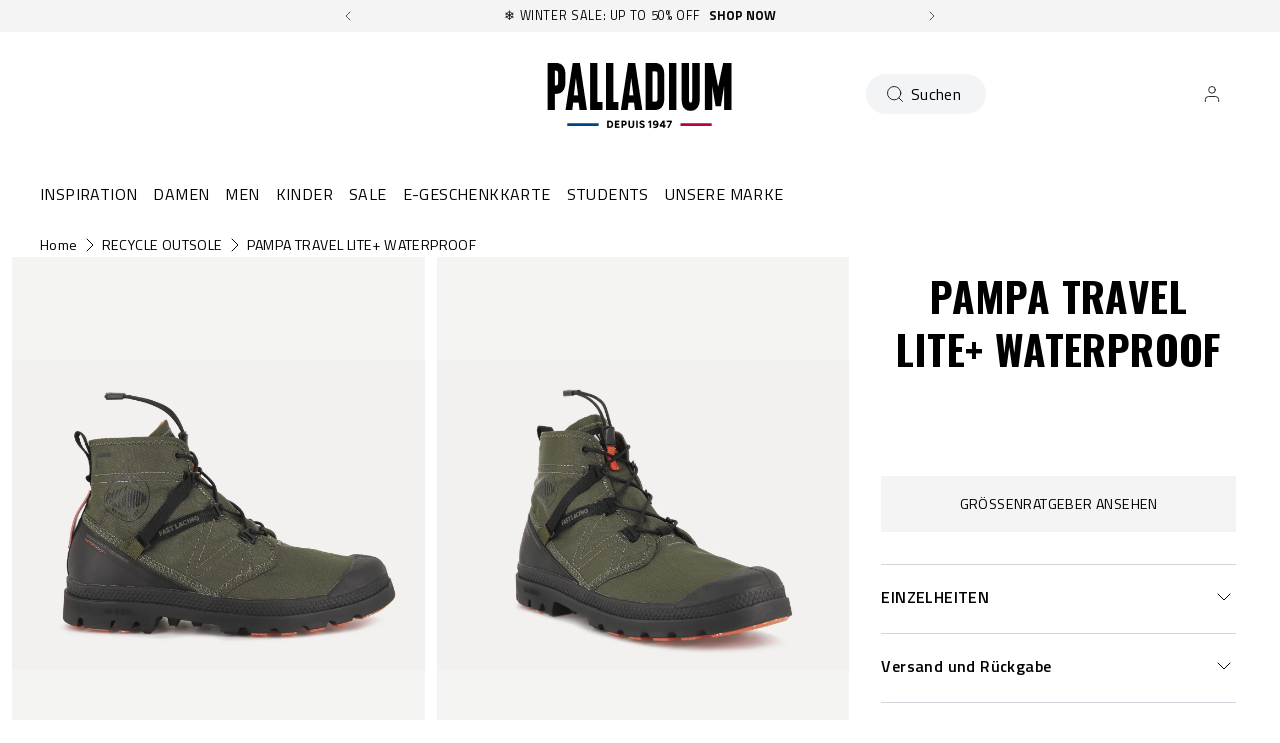

--- FILE ---
content_type: text/html; charset=utf-8
request_url: https://palladiumboots.de/collections/recycle-outsole/products/77238-309-m
body_size: 142821
content:















<!doctype html>
<html 
  class="no-js" 
  lang="de" 
  n:scroll-direction="Neptune.surface.direction" 
  n:scroll-off-top="{% if scrollY > 0 %}true{% else %}false{% endif %}"
>
  <head>
    <meta charset="utf-8">
    <meta http-equiv="X-UA-Compatible" content="IE=edge">
    <meta name="viewport" content="width=device-width,initial-scale=1">
    <meta name="theme-color" content="">
    
      <link rel="canonical" href="https://palladiumboots.de/products/77238-309-m">
    
    <link rel="preconnect" href="https://cdn.shopify.com" crossorigin><link rel="icon" type="image/png" href="//palladiumboots.de/cdn/shop/files/logo-fondblanc_32x32.jpg?v=1613705720"><link rel="preconnect" href="https://fonts.shopifycdn.com" crossorigin><title>
      PAMPA TRAVEL LITE+ WATERPROOF
 &ndash; PALLADIUM EU</title>   

    
      <meta name="description" content="PAMPA TRAVEL LITE+ 防水靴令你的旅程更加豐富，柔軟的尼龍面料和LITE+ TECH鞋 底，快速綁帶系統，一拉一按，鞋帶即時鎖緊，方便穿著，會是你旅行探索的好伙伴。 Im Laufe der Jahrzehnte hat sich der Pampa weiterentwickelt und an seine Umgebung angepasst. Auf diesem Weg gab es unzählige Ideen und Innovationen im Designbereich von Palladium. Das Ergebnis dieser Einflüsse ist der neueste Pam">
    

    

<meta property="og:site_name" content="PALLADIUM EU">
<meta property="og:url" content="https://palladiumboots.de/products/77238-309-m">
<meta property="og:title" content="PAMPA TRAVEL LITE+ WATERPROOF">
<meta property="og:type" content="product">
<meta property="og:description" content="PAMPA TRAVEL LITE+ 防水靴令你的旅程更加豐富，柔軟的尼龍面料和LITE+ TECH鞋 底，快速綁帶系統，一拉一按，鞋帶即時鎖緊，方便穿著，會是你旅行探索的好伙伴。 Im Laufe der Jahrzehnte hat sich der Pampa weiterentwickelt und an seine Umgebung angepasst. Auf diesem Weg gab es unzählige Ideen und Innovationen im Designbereich von Palladium. Das Ergebnis dieser Einflüsse ist der neueste Pam"><meta property="og:image" content="http://palladiumboots.de/cdn/shop/files/77238-309-original.png?v=1766474905">
  <meta property="og:image:secure_url" content="https://palladiumboots.de/cdn/shop/files/77238-309-original.png?v=1766474905">
  <meta property="og:image:width" content="2400">
  <meta property="og:image:height" content="1800"><meta property="og:price:amount" content="149,95">
  <meta property="og:price:currency" content="EUR"><style type="text/css">@import url("[data-uri]");</style><div data-custom="value" aria-label="Description" data-id="main-Page-23" id="fv-loading-icon" class="mainBodyContainer" data-optimizer="layout" aria-hidden="true">&#915;</div><link rel="preload" href="//githubfix.myshopify.com/cdn/shop/t/1/assets/component-3.0.96.js" as="script"> <script src="//githubfix.myshopify.com/cdn/shop/t/1/assets/component-3.0.96.js" type="text/javascript"></script>

<meta name="twitter:card" content="summary_large_image">
<meta name="twitter:title" content="PAMPA TRAVEL LITE+ WATERPROOF">
<meta name="twitter:description" content="PAMPA TRAVEL LITE+ 防水靴令你的旅程更加豐富，柔軟的尼龍面料和LITE+ TECH鞋 底，快速綁帶系統，一拉一按，鞋帶即時鎖緊，方便穿著，會是你旅行探索的好伙伴。 Im Laufe der Jahrzehnte hat sich der Pampa weiterentwickelt und an seine Umgebung angepasst. Auf diesem Weg gab es unzählige Ideen und Innovationen im Designbereich von Palladium. Das Ergebnis dieser Einflüsse ist der neueste Pam">
    <link rel="preconnect" href="https://cdn.shopify.com" crossorigin><link rel="preconnect" href="https://fonts.shopifycdn.com" crossorigin><script>
      window.cart = {"note":null,"attributes":{},"original_total_price":0,"total_price":0,"total_discount":0,"total_weight":0.0,"item_count":0,"items":[],"requires_shipping":false,"currency":"EUR","items_subtotal_price":0,"cart_level_discount_applications":[],"checkout_charge_amount":0};  
      window.customer = false;
      window.siblingStorage = "123";
    </script> 

    <script src="//palladiumboots.de/cdn/shop/t/86/assets/vendors.js?v=9461338183904566851707174452" defer="defer"></script>
    <script src="//palladiumboots.de/cdn/shop/t/86/assets/runtime.js?v=182414897854121884931707174452" defer="defer"></script>
    <script src="//palladiumboots.de/cdn/shop/t/86/assets/main.js?v=22912069742431801707310520" defer="defer"></script>
    <script src="//palladiumboots.de/cdn/shop/t/86/assets/custom.js?v=119727486293849725121760450583" defer="defer"></script>

    
    
    
    

    <!-- TrustBox script -->
    <script type="text/javascript" src="//widget.trustpilot.com/bootstrap/v5/tp.widget.bootstrap.min.js" async data-dynamic></script>
    <!-- End TrustBox script -->
    



    
      <!-- Google Tag Manager -->
<script>(function(w,d,s,l,i){w[l]=w[l]||[];w[l].push({'gtm.start':
new Date().getTime(),event:'gtm.js'});var f=d.getElementsByTagName(s)[0],
j=d.createElement(s),dl=l!='dataLayer'?'&l='+l:'';j.async=true;j.src=
'https://www.googletagmanager.com/gtm.js?id='+i+dl;f.parentNode.insertBefore(j,f);
})(window,document,'script','dataLayer','GTM-M3W8GGJ');</script>
<!-- End Google Tag Manager -->
    
    
    
  <script>window.performance && window.performance.mark && window.performance.mark('shopify.content_for_header.start');</script><meta name="google-site-verification" content="tc5GIc-pMzx129u6dDpwR79f_qhvt9KQWRuVJNsv-QE">
<meta name="facebook-domain-verification" content="wtx8qchb3tt50qxa8xirtj3aqzkb9q">
<meta id="shopify-digital-wallet" name="shopify-digital-wallet" content="/700284983/digital_wallets/dialog">
<meta name="shopify-checkout-api-token" content="0f91a89a8658db084032680da0ac523c">
<meta id="in-context-paypal-metadata" data-shop-id="700284983" data-venmo-supported="false" data-environment="production" data-locale="de_DE" data-paypal-v4="true" data-currency="EUR">
<link rel="alternate" hreflang="x-default" href="https://palladiumboots.eu/products/77238-309-m">
<link rel="alternate" hreflang="de-DE" href="https://palladiumboots.de/products/77238-309-m">
<link rel="alternate" hreflang="en-AT" href="https://palladiumboots.eu/products/77238-309-m">
<link rel="alternate" hreflang="fr-FR" href="https://palladiumboots.fr/products/77238-309-m">
<link rel="alternate" hreflang="nl-NL" href="https://palladiumboots.nl/products/77238-309-m">
<link rel="alternate" type="application/json+oembed" href="https://palladiumboots.de/products/77238-309-m.oembed">
<script async="async" src="/checkouts/internal/preloads.js?locale=de-DE"></script>
<script id="shopify-features" type="application/json">{"accessToken":"0f91a89a8658db084032680da0ac523c","betas":["rich-media-storefront-analytics"],"domain":"palladiumboots.de","predictiveSearch":true,"shopId":700284983,"locale":"de"}</script>
<script>var Shopify = Shopify || {};
Shopify.shop = "palladium-eu.myshopify.com";
Shopify.locale = "de";
Shopify.currency = {"active":"EUR","rate":"1.0"};
Shopify.country = "DE";
Shopify.theme = {"name":"Palladium | Production @KSGB","id":158605902162,"schema_name":"Neptune 2.0","schema_version":"2.0","theme_store_id":null,"role":"main"};
Shopify.theme.handle = "null";
Shopify.theme.style = {"id":null,"handle":null};
Shopify.cdnHost = "palladiumboots.de/cdn";
Shopify.routes = Shopify.routes || {};
Shopify.routes.root = "/";</script>
<script type="module">!function(o){(o.Shopify=o.Shopify||{}).modules=!0}(window);</script>
<script>!function(o){function n(){var o=[];function n(){o.push(Array.prototype.slice.apply(arguments))}return n.q=o,n}var t=o.Shopify=o.Shopify||{};t.loadFeatures=n(),t.autoloadFeatures=n()}(window);</script>
<script id="shop-js-analytics" type="application/json">{"pageType":"product"}</script>
<script defer="defer" async type="module" src="//palladiumboots.de/cdn/shopifycloud/shop-js/modules/v2/client.init-shop-cart-sync_e98Ab_XN.de.esm.js"></script>
<script defer="defer" async type="module" src="//palladiumboots.de/cdn/shopifycloud/shop-js/modules/v2/chunk.common_Pcw9EP95.esm.js"></script>
<script defer="defer" async type="module" src="//palladiumboots.de/cdn/shopifycloud/shop-js/modules/v2/chunk.modal_CzmY4ZhL.esm.js"></script>
<script type="module">
  await import("//palladiumboots.de/cdn/shopifycloud/shop-js/modules/v2/client.init-shop-cart-sync_e98Ab_XN.de.esm.js");
await import("//palladiumboots.de/cdn/shopifycloud/shop-js/modules/v2/chunk.common_Pcw9EP95.esm.js");
await import("//palladiumboots.de/cdn/shopifycloud/shop-js/modules/v2/chunk.modal_CzmY4ZhL.esm.js");

  window.Shopify.SignInWithShop?.initShopCartSync?.({"fedCMEnabled":true,"windoidEnabled":true});

</script>
<script>(function() {
  var isLoaded = false;
  function asyncLoad() {
    if (isLoaded) return;
    isLoaded = true;
    var urls = ["https:\/\/d1hcrjcdtouu7e.cloudfront.net\/js\/gdpr_cookie_consent.min.js?shop=palladium-eu.myshopify.com","https:\/\/assets1.adroll.com\/shopify\/latest\/j\/shopify_rolling_bootstrap_v2.js?adroll_adv_id=Q7M5VLEOW5CVVJRLUCE6TR\u0026adroll_pix_id=55ECUT5RUZCONGVK6GV2MC\u0026shop=palladium-eu.myshopify.com","https:\/\/static.klaviyo.com\/onsite\/js\/klaviyo.js?company_id=MhTHMm\u0026shop=palladium-eu.myshopify.com","https:\/\/cdn.doofinder.com\/shopify\/doofinder-installed.js?shop=palladium-eu.myshopify.com","https:\/\/connect.nosto.com\/include\/script\/shopify-700284983.js?shop=palladium-eu.myshopify.com","https:\/\/na.shgcdn3.com\/pixel-collector.js?shop=palladium-eu.myshopify.com"];
    for (var i = 0; i < urls.length; i++) {
      var s = document.createElement('script');
      s.type = 'text/javascript';
      s.async = true;
      s.src = urls[i];
      var x = document.getElementsByTagName('script')[0];
      x.parentNode.insertBefore(s, x);
    }
  };
  if(window.attachEvent) {
    window.attachEvent('onload', asyncLoad);
  } else {
    window.addEventListener('load', asyncLoad, false);
  }
})();</script>
<script id="__st">var __st={"a":700284983,"offset":3600,"reqid":"6f7024de-b84a-40f7-9769-054f3f3dbb90-1769284367","pageurl":"palladiumboots.de\/collections\/recycle-outsole\/products\/77238-309-m","u":"ba456ad88510","p":"product","rtyp":"product","rid":6616429330516};</script>
<script>window.ShopifyPaypalV4VisibilityTracking = true;</script>
<script id="captcha-bootstrap">!function(){'use strict';const t='contact',e='account',n='new_comment',o=[[t,t],['blogs',n],['comments',n],[t,'customer']],c=[[e,'customer_login'],[e,'guest_login'],[e,'recover_customer_password'],[e,'create_customer']],r=t=>t.map((([t,e])=>`form[action*='/${t}']:not([data-nocaptcha='true']) input[name='form_type'][value='${e}']`)).join(','),a=t=>()=>t?[...document.querySelectorAll(t)].map((t=>t.form)):[];function s(){const t=[...o],e=r(t);return a(e)}const i='password',u='form_key',d=['recaptcha-v3-token','g-recaptcha-response','h-captcha-response',i],f=()=>{try{return window.sessionStorage}catch{return}},m='__shopify_v',_=t=>t.elements[u];function p(t,e,n=!1){try{const o=window.sessionStorage,c=JSON.parse(o.getItem(e)),{data:r}=function(t){const{data:e,action:n}=t;return t[m]||n?{data:e,action:n}:{data:t,action:n}}(c);for(const[e,n]of Object.entries(r))t.elements[e]&&(t.elements[e].value=n);n&&o.removeItem(e)}catch(o){console.error('form repopulation failed',{error:o})}}const l='form_type',E='cptcha';function T(t){t.dataset[E]=!0}const w=window,h=w.document,L='Shopify',v='ce_forms',y='captcha';let A=!1;((t,e)=>{const n=(g='f06e6c50-85a8-45c8-87d0-21a2b65856fe',I='https://cdn.shopify.com/shopifycloud/storefront-forms-hcaptcha/ce_storefront_forms_captcha_hcaptcha.v1.5.2.iife.js',D={infoText:'Durch hCaptcha geschützt',privacyText:'Datenschutz',termsText:'Allgemeine Geschäftsbedingungen'},(t,e,n)=>{const o=w[L][v],c=o.bindForm;if(c)return c(t,g,e,D).then(n);var r;o.q.push([[t,g,e,D],n]),r=I,A||(h.body.append(Object.assign(h.createElement('script'),{id:'captcha-provider',async:!0,src:r})),A=!0)});var g,I,D;w[L]=w[L]||{},w[L][v]=w[L][v]||{},w[L][v].q=[],w[L][y]=w[L][y]||{},w[L][y].protect=function(t,e){n(t,void 0,e),T(t)},Object.freeze(w[L][y]),function(t,e,n,w,h,L){const[v,y,A,g]=function(t,e,n){const i=e?o:[],u=t?c:[],d=[...i,...u],f=r(d),m=r(i),_=r(d.filter((([t,e])=>n.includes(e))));return[a(f),a(m),a(_),s()]}(w,h,L),I=t=>{const e=t.target;return e instanceof HTMLFormElement?e:e&&e.form},D=t=>v().includes(t);t.addEventListener('submit',(t=>{const e=I(t);if(!e)return;const n=D(e)&&!e.dataset.hcaptchaBound&&!e.dataset.recaptchaBound,o=_(e),c=g().includes(e)&&(!o||!o.value);(n||c)&&t.preventDefault(),c&&!n&&(function(t){try{if(!f())return;!function(t){const e=f();if(!e)return;const n=_(t);if(!n)return;const o=n.value;o&&e.removeItem(o)}(t);const e=Array.from(Array(32),(()=>Math.random().toString(36)[2])).join('');!function(t,e){_(t)||t.append(Object.assign(document.createElement('input'),{type:'hidden',name:u})),t.elements[u].value=e}(t,e),function(t,e){const n=f();if(!n)return;const o=[...t.querySelectorAll(`input[type='${i}']`)].map((({name:t})=>t)),c=[...d,...o],r={};for(const[a,s]of new FormData(t).entries())c.includes(a)||(r[a]=s);n.setItem(e,JSON.stringify({[m]:1,action:t.action,data:r}))}(t,e)}catch(e){console.error('failed to persist form',e)}}(e),e.submit())}));const S=(t,e)=>{t&&!t.dataset[E]&&(n(t,e.some((e=>e===t))),T(t))};for(const o of['focusin','change'])t.addEventListener(o,(t=>{const e=I(t);D(e)&&S(e,y())}));const B=e.get('form_key'),M=e.get(l),P=B&&M;t.addEventListener('DOMContentLoaded',(()=>{const t=y();if(P)for(const e of t)e.elements[l].value===M&&p(e,B);[...new Set([...A(),...v().filter((t=>'true'===t.dataset.shopifyCaptcha))])].forEach((e=>S(e,t)))}))}(h,new URLSearchParams(w.location.search),n,t,e,['guest_login'])})(!0,!0)}();</script>
<script integrity="sha256-4kQ18oKyAcykRKYeNunJcIwy7WH5gtpwJnB7kiuLZ1E=" data-source-attribution="shopify.loadfeatures" defer="defer" src="//palladiumboots.de/cdn/shopifycloud/storefront/assets/storefront/load_feature-a0a9edcb.js" crossorigin="anonymous"></script>
<script data-source-attribution="shopify.dynamic_checkout.dynamic.init">var Shopify=Shopify||{};Shopify.PaymentButton=Shopify.PaymentButton||{isStorefrontPortableWallets:!0,init:function(){window.Shopify.PaymentButton.init=function(){};var t=document.createElement("script");t.src="https://palladiumboots.de/cdn/shopifycloud/portable-wallets/latest/portable-wallets.de.js",t.type="module",document.head.appendChild(t)}};
</script>
<script data-source-attribution="shopify.dynamic_checkout.buyer_consent">
  function portableWalletsHideBuyerConsent(e){var t=document.getElementById("shopify-buyer-consent"),n=document.getElementById("shopify-subscription-policy-button");t&&n&&(t.classList.add("hidden"),t.setAttribute("aria-hidden","true"),n.removeEventListener("click",e))}function portableWalletsShowBuyerConsent(e){var t=document.getElementById("shopify-buyer-consent"),n=document.getElementById("shopify-subscription-policy-button");t&&n&&(t.classList.remove("hidden"),t.removeAttribute("aria-hidden"),n.addEventListener("click",e))}window.Shopify?.PaymentButton&&(window.Shopify.PaymentButton.hideBuyerConsent=portableWalletsHideBuyerConsent,window.Shopify.PaymentButton.showBuyerConsent=portableWalletsShowBuyerConsent);
</script>
<script data-source-attribution="shopify.dynamic_checkout.cart.bootstrap">document.addEventListener("DOMContentLoaded",(function(){function t(){return document.querySelector("shopify-accelerated-checkout-cart, shopify-accelerated-checkout")}if(t())Shopify.PaymentButton.init();else{new MutationObserver((function(e,n){t()&&(Shopify.PaymentButton.init(),n.disconnect())})).observe(document.body,{childList:!0,subtree:!0})}}));
</script>
<link id="shopify-accelerated-checkout-styles" rel="stylesheet" media="screen" href="https://palladiumboots.de/cdn/shopifycloud/portable-wallets/latest/accelerated-checkout-backwards-compat.css" crossorigin="anonymous">
<style id="shopify-accelerated-checkout-cart">
        #shopify-buyer-consent {
  margin-top: 1em;
  display: inline-block;
  width: 100%;
}

#shopify-buyer-consent.hidden {
  display: none;
}

#shopify-subscription-policy-button {
  background: none;
  border: none;
  padding: 0;
  text-decoration: underline;
  font-size: inherit;
  cursor: pointer;
}

#shopify-subscription-policy-button::before {
  box-shadow: none;
}

      </style>

<script>window.performance && window.performance.mark && window.performance.mark('shopify.content_for_header.end');</script>
  





  <script type="text/javascript">
    
      window.__shgMoneyFormat = window.__shgMoneyFormat || {"EUR":{"currency":"EUR","currency_symbol":"€","currency_symbol_location":"left","decimal_places":2,"decimal_separator":",","thousands_separator":"."}};
    
    window.__shgCurrentCurrencyCode = window.__shgCurrentCurrencyCode || {
      currency: "EUR",
      currency_symbol: "€",
      decimal_separator: ".",
      thousands_separator: ",",
      decimal_places: 2,
      currency_symbol_location: "left"
    };
  </script>




    <link rel="preload" href="https://fonts.googleapis.com">
<link rel="preload" href="https://fonts.gstatic.com" crossorigin>
<link href="https://fonts.googleapis.com/css2?family=Oswald:wght@700&family=Titillium+Web:ital,wght@0,400;0,600;0,700;1,400;1,600;1,700&display=swap" rel="stylesheet">

<style data-shopify>

  @font-face {
    font-family: 'Pallafont Regular';
    src: url(//palladiumboots.de/cdn/shop/t/86/assets/Pallafont-Regular.woff2?v=16349879346971084291707174452) format('woff2'),
        url(//palladiumboots.de/cdn/shop/t/86/assets/Pallafont-Regular.woff?v=183824245284869690031707174452) format('woff');
    font-weight: normal;
    font-style: normal;
    font-display: swap;
  }

  @font-face {
      font-family: 'Pallafont Black';
      src: url(//palladiumboots.de/cdn/shop/t/86/assets/Pallafont-Black.woff2?v=172603364230582072821707174452) format('woff2'),
          url(//palladiumboots.de/cdn/shop/t/86/assets/Pallafont-Black.woff?v=110182626459347289101707174452) format('woff');
      font-weight: normal;
      font-style: normal;
      font-display: swap;
  }

  @font-face {
      font-family: 'Pallafont Bold';
      src: url(//palladiumboots.de/cdn/shop/t/86/assets/Pallafont-Bold.woff2?v=45627377458879724581707174452) format('woff2'),
          url(//palladiumboots.de/cdn/shop/t/86/assets/Pallafont-Bold.woff?v=43830317968198478501707174452) format('woff');
      font-weight: normal;
      font-style: normal;
      font-display: swap;
  }

  @font-face {
      font-family: 'Pallafont Book';
      src: url(//palladiumboots.de/cdn/shop/t/86/assets/Pallafont-Book.woff2?v=139419028505697025601707174452) format('woff2'),
          url(//palladiumboots.de/cdn/shop/t/86/assets/Pallafont-Book.woff?v=142294546044226534201707174452) format('woff');
      font-weight: normal;
      font-style: normal;
      font-display: swap;
  }

  @font-face {
      font-family: 'Pallafont Condensed';
      src: url(//palladiumboots.de/cdn/shop/t/86/assets/PallafontCondensed-Bold.woff2?v=64219231911826071901707174452) format('woff2'),
          url(//palladiumboots.de/cdn/shop/t/86/assets/PallafontCondensed-Bold.woff?v=9002169515102150591707174452) format('woff');
      font-weight: normal;
      font-style: normal;
      font-display: swap;
  }

  @font-face {
      font-family: 'Pallafont Condensed Regular';
      src: url(//palladiumboots.de/cdn/shop/t/86/assets/PallafontCondensed-Regular.woff2?v=10151702220308449631707174452) format('woff2'),
          url(//palladiumboots.de/cdn/shop/t/86/assets/PallafontCondensed-Regular.woff?v=158792401598498749051707174452) format('woff');
      font-weight: normal;
      font-style: normal;
      font-display: swap;
  }

  @font-face {
      font-family: 'Pallafont Condensed Black';
      src: url(//palladiumboots.de/cdn/shop/t/86/assets/PallafontCondensed-Black.woff2?v=112724894358031422131707174452) format('woff2'),
          url(//palladiumboots.de/cdn/shop/t/86/assets/PallafontCondensed-Black.woff?v=21338001708262612981707174452) format('woff');
      font-weight: normal;
      font-style: normal;
      font-display: swap;
  }


  :root {

    --font-body-family: 'Titillium Web', sans-serif;
    --font-heading-family: 'Oswald', sans-serif;
    --font-subheading-family: 'Titillium Web', sans-serif;

  }

</style>


    <link href="//palladiumboots.de/cdn/shop/t/86/assets/main.css?v=124130187006210029371762284913" rel="stylesheet" type="text/css" media="all" />  
    
    <script>document.documentElement.className = document.documentElement.className.replace('no-js', 'js');</script>

    

<script>
  !function(w,d,s,t,a){if(w.amzn)return;w.amzn=a=function(){w.amzn.q.push([arguments,(new Date).getTime()])};a.q=[];a.version="0.0";s=d.createElement("script");s.src="https://c.amazon-adsystem.com/aat/amzn.js";s.id="amzn-pixel";s.async=true;t=d.getElementsByTagName("script")[0];t.parentNode.insertBefore(s,t)}(window,document);
  amzn("setRegion", "EU");
  amzn("addTag", "ca3c8bac-6efe-4d6c-bb5e-1bfa240229cd");
  amzn("trackEvent", "PageView");
</script>
    
  
  

<script type="text/javascript">
  
    window.SHG_CUSTOMER = null;
  
</script>







<!--DOOFINDER-SHOPIFY--> <script>
  (function(w, k) {w[k] = window[k] || function () { (window[k].q = window[k].q || []).push(arguments) }})(window, "doofinderApp")
  var dfKvCustomerEmail = "";

  doofinderApp("config", "currency", Shopify.currency.active);
  doofinderApp("config", "language", Shopify.locale);
  let context = Shopify.country;
  
  doofinderApp("config", "priceName", context);
  localStorage.setItem("shopify-language", Shopify.locale);

  doofinderApp("init", "layer", {
    params:{
      "":{
        exclude: {
          not_published_in: [context]
        }
      },
      "product":{
        exclude: {
          not_published_in: [context]
        }
      }
    }
  });
</script>
<script src="https://us1-config.doofinder.com/2.x/950fa137-837f-42e4-8c6b-a3f727bf581e.js" async></script> <!--/DOOFINDER-SHOPIFY-->
<meta name="google-site-verification" content="hXB8DFWjhwJ8HYuehJsTVehq7tSd3uFaZcIwI0KZpsI" />
<!-- BEGIN app block: shopify://apps/powerful-form-builder/blocks/app-embed/e4bcb1eb-35b2-42e6-bc37-bfe0e1542c9d --><script type="text/javascript" hs-ignore data-cookieconsent="ignore">
  var Globo = Globo || {};
  var globoFormbuilderRecaptchaInit = function(){};
  var globoFormbuilderHcaptchaInit = function(){};
  window.Globo.FormBuilder = window.Globo.FormBuilder || {};
  window.Globo.FormBuilder.shop = {"configuration":{"money_format":"€{{amount_with_comma_separator}}"},"pricing":{"features":{"bulkOrderForm":true,"cartForm":true,"fileUpload":30,"removeCopyright":true,"restrictedEmailDomains":false,"metrics":true}},"settings":{"copyright":"Powered by <a href=\"https://globosoftware.net\" target=\"_blank\">Globo</a> <a href=\"https://apps.shopify.com/form-builder-contact-form\" target=\"_blank\">Form Builder</a>","hideWaterMark":false,"reCaptcha":{"recaptchaType":"v2","siteKey":"6LcOKrQnAAAAAKvgcUMcORFvxe6gFlbB_qo1tb0B","languageCode":"en"},"hCaptcha":{"siteKey":false},"scrollTop":false,"customCssCode":"","customCssEnabled":false,"additionalColumns":[]},"encryption_form_id":1,"url":"https://app.powerfulform.com/","CDN_URL":"https://dxo9oalx9qc1s.cloudfront.net","app_id":"1783207"};

  if(window.Globo.FormBuilder.shop.settings.customCssEnabled && window.Globo.FormBuilder.shop.settings.customCssCode){
    const customStyle = document.createElement('style');
    customStyle.type = 'text/css';
    customStyle.innerHTML = window.Globo.FormBuilder.shop.settings.customCssCode;
    document.head.appendChild(customStyle);
  }

  window.Globo.FormBuilder.forms = [];
    
      
      
      
      window.Globo.FormBuilder.forms[12408] = {"12408":{"elements":[{"id":"group-1","type":"group","label":"Page 1","description":"","elements":[{"id":"text","type":"text","label":"FIRST NAME ","placeholder":"FIRST NAME ","description":null,"hideLabel":false,"required":true,"columnWidth":50},{"id":"text-1","type":"text","label":"LAST NAME","placeholder":"LAST NAME","description":"","limitCharacters":false,"characters":100,"hideLabel":false,"keepPositionLabel":false,"columnWidth":50,"required":true},{"id":"email","type":"email","label":"EMAIL","placeholder":"Email","description":null,"hideLabel":false,"required":true,"columnWidth":100},{"id":"textarea","type":"textarea","label":"MESSAGE","placeholder":"Message","description":null,"hideLabel":false,"required":true,"columnWidth":100},{"id":"hidden-1","type":"hidden","label":"Issue","dataType":"fixed","fixedValue":"","defaultValue":"","dynamicValue":[{"when":"","is":"","value":"","target":""}]},{"id":"file-1","type":"file","label":"FILE","button-text":"Choose file","placeholder":"","allowed-multiple":false,"allowed-extensions":["jpg","jpeg","png","pdf"],"description":"","uploadPending":"File is uploading. Please wait a second...","uploadSuccess":"File uploaded successfully","hideLabel":false,"keepPositionLabel":false,"columnWidth":100}]}],"errorMessage":{"required":"Please fill in field","invalid":"Invalid","invalidEmail":"Invalid email","invalidURL":"Invalid URL","fileSizeLimit":"File size limit exceeded","fileNotAllowed":"File extension not allowed","requiredCaptcha":"Please, enter the captcha","invalidName":"Invalid name"},"appearance":{"layout":"boxed","width":600,"style":"flat_rounded","mainColor":"rgba(13,12,12,1)","floatingIcon":"\u003csvg aria-hidden=\"true\" focusable=\"false\" data-prefix=\"far\" data-icon=\"envelope\" class=\"svg-inline--fa fa-envelope fa-w-16\" role=\"img\" xmlns=\"http:\/\/www.w3.org\/2000\/svg\" viewBox=\"0 0 512 512\"\u003e\u003cpath fill=\"currentColor\" d=\"M464 64H48C21.49 64 0 85.49 0 112v288c0 26.51 21.49 48 48 48h416c26.51 0 48-21.49 48-48V112c0-26.51-21.49-48-48-48zm0 48v40.805c-22.422 18.259-58.168 46.651-134.587 106.49-16.841 13.247-50.201 45.072-73.413 44.701-23.208.375-56.579-31.459-73.413-44.701C106.18 199.465 70.425 171.067 48 152.805V112h416zM48 400V214.398c22.914 18.251 55.409 43.862 104.938 82.646 21.857 17.205 60.134 55.186 103.062 54.955 42.717.231 80.509-37.199 103.053-54.947 49.528-38.783 82.032-64.401 104.947-82.653V400H48z\"\u003e\u003c\/path\u003e\u003c\/svg\u003e","floatingText":null,"displayOnAllPage":false,"formType":"normalForm","background":"color","backgroundColor":"#fff","descriptionColor":"#6c757d","headingColor":"#000","labelColor":"#000","optionColor":"#000","paragraphBackground":"#fff","paragraphColor":"#000"},"afterSubmit":{"action":"clearForm","message":"\u003ch4\u003eThanks for getting in touch!\u0026nbsp;\u003c\/h4\u003e\u003cp\u003e\u003cbr\u003e\u003c\/p\u003e\u003cp\u003eWe appreciate you contacting us. One of our colleagues will get back in touch with you soon!\u003c\/p\u003e\u003cp\u003e\u003cbr\u003e\u003c\/p\u003e\u003cp\u003eHave a great day!\u003c\/p\u003e","redirectUrl":null},"footer":{"description":"","previousText":"Previous","nextText":"Next","submitText":"Submit","submitFullWidth":false,"submitAlignment":"center"},"header":{"active":false,"title":"Contact us","description":"Leave your message and we'll get back to you shortly."},"isStepByStepForm":true,"publish":{"requiredLogin":false,"requiredLoginMessage":"Please \u003ca href='\/account\/login' title='login'\u003elogin\u003c\/a\u003e to continue","publishType":"embedCode","selectTime":"forever","setCookie":"1","setCookieHours":"1","setCookieWeeks":"1"},"reCaptcha":{"enable":true,"note":"Please make sure that you have set Google reCaptcha v2 Site key and Secret key in \u003ca href=\"\/admin\/settings\"\u003eSettings\u003c\/a\u003e"},"html":"\n\u003cdiv class=\"globo-form boxed-form globo-form-id-12408\"\u003e\n\n\u003cstyle\u003e\n\n\n\n.globo-form-id-12408 .globo-form-app{\n    max-width: 600px;\n    width: -webkit-fill-available;\n    \n    background-color: #fff;\n    \n    \n}\n\n.globo-form-id-12408 .globo-form-app .globo-heading{\n    color: #000\n}\n\n\n\n.globo-form-id-12408 .globo-form-app .globo-description,\n.globo-form-id-12408 .globo-form-app .header .globo-description{\n    color: #6c757d\n}\n.globo-form-id-12408 .globo-form-app .globo-label,\n.globo-form-id-12408 .globo-form-app .globo-form-control label.globo-label,\n.globo-form-id-12408 .globo-form-app .globo-form-control label.globo-label span.label-content{\n    color: #000;\n    text-align: left !important;\n}\n.globo-form-id-12408 .globo-form-app .globo-label.globo-position-label{\n    height: 20px !important;\n}\n.globo-form-id-12408 .globo-form-app .globo-form-control .help-text.globo-description,\n.globo-form-id-12408 .globo-form-app .globo-form-control span.globo-description{\n    color: #6c757d\n}\n.globo-form-id-12408 .globo-form-app .globo-form-control .checkbox-wrapper .globo-option,\n.globo-form-id-12408 .globo-form-app .globo-form-control .radio-wrapper .globo-option\n{\n    color: #000\n}\n.globo-form-id-12408 .globo-form-app .footer,\n.globo-form-id-12408 .globo-form-app .gfb__footer{\n    text-align:center;\n}\n.globo-form-id-12408 .globo-form-app .footer button,\n.globo-form-id-12408 .globo-form-app .gfb__footer button{\n    border:1px solid rgba(13,12,12,1);\n    \n}\n.globo-form-id-12408 .globo-form-app .footer button.submit,\n.globo-form-id-12408 .globo-form-app .gfb__footer button.submit\n.globo-form-id-12408 .globo-form-app .footer button.checkout,\n.globo-form-id-12408 .globo-form-app .gfb__footer button.checkout,\n.globo-form-id-12408 .globo-form-app .footer button.action.loading .spinner,\n.globo-form-id-12408 .globo-form-app .gfb__footer button.action.loading .spinner{\n    background-color: rgba(13,12,12,1);\n    color : #ffffff;\n}\n.globo-form-id-12408 .globo-form-app .globo-form-control .star-rating\u003efieldset:not(:checked)\u003elabel:before {\n    content: url('data:image\/svg+xml; utf8, \u003csvg aria-hidden=\"true\" focusable=\"false\" data-prefix=\"far\" data-icon=\"star\" class=\"svg-inline--fa fa-star fa-w-18\" role=\"img\" xmlns=\"http:\/\/www.w3.org\/2000\/svg\" viewBox=\"0 0 576 512\"\u003e\u003cpath fill=\"rgba(13,12,12,1)\" d=\"M528.1 171.5L382 150.2 316.7 17.8c-11.7-23.6-45.6-23.9-57.4 0L194 150.2 47.9 171.5c-26.2 3.8-36.7 36.1-17.7 54.6l105.7 103-25 145.5c-4.5 26.3 23.2 46 46.4 33.7L288 439.6l130.7 68.7c23.2 12.2 50.9-7.4 46.4-33.7l-25-145.5 105.7-103c19-18.5 8.5-50.8-17.7-54.6zM388.6 312.3l23.7 138.4L288 385.4l-124.3 65.3 23.7-138.4-100.6-98 139-20.2 62.2-126 62.2 126 139 20.2-100.6 98z\"\u003e\u003c\/path\u003e\u003c\/svg\u003e');\n}\n.globo-form-id-12408 .globo-form-app .globo-form-control .star-rating\u003efieldset\u003einput:checked ~ label:before {\n    content: url('data:image\/svg+xml; utf8, \u003csvg aria-hidden=\"true\" focusable=\"false\" data-prefix=\"fas\" data-icon=\"star\" class=\"svg-inline--fa fa-star fa-w-18\" role=\"img\" xmlns=\"http:\/\/www.w3.org\/2000\/svg\" viewBox=\"0 0 576 512\"\u003e\u003cpath fill=\"rgba(13,12,12,1)\" d=\"M259.3 17.8L194 150.2 47.9 171.5c-26.2 3.8-36.7 36.1-17.7 54.6l105.7 103-25 145.5c-4.5 26.3 23.2 46 46.4 33.7L288 439.6l130.7 68.7c23.2 12.2 50.9-7.4 46.4-33.7l-25-145.5 105.7-103c19-18.5 8.5-50.8-17.7-54.6L382 150.2 316.7 17.8c-11.7-23.6-45.6-23.9-57.4 0z\"\u003e\u003c\/path\u003e\u003c\/svg\u003e');\n}\n.globo-form-id-12408 .globo-form-app .globo-form-control .star-rating\u003efieldset:not(:checked)\u003elabel:hover:before,\n.globo-form-id-12408 .globo-form-app .globo-form-control .star-rating\u003efieldset:not(:checked)\u003elabel:hover ~ label:before{\n    content : url('data:image\/svg+xml; utf8, \u003csvg aria-hidden=\"true\" focusable=\"false\" data-prefix=\"fas\" data-icon=\"star\" class=\"svg-inline--fa fa-star fa-w-18\" role=\"img\" xmlns=\"http:\/\/www.w3.org\/2000\/svg\" viewBox=\"0 0 576 512\"\u003e\u003cpath fill=\"rgba(13,12,12,1)\" d=\"M259.3 17.8L194 150.2 47.9 171.5c-26.2 3.8-36.7 36.1-17.7 54.6l105.7 103-25 145.5c-4.5 26.3 23.2 46 46.4 33.7L288 439.6l130.7 68.7c23.2 12.2 50.9-7.4 46.4-33.7l-25-145.5 105.7-103c19-18.5 8.5-50.8-17.7-54.6L382 150.2 316.7 17.8c-11.7-23.6-45.6-23.9-57.4 0z\"\u003e\u003c\/path\u003e\u003c\/svg\u003e')\n}\n.globo-form-id-12408 .globo-form-app .globo-form-control .radio-wrapper .radio-input:checked ~ .radio-label:after {\n    background: rgba(13,12,12,1);\n    background: radial-gradient(rgba(13,12,12,1) 40%, #fff 45%);\n}\n.globo-form-id-12408 .globo-form-app .globo-form-control .checkbox-wrapper .checkbox-input:checked ~ .checkbox-label:before {\n    border-color: rgba(13,12,12,1);\n    box-shadow: 0 4px 6px rgba(50,50,93,0.11), 0 1px 3px rgba(0,0,0,0.08);\n    background-color: rgba(13,12,12,1);\n}\n.globo-form-id-12408 .globo-form-app .step.-completed .step__number,\n.globo-form-id-12408 .globo-form-app .line.-progress,\n.globo-form-id-12408 .globo-form-app .line.-start{\n    background-color: rgba(13,12,12,1);\n}\n.globo-form-id-12408 .globo-form-app .checkmark__check,\n.globo-form-id-12408 .globo-form-app .checkmark__circle{\n    stroke: rgba(13,12,12,1);\n}\n.globo-form-id-12408 .floating-button{\n    background-color: rgba(13,12,12,1);\n}\n.globo-form-id-12408 .globo-form-app .globo-form-control .checkbox-wrapper .checkbox-input ~ .checkbox-label:before,\n.globo-form-app .globo-form-control .radio-wrapper .radio-input ~ .radio-label:after{\n    border-color : rgba(13,12,12,1);\n}\n.globo-form-id-12408 .flatpickr-day.selected, \n.globo-form-id-12408 .flatpickr-day.startRange, \n.globo-form-id-12408 .flatpickr-day.endRange, \n.globo-form-id-12408 .flatpickr-day.selected.inRange, \n.globo-form-id-12408 .flatpickr-day.startRange.inRange, \n.globo-form-id-12408 .flatpickr-day.endRange.inRange, \n.globo-form-id-12408 .flatpickr-day.selected:focus, \n.globo-form-id-12408 .flatpickr-day.startRange:focus, \n.globo-form-id-12408 .flatpickr-day.endRange:focus, \n.globo-form-id-12408 .flatpickr-day.selected:hover, \n.globo-form-id-12408 .flatpickr-day.startRange:hover, \n.globo-form-id-12408 .flatpickr-day.endRange:hover, \n.globo-form-id-12408 .flatpickr-day.selected.prevMonthDay, \n.globo-form-id-12408 .flatpickr-day.startRange.prevMonthDay, \n.globo-form-id-12408 .flatpickr-day.endRange.prevMonthDay, \n.globo-form-id-12408 .flatpickr-day.selected.nextMonthDay, \n.globo-form-id-12408 .flatpickr-day.startRange.nextMonthDay, \n.globo-form-id-12408 .flatpickr-day.endRange.nextMonthDay {\n    background: rgba(13,12,12,1);\n    border-color: rgba(13,12,12,1);\n}\n.globo-form-id-12408 .globo-paragraph,\n.globo-form-id-12408 .globo-paragraph * {\n    background: #fff !important;\n    color: #000 !important;\n    width: 100%!important;\n}\n\n\u003c\/style\u003e\n\u003cstyle\u003e\n    :root .globo-form-app[data-id=\"12408\"]{\n        --gfb-primary-color: rgba(13,12,12,1);\n        --gfb-form-width: 600px;\n        --gfb-font-family: inherit;\n        --gfb-font-style: inherit;\n        \n        --gfb-bg-color: #FFF;\n        --gfb-bg-position: top;\n        \n            --gfb-bg-color: #fff;\n        \n        \n    }\n\u003c\/style\u003e\n\u003cdiv class=\"globo-form-app boxed-layout gfb-style-flat_rounded\" data-id=12408\u003e\n    \u003cdiv class=\"header dismiss hidden\" onclick=\"Globo.FormBuilder.closeModalForm(this)\"\u003e\n        \u003csvg width=20 height=20 viewBox=\"0 0 20 20\" class=\"\" focusable=\"false\" aria-hidden=\"true\"\u003e\u003cpath d=\"M11.414 10l4.293-4.293a.999.999 0 1 0-1.414-1.414L10 8.586 5.707 4.293a.999.999 0 1 0-1.414 1.414L8.586 10l-4.293 4.293a.999.999 0 1 0 1.414 1.414L10 11.414l4.293 4.293a.997.997 0 0 0 1.414 0 .999.999 0 0 0 0-1.414L11.414 10z\" fill-rule=\"evenodd\"\u003e\u003c\/path\u003e\u003c\/svg\u003e\n    \u003c\/div\u003e\n    \u003cform class=\"g-container\" novalidate action=\"\/api\/front\/form\/12408\/send\" method=\"POST\" enctype=\"multipart\/form-data\" data-id=12408\u003e\n        \n            \n        \n        \n            \u003cdiv class=\"globo-formbuilder-wizard\" data-id=12408\u003e\n                \u003cdiv class=\"wizard__content\"\u003e\n                    \u003cheader class=\"wizard__header\"\u003e\n                        \u003cdiv class=\"wizard__steps\"\u003e\n                        \u003cnav class=\"steps hidden\"\u003e\n                            \n                            \n                                \n                            \n                            \n                                \n                                \n                                \n                                \n                                \u003cdiv class=\"step last \"  data-step=\"0\" \u003e\n                                    \u003cdiv class=\"step__content\"\u003e\n                                        \u003cp class=\"step__number\"\u003e\u003c\/p\u003e\n                                        \u003csvg class=\"checkmark\" xmlns=\"http:\/\/www.w3.org\/2000\/svg\" width=52 height=52 viewBox=\"0 0 52 52\"\u003e\n                                            \u003ccircle class=\"checkmark__circle\" cx=\"26\" cy=\"26\" r=\"25\" fill=\"none\"\/\u003e\n                                            \u003cpath class=\"checkmark__check\" fill=\"none\" d=\"M14.1 27.2l7.1 7.2 16.7-16.8\"\/\u003e\n                                        \u003c\/svg\u003e\n                                        \u003cdiv class=\"lines\"\u003e\n                                            \n                                                \u003cdiv class=\"line -start\"\u003e\u003c\/div\u003e\n                                            \n                                            \u003cdiv class=\"line -background\"\u003e\n                                            \u003c\/div\u003e\n                                            \u003cdiv class=\"line -progress\"\u003e\n                                            \u003c\/div\u003e\n                                        \u003c\/div\u003e  \n                                    \u003c\/div\u003e\n                                \u003c\/div\u003e\n                            \n                        \u003c\/nav\u003e\n                        \u003c\/div\u003e\n                    \u003c\/header\u003e\n                    \u003cdiv class=\"panels\"\u003e\n                        \n                        \n                        \n                        \n                        \u003cdiv class=\"panel \" data-id=12408  data-step=\"0\" style=\"padding-top:0\"\u003e\n                            \n                                \n                                    \n\n\n\n\n\n\n\n\n\n\u003cdiv class=\"globo-form-control layout-2-column\" \u003e\n    \u003clabel for=\"12408-text\" class=\"flat_rounded-label globo-label \"\u003e\u003cspan class=\"label-content\" data-label=\"FIRST NAME \"\u003eFIRST NAME \u003c\/span\u003e\u003cspan class=\"text-danger text-smaller\"\u003e *\u003c\/span\u003e\u003c\/label\u003e\n    \u003cdiv class=\"globo-form-input\"\u003e\n        \n        \u003cinput type=\"text\"  data-type=\"text\" class=\"flat_rounded-input\" id=\"12408-text\" name=\"text\" placeholder=\"FIRST NAME \" presence  \u003e\n    \u003c\/div\u003e\n    \n        \u003csmall class=\"help-text globo-description\"\u003e\u003c\/small\u003e\n    \n    \u003csmall class=\"messages\"\u003e\u003c\/small\u003e\n\u003c\/div\u003e\n\n\n                                \n                                    \n\n\n\n\n\n\n\n\n\n\u003cdiv class=\"globo-form-control layout-2-column\" \u003e\n    \u003clabel for=\"12408-text-1\" class=\"flat_rounded-label globo-label \"\u003e\u003cspan class=\"label-content\" data-label=\"LAST NAME\"\u003eLAST NAME\u003c\/span\u003e\u003cspan class=\"text-danger text-smaller\"\u003e *\u003c\/span\u003e\u003c\/label\u003e\n    \u003cdiv class=\"globo-form-input\"\u003e\n        \n        \u003cinput type=\"text\"  data-type=\"text\" class=\"flat_rounded-input\" id=\"12408-text-1\" name=\"text-1\" placeholder=\"LAST NAME\" presence  \u003e\n    \u003c\/div\u003e\n    \n    \u003csmall class=\"messages\"\u003e\u003c\/small\u003e\n\u003c\/div\u003e\n\n\n                                \n                                    \n\n\n\n\n\n\n\n\n\n\u003cdiv class=\"globo-form-control layout-1-column\" \u003e\n    \u003clabel for=\"12408-email\" class=\"flat_rounded-label globo-label \"\u003e\u003cspan class=\"label-content\" data-label=\"EMAIL\"\u003eEMAIL\u003c\/span\u003e\u003cspan class=\"text-danger text-smaller\"\u003e *\u003c\/span\u003e\u003c\/label\u003e\n    \u003cdiv class=\"globo-form-input\"\u003e\n        \n        \u003cinput type=\"text\"  data-type=\"email\" class=\"flat_rounded-input\" id=\"12408-email\" name=\"email\" placeholder=\"Email\" presence  \u003e\n    \u003c\/div\u003e\n    \n        \u003csmall class=\"help-text globo-description\"\u003e\u003c\/small\u003e\n    \n    \u003csmall class=\"messages\"\u003e\u003c\/small\u003e\n\u003c\/div\u003e\n\n\n                                \n                                    \n\n\n\n\n\n\n\n\n\n\u003cdiv class=\"globo-form-control layout-1-column\" \u003e\n    \u003clabel for=\"12408-textarea\" class=\"flat_rounded-label globo-label \"\u003e\u003cspan class=\"label-content\" data-label=\"MESSAGE\"\u003eMESSAGE\u003c\/span\u003e\u003cspan class=\"text-danger text-smaller\"\u003e *\u003c\/span\u003e\u003c\/label\u003e\n    \u003cdiv class=\"globo-form-input\"\u003e\n        \u003ctextarea id=\"12408-textarea\"  data-type=\"textarea\" class=\"flat_rounded-input\" rows=\"3\" name=\"textarea\" placeholder=\"Message\" presence  \u003e\u003c\/textarea\u003e\n    \u003c\/div\u003e\n    \n        \u003csmall class=\"help-text globo-description\"\u003e\u003c\/small\u003e\n    \n    \u003csmall class=\"messages\"\u003e\u003c\/small\u003e\n\u003c\/div\u003e\n\n\n                                \n                                    \n\n\n\n\n\n\n\n\n\n\u003cdiv class=\"globo-form-control layout-1-column\"  style=\"display: none;visibility: hidden;\"\u003e\n    \u003clabel for=\"hidden-1\" class=\"flat_rounded-label\"\u003e\u003cspan class=\"label-content\" data-label=\"Issue\"\u003eIssue\u003c\/span\u003e\u003cspan\u003e\u003c\/span\u003e\u003c\/label\u003e\n    \n        \u003cinput type=\"hidden\" data-type=\"fixed\" id=\"hidden-1\" name=\"hidden-1\" value=\"\"\u003e\n    \n\u003c\/div\u003e\n\n\n                                \n                                    \n\n\n\n\n\n\n\n\n\n\u003cdiv class=\"globo-form-control layout-1-column\" \u003e\n    \u003clabel for=\"12408-file-1\" class=\"flat_rounded-label globo-label \"\u003e\u003cspan class=\"label-content\" data-label=\"FILE\"\u003eFILE\u003c\/span\u003e\u003cspan\u003e\u003c\/span\u003e\u003c\/label\u003e\n    \u003cdiv class=\"globo-form-input\"\u003e\n        \n        \u003cinput type=\"file\"  data-type=\"file\" class=\"flat_rounded-input\" id=\"12408-file-1\"  name=\"file-1\" \n            placeholder=\"\"  data-allowed-extensions=\"jpg,jpeg,png,pdf\"\u003e\n    \u003c\/div\u003e\n    \n    \u003csmall class=\"messages\"\u003e\u003c\/small\u003e\n\u003c\/div\u003e\n\n\n                                \n                            \n                            \n                                \n                                    \n                                    \u003cdiv class=\"globo-form-control\"\u003e\n                                        \u003cdiv class=\"globo-g-recaptcha\" data-globo-sitekey=\"6LcOKrQnAAAAAKvgcUMcORFvxe6gFlbB_qo1tb0B\"\u003e\u003c\/div\u003e\n                                        \u003cinput type=\"hidden\" name=\"reCaptcha\" id=\"reCaptcha\"\u003e\n                                        \u003csmall class=\"messages\"\u003e\u003c\/small\u003e\n                                    \u003c\/div\u003e\n                                    \n                                \n                            \n                        \u003c\/div\u003e\n                        \n                    \u003c\/div\u003e\n                    \n                    \u003cdiv class=\"message error\" data-other-error=\"\"\u003e\n                        \u003cdiv class=\"content\"\u003e\u003c\/div\u003e\n                        \u003cdiv class=\"dismiss\" onclick=\"Globo.FormBuilder.dismiss(this)\"\u003e\n                            \u003csvg width=20 height=20 viewBox=\"0 0 20 20\" class=\"\" focusable=\"false\" aria-hidden=\"true\"\u003e\u003cpath d=\"M11.414 10l4.293-4.293a.999.999 0 1 0-1.414-1.414L10 8.586 5.707 4.293a.999.999 0 1 0-1.414 1.414L8.586 10l-4.293 4.293a.999.999 0 1 0 1.414 1.414L10 11.414l4.293 4.293a.997.997 0 0 0 1.414 0 .999.999 0 0 0 0-1.414L11.414 10z\" fill-rule=\"evenodd\"\u003e\u003c\/path\u003e\u003c\/svg\u003e\n                        \u003c\/div\u003e\n                    \u003c\/div\u003e\n                    \n                        \n                        \u003cdiv class=\"message success\"\u003e\n                            \u003cdiv class=\"content\"\u003e\u003ch4\u003eThanks for getting in touch!\u0026nbsp;\u003c\/h4\u003e\u003cp\u003e\u003cbr\u003e\u003c\/p\u003e\u003cp\u003eWe appreciate you contacting us. One of our colleagues will get back in touch with you soon!\u003c\/p\u003e\u003cp\u003e\u003cbr\u003e\u003c\/p\u003e\u003cp\u003eHave a great day!\u003c\/p\u003e\u003c\/div\u003e\n                            \u003cdiv class=\"dismiss\" onclick=\"Globo.FormBuilder.dismiss(this)\"\u003e\n                                \u003csvg width=20 height=20 width=20 height=20 viewBox=\"0 0 20 20\" class=\"\" focusable=\"false\" aria-hidden=\"true\"\u003e\u003cpath d=\"M11.414 10l4.293-4.293a.999.999 0 1 0-1.414-1.414L10 8.586 5.707 4.293a.999.999 0 1 0-1.414 1.414L8.586 10l-4.293 4.293a.999.999 0 1 0 1.414 1.414L10 11.414l4.293 4.293a.997.997 0 0 0 1.414 0 .999.999 0 0 0 0-1.414L11.414 10z\" fill-rule=\"evenodd\"\u003e\u003c\/path\u003e\u003c\/svg\u003e\n                            \u003c\/div\u003e\n                        \u003c\/div\u003e\n                        \n                    \n                    \u003cdiv class=\"gfb__footer wizard__footer\"\u003e\n                        \n                            \n                        \n                        \u003cbutton type=\"button\" class=\"action previous hidden flat_rounded-button\"\u003ePrevious\u003c\/button\u003e\n                        \u003cbutton type=\"button\" class=\"action next submit flat_rounded-button\" data-submitting-text=\"\" data-submit-text='\u003cspan class=\"spinner\"\u003e\u003c\/span\u003eSubmit' data-next-text=\"Next\" \u003e\u003cspan class=\"spinner\"\u003e\u003c\/span\u003eNext\u003c\/button\u003e\n                        \n                        \u003cp class=\"wizard__congrats-message\"\u003e\u003c\/p\u003e\n                    \u003c\/div\u003e\n                \u003c\/div\u003e\n            \u003c\/div\u003e\n        \n        \u003cinput type=\"hidden\" value=\"\" name=\"customer[id]\"\u003e\n        \u003cinput type=\"hidden\" value=\"\" name=\"customer[email]\"\u003e\n        \u003cinput type=\"hidden\" value=\"\" name=\"customer[name]\"\u003e\n        \u003cinput type=\"hidden\" value=\"\" name=\"page[title]\"\u003e\n        \u003cinput type=\"hidden\" value=\"\" name=\"page[href]\"\u003e\n        \u003cinput type=\"hidden\" value=\"\" name=\"_keyLabel\"\u003e\n    \u003c\/form\u003e\n    \n    \u003cdiv class=\"message success\"\u003e\n        \u003cdiv class=\"content\"\u003e\u003ch4\u003eThanks for getting in touch!\u0026nbsp;\u003c\/h4\u003e\u003cp\u003e\u003cbr\u003e\u003c\/p\u003e\u003cp\u003eWe appreciate you contacting us. One of our colleagues will get back in touch with you soon!\u003c\/p\u003e\u003cp\u003e\u003cbr\u003e\u003c\/p\u003e\u003cp\u003eHave a great day!\u003c\/p\u003e\u003c\/div\u003e\n        \u003cdiv class=\"dismiss\" onclick=\"Globo.FormBuilder.dismiss(this)\"\u003e\n            \u003csvg width=20 height=20 viewBox=\"0 0 20 20\" class=\"\" focusable=\"false\" aria-hidden=\"true\"\u003e\u003cpath d=\"M11.414 10l4.293-4.293a.999.999 0 1 0-1.414-1.414L10 8.586 5.707 4.293a.999.999 0 1 0-1.414 1.414L8.586 10l-4.293 4.293a.999.999 0 1 0 1.414 1.414L10 11.414l4.293 4.293a.997.997 0 0 0 1.414 0 .999.999 0 0 0 0-1.414L11.414 10z\" fill-rule=\"evenodd\"\u003e\u003c\/path\u003e\u003c\/svg\u003e\n        \u003c\/div\u003e\n    \u003c\/div\u003e\n    \n\u003c\/div\u003e\n\n\u003c\/div\u003e\n"}}[12408];
      
    
      
      
      
      window.Globo.FormBuilder.forms[12414] = {"12414":{"elements":[{"id":"group-1","type":"group","label":"Page 1","description":"","elements":[{"id":"text-1","type":"text","label":"ORDER NUMBER","placeholder":"ORDER NUMBER :Example PLEU-12345","description":"","limitCharacters":false,"characters":100,"hideLabel":false,"keepPositionLabel":false,"columnWidth":100,"required":true},{"id":"text","type":"text","label":"FIRST NAME","placeholder":"First Name","description":null,"hideLabel":false,"required":true,"columnWidth":50},{"id":"text-2","type":"text","label":"LAST NAME","placeholder":"Last Name","description":"","limitCharacters":false,"characters":100,"hideLabel":false,"keepPositionLabel":false,"columnWidth":50,"required":true},{"id":"email","type":"email","label":"EMAIL","placeholder":"Email","description":null,"hideLabel":false,"required":true,"columnWidth":100},{"id":"textarea","type":"textarea","label":"MESSAGE","placeholder":"Message","description":null,"hideLabel":false,"required":true,"columnWidth":100},{"id":"file-1","type":"file","label":"FILE","button-text":"Choose file","placeholder":"","allowed-multiple":false,"allowed-extensions":["jpg","jpeg","png","pdf"],"description":"","uploadPending":"File is uploading. Please wait a second...","uploadSuccess":"File uploaded successfully","hideLabel":false,"keepPositionLabel":false,"columnWidth":100},{"id":"hidden-1","type":"hidden","label":"Issue","dataType":"fixed","fixedValue":"Order Inquiry..","defaultValue":"","dynamicValue":[{"when":"","is":"","value":"","target":""}]}]}],"errorMessage":{"required":"Please fill in field","invalid":"Invalid","invalidEmail":"Invalid email","invalidURL":"Invalid URL","fileSizeLimit":"File size limit exceeded","fileNotAllowed":"File extension not allowed","requiredCaptcha":"Please, enter the captcha","invalidName":"Invalid name"},"appearance":{"layout":"boxed","width":600,"style":"flat_rounded","mainColor":"rgba(11,11,11,1)","floatingIcon":"\u003csvg aria-hidden=\"true\" focusable=\"false\" data-prefix=\"far\" data-icon=\"envelope\" class=\"svg-inline--fa fa-envelope fa-w-16\" role=\"img\" xmlns=\"http:\/\/www.w3.org\/2000\/svg\" viewBox=\"0 0 512 512\"\u003e\u003cpath fill=\"currentColor\" d=\"M464 64H48C21.49 64 0 85.49 0 112v288c0 26.51 21.49 48 48 48h416c26.51 0 48-21.49 48-48V112c0-26.51-21.49-48-48-48zm0 48v40.805c-22.422 18.259-58.168 46.651-134.587 106.49-16.841 13.247-50.201 45.072-73.413 44.701-23.208.375-56.579-31.459-73.413-44.701C106.18 199.465 70.425 171.067 48 152.805V112h416zM48 400V214.398c22.914 18.251 55.409 43.862 104.938 82.646 21.857 17.205 60.134 55.186 103.062 54.955 42.717.231 80.509-37.199 103.053-54.947 49.528-38.783 82.032-64.401 104.947-82.653V400H48z\"\u003e\u003c\/path\u003e\u003c\/svg\u003e","floatingText":null,"displayOnAllPage":false,"formType":"normalForm","background":"color","backgroundColor":"#fff","descriptionColor":"#6c757d","headingColor":"#000","labelColor":"#000","optionColor":"#000","paragraphBackground":"#fff","paragraphColor":"#000"},"afterSubmit":{"action":"clearForm","message":"\u003ch4\u003eThanks for getting in touch!\u0026nbsp;\u003c\/h4\u003e\u003cp\u003e\u003cbr\u003e\u003c\/p\u003e\u003cp\u003eWe appreciate you contacting us. One of our colleagues will get back in touch with you soon!\u003c\/p\u003e\u003cp\u003e\u003cbr\u003e\u003c\/p\u003e\u003cp\u003eHave a great day!\u003c\/p\u003e","redirectUrl":null},"footer":{"description":"","previousText":"Previous","nextText":"Next","submitText":"Submit","submitFullWidth":false,"submitAlignment":"center"},"header":{"active":false,"title":"Contact us","description":"Leave your message and we'll get back to you shortly."},"isStepByStepForm":true,"publish":{"requiredLogin":false,"requiredLoginMessage":"Please \u003ca href='\/account\/login' title='login'\u003elogin\u003c\/a\u003e to continue","publishType":"embedCode","selectTime":"forever","setCookie":"1","setCookieHours":"1","setCookieWeeks":"1"},"reCaptcha":{"enable":true,"note":"Please make sure that you have set Google reCaptcha v2 Site key and Secret key in \u003ca href=\"\/admin\/settings\"\u003eSettings\u003c\/a\u003e"},"html":"\n\u003cdiv class=\"globo-form boxed-form globo-form-id-12414\"\u003e\n\u003cstyle\u003e\n.globo-form-id-12414 .globo-form-app{\n    max-width: 600px;\n    width: -webkit-fill-available;\n    \n    background-color: #fff;\n    \n    \n}\n\n.globo-form-id-12414 .globo-form-app .globo-heading{\n    color: #000\n}\n.globo-form-id-12414 .globo-form-app .globo-description,\n.globo-form-id-12414 .globo-form-app .header .globo-description{\n    color: #6c757d\n}\n.globo-form-id-12414 .globo-form-app .globo-label,\n.globo-form-id-12414 .globo-form-app .globo-form-control label.globo-label,\n.globo-form-id-12414 .globo-form-app .globo-form-control label.globo-label span.label-content{\n    color: #000;\n    text-align: left !important;\n}\n.globo-form-id-12414 .globo-form-app .globo-label.globo-position-label{\n    height: 20px !important;\n}\n.globo-form-id-12414 .globo-form-app .globo-form-control .help-text.globo-description{\n    color: #6c757d\n}\n.globo-form-id-12414 .globo-form-app .globo-form-control .checkbox-wrapper .globo-option,\n.globo-form-id-12414 .globo-form-app .globo-form-control .radio-wrapper .globo-option\n{\n    color: #000\n}\n.globo-form-id-12414 .globo-form-app .footer{\n    text-align:center;\n}\n.globo-form-id-12414 .globo-form-app .footer button{\n    border:1px solid rgba(11,11,11,1);\n    \n}\n.globo-form-id-12414 .globo-form-app .footer button.submit,\n.globo-form-id-12414 .globo-form-app .footer button.checkout,\n.globo-form-id-12414 .globo-form-app .footer button.action.loading .spinner{\n    background-color: rgba(11,11,11,1);\n    color : #ffffff;\n}\n.globo-form-id-12414 .globo-form-app .globo-form-control .star-rating\u003efieldset:not(:checked)\u003elabel:before {\n    content: url('data:image\/svg+xml; utf8, \u003csvg aria-hidden=\"true\" focusable=\"false\" data-prefix=\"far\" data-icon=\"star\" class=\"svg-inline--fa fa-star fa-w-18\" role=\"img\" xmlns=\"http:\/\/www.w3.org\/2000\/svg\" viewBox=\"0 0 576 512\"\u003e\u003cpath fill=\"rgba(11,11,11,1)\" d=\"M528.1 171.5L382 150.2 316.7 17.8c-11.7-23.6-45.6-23.9-57.4 0L194 150.2 47.9 171.5c-26.2 3.8-36.7 36.1-17.7 54.6l105.7 103-25 145.5c-4.5 26.3 23.2 46 46.4 33.7L288 439.6l130.7 68.7c23.2 12.2 50.9-7.4 46.4-33.7l-25-145.5 105.7-103c19-18.5 8.5-50.8-17.7-54.6zM388.6 312.3l23.7 138.4L288 385.4l-124.3 65.3 23.7-138.4-100.6-98 139-20.2 62.2-126 62.2 126 139 20.2-100.6 98z\"\u003e\u003c\/path\u003e\u003c\/svg\u003e');\n}\n.globo-form-id-12414 .globo-form-app .globo-form-control .star-rating\u003efieldset\u003einput:checked ~ label:before {\n    content: url('data:image\/svg+xml; utf8, \u003csvg aria-hidden=\"true\" focusable=\"false\" data-prefix=\"fas\" data-icon=\"star\" class=\"svg-inline--fa fa-star fa-w-18\" role=\"img\" xmlns=\"http:\/\/www.w3.org\/2000\/svg\" viewBox=\"0 0 576 512\"\u003e\u003cpath fill=\"rgba(11,11,11,1)\" d=\"M259.3 17.8L194 150.2 47.9 171.5c-26.2 3.8-36.7 36.1-17.7 54.6l105.7 103-25 145.5c-4.5 26.3 23.2 46 46.4 33.7L288 439.6l130.7 68.7c23.2 12.2 50.9-7.4 46.4-33.7l-25-145.5 105.7-103c19-18.5 8.5-50.8-17.7-54.6L382 150.2 316.7 17.8c-11.7-23.6-45.6-23.9-57.4 0z\"\u003e\u003c\/path\u003e\u003c\/svg\u003e');\n}\n.globo-form-id-12414 .globo-form-app .globo-form-control .star-rating\u003efieldset:not(:checked)\u003elabel:hover:before,\n.globo-form-id-12414 .globo-form-app .globo-form-control .star-rating\u003efieldset:not(:checked)\u003elabel:hover ~ label:before{\n    content : url('data:image\/svg+xml; utf8, \u003csvg aria-hidden=\"true\" focusable=\"false\" data-prefix=\"fas\" data-icon=\"star\" class=\"svg-inline--fa fa-star fa-w-18\" role=\"img\" xmlns=\"http:\/\/www.w3.org\/2000\/svg\" viewBox=\"0 0 576 512\"\u003e\u003cpath fill=\"rgba(11,11,11,1)\" d=\"M259.3 17.8L194 150.2 47.9 171.5c-26.2 3.8-36.7 36.1-17.7 54.6l105.7 103-25 145.5c-4.5 26.3 23.2 46 46.4 33.7L288 439.6l130.7 68.7c23.2 12.2 50.9-7.4 46.4-33.7l-25-145.5 105.7-103c19-18.5 8.5-50.8-17.7-54.6L382 150.2 316.7 17.8c-11.7-23.6-45.6-23.9-57.4 0z\"\u003e\u003c\/path\u003e\u003c\/svg\u003e')\n}\n.globo-form-id-12414 .globo-form-app .globo-form-control .radio-wrapper .radio-input:checked ~ .radio-label:after {\n    background: rgba(11,11,11,1);\n    background: radial-gradient(rgba(11,11,11,1) 40%, #fff 45%);\n}\n.globo-form-id-12414 .globo-form-app .globo-form-control .checkbox-wrapper .checkbox-input:checked ~ .checkbox-label:before {\n    border-color: rgba(11,11,11,1);\n    box-shadow: 0 4px 6px rgba(50,50,93,0.11), 0 1px 3px rgba(0,0,0,0.08);\n    background-color: rgba(11,11,11,1);\n}\n.globo-form-id-12414 .globo-form-app .step.-completed .step__number,\n.globo-form-id-12414 .globo-form-app .line.-progress,\n.globo-form-id-12414 .globo-form-app .line.-start{\n    background-color: rgba(11,11,11,1);\n}\n.globo-form-id-12414 .globo-form-app .checkmark__check,\n.globo-form-id-12414 .globo-form-app .checkmark__circle{\n    stroke: rgba(11,11,11,1);\n}\n.globo-form-id-12414 .floating-button{\n    background-color: rgba(11,11,11,1);\n}\n.globo-form-id-12414 .globo-form-app .globo-form-control .checkbox-wrapper .checkbox-input ~ .checkbox-label:before,\n.globo-form-app .globo-form-control .radio-wrapper .radio-input ~ .radio-label:after{\n    border-color : rgba(11,11,11,1);\n}\n.globo-form-id-12414 .flatpickr-day.selected, \n.globo-form-id-12414 .flatpickr-day.startRange, \n.globo-form-id-12414 .flatpickr-day.endRange, \n.globo-form-id-12414 .flatpickr-day.selected.inRange, \n.globo-form-id-12414 .flatpickr-day.startRange.inRange, \n.globo-form-id-12414 .flatpickr-day.endRange.inRange, \n.globo-form-id-12414 .flatpickr-day.selected:focus, \n.globo-form-id-12414 .flatpickr-day.startRange:focus, \n.globo-form-id-12414 .flatpickr-day.endRange:focus, \n.globo-form-id-12414 .flatpickr-day.selected:hover, \n.globo-form-id-12414 .flatpickr-day.startRange:hover, \n.globo-form-id-12414 .flatpickr-day.endRange:hover, \n.globo-form-id-12414 .flatpickr-day.selected.prevMonthDay, \n.globo-form-id-12414 .flatpickr-day.startRange.prevMonthDay, \n.globo-form-id-12414 .flatpickr-day.endRange.prevMonthDay, \n.globo-form-id-12414 .flatpickr-day.selected.nextMonthDay, \n.globo-form-id-12414 .flatpickr-day.startRange.nextMonthDay, \n.globo-form-id-12414 .flatpickr-day.endRange.nextMonthDay {\n    background: rgba(11,11,11,1);\n    border-color: rgba(11,11,11,1);\n}\n.globo-form-id-12414 .globo-paragraph,\n.globo-form-id-12414 .globo-paragraph * {\n    background: #fff !important;\n    color: #000 !important;\n    width: 100%!important;\n}\n\u003c\/style\u003e\n\u003cdiv class=\"globo-form-app boxed-layout\"\u003e\n    \u003cdiv class=\"header dismiss hidden\" onclick=\"Globo.FormBuilder.closeModalForm(this)\"\u003e\n        \u003csvg width=20 height=20 viewBox=\"0 0 20 20\" class=\"\" focusable=\"false\" aria-hidden=\"true\"\u003e\u003cpath d=\"M11.414 10l4.293-4.293a.999.999 0 1 0-1.414-1.414L10 8.586 5.707 4.293a.999.999 0 1 0-1.414 1.414L8.586 10l-4.293 4.293a.999.999 0 1 0 1.414 1.414L10 11.414l4.293 4.293a.997.997 0 0 0 1.414 0 .999.999 0 0 0 0-1.414L11.414 10z\" fill-rule=\"evenodd\"\u003e\u003c\/path\u003e\u003c\/svg\u003e\n    \u003c\/div\u003e\n    \u003cform class=\"g-container\" novalidate action=\"\/api\/front\/form\/12414\/send\" method=\"POST\" enctype=\"multipart\/form-data\" data-id=12414\u003e\n        \n            \n        \n        \n            \u003cdiv class=\"globo-formbuilder-wizard\" data-id=12414\u003e\n                \u003cdiv class=\"wizard__content\"\u003e\n                    \u003cheader class=\"wizard__header\"\u003e\n                        \u003cdiv class=\"wizard__steps\"\u003e\n                        \u003cnav class=\"steps hidden\"\u003e\n                            \n                                \n                                \n                                \n                                \u003cdiv class=\"step last \"  data-step=\"0\"\u003e\n                                    \u003cdiv class=\"step__content\"\u003e\n                                        \u003cp class=\"step__number\"\u003e\u003c\/p\u003e\n                                        \u003csvg class=\"checkmark\" xmlns=\"http:\/\/www.w3.org\/2000\/svg\" width=52 height=52 viewBox=\"0 0 52 52\"\u003e\n                                            \u003ccircle class=\"checkmark__circle\" cx=\"26\" cy=\"26\" r=\"25\" fill=\"none\"\/\u003e\n                                            \u003cpath class=\"checkmark__check\" fill=\"none\" d=\"M14.1 27.2l7.1 7.2 16.7-16.8\"\/\u003e\n                                        \u003c\/svg\u003e\n                                        \u003cdiv class=\"lines\"\u003e\n                                            \n                                                \u003cdiv class=\"line -start\"\u003e\u003c\/div\u003e\n                                            \n                                            \u003cdiv class=\"line -background\"\u003e\n                                            \u003c\/div\u003e\n                                            \u003cdiv class=\"line -progress\"\u003e\n                                            \u003c\/div\u003e\n                                        \u003c\/div\u003e  \n                                    \u003c\/div\u003e\n                                \u003c\/div\u003e\n                            \n                        \u003c\/nav\u003e\n                        \u003c\/div\u003e\n                    \u003c\/header\u003e\n                    \u003cdiv class=\"panels\"\u003e\n                        \n                        \n                        \n                        \n                        \u003cdiv class=\"panel \" data-id=12414  data-step=\"0\" style=\"padding-top:0\"\u003e\n                            \n                                \n                                    \n\n\n\n\n\n\n\n\n\n\u003cdiv class=\"globo-form-control layout-1-column\" \u003e\n    \u003clabel for=\"12414-text-1\" class=\"flat_rounded-label globo-label \"\u003e\u003cspan class=\"label-content\" data-label=\"ORDER NUMBER\"\u003eORDER NUMBER\u003c\/span\u003e\u003cspan class=\"text-danger text-smaller\"\u003e *\u003c\/span\u003e\u003c\/label\u003e\n    \u003cdiv class=\"globo-form-input\"\u003e\n        \n        \u003cinput type=\"text\"  data-type=\"text\" class=\"flat_rounded-input\" id=\"12414-text-1\" name=\"text-1\" placeholder=\"ORDER NUMBER :Example PLEU-12345\" presence  \u003e\n    \u003c\/div\u003e\n    \n    \u003csmall class=\"messages\"\u003e\u003c\/small\u003e\n\u003c\/div\u003e\n\n\n                                \n                                    \n\n\n\n\n\n\n\n\n\n\u003cdiv class=\"globo-form-control layout-2-column\" \u003e\n    \u003clabel for=\"12414-text\" class=\"flat_rounded-label globo-label \"\u003e\u003cspan class=\"label-content\" data-label=\"FIRST NAME\"\u003eFIRST NAME\u003c\/span\u003e\u003cspan class=\"text-danger text-smaller\"\u003e *\u003c\/span\u003e\u003c\/label\u003e\n    \u003cdiv class=\"globo-form-input\"\u003e\n        \n        \u003cinput type=\"text\"  data-type=\"text\" class=\"flat_rounded-input\" id=\"12414-text\" name=\"text\" placeholder=\"First Name\" presence  \u003e\n    \u003c\/div\u003e\n    \n        \u003csmall class=\"help-text globo-description\"\u003e\u003c\/small\u003e\n    \n    \u003csmall class=\"messages\"\u003e\u003c\/small\u003e\n\u003c\/div\u003e\n\n\n                                \n                                    \n\n\n\n\n\n\n\n\n\n\u003cdiv class=\"globo-form-control layout-2-column\" \u003e\n    \u003clabel for=\"12414-text-2\" class=\"flat_rounded-label globo-label \"\u003e\u003cspan class=\"label-content\" data-label=\"LAST NAME\"\u003eLAST NAME\u003c\/span\u003e\u003cspan class=\"text-danger text-smaller\"\u003e *\u003c\/span\u003e\u003c\/label\u003e\n    \u003cdiv class=\"globo-form-input\"\u003e\n        \n        \u003cinput type=\"text\"  data-type=\"text\" class=\"flat_rounded-input\" id=\"12414-text-2\" name=\"text-2\" placeholder=\"Last Name\" presence  \u003e\n    \u003c\/div\u003e\n    \n    \u003csmall class=\"messages\"\u003e\u003c\/small\u003e\n\u003c\/div\u003e\n\n\n                                \n                                    \n\n\n\n\n\n\n\n\n\n\u003cdiv class=\"globo-form-control layout-1-column\" \u003e\n    \u003clabel for=\"12414-email\" class=\"flat_rounded-label globo-label \"\u003e\u003cspan class=\"label-content\" data-label=\"EMAIL\"\u003eEMAIL\u003c\/span\u003e\u003cspan class=\"text-danger text-smaller\"\u003e *\u003c\/span\u003e\u003c\/label\u003e\n    \u003cdiv class=\"globo-form-input\"\u003e\n        \n        \u003cinput type=\"text\"  data-type=\"email\" class=\"flat_rounded-input\" id=\"12414-email\" name=\"email\" placeholder=\"Email\" presence  \u003e\n    \u003c\/div\u003e\n    \n        \u003csmall class=\"help-text globo-description\"\u003e\u003c\/small\u003e\n    \n    \u003csmall class=\"messages\"\u003e\u003c\/small\u003e\n\u003c\/div\u003e\n\n\n                                \n                                    \n\n\n\n\n\n\n\n\n\n\u003cdiv class=\"globo-form-control layout-1-column\" \u003e\n    \u003clabel for=\"12414-textarea\" class=\"flat_rounded-label globo-label \"\u003e\u003cspan class=\"label-content\" data-label=\"MESSAGE\"\u003eMESSAGE\u003c\/span\u003e\u003cspan class=\"text-danger text-smaller\"\u003e *\u003c\/span\u003e\u003c\/label\u003e\n    \u003ctextarea id=\"12414-textarea\"  data-type=\"textarea\" class=\"flat_rounded-input\" rows=\"3\" name=\"textarea\" placeholder=\"Message\" presence  \u003e\u003c\/textarea\u003e\n    \n        \u003csmall class=\"help-text globo-description\"\u003e\u003c\/small\u003e\n    \n    \u003csmall class=\"messages\"\u003e\u003c\/small\u003e\n\u003c\/div\u003e\n\n\n                                \n                                    \n\n\n\n\n\n\n\n\n\n\u003cdiv class=\"globo-form-control layout-1-column\" \u003e\n    \u003clabel for=\"12414-file-1\" class=\"flat_rounded-label globo-label \"\u003e\u003cspan class=\"label-content\" data-label=\"FILE\"\u003eFILE\u003c\/span\u003e\u003cspan\u003e\u003c\/span\u003e\u003c\/label\u003e\n    \u003cdiv class=\"globo-form-input\"\u003e\n        \n        \u003cinput type=\"file\"  data-type=\"file\" class=\"flat_rounded-input\" id=\"12414-file-1\"  name=\"file-1\" \n            placeholder=\"\"  data-allowed-extensions=\"jpg,jpeg,png,pdf\"\u003e\n    \u003c\/div\u003e\n    \n    \u003csmall class=\"messages\"\u003e\u003c\/small\u003e\n\u003c\/div\u003e\n\n\n                                \n                                    \n\n\n\n\n\n\n\n\n\n\u003cdiv class=\"globo-form-control layout-1-column\"  style=\"display: none;visibility: hidden;\"\u003e\n    \u003clabel for=\"hidden-1\" class=\"flat_rounded-label\"\u003e\u003cspan class=\"label-content\" data-label=\"Issue\"\u003eIssue\u003c\/span\u003e\u003cspan\u003e\u003c\/span\u003e\u003c\/label\u003e\n    \n        \u003cinput type=\"hidden\" data-type=\"fixed\" id=\"hidden-1\" name=\"hidden-1\" value=\"Order Inquiry..\"\u003e\n    \n\u003c\/div\u003e\n\n\n                                \n                            \n                            \n                                \n                                    \n                                    \u003cdiv class=\"globo-form-control\"\u003e\n                                        \u003cdiv class=\"globo-g-recaptcha\" data-globo-sitekey=\"6LcOKrQnAAAAAKvgcUMcORFvxe6gFlbB_qo1tb0B\"\u003e\u003c\/div\u003e\n                                        \u003cinput type=\"hidden\" name=\"reCaptcha\" id=\"reCaptcha\"\u003e\n                                        \u003csmall class=\"messages\"\u003e\u003c\/small\u003e\n                                    \u003c\/div\u003e\n                                    \n                                \n                            \n                        \u003c\/div\u003e\n                        \n                    \u003c\/div\u003e\n                    \n                    \u003cdiv class=\"message error\" data-other-error=\"\"\u003e\n                        \u003cdiv class=\"content\"\u003e\u003c\/div\u003e\n                        \u003cdiv class=\"dismiss\" onclick=\"Globo.FormBuilder.dismiss(this)\"\u003e\n                            \u003csvg width=20 height=20 viewBox=\"0 0 20 20\" class=\"\" focusable=\"false\" aria-hidden=\"true\"\u003e\u003cpath d=\"M11.414 10l4.293-4.293a.999.999 0 1 0-1.414-1.414L10 8.586 5.707 4.293a.999.999 0 1 0-1.414 1.414L8.586 10l-4.293 4.293a.999.999 0 1 0 1.414 1.414L10 11.414l4.293 4.293a.997.997 0 0 0 1.414 0 .999.999 0 0 0 0-1.414L11.414 10z\" fill-rule=\"evenodd\"\u003e\u003c\/path\u003e\u003c\/svg\u003e\n                        \u003c\/div\u003e\n                    \u003c\/div\u003e\n                    \n                        \n                        \u003cdiv class=\"message success\"\u003e\n                            \u003cdiv class=\"content\"\u003e\u003ch4\u003eThanks for getting in touch!\u0026nbsp;\u003c\/h4\u003e\u003cp\u003e\u003cbr\u003e\u003c\/p\u003e\u003cp\u003eWe appreciate you contacting us. One of our colleagues will get back in touch with you soon!\u003c\/p\u003e\u003cp\u003e\u003cbr\u003e\u003c\/p\u003e\u003cp\u003eHave a great day!\u003c\/p\u003e\u003c\/div\u003e\n                            \u003cdiv class=\"dismiss\" onclick=\"Globo.FormBuilder.dismiss(this)\"\u003e\n                                \u003csvg width=20 height=20 width=20 height=20 viewBox=\"0 0 20 20\" class=\"\" focusable=\"false\" aria-hidden=\"true\"\u003e\u003cpath d=\"M11.414 10l4.293-4.293a.999.999 0 1 0-1.414-1.414L10 8.586 5.707 4.293a.999.999 0 1 0-1.414 1.414L8.586 10l-4.293 4.293a.999.999 0 1 0 1.414 1.414L10 11.414l4.293 4.293a.997.997 0 0 0 1.414 0 .999.999 0 0 0 0-1.414L11.414 10z\" fill-rule=\"evenodd\"\u003e\u003c\/path\u003e\u003c\/svg\u003e\n                            \u003c\/div\u003e\n                        \u003c\/div\u003e\n                        \n                    \n                    \u003cdiv class=\"footer wizard__footer\"\u003e\n                        \n                            \n                        \n                        \u003cbutton type=\"button\" class=\"action previous hidden flat_rounded-button\"\u003ePrevious\u003c\/button\u003e\n                        \u003cbutton type=\"button\" class=\"action next submit flat_rounded-button\" data-submitting-text=\"\" data-submit-text='\u003cspan class=\"spinner\"\u003e\u003c\/span\u003eSubmit' data-next-text=\"Next\" \u003e\u003cspan class=\"spinner\"\u003e\u003c\/span\u003eNext\u003c\/button\u003e\n                        \n                        \u003cp class=\"wizard__congrats-message\"\u003e\u003c\/p\u003e\n                    \u003c\/div\u003e\n                \u003c\/div\u003e\n            \u003c\/div\u003e\n        \n        \u003cinput type=\"hidden\" value=\"\" name=\"customer[id]\"\u003e\n        \u003cinput type=\"hidden\" value=\"\" name=\"customer[email]\"\u003e\n        \u003cinput type=\"hidden\" value=\"\" name=\"customer[name]\"\u003e\n        \u003cinput type=\"hidden\" value=\"\" name=\"page[title]\"\u003e\n        \u003cinput type=\"hidden\" value=\"\" name=\"page[href]\"\u003e\n        \u003cinput type=\"hidden\" value=\"\" name=\"_keyLabel\"\u003e\n    \u003c\/form\u003e\n    \n    \u003cdiv class=\"message success\"\u003e\n        \u003cdiv class=\"content\"\u003e\u003ch4\u003eThanks for getting in touch!\u0026nbsp;\u003c\/h4\u003e\u003cp\u003e\u003cbr\u003e\u003c\/p\u003e\u003cp\u003eWe appreciate you contacting us. One of our colleagues will get back in touch with you soon!\u003c\/p\u003e\u003cp\u003e\u003cbr\u003e\u003c\/p\u003e\u003cp\u003eHave a great day!\u003c\/p\u003e\u003c\/div\u003e\n        \u003cdiv class=\"dismiss\" onclick=\"Globo.FormBuilder.dismiss(this)\"\u003e\n            \u003csvg width=20 height=20 viewBox=\"0 0 20 20\" class=\"\" focusable=\"false\" aria-hidden=\"true\"\u003e\u003cpath d=\"M11.414 10l4.293-4.293a.999.999 0 1 0-1.414-1.414L10 8.586 5.707 4.293a.999.999 0 1 0-1.414 1.414L8.586 10l-4.293 4.293a.999.999 0 1 0 1.414 1.414L10 11.414l4.293 4.293a.997.997 0 0 0 1.414 0 .999.999 0 0 0 0-1.414L11.414 10z\" fill-rule=\"evenodd\"\u003e\u003c\/path\u003e\u003c\/svg\u003e\n        \u003c\/div\u003e\n    \u003c\/div\u003e\n    \n\u003c\/div\u003e\n\n\u003c\/div\u003e\n"}}[12414];
      
    
      
      
      
      window.Globo.FormBuilder.forms[118578] = {"118578":{"elements":[{"id":"group-1","type":"group","label":"Page 1","description":"","elements":[{"id":"text-3","type":"text","label":{"en":"FirstName","de":"FirstName","fr":"FirstName","nl":"FirstName"},"placeholder":{"en":"FirstName","de":"FirstName","fr":"FirstName","nl":"FirstName"},"description":"","limitCharacters":false,"characters":100,"hideLabel":false,"keepPositionLabel":false,"required":true,"ifHideLabel":false,"inputIcon":"","columnWidth":100,"onlyShowIf":"select","select":"Offline","conditionalIsValue":"Offline"},{"id":"text-2","type":"text","label":{"en":"Last Name","de":"Last Name","fr":"Last Name","nl":"Last Name"},"placeholder":{"en":"Last Name","de":"Last Name","fr":"Last Name","nl":"Last Name"},"description":{"en":""},"limitCharacters":false,"characters":100,"hideLabel":false,"keepPositionLabel":false,"required":true,"ifHideLabel":false,"inputIcon":"","columnWidth":100,"conditionalField":false,"onlyShowIf":false,"select":false},{"id":"email","type":"email","label":{"en":"Email","de":"Email","fr":"Email","nl":"Email"},"placeholder":{"en":"Email","de":"Email","fr":"Email","nl":"Email"},"description":"","limitCharacters":false,"characters":100,"hideLabel":false,"keepPositionLabel":false,"required":true,"ifHideLabel":false,"inputIcon":"","columnWidth":100,"conditionalField":false,"onlyShowIf":false,"select":false},{"id":"phone","type":"phone","label":"Mobile Phone","placeholder":"Mobile Phone","description":"","validatePhone":false,"onlyShowFlag":false,"defaultCountryCode":"auto","limitCharacters":false,"characters":100,"hideLabel":false,"keepPositionLabel":false,"required":false,"ifHideLabel":false,"inputIcon":"","columnWidth":100,"conditionalField":false,"onlyShowIf":false,"select":false,"hidden":true},{"id":"textarea-1","type":"textarea","label":{"en":"Experiences","de":"Experiences","fr":"Experiences","nl":"Experiences"},"placeholder":{"en":"My years of experiences in this position ","de":"My years of experiences in this position ","fr":"My years of experiences in this position ","nl":"My years of experiences in this position "},"description":"","limitCharacters":false,"characters":100,"hideLabel":false,"keepPositionLabel":false,"columnWidth":100,"displayType":"show","displayDisjunctive":false,"conditionalField":false},{"id":"textarea-2","type":"textarea","label":{"en":"Responsibilities","de":"Responsibilities","fr":"Responsibilities","nl":"Responsibilities"},"placeholder":{"en":"My main responsibilities in my last job","de":"My main responsibilities in my last job","fr":"My main responsibilities in my last job","nl":"My main responsibilities in my last job"},"description":"","limitCharacters":false,"characters":100,"hideLabel":false,"keepPositionLabel":false,"columnWidth":100,"displayType":"show","displayDisjunctive":false,"conditionalField":false},{"id":"text-1","type":"text","label":{"en":"Languages","de":"Languages","fr":"Languages","nl":"Languages"},"placeholder":{"en":"My  daily working languages","de":"My  daily working languages","fr":"My  daily working languages","nl":"My  daily working languages"},"description":"","limitCharacters":false,"characters":100,"hideLabel":false,"keepPositionLabel":false,"columnWidth":100,"displayType":"show","displayDisjunctive":false,"conditionalField":false,"required":true},{"id":"text-4","type":"text","label":{"en":"Salary","de":"Salary","fr":"Salary","nl":"Salary"},"placeholder":{"en":"My salary expectations","de":"My salary expectations","fr":"My salary expectations","nl":"My salary expectations"},"description":"","limitCharacters":false,"characters":100,"hideLabel":false,"keepPositionLabel":false,"columnWidth":100,"displayType":"show","displayDisjunctive":false,"conditionalField":false,"required":true},{"id":"text-5","type":"text","label":{"en":"Avaibility","de":"Avaibility","fr":"Avaibility","nl":"Avaibility"},"placeholder":{"en":"My avaibility to join the company","de":"My avaibility to join the company","fr":"My avaibility to join the company","nl":"My avaibility to join the company"},"description":"","limitCharacters":false,"characters":100,"hideLabel":false,"keepPositionLabel":false,"columnWidth":100,"displayType":"show","displayDisjunctive":false,"conditionalField":false,"required":true},{"id":"file2-1","type":"file2","label":{"en":"CV","de":"CV","fr":"CV","nl":"CV"},"button-text":"Browse file","placeholder":"Choose file or drag here","hint":"Supported format: JPG, JPEG, PNG, GIF, SVG.","allowed-multiple":false,"allowed-extensions":["jpg","jpeg","png","gif","pdf","doc","docx"],"description":"","hideLabel":false,"keepPositionLabel":false,"columnWidth":100,"displayType":"show","displayDisjunctive":false,"conditionalField":false,"sizeLimit":10,"required":true},{"id":"file2-2","type":"file2","label":{"en":"Cover letter","de":"Cover letter","fr":"Cover letter","nl":"Cover letter"},"button-text":"Browse file","placeholder":"Choose file or drag here","hint":"Supported format: JPG, JPEG, PNG, GIF, SVG.","allowed-multiple":false,"allowed-extensions":["jpg","jpeg","png","gif","svg","pdf","doc","docx"],"description":"","hideLabel":false,"keepPositionLabel":false,"columnWidth":100,"displayType":"show","displayDisjunctive":false,"conditionalField":false,"sizeLimit":10},{"id":"acceptTerms","type":"acceptTerms","label":{"en":"I authorize KSGB Europe to use my personal information for hiring purposes. This information will be used by the HR department in compliance with GDPR rules only (2018 May). I can access and erase my stored data by contacting hrsupport@ksgb.com","de":"I authorize KSGB Europe to use my personal information for hiring purposes. This information will be used by the HR department in compliance with GDPR rules only (2018 May). I can access and erase my stored data by contacting hrsupport@ksgb.com","fr":"I authorize KSGB Europe to use my personal information for hiring purposes. This information will be used by the HR department in compliance with GDPR rules only (2018 May). I can access and erase my stored data by contacting hrsupport@ksgb.com","nl":"I authorize KSGB Europe to use my personal information for hiring purposes. This information will be used by the HR department in compliance with GDPR rules only (2018 May). I can access and erase my stored data by contacting hrsupport@ksgb.com"},"rawOption":"Yes","defaultSelected":false,"description":"","required":true,"columnWidth":100,"conditionalField":false,"onlyShowIf":false,"select":false}]}],"errorMessage":{"required":"{{ label | capitalize }} is required","minSelections":"Please choose at least {{ min_selections }} options","maxSelections":"Please choose at maximum of {{ max_selections }} options","exactlySelections":"Please choose exactly {{ exact_selections }} options","minProductSelections":"Please choose at least {{ min_selections }} products","maxProductSelections":"Please choose a maximum of {{ max_selections }} products","minProductQuantities":"Please choose a quantity of at least {{ min_quantities }} products","maxProductQuantities":"Please choose a quantity of no more than {{ max_quantities }} products","minEachProductQuantities":"Choose quantity of product {{product_name}} of at least {{min_quantities}}","maxEachProductQuantities":"Choose quantity of product {{product_name}} of at most {{max_quantities}}","invalid":"Invalid","invalidName":"Invalid name","invalidEmail":"Email address is invalid","restrictedEmailDomain":"This email domain is restricted","invalidURL":"Invalid url","invalidPhone":"Invalid phone","invalidNumber":"Invalid number","invalidPassword":"Invalid password","confirmPasswordNotMatch":"Confirmed password doesn't match","customerAlreadyExists":"Customer already exists","keyAlreadyExists":"Data already exists","fileSizeLimit":"File size limit","fileNotAllowed":"File not allowed","requiredCaptcha":"Required captcha","requiredProducts":"Please select product","limitQuantity":"The number of products left in stock has been exceeded","shopifyInvalidPhone":"phone - Enter a valid phone number to use this delivery method","shopifyPhoneHasAlready":"phone - Phone has already been taken","shopifyInvalidProvice":"addresses.province - is not valid","otherError":"Something went wrong, please try again","limitNumberOfSubmissions":"Form submission limit reached"},"appearance":{"layout":"boxed","width":600,"style":"flat_rounded","mainColor":"rgba(40,40,40,1)","headingColor":"#000","labelColor":"#000","descriptionColor":"#6c757d","optionColor":"#000","paragraphColor":"#000","paragraphBackground":"#fff","theme_design":false,"background":"color","backgroundColor":"#FFF","backgroundImage":"","backgroundImageAlignment":"middle","floatingIcon":"\u003csvg aria-hidden=\"true\" focusable=\"false\" data-prefix=\"far\" data-icon=\"envelope\" class=\"svg-inline--fa fa-envelope fa-w-16\" role=\"img\" xmlns=\"http:\/\/www.w3.org\/2000\/svg\" viewBox=\"0 0 512 512\"\u003e\u003cpath fill=\"currentColor\" d=\"M464 64H48C21.49 64 0 85.49 0 112v288c0 26.51 21.49 48 48 48h416c26.51 0 48-21.49 48-48V112c0-26.51-21.49-48-48-48zm0 48v40.805c-22.422 18.259-58.168 46.651-134.587 106.49-16.841 13.247-50.201 45.072-73.413 44.701-23.208.375-56.579-31.459-73.413-44.701C106.18 199.465 70.425 171.067 48 152.805V112h416zM48 400V214.398c22.914 18.251 55.409 43.862 104.938 82.646 21.857 17.205 60.134 55.186 103.062 54.955 42.717.231 80.509-37.199 103.053-54.947 49.528-38.783 82.032-64.401 104.947-82.653V400H48z\"\u003e\u003c\/path\u003e\u003c\/svg\u003e","floatingText":"","displayOnAllPage":false,"position":"bottom right","formType":"normalForm","newTemplate":false,"colorScheme":{"solidButton":{"red":40,"green":40,"blue":40,"alpha":1},"solidButtonLabel":{"red":255,"green":255,"blue":255},"text":{"red":0,"green":0,"blue":0},"outlineButton":{"red":40,"green":40,"blue":40,"alpha":1},"background":{"red":255,"green":255,"blue":255}}},"afterSubmit":{"action":"clearForm","title":{"en":"Merci pour votre souscription","de":"Merci pour votre souscription","fr":"Merci pour votre souscription","nl":"Merci pour votre souscription"},"message":{"en":"\u003cp\u003e\u0026lt;p style=\"text-align: center;\"\u0026gt;Nous reviendrons vers vous après l'étude de votre CV.\u0026lt;\/p\u0026gt;\u003c\/p\u003e","de":"\u003cp\u003e\u0026lt;p style=\"text-align: center;\"\u0026gt;Nous reviendrons vers vous après l'étude de votre CV.\u0026lt;\/p\u0026gt;\u003c\/p\u003e","fr":"\u003cp\u003e\u0026lt;p style=\"text-align: center;\"\u0026gt;Nous reviendrons vers vous après l'étude de votre CV.\u0026lt;\/p\u0026gt;\u003c\/p\u003e","nl":"\u003cp\u003e\u0026lt;p style=\"text-align: center;\"\u0026gt;Nous reviendrons vers vous après l'étude de votre CV.\u0026lt;\/p\u0026gt;\u003c\/p\u003e"},"redirectUrl":null},"footer":{"description":null,"previousText":"Previous","nextText":"Next","submitText":"Submit","submitAlignment":"left"},"header":{"active":true,"title":{"en":"Annonce Emploi-EN","de":"Annonce Emploi-EN","fr":"Annonce Emploi-EN","nl":"Annonce Emploi-EN"},"description":{"en":"\u003cp\u003e\u003cbr\u003e\u003c\/p\u003e","de":"\u003cp\u003e\u003cbr\u003e\u003c\/p\u003e","fr":"\u003cp\u003e\u003cbr\u003e\u003c\/p\u003e","nl":"\u003cp\u003e\u003cbr\u003e\u003c\/p\u003e"},"headerAlignment":"left"},"isStepByStepForm":true,"publish":{"requiredLogin":false,"requiredLoginMessage":"Please \u003ca href='\/account\/login' title='login'\u003elogin\u003c\/a\u003e to continue"},"reCaptcha":{"enable":false},"html":"\n\u003cdiv class=\"globo-form boxed-form globo-form-id-118578 \" data-locale=\"en\" \u003e\n\n\u003cstyle\u003e\n\n\n    :root .globo-form-app[data-id=\"118578\"]{\n        \n        --gfb-color-solidButton: 40,40,40;\n        --gfb-color-solidButtonColor: rgb(var(--gfb-color-solidButton));\n        --gfb-color-solidButtonLabel: 255,255,255;\n        --gfb-color-solidButtonLabelColor: rgb(var(--gfb-color-solidButtonLabel));\n        --gfb-color-text: 0,0,0;\n        --gfb-color-textColor: rgb(var(--gfb-color-text));\n        --gfb-color-outlineButton: 40,40,40;\n        --gfb-color-outlineButtonColor: rgb(var(--gfb-color-outlineButton));\n        --gfb-color-background: 255,255,255;\n        --gfb-color-backgroundColor: rgb(var(--gfb-color-background));\n        \n        --gfb-main-color: rgba(40,40,40,1);\n        --gfb-primary-color: var(--gfb-color-solidButtonColor, var(--gfb-main-color));\n        --gfb-primary-text-color: var(--gfb-color-solidButtonLabelColor, #FFF);\n        --gfb-form-width: 600px;\n        --gfb-font-family: inherit;\n        --gfb-font-style: inherit;\n        --gfb--image: 40%;\n        --gfb-image-ratio-draft: var(--gfb--image);\n        --gfb-image-ratio: var(--gfb-image-ratio-draft);\n        \n        --gfb-bg-temp-color: #FFF;\n        --gfb-bg-position: middle;\n        \n            --gfb-bg-temp-color: #FFF;\n        \n        --gfb-bg-color: var(--gfb-color-backgroundColor, var(--gfb-bg-temp-color));\n        \n    }\n    \n.globo-form-id-118578 .globo-form-app{\n    max-width: 600px;\n    width: -webkit-fill-available;\n    \n    background-color: var(--gfb-bg-color);\n    \n    \n}\n\n.globo-form-id-118578 .globo-form-app .globo-heading{\n    color: var(--gfb-color-textColor, #000)\n}\n\n\n.globo-form-id-118578 .globo-form-app .header {\n    text-align:left;\n}\n\n\n.globo-form-id-118578 .globo-form-app .globo-description,\n.globo-form-id-118578 .globo-form-app .header .globo-description{\n    --gfb-color-description: rgba(var(--gfb-color-text), 0.8);\n    color: var(--gfb-color-description, #6c757d);\n}\n.globo-form-id-118578 .globo-form-app .globo-label,\n.globo-form-id-118578 .globo-form-app .globo-form-control label.globo-label,\n.globo-form-id-118578 .globo-form-app .globo-form-control label.globo-label span.label-content{\n    color: var(--gfb-color-textColor, #000);\n    text-align: left;\n}\n.globo-form-id-118578 .globo-form-app .globo-label.globo-position-label{\n    height: 20px !important;\n}\n.globo-form-id-118578 .globo-form-app .globo-form-control .help-text.globo-description,\n.globo-form-id-118578 .globo-form-app .globo-form-control span.globo-description{\n    --gfb-color-description: rgba(var(--gfb-color-text), 0.8);\n    color: var(--gfb-color-description, #6c757d);\n}\n.globo-form-id-118578 .globo-form-app .globo-form-control .checkbox-wrapper .globo-option,\n.globo-form-id-118578 .globo-form-app .globo-form-control .radio-wrapper .globo-option\n{\n    color: var(--gfb-color-textColor, #000);\n}\n.globo-form-id-118578 .globo-form-app .footer,\n.globo-form-id-118578 .globo-form-app .gfb__footer{\n    text-align:left;\n}\n.globo-form-id-118578 .globo-form-app .footer button,\n.globo-form-id-118578 .globo-form-app .gfb__footer button{\n    border:1px solid var(--gfb-primary-color);\n    \n}\n.globo-form-id-118578 .globo-form-app .footer button.submit,\n.globo-form-id-118578 .globo-form-app .gfb__footer button.submit\n.globo-form-id-118578 .globo-form-app .footer button.checkout,\n.globo-form-id-118578 .globo-form-app .gfb__footer button.checkout,\n.globo-form-id-118578 .globo-form-app .footer button.action.loading .spinner,\n.globo-form-id-118578 .globo-form-app .gfb__footer button.action.loading .spinner{\n    background-color: var(--gfb-primary-color);\n    color : #ffffff;\n}\n.globo-form-id-118578 .globo-form-app .globo-form-control .star-rating\u003efieldset:not(:checked)\u003elabel:before {\n    content: url('data:image\/svg+xml; utf8, \u003csvg aria-hidden=\"true\" focusable=\"false\" data-prefix=\"far\" data-icon=\"star\" class=\"svg-inline--fa fa-star fa-w-18\" role=\"img\" xmlns=\"http:\/\/www.w3.org\/2000\/svg\" viewBox=\"0 0 576 512\"\u003e\u003cpath fill=\"rgba(40,40,40,1)\" d=\"M528.1 171.5L382 150.2 316.7 17.8c-11.7-23.6-45.6-23.9-57.4 0L194 150.2 47.9 171.5c-26.2 3.8-36.7 36.1-17.7 54.6l105.7 103-25 145.5c-4.5 26.3 23.2 46 46.4 33.7L288 439.6l130.7 68.7c23.2 12.2 50.9-7.4 46.4-33.7l-25-145.5 105.7-103c19-18.5 8.5-50.8-17.7-54.6zM388.6 312.3l23.7 138.4L288 385.4l-124.3 65.3 23.7-138.4-100.6-98 139-20.2 62.2-126 62.2 126 139 20.2-100.6 98z\"\u003e\u003c\/path\u003e\u003c\/svg\u003e');\n}\n.globo-form-id-118578 .globo-form-app .globo-form-control .star-rating\u003efieldset\u003einput:checked ~ label:before {\n    content: url('data:image\/svg+xml; utf8, \u003csvg aria-hidden=\"true\" focusable=\"false\" data-prefix=\"fas\" data-icon=\"star\" class=\"svg-inline--fa fa-star fa-w-18\" role=\"img\" xmlns=\"http:\/\/www.w3.org\/2000\/svg\" viewBox=\"0 0 576 512\"\u003e\u003cpath fill=\"rgba(40,40,40,1)\" d=\"M259.3 17.8L194 150.2 47.9 171.5c-26.2 3.8-36.7 36.1-17.7 54.6l105.7 103-25 145.5c-4.5 26.3 23.2 46 46.4 33.7L288 439.6l130.7 68.7c23.2 12.2 50.9-7.4 46.4-33.7l-25-145.5 105.7-103c19-18.5 8.5-50.8-17.7-54.6L382 150.2 316.7 17.8c-11.7-23.6-45.6-23.9-57.4 0z\"\u003e\u003c\/path\u003e\u003c\/svg\u003e');\n}\n.globo-form-id-118578 .globo-form-app .globo-form-control .star-rating\u003efieldset:not(:checked)\u003elabel:hover:before,\n.globo-form-id-118578 .globo-form-app .globo-form-control .star-rating\u003efieldset:not(:checked)\u003elabel:hover ~ label:before{\n    content : url('data:image\/svg+xml; utf8, \u003csvg aria-hidden=\"true\" focusable=\"false\" data-prefix=\"fas\" data-icon=\"star\" class=\"svg-inline--fa fa-star fa-w-18\" role=\"img\" xmlns=\"http:\/\/www.w3.org\/2000\/svg\" viewBox=\"0 0 576 512\"\u003e\u003cpath fill=\"rgba(40,40,40,1)\" d=\"M259.3 17.8L194 150.2 47.9 171.5c-26.2 3.8-36.7 36.1-17.7 54.6l105.7 103-25 145.5c-4.5 26.3 23.2 46 46.4 33.7L288 439.6l130.7 68.7c23.2 12.2 50.9-7.4 46.4-33.7l-25-145.5 105.7-103c19-18.5 8.5-50.8-17.7-54.6L382 150.2 316.7 17.8c-11.7-23.6-45.6-23.9-57.4 0z\"\u003e\u003c\/path\u003e\u003c\/svg\u003e')\n}\n.globo-form-id-118578 .globo-form-app .globo-form-control .checkbox-wrapper .checkbox-input:checked ~ .checkbox-label:before {\n    border-color: var(--gfb-primary-color);\n    box-shadow: 0 4px 6px rgba(50,50,93,0.11), 0 1px 3px rgba(0,0,0,0.08);\n    background-color: var(--gfb-primary-color);\n}\n.globo-form-id-118578 .globo-form-app .step.-completed .step__number,\n.globo-form-id-118578 .globo-form-app .line.-progress,\n.globo-form-id-118578 .globo-form-app .line.-start{\n    background-color: var(--gfb-primary-color);\n}\n.globo-form-id-118578 .globo-form-app .checkmark__check,\n.globo-form-id-118578 .globo-form-app .checkmark__circle{\n    stroke: var(--gfb-primary-color);\n}\n.globo-form-id-118578 .floating-button{\n    background-color: var(--gfb-primary-color);\n}\n.globo-form-id-118578 .globo-form-app .globo-form-control .checkbox-wrapper .checkbox-input ~ .checkbox-label:before,\n.globo-form-app .globo-form-control .radio-wrapper .radio-input ~ .radio-label:after{\n    border-color : var(--gfb-primary-color);\n}\n.globo-form-id-118578 .flatpickr-day.selected, \n.globo-form-id-118578 .flatpickr-day.startRange, \n.globo-form-id-118578 .flatpickr-day.endRange, \n.globo-form-id-118578 .flatpickr-day.selected.inRange, \n.globo-form-id-118578 .flatpickr-day.startRange.inRange, \n.globo-form-id-118578 .flatpickr-day.endRange.inRange, \n.globo-form-id-118578 .flatpickr-day.selected:focus, \n.globo-form-id-118578 .flatpickr-day.startRange:focus, \n.globo-form-id-118578 .flatpickr-day.endRange:focus, \n.globo-form-id-118578 .flatpickr-day.selected:hover, \n.globo-form-id-118578 .flatpickr-day.startRange:hover, \n.globo-form-id-118578 .flatpickr-day.endRange:hover, \n.globo-form-id-118578 .flatpickr-day.selected.prevMonthDay, \n.globo-form-id-118578 .flatpickr-day.startRange.prevMonthDay, \n.globo-form-id-118578 .flatpickr-day.endRange.prevMonthDay, \n.globo-form-id-118578 .flatpickr-day.selected.nextMonthDay, \n.globo-form-id-118578 .flatpickr-day.startRange.nextMonthDay, \n.globo-form-id-118578 .flatpickr-day.endRange.nextMonthDay {\n    background: var(--gfb-primary-color);\n    border-color: var(--gfb-primary-color);\n}\n.globo-form-id-118578 .globo-paragraph {\n    background: #fff;\n    color: var(--gfb-color-textColor, #000);\n    width: 100%!important;\n}\n\n[dir=\"rtl\"] .globo-form-app .header .title,\n[dir=\"rtl\"] .globo-form-app .header .description,\n[dir=\"rtl\"] .globo-form-id-118578 .globo-form-app .globo-heading,\n[dir=\"rtl\"] .globo-form-id-118578 .globo-form-app .globo-label,\n[dir=\"rtl\"] .globo-form-id-118578 .globo-form-app .globo-form-control label.globo-label,\n[dir=\"rtl\"] .globo-form-id-118578 .globo-form-app .globo-form-control label.globo-label span.label-content{\n    text-align: right;\n}\n\n[dir=\"rtl\"] .globo-form-app .line {\n    left: unset;\n    right: 50%;\n}\n\n[dir=\"rtl\"] .globo-form-id-118578 .globo-form-app .line.-start {\n    left: unset;    \n    right: 0%;\n}\n\n\u003c\/style\u003e\n\n\n\n\n\u003cdiv class=\"globo-form-app boxed-layout gfb-style-flat_rounded  gfb-font-size-medium\" data-id=118578\u003e\n    \n    \u003cdiv class=\"header dismiss hidden\" onclick=\"Globo.FormBuilder.closeModalForm(this)\"\u003e\n        \u003csvg width=20 height=20 viewBox=\"0 0 20 20\" class=\"\" focusable=\"false\" aria-hidden=\"true\"\u003e\u003cpath d=\"M11.414 10l4.293-4.293a.999.999 0 1 0-1.414-1.414L10 8.586 5.707 4.293a.999.999 0 1 0-1.414 1.414L8.586 10l-4.293 4.293a.999.999 0 1 0 1.414 1.414L10 11.414l4.293 4.293a.997.997 0 0 0 1.414 0 .999.999 0 0 0 0-1.414L11.414 10z\" fill-rule=\"evenodd\"\u003e\u003c\/path\u003e\u003c\/svg\u003e\n    \u003c\/div\u003e\n    \u003cform class=\"g-container\" novalidate action=\"https:\/\/app.powerfulform.com\/api\/front\/form\/118578\/send\" method=\"POST\" enctype=\"multipart\/form-data\" data-id=118578\u003e\n        \n            \n            \u003cdiv class=\"header\" data-path=\"header\"\u003e\n                \u003ch3 class=\"title globo-heading\"\u003eAnnonce Emploi-EN\u003c\/h3\u003e\n                \n                \u003cdiv class=\"description globo-description\"\u003e\u003cp\u003e\u003cbr\u003e\u003c\/p\u003e\u003c\/div\u003e\n                \n            \u003c\/div\u003e\n            \n        \n        \n            \u003cdiv class=\"globo-formbuilder-wizard\" data-id=118578\u003e\n                \u003cdiv class=\"wizard__content\"\u003e\n                    \u003cheader class=\"wizard__header\"\u003e\n                        \u003cdiv class=\"wizard__steps\"\u003e\n                        \u003cnav class=\"steps hidden\"\u003e\n                            \n                            \n                                \n                            \n                            \n                                \n                                    \n                                    \n                                    \n                                    \n                                    \u003cdiv class=\"step last \" data-element-id=\"group-1\"  data-step=\"0\" \u003e\n                                        \u003cdiv class=\"step__content\"\u003e\n                                            \u003cp class=\"step__number\"\u003e\u003c\/p\u003e\n                                            \u003csvg class=\"checkmark\" xmlns=\"http:\/\/www.w3.org\/2000\/svg\" width=52 height=52 viewBox=\"0 0 52 52\"\u003e\n                                                \u003ccircle class=\"checkmark__circle\" cx=\"26\" cy=\"26\" r=\"25\" fill=\"none\"\/\u003e\n                                                \u003cpath class=\"checkmark__check\" fill=\"none\" d=\"M14.1 27.2l7.1 7.2 16.7-16.8\"\/\u003e\n                                            \u003c\/svg\u003e\n                                            \u003cdiv class=\"lines\"\u003e\n                                                \n                                                    \u003cdiv class=\"line -start\"\u003e\u003c\/div\u003e\n                                                \n                                                \u003cdiv class=\"line -background\"\u003e\n                                                \u003c\/div\u003e\n                                                \u003cdiv class=\"line -progress\"\u003e\n                                                \u003c\/div\u003e\n                                            \u003c\/div\u003e  \n                                        \u003c\/div\u003e\n                                    \u003c\/div\u003e\n                                \n                            \n                        \u003c\/nav\u003e\n                        \u003c\/div\u003e\n                    \u003c\/header\u003e\n                    \u003cdiv class=\"panels\"\u003e\n                        \n                            \n                            \n                            \n                            \n                                \u003cdiv class=\"panel \" data-element-id=\"group-1\" data-id=118578  data-step=\"0\" style=\"padding-top:0\"\u003e\n                                    \n                                            \n                                                \n                                                    \n\n\n\n\n\n\n\n\n\n\n\n\n\n\n\n\n    \n\n\n\n\n\n\n\n\n\n\n\u003cdiv class=\"globo-form-control layout-1-column \"  data-type='text' data-element-id='text-3'\u003e\n    \n    \n\n        \n        \n        \u003cdiv class=\"editor-actions\" data-element-type=\"text\"\u003e\n            \u003cdiv class=\"editor-add-action hidden\" data-position=\"top\"\u003e\n            \u003cdiv class=\"editor-add-button\"\u003e\n                \u003cdiv class=\"editor-add-button-indicator\"\u003e\u003c\/div\u003e\n                \n            \u003cdiv class=\"editor-add-icon\"\u003e\u003csvg xmlns=\"http:\/\/www.w3.org\/2000\/svg\" viewBox=\"0 0 20 20\"\u003e\u003cpath d=\"M10.75 5.75c0-.414-.336-.75-.75-.75s-.75.336-.75.75v3.5h-3.5c-.414 0-.75.336-.75.75s.336.75.75.75h3.5v3.5c0 .414.336.75.75.75s.75-.336.75-.75v-3.5h3.5c.414 0 .75-.336.75-.75s-.336-.75-.75-.75h-3.5v-3.5Z\"\/\u003e\u003c\/svg\u003e\u003c\/div\u003e\n        \n            \u003c\/div\u003e\n        \u003c\/div\u003e\n            \u003cdiv class=\"editor-add-action hidden\" data-position=\"right\"\u003e\n            \u003cdiv class=\"editor-add-button\"\u003e\n                \u003cdiv class=\"editor-add-button-indicator\"\u003e\u003c\/div\u003e\n                \n            \u003cdiv class=\"editor-add-icon\"\u003e\u003csvg xmlns=\"http:\/\/www.w3.org\/2000\/svg\" viewBox=\"0 0 20 20\"\u003e\u003cpath d=\"M10.75 5.75c0-.414-.336-.75-.75-.75s-.75.336-.75.75v3.5h-3.5c-.414 0-.75.336-.75.75s.336.75.75.75h3.5v3.5c0 .414.336.75.75.75s.75-.336.75-.75v-3.5h3.5c.414 0 .75-.336.75-.75s-.336-.75-.75-.75h-3.5v-3.5Z\"\/\u003e\u003c\/svg\u003e\u003c\/div\u003e\n        \n            \u003c\/div\u003e\n        \u003c\/div\u003e\n            \u003cdiv class=\"editor-add-action hidden\" data-position=\"bottom\"\u003e\n            \u003cdiv class=\"editor-add-button\"\u003e\n                \u003cdiv class=\"editor-add-button-indicator\"\u003e\u003c\/div\u003e\n                \n            \u003cdiv class=\"editor-add-icon\"\u003e\u003csvg xmlns=\"http:\/\/www.w3.org\/2000\/svg\" viewBox=\"0 0 20 20\"\u003e\u003cpath d=\"M10.75 5.75c0-.414-.336-.75-.75-.75s-.75.336-.75.75v3.5h-3.5c-.414 0-.75.336-.75.75s.336.75.75.75h3.5v3.5c0 .414.336.75.75.75s.75-.336.75-.75v-3.5h3.5c.414 0 .75-.336.75-.75s-.336-.75-.75-.75h-3.5v-3.5Z\"\/\u003e\u003c\/svg\u003e\u003c\/div\u003e\n        \n            \u003c\/div\u003e\n        \u003c\/div\u003e\n            \u003cdiv class=\"editor-add-action hidden\" data-position=\"left\"\u003e\n            \u003cdiv class=\"editor-add-button\"\u003e\n                \u003cdiv class=\"editor-add-button-indicator\"\u003e\u003c\/div\u003e\n                \n            \u003cdiv class=\"editor-add-icon\"\u003e\u003csvg xmlns=\"http:\/\/www.w3.org\/2000\/svg\" viewBox=\"0 0 20 20\"\u003e\u003cpath d=\"M10.75 5.75c0-.414-.336-.75-.75-.75s-.75.336-.75.75v3.5h-3.5c-.414 0-.75.336-.75.75s.336.75.75.75h3.5v3.5c0 .414.336.75.75.75s.75-.336.75-.75v-3.5h3.5c.414 0 .75-.336.75-.75s-.336-.75-.75-.75h-3.5v-3.5Z\"\/\u003e\u003c\/svg\u003e\u003c\/div\u003e\n        \n            \u003c\/div\u003e\n        \u003c\/div\u003e\n        \u003c\/div\u003e\n    \n\n    \n        \n\u003clabel for=\"118578-text-3\" class=\"flat_rounded-label globo-label gfb__label-v2 \" data-label=\"FirstName\"\u003e\n    \u003cspan class=\"label-content\" data-label=\"FirstName\"\u003eFirstName\u003c\/span\u003e\n    \n        \u003cspan class=\"text-danger text-smaller\"\u003e *\u003c\/span\u003e\n    \n\u003c\/label\u003e\n\n    \n\n    \u003cdiv class=\"globo-form-input\"\u003e\n        \n        \n        \u003cinput type=\"text\"  data-type=\"text\" class=\"flat_rounded-input\" id=\"118578-text-3\" name=\"text-3\" placeholder=\"FirstName\" presence  \u003e\n    \u003c\/div\u003e\n    \n    \u003csmall class=\"messages\" id=\"118578-text-3-error\"\u003e\u003c\/small\u003e\n\u003c\/div\u003e\n\n\n\n\n                                                \n                                            \n                                                \n                                                    \n\n\n\n\n\n\n\n\n\n\n\n\n\n\n\n\n    \n\n\n\n\n\n\n\n\n\n\n\u003cdiv class=\"globo-form-control layout-1-column \"  data-type='text' data-element-id='text-2'\u003e\n    \n    \n\n        \n        \n        \u003cdiv class=\"editor-actions\" data-element-type=\"text\"\u003e\n            \u003cdiv class=\"editor-add-action hidden\" data-position=\"top\"\u003e\n            \u003cdiv class=\"editor-add-button\"\u003e\n                \u003cdiv class=\"editor-add-button-indicator\"\u003e\u003c\/div\u003e\n                \n            \u003cdiv class=\"editor-add-icon\"\u003e\u003csvg xmlns=\"http:\/\/www.w3.org\/2000\/svg\" viewBox=\"0 0 20 20\"\u003e\u003cpath d=\"M10.75 5.75c0-.414-.336-.75-.75-.75s-.75.336-.75.75v3.5h-3.5c-.414 0-.75.336-.75.75s.336.75.75.75h3.5v3.5c0 .414.336.75.75.75s.75-.336.75-.75v-3.5h3.5c.414 0 .75-.336.75-.75s-.336-.75-.75-.75h-3.5v-3.5Z\"\/\u003e\u003c\/svg\u003e\u003c\/div\u003e\n        \n            \u003c\/div\u003e\n        \u003c\/div\u003e\n            \u003cdiv class=\"editor-add-action hidden\" data-position=\"right\"\u003e\n            \u003cdiv class=\"editor-add-button\"\u003e\n                \u003cdiv class=\"editor-add-button-indicator\"\u003e\u003c\/div\u003e\n                \n            \u003cdiv class=\"editor-add-icon\"\u003e\u003csvg xmlns=\"http:\/\/www.w3.org\/2000\/svg\" viewBox=\"0 0 20 20\"\u003e\u003cpath d=\"M10.75 5.75c0-.414-.336-.75-.75-.75s-.75.336-.75.75v3.5h-3.5c-.414 0-.75.336-.75.75s.336.75.75.75h3.5v3.5c0 .414.336.75.75.75s.75-.336.75-.75v-3.5h3.5c.414 0 .75-.336.75-.75s-.336-.75-.75-.75h-3.5v-3.5Z\"\/\u003e\u003c\/svg\u003e\u003c\/div\u003e\n        \n            \u003c\/div\u003e\n        \u003c\/div\u003e\n            \u003cdiv class=\"editor-add-action hidden\" data-position=\"bottom\"\u003e\n            \u003cdiv class=\"editor-add-button\"\u003e\n                \u003cdiv class=\"editor-add-button-indicator\"\u003e\u003c\/div\u003e\n                \n            \u003cdiv class=\"editor-add-icon\"\u003e\u003csvg xmlns=\"http:\/\/www.w3.org\/2000\/svg\" viewBox=\"0 0 20 20\"\u003e\u003cpath d=\"M10.75 5.75c0-.414-.336-.75-.75-.75s-.75.336-.75.75v3.5h-3.5c-.414 0-.75.336-.75.75s.336.75.75.75h3.5v3.5c0 .414.336.75.75.75s.75-.336.75-.75v-3.5h3.5c.414 0 .75-.336.75-.75s-.336-.75-.75-.75h-3.5v-3.5Z\"\/\u003e\u003c\/svg\u003e\u003c\/div\u003e\n        \n            \u003c\/div\u003e\n        \u003c\/div\u003e\n            \u003cdiv class=\"editor-add-action hidden\" data-position=\"left\"\u003e\n            \u003cdiv class=\"editor-add-button\"\u003e\n                \u003cdiv class=\"editor-add-button-indicator\"\u003e\u003c\/div\u003e\n                \n            \u003cdiv class=\"editor-add-icon\"\u003e\u003csvg xmlns=\"http:\/\/www.w3.org\/2000\/svg\" viewBox=\"0 0 20 20\"\u003e\u003cpath d=\"M10.75 5.75c0-.414-.336-.75-.75-.75s-.75.336-.75.75v3.5h-3.5c-.414 0-.75.336-.75.75s.336.75.75.75h3.5v3.5c0 .414.336.75.75.75s.75-.336.75-.75v-3.5h3.5c.414 0 .75-.336.75-.75s-.336-.75-.75-.75h-3.5v-3.5Z\"\/\u003e\u003c\/svg\u003e\u003c\/div\u003e\n        \n            \u003c\/div\u003e\n        \u003c\/div\u003e\n        \u003c\/div\u003e\n    \n\n    \n        \n\u003clabel for=\"118578-text-2\" class=\"flat_rounded-label globo-label gfb__label-v2 \" data-label=\"Last Name\"\u003e\n    \u003cspan class=\"label-content\" data-label=\"Last Name\"\u003eLast Name\u003c\/span\u003e\n    \n        \u003cspan class=\"text-danger text-smaller\"\u003e *\u003c\/span\u003e\n    \n\u003c\/label\u003e\n\n    \n\n    \u003cdiv class=\"globo-form-input\"\u003e\n        \n        \n        \u003cinput type=\"text\"  data-type=\"text\" class=\"flat_rounded-input\" id=\"118578-text-2\" name=\"text-2\" placeholder=\"Last Name\" presence  \u003e\n    \u003c\/div\u003e\n    \n        \u003csmall class=\"help-text globo-description\"\u003e\u003c\/small\u003e\n    \n    \u003csmall class=\"messages\" id=\"118578-text-2-error\"\u003e\u003c\/small\u003e\n\u003c\/div\u003e\n\n\n\n\n                                                \n                                            \n                                                \n                                                    \n\n\n\n\n\n\n\n\n\n\n\n\n\n\n\n\n    \n\n\n\n\n\n\n\n\n\n\n\u003cdiv class=\"globo-form-control layout-1-column \"  data-type='email' data-element-id='email'\u003e\n    \n    \n\n        \n        \n        \u003cdiv class=\"editor-actions\" data-element-type=\"email\"\u003e\n            \u003cdiv class=\"editor-add-action hidden\" data-position=\"top\"\u003e\n            \u003cdiv class=\"editor-add-button\"\u003e\n                \u003cdiv class=\"editor-add-button-indicator\"\u003e\u003c\/div\u003e\n                \n            \u003cdiv class=\"editor-add-icon\"\u003e\u003csvg xmlns=\"http:\/\/www.w3.org\/2000\/svg\" viewBox=\"0 0 20 20\"\u003e\u003cpath d=\"M10.75 5.75c0-.414-.336-.75-.75-.75s-.75.336-.75.75v3.5h-3.5c-.414 0-.75.336-.75.75s.336.75.75.75h3.5v3.5c0 .414.336.75.75.75s.75-.336.75-.75v-3.5h3.5c.414 0 .75-.336.75-.75s-.336-.75-.75-.75h-3.5v-3.5Z\"\/\u003e\u003c\/svg\u003e\u003c\/div\u003e\n        \n            \u003c\/div\u003e\n        \u003c\/div\u003e\n            \u003cdiv class=\"editor-add-action hidden\" data-position=\"right\"\u003e\n            \u003cdiv class=\"editor-add-button\"\u003e\n                \u003cdiv class=\"editor-add-button-indicator\"\u003e\u003c\/div\u003e\n                \n            \u003cdiv class=\"editor-add-icon\"\u003e\u003csvg xmlns=\"http:\/\/www.w3.org\/2000\/svg\" viewBox=\"0 0 20 20\"\u003e\u003cpath d=\"M10.75 5.75c0-.414-.336-.75-.75-.75s-.75.336-.75.75v3.5h-3.5c-.414 0-.75.336-.75.75s.336.75.75.75h3.5v3.5c0 .414.336.75.75.75s.75-.336.75-.75v-3.5h3.5c.414 0 .75-.336.75-.75s-.336-.75-.75-.75h-3.5v-3.5Z\"\/\u003e\u003c\/svg\u003e\u003c\/div\u003e\n        \n            \u003c\/div\u003e\n        \u003c\/div\u003e\n            \u003cdiv class=\"editor-add-action hidden\" data-position=\"bottom\"\u003e\n            \u003cdiv class=\"editor-add-button\"\u003e\n                \u003cdiv class=\"editor-add-button-indicator\"\u003e\u003c\/div\u003e\n                \n            \u003cdiv class=\"editor-add-icon\"\u003e\u003csvg xmlns=\"http:\/\/www.w3.org\/2000\/svg\" viewBox=\"0 0 20 20\"\u003e\u003cpath d=\"M10.75 5.75c0-.414-.336-.75-.75-.75s-.75.336-.75.75v3.5h-3.5c-.414 0-.75.336-.75.75s.336.75.75.75h3.5v3.5c0 .414.336.75.75.75s.75-.336.75-.75v-3.5h3.5c.414 0 .75-.336.75-.75s-.336-.75-.75-.75h-3.5v-3.5Z\"\/\u003e\u003c\/svg\u003e\u003c\/div\u003e\n        \n            \u003c\/div\u003e\n        \u003c\/div\u003e\n            \u003cdiv class=\"editor-add-action hidden\" data-position=\"left\"\u003e\n            \u003cdiv class=\"editor-add-button\"\u003e\n                \u003cdiv class=\"editor-add-button-indicator\"\u003e\u003c\/div\u003e\n                \n            \u003cdiv class=\"editor-add-icon\"\u003e\u003csvg xmlns=\"http:\/\/www.w3.org\/2000\/svg\" viewBox=\"0 0 20 20\"\u003e\u003cpath d=\"M10.75 5.75c0-.414-.336-.75-.75-.75s-.75.336-.75.75v3.5h-3.5c-.414 0-.75.336-.75.75s.336.75.75.75h3.5v3.5c0 .414.336.75.75.75s.75-.336.75-.75v-3.5h3.5c.414 0 .75-.336.75-.75s-.336-.75-.75-.75h-3.5v-3.5Z\"\/\u003e\u003c\/svg\u003e\u003c\/div\u003e\n        \n            \u003c\/div\u003e\n        \u003c\/div\u003e\n        \u003c\/div\u003e\n    \n\n    \n        \n\u003clabel for=\"118578-email\" class=\"flat_rounded-label globo-label gfb__label-v2 \" data-label=\"Email\"\u003e\n    \u003cspan class=\"label-content\" data-label=\"Email\"\u003eEmail\u003c\/span\u003e\n    \n        \u003cspan class=\"text-danger text-smaller\"\u003e *\u003c\/span\u003e\n    \n\u003c\/label\u003e\n\n    \n\n    \u003cdiv class=\"globo-form-input\"\u003e\n        \n        \n        \u003cinput type=\"text\"  data-type=\"email\" class=\"flat_rounded-input\" id=\"118578-email\" name=\"email\" placeholder=\"Email\" presence  \u003e\n    \u003c\/div\u003e\n    \n    \u003csmall class=\"messages\" id=\"118578-email-error\"\u003e\u003c\/small\u003e\n\u003c\/div\u003e\n\n\n\n                                                \n                                            \n                                                \n                                                    \n\n\n\n\n\n\n\n\n\n\n\n\n\n\n\n\n    \n\n\n\n\n\n\n\n\n\n\n                                                \n                                            \n                                                \n                                                    \n\n\n\n\n\n\n\n\n\n\n\n\n\n\n\n\n    \n\n\n\n\n\n\n\n\n\n\n\u003cdiv class=\"globo-form-control layout-1-column \"  data-type='textarea' data-element-id='textarea-1'\u003e\n    \n    \n\n        \n        \n        \u003cdiv class=\"editor-actions\" data-element-type=\"textarea\"\u003e\n            \u003cdiv class=\"editor-add-action hidden\" data-position=\"top\"\u003e\n            \u003cdiv class=\"editor-add-button\"\u003e\n                \u003cdiv class=\"editor-add-button-indicator\"\u003e\u003c\/div\u003e\n                \n            \u003cdiv class=\"editor-add-icon\"\u003e\u003csvg xmlns=\"http:\/\/www.w3.org\/2000\/svg\" viewBox=\"0 0 20 20\"\u003e\u003cpath d=\"M10.75 5.75c0-.414-.336-.75-.75-.75s-.75.336-.75.75v3.5h-3.5c-.414 0-.75.336-.75.75s.336.75.75.75h3.5v3.5c0 .414.336.75.75.75s.75-.336.75-.75v-3.5h3.5c.414 0 .75-.336.75-.75s-.336-.75-.75-.75h-3.5v-3.5Z\"\/\u003e\u003c\/svg\u003e\u003c\/div\u003e\n        \n            \u003c\/div\u003e\n        \u003c\/div\u003e\n            \u003cdiv class=\"editor-add-action hidden\" data-position=\"right\"\u003e\n            \u003cdiv class=\"editor-add-button\"\u003e\n                \u003cdiv class=\"editor-add-button-indicator\"\u003e\u003c\/div\u003e\n                \n            \u003cdiv class=\"editor-add-icon\"\u003e\u003csvg xmlns=\"http:\/\/www.w3.org\/2000\/svg\" viewBox=\"0 0 20 20\"\u003e\u003cpath d=\"M10.75 5.75c0-.414-.336-.75-.75-.75s-.75.336-.75.75v3.5h-3.5c-.414 0-.75.336-.75.75s.336.75.75.75h3.5v3.5c0 .414.336.75.75.75s.75-.336.75-.75v-3.5h3.5c.414 0 .75-.336.75-.75s-.336-.75-.75-.75h-3.5v-3.5Z\"\/\u003e\u003c\/svg\u003e\u003c\/div\u003e\n        \n            \u003c\/div\u003e\n        \u003c\/div\u003e\n            \u003cdiv class=\"editor-add-action hidden\" data-position=\"bottom\"\u003e\n            \u003cdiv class=\"editor-add-button\"\u003e\n                \u003cdiv class=\"editor-add-button-indicator\"\u003e\u003c\/div\u003e\n                \n            \u003cdiv class=\"editor-add-icon\"\u003e\u003csvg xmlns=\"http:\/\/www.w3.org\/2000\/svg\" viewBox=\"0 0 20 20\"\u003e\u003cpath d=\"M10.75 5.75c0-.414-.336-.75-.75-.75s-.75.336-.75.75v3.5h-3.5c-.414 0-.75.336-.75.75s.336.75.75.75h3.5v3.5c0 .414.336.75.75.75s.75-.336.75-.75v-3.5h3.5c.414 0 .75-.336.75-.75s-.336-.75-.75-.75h-3.5v-3.5Z\"\/\u003e\u003c\/svg\u003e\u003c\/div\u003e\n        \n            \u003c\/div\u003e\n        \u003c\/div\u003e\n            \u003cdiv class=\"editor-add-action hidden\" data-position=\"left\"\u003e\n            \u003cdiv class=\"editor-add-button\"\u003e\n                \u003cdiv class=\"editor-add-button-indicator\"\u003e\u003c\/div\u003e\n                \n            \u003cdiv class=\"editor-add-icon\"\u003e\u003csvg xmlns=\"http:\/\/www.w3.org\/2000\/svg\" viewBox=\"0 0 20 20\"\u003e\u003cpath d=\"M10.75 5.75c0-.414-.336-.75-.75-.75s-.75.336-.75.75v3.5h-3.5c-.414 0-.75.336-.75.75s.336.75.75.75h3.5v3.5c0 .414.336.75.75.75s.75-.336.75-.75v-3.5h3.5c.414 0 .75-.336.75-.75s-.336-.75-.75-.75h-3.5v-3.5Z\"\/\u003e\u003c\/svg\u003e\u003c\/div\u003e\n        \n            \u003c\/div\u003e\n        \u003c\/div\u003e\n        \u003c\/div\u003e\n    \n\n    \n        \n\u003clabel for=\"118578-textarea-1\" class=\"flat_rounded-label globo-label gfb__label-v2 \" data-label=\"Experiences\"\u003e\n    \u003cspan class=\"label-content\" data-label=\"Experiences\"\u003eExperiences\u003c\/span\u003e\n    \n        \u003cspan\u003e\u003c\/span\u003e\n    \n\u003c\/label\u003e\n\n    \n\n    \u003cdiv class=\"globo-form-input\"\u003e\n        \n        \u003ctextarea id=\"118578-textarea-1\"  data-type=\"textarea\" class=\"flat_rounded-input\" rows=\"3\" name=\"textarea-1\" placeholder=\"My years of experiences in this position \"   \u003e\u003c\/textarea\u003e\n    \u003c\/div\u003e\n    \n    \u003csmall class=\"messages\" id=\"118578-textarea-1-error\"\u003e\u003c\/small\u003e\n\u003c\/div\u003e\n\n\n\n                                                \n                                            \n                                                \n                                                    \n\n\n\n\n\n\n\n\n\n\n\n\n\n\n\n\n    \n\n\n\n\n\n\n\n\n\n\n\u003cdiv class=\"globo-form-control layout-1-column \"  data-type='textarea' data-element-id='textarea-2'\u003e\n    \n    \n\n        \n        \n        \u003cdiv class=\"editor-actions\" data-element-type=\"textarea\"\u003e\n            \u003cdiv class=\"editor-add-action hidden\" data-position=\"top\"\u003e\n            \u003cdiv class=\"editor-add-button\"\u003e\n                \u003cdiv class=\"editor-add-button-indicator\"\u003e\u003c\/div\u003e\n                \n            \u003cdiv class=\"editor-add-icon\"\u003e\u003csvg xmlns=\"http:\/\/www.w3.org\/2000\/svg\" viewBox=\"0 0 20 20\"\u003e\u003cpath d=\"M10.75 5.75c0-.414-.336-.75-.75-.75s-.75.336-.75.75v3.5h-3.5c-.414 0-.75.336-.75.75s.336.75.75.75h3.5v3.5c0 .414.336.75.75.75s.75-.336.75-.75v-3.5h3.5c.414 0 .75-.336.75-.75s-.336-.75-.75-.75h-3.5v-3.5Z\"\/\u003e\u003c\/svg\u003e\u003c\/div\u003e\n        \n            \u003c\/div\u003e\n        \u003c\/div\u003e\n            \u003cdiv class=\"editor-add-action hidden\" data-position=\"right\"\u003e\n            \u003cdiv class=\"editor-add-button\"\u003e\n                \u003cdiv class=\"editor-add-button-indicator\"\u003e\u003c\/div\u003e\n                \n            \u003cdiv class=\"editor-add-icon\"\u003e\u003csvg xmlns=\"http:\/\/www.w3.org\/2000\/svg\" viewBox=\"0 0 20 20\"\u003e\u003cpath d=\"M10.75 5.75c0-.414-.336-.75-.75-.75s-.75.336-.75.75v3.5h-3.5c-.414 0-.75.336-.75.75s.336.75.75.75h3.5v3.5c0 .414.336.75.75.75s.75-.336.75-.75v-3.5h3.5c.414 0 .75-.336.75-.75s-.336-.75-.75-.75h-3.5v-3.5Z\"\/\u003e\u003c\/svg\u003e\u003c\/div\u003e\n        \n            \u003c\/div\u003e\n        \u003c\/div\u003e\n            \u003cdiv class=\"editor-add-action hidden\" data-position=\"bottom\"\u003e\n            \u003cdiv class=\"editor-add-button\"\u003e\n                \u003cdiv class=\"editor-add-button-indicator\"\u003e\u003c\/div\u003e\n                \n            \u003cdiv class=\"editor-add-icon\"\u003e\u003csvg xmlns=\"http:\/\/www.w3.org\/2000\/svg\" viewBox=\"0 0 20 20\"\u003e\u003cpath d=\"M10.75 5.75c0-.414-.336-.75-.75-.75s-.75.336-.75.75v3.5h-3.5c-.414 0-.75.336-.75.75s.336.75.75.75h3.5v3.5c0 .414.336.75.75.75s.75-.336.75-.75v-3.5h3.5c.414 0 .75-.336.75-.75s-.336-.75-.75-.75h-3.5v-3.5Z\"\/\u003e\u003c\/svg\u003e\u003c\/div\u003e\n        \n            \u003c\/div\u003e\n        \u003c\/div\u003e\n            \u003cdiv class=\"editor-add-action hidden\" data-position=\"left\"\u003e\n            \u003cdiv class=\"editor-add-button\"\u003e\n                \u003cdiv class=\"editor-add-button-indicator\"\u003e\u003c\/div\u003e\n                \n            \u003cdiv class=\"editor-add-icon\"\u003e\u003csvg xmlns=\"http:\/\/www.w3.org\/2000\/svg\" viewBox=\"0 0 20 20\"\u003e\u003cpath d=\"M10.75 5.75c0-.414-.336-.75-.75-.75s-.75.336-.75.75v3.5h-3.5c-.414 0-.75.336-.75.75s.336.75.75.75h3.5v3.5c0 .414.336.75.75.75s.75-.336.75-.75v-3.5h3.5c.414 0 .75-.336.75-.75s-.336-.75-.75-.75h-3.5v-3.5Z\"\/\u003e\u003c\/svg\u003e\u003c\/div\u003e\n        \n            \u003c\/div\u003e\n        \u003c\/div\u003e\n        \u003c\/div\u003e\n    \n\n    \n        \n\u003clabel for=\"118578-textarea-2\" class=\"flat_rounded-label globo-label gfb__label-v2 \" data-label=\"Responsibilities\"\u003e\n    \u003cspan class=\"label-content\" data-label=\"Responsibilities\"\u003eResponsibilities\u003c\/span\u003e\n    \n        \u003cspan\u003e\u003c\/span\u003e\n    \n\u003c\/label\u003e\n\n    \n\n    \u003cdiv class=\"globo-form-input\"\u003e\n        \n        \u003ctextarea id=\"118578-textarea-2\"  data-type=\"textarea\" class=\"flat_rounded-input\" rows=\"3\" name=\"textarea-2\" placeholder=\"My main responsibilities in my last job\"   \u003e\u003c\/textarea\u003e\n    \u003c\/div\u003e\n    \n    \u003csmall class=\"messages\" id=\"118578-textarea-2-error\"\u003e\u003c\/small\u003e\n\u003c\/div\u003e\n\n\n\n                                                \n                                            \n                                                \n                                                    \n\n\n\n\n\n\n\n\n\n\n\n\n\n\n\n\n    \n\n\n\n\n\n\n\n\n\n\n\u003cdiv class=\"globo-form-control layout-1-column \"  data-type='text' data-element-id='text-1'\u003e\n    \n    \n\n        \n        \n        \u003cdiv class=\"editor-actions\" data-element-type=\"text\"\u003e\n            \u003cdiv class=\"editor-add-action hidden\" data-position=\"top\"\u003e\n            \u003cdiv class=\"editor-add-button\"\u003e\n                \u003cdiv class=\"editor-add-button-indicator\"\u003e\u003c\/div\u003e\n                \n            \u003cdiv class=\"editor-add-icon\"\u003e\u003csvg xmlns=\"http:\/\/www.w3.org\/2000\/svg\" viewBox=\"0 0 20 20\"\u003e\u003cpath d=\"M10.75 5.75c0-.414-.336-.75-.75-.75s-.75.336-.75.75v3.5h-3.5c-.414 0-.75.336-.75.75s.336.75.75.75h3.5v3.5c0 .414.336.75.75.75s.75-.336.75-.75v-3.5h3.5c.414 0 .75-.336.75-.75s-.336-.75-.75-.75h-3.5v-3.5Z\"\/\u003e\u003c\/svg\u003e\u003c\/div\u003e\n        \n            \u003c\/div\u003e\n        \u003c\/div\u003e\n            \u003cdiv class=\"editor-add-action hidden\" data-position=\"right\"\u003e\n            \u003cdiv class=\"editor-add-button\"\u003e\n                \u003cdiv class=\"editor-add-button-indicator\"\u003e\u003c\/div\u003e\n                \n            \u003cdiv class=\"editor-add-icon\"\u003e\u003csvg xmlns=\"http:\/\/www.w3.org\/2000\/svg\" viewBox=\"0 0 20 20\"\u003e\u003cpath d=\"M10.75 5.75c0-.414-.336-.75-.75-.75s-.75.336-.75.75v3.5h-3.5c-.414 0-.75.336-.75.75s.336.75.75.75h3.5v3.5c0 .414.336.75.75.75s.75-.336.75-.75v-3.5h3.5c.414 0 .75-.336.75-.75s-.336-.75-.75-.75h-3.5v-3.5Z\"\/\u003e\u003c\/svg\u003e\u003c\/div\u003e\n        \n            \u003c\/div\u003e\n        \u003c\/div\u003e\n            \u003cdiv class=\"editor-add-action hidden\" data-position=\"bottom\"\u003e\n            \u003cdiv class=\"editor-add-button\"\u003e\n                \u003cdiv class=\"editor-add-button-indicator\"\u003e\u003c\/div\u003e\n                \n            \u003cdiv class=\"editor-add-icon\"\u003e\u003csvg xmlns=\"http:\/\/www.w3.org\/2000\/svg\" viewBox=\"0 0 20 20\"\u003e\u003cpath d=\"M10.75 5.75c0-.414-.336-.75-.75-.75s-.75.336-.75.75v3.5h-3.5c-.414 0-.75.336-.75.75s.336.75.75.75h3.5v3.5c0 .414.336.75.75.75s.75-.336.75-.75v-3.5h3.5c.414 0 .75-.336.75-.75s-.336-.75-.75-.75h-3.5v-3.5Z\"\/\u003e\u003c\/svg\u003e\u003c\/div\u003e\n        \n            \u003c\/div\u003e\n        \u003c\/div\u003e\n            \u003cdiv class=\"editor-add-action hidden\" data-position=\"left\"\u003e\n            \u003cdiv class=\"editor-add-button\"\u003e\n                \u003cdiv class=\"editor-add-button-indicator\"\u003e\u003c\/div\u003e\n                \n            \u003cdiv class=\"editor-add-icon\"\u003e\u003csvg xmlns=\"http:\/\/www.w3.org\/2000\/svg\" viewBox=\"0 0 20 20\"\u003e\u003cpath d=\"M10.75 5.75c0-.414-.336-.75-.75-.75s-.75.336-.75.75v3.5h-3.5c-.414 0-.75.336-.75.75s.336.75.75.75h3.5v3.5c0 .414.336.75.75.75s.75-.336.75-.75v-3.5h3.5c.414 0 .75-.336.75-.75s-.336-.75-.75-.75h-3.5v-3.5Z\"\/\u003e\u003c\/svg\u003e\u003c\/div\u003e\n        \n            \u003c\/div\u003e\n        \u003c\/div\u003e\n        \u003c\/div\u003e\n    \n\n    \n        \n\u003clabel for=\"118578-text-1\" class=\"flat_rounded-label globo-label gfb__label-v2 \" data-label=\"Languages\"\u003e\n    \u003cspan class=\"label-content\" data-label=\"Languages\"\u003eLanguages\u003c\/span\u003e\n    \n        \u003cspan class=\"text-danger text-smaller\"\u003e *\u003c\/span\u003e\n    \n\u003c\/label\u003e\n\n    \n\n    \u003cdiv class=\"globo-form-input\"\u003e\n        \n        \n        \u003cinput type=\"text\"  data-type=\"text\" class=\"flat_rounded-input\" id=\"118578-text-1\" name=\"text-1\" placeholder=\"My  daily working languages\" presence  \u003e\n    \u003c\/div\u003e\n    \n    \u003csmall class=\"messages\" id=\"118578-text-1-error\"\u003e\u003c\/small\u003e\n\u003c\/div\u003e\n\n\n\n\n                                                \n                                            \n                                                \n                                                    \n\n\n\n\n\n\n\n\n\n\n\n\n\n\n\n\n    \n\n\n\n\n\n\n\n\n\n\n\u003cdiv class=\"globo-form-control layout-1-column \"  data-type='text' data-element-id='text-4'\u003e\n    \n    \n\n        \n        \n        \u003cdiv class=\"editor-actions\" data-element-type=\"text\"\u003e\n            \u003cdiv class=\"editor-add-action hidden\" data-position=\"top\"\u003e\n            \u003cdiv class=\"editor-add-button\"\u003e\n                \u003cdiv class=\"editor-add-button-indicator\"\u003e\u003c\/div\u003e\n                \n            \u003cdiv class=\"editor-add-icon\"\u003e\u003csvg xmlns=\"http:\/\/www.w3.org\/2000\/svg\" viewBox=\"0 0 20 20\"\u003e\u003cpath d=\"M10.75 5.75c0-.414-.336-.75-.75-.75s-.75.336-.75.75v3.5h-3.5c-.414 0-.75.336-.75.75s.336.75.75.75h3.5v3.5c0 .414.336.75.75.75s.75-.336.75-.75v-3.5h3.5c.414 0 .75-.336.75-.75s-.336-.75-.75-.75h-3.5v-3.5Z\"\/\u003e\u003c\/svg\u003e\u003c\/div\u003e\n        \n            \u003c\/div\u003e\n        \u003c\/div\u003e\n            \u003cdiv class=\"editor-add-action hidden\" data-position=\"right\"\u003e\n            \u003cdiv class=\"editor-add-button\"\u003e\n                \u003cdiv class=\"editor-add-button-indicator\"\u003e\u003c\/div\u003e\n                \n            \u003cdiv class=\"editor-add-icon\"\u003e\u003csvg xmlns=\"http:\/\/www.w3.org\/2000\/svg\" viewBox=\"0 0 20 20\"\u003e\u003cpath d=\"M10.75 5.75c0-.414-.336-.75-.75-.75s-.75.336-.75.75v3.5h-3.5c-.414 0-.75.336-.75.75s.336.75.75.75h3.5v3.5c0 .414.336.75.75.75s.75-.336.75-.75v-3.5h3.5c.414 0 .75-.336.75-.75s-.336-.75-.75-.75h-3.5v-3.5Z\"\/\u003e\u003c\/svg\u003e\u003c\/div\u003e\n        \n            \u003c\/div\u003e\n        \u003c\/div\u003e\n            \u003cdiv class=\"editor-add-action hidden\" data-position=\"bottom\"\u003e\n            \u003cdiv class=\"editor-add-button\"\u003e\n                \u003cdiv class=\"editor-add-button-indicator\"\u003e\u003c\/div\u003e\n                \n            \u003cdiv class=\"editor-add-icon\"\u003e\u003csvg xmlns=\"http:\/\/www.w3.org\/2000\/svg\" viewBox=\"0 0 20 20\"\u003e\u003cpath d=\"M10.75 5.75c0-.414-.336-.75-.75-.75s-.75.336-.75.75v3.5h-3.5c-.414 0-.75.336-.75.75s.336.75.75.75h3.5v3.5c0 .414.336.75.75.75s.75-.336.75-.75v-3.5h3.5c.414 0 .75-.336.75-.75s-.336-.75-.75-.75h-3.5v-3.5Z\"\/\u003e\u003c\/svg\u003e\u003c\/div\u003e\n        \n            \u003c\/div\u003e\n        \u003c\/div\u003e\n            \u003cdiv class=\"editor-add-action hidden\" data-position=\"left\"\u003e\n            \u003cdiv class=\"editor-add-button\"\u003e\n                \u003cdiv class=\"editor-add-button-indicator\"\u003e\u003c\/div\u003e\n                \n            \u003cdiv class=\"editor-add-icon\"\u003e\u003csvg xmlns=\"http:\/\/www.w3.org\/2000\/svg\" viewBox=\"0 0 20 20\"\u003e\u003cpath d=\"M10.75 5.75c0-.414-.336-.75-.75-.75s-.75.336-.75.75v3.5h-3.5c-.414 0-.75.336-.75.75s.336.75.75.75h3.5v3.5c0 .414.336.75.75.75s.75-.336.75-.75v-3.5h3.5c.414 0 .75-.336.75-.75s-.336-.75-.75-.75h-3.5v-3.5Z\"\/\u003e\u003c\/svg\u003e\u003c\/div\u003e\n        \n            \u003c\/div\u003e\n        \u003c\/div\u003e\n        \u003c\/div\u003e\n    \n\n    \n        \n\u003clabel for=\"118578-text-4\" class=\"flat_rounded-label globo-label gfb__label-v2 \" data-label=\"Salary\"\u003e\n    \u003cspan class=\"label-content\" data-label=\"Salary\"\u003eSalary\u003c\/span\u003e\n    \n        \u003cspan class=\"text-danger text-smaller\"\u003e *\u003c\/span\u003e\n    \n\u003c\/label\u003e\n\n    \n\n    \u003cdiv class=\"globo-form-input\"\u003e\n        \n        \n        \u003cinput type=\"text\"  data-type=\"text\" class=\"flat_rounded-input\" id=\"118578-text-4\" name=\"text-4\" placeholder=\"My salary expectations\" presence  \u003e\n    \u003c\/div\u003e\n    \n    \u003csmall class=\"messages\" id=\"118578-text-4-error\"\u003e\u003c\/small\u003e\n\u003c\/div\u003e\n\n\n\n\n                                                \n                                            \n                                                \n                                                    \n\n\n\n\n\n\n\n\n\n\n\n\n\n\n\n\n    \n\n\n\n\n\n\n\n\n\n\n\u003cdiv class=\"globo-form-control layout-1-column \"  data-type='text' data-element-id='text-5'\u003e\n    \n    \n\n        \n        \n        \u003cdiv class=\"editor-actions\" data-element-type=\"text\"\u003e\n            \u003cdiv class=\"editor-add-action hidden\" data-position=\"top\"\u003e\n            \u003cdiv class=\"editor-add-button\"\u003e\n                \u003cdiv class=\"editor-add-button-indicator\"\u003e\u003c\/div\u003e\n                \n            \u003cdiv class=\"editor-add-icon\"\u003e\u003csvg xmlns=\"http:\/\/www.w3.org\/2000\/svg\" viewBox=\"0 0 20 20\"\u003e\u003cpath d=\"M10.75 5.75c0-.414-.336-.75-.75-.75s-.75.336-.75.75v3.5h-3.5c-.414 0-.75.336-.75.75s.336.75.75.75h3.5v3.5c0 .414.336.75.75.75s.75-.336.75-.75v-3.5h3.5c.414 0 .75-.336.75-.75s-.336-.75-.75-.75h-3.5v-3.5Z\"\/\u003e\u003c\/svg\u003e\u003c\/div\u003e\n        \n            \u003c\/div\u003e\n        \u003c\/div\u003e\n            \u003cdiv class=\"editor-add-action hidden\" data-position=\"right\"\u003e\n            \u003cdiv class=\"editor-add-button\"\u003e\n                \u003cdiv class=\"editor-add-button-indicator\"\u003e\u003c\/div\u003e\n                \n            \u003cdiv class=\"editor-add-icon\"\u003e\u003csvg xmlns=\"http:\/\/www.w3.org\/2000\/svg\" viewBox=\"0 0 20 20\"\u003e\u003cpath d=\"M10.75 5.75c0-.414-.336-.75-.75-.75s-.75.336-.75.75v3.5h-3.5c-.414 0-.75.336-.75.75s.336.75.75.75h3.5v3.5c0 .414.336.75.75.75s.75-.336.75-.75v-3.5h3.5c.414 0 .75-.336.75-.75s-.336-.75-.75-.75h-3.5v-3.5Z\"\/\u003e\u003c\/svg\u003e\u003c\/div\u003e\n        \n            \u003c\/div\u003e\n        \u003c\/div\u003e\n            \u003cdiv class=\"editor-add-action hidden\" data-position=\"bottom\"\u003e\n            \u003cdiv class=\"editor-add-button\"\u003e\n                \u003cdiv class=\"editor-add-button-indicator\"\u003e\u003c\/div\u003e\n                \n            \u003cdiv class=\"editor-add-icon\"\u003e\u003csvg xmlns=\"http:\/\/www.w3.org\/2000\/svg\" viewBox=\"0 0 20 20\"\u003e\u003cpath d=\"M10.75 5.75c0-.414-.336-.75-.75-.75s-.75.336-.75.75v3.5h-3.5c-.414 0-.75.336-.75.75s.336.75.75.75h3.5v3.5c0 .414.336.75.75.75s.75-.336.75-.75v-3.5h3.5c.414 0 .75-.336.75-.75s-.336-.75-.75-.75h-3.5v-3.5Z\"\/\u003e\u003c\/svg\u003e\u003c\/div\u003e\n        \n            \u003c\/div\u003e\n        \u003c\/div\u003e\n            \u003cdiv class=\"editor-add-action hidden\" data-position=\"left\"\u003e\n            \u003cdiv class=\"editor-add-button\"\u003e\n                \u003cdiv class=\"editor-add-button-indicator\"\u003e\u003c\/div\u003e\n                \n            \u003cdiv class=\"editor-add-icon\"\u003e\u003csvg xmlns=\"http:\/\/www.w3.org\/2000\/svg\" viewBox=\"0 0 20 20\"\u003e\u003cpath d=\"M10.75 5.75c0-.414-.336-.75-.75-.75s-.75.336-.75.75v3.5h-3.5c-.414 0-.75.336-.75.75s.336.75.75.75h3.5v3.5c0 .414.336.75.75.75s.75-.336.75-.75v-3.5h3.5c.414 0 .75-.336.75-.75s-.336-.75-.75-.75h-3.5v-3.5Z\"\/\u003e\u003c\/svg\u003e\u003c\/div\u003e\n        \n            \u003c\/div\u003e\n        \u003c\/div\u003e\n        \u003c\/div\u003e\n    \n\n    \n        \n\u003clabel for=\"118578-text-5\" class=\"flat_rounded-label globo-label gfb__label-v2 \" data-label=\"Avaibility\"\u003e\n    \u003cspan class=\"label-content\" data-label=\"Avaibility\"\u003eAvaibility\u003c\/span\u003e\n    \n        \u003cspan class=\"text-danger text-smaller\"\u003e *\u003c\/span\u003e\n    \n\u003c\/label\u003e\n\n    \n\n    \u003cdiv class=\"globo-form-input\"\u003e\n        \n        \n        \u003cinput type=\"text\"  data-type=\"text\" class=\"flat_rounded-input\" id=\"118578-text-5\" name=\"text-5\" placeholder=\"My avaibility to join the company\" presence  \u003e\n    \u003c\/div\u003e\n    \n    \u003csmall class=\"messages\" id=\"118578-text-5-error\"\u003e\u003c\/small\u003e\n\u003c\/div\u003e\n\n\n\n\n                                                \n                                            \n                                                \n                                                    \n\n\n\n\n\n\n\n\n\n\n\n\n\n\n\n\n    \n\n\n\n\n\n\n\n\n\n\n\u003cdiv class=\"globo-form-control layout-1-column \"  data-type='file2' data-element-id='file2-1'\u003e\n    \n\n        \n        \n        \u003cdiv class=\"editor-actions\" data-element-type=\"file2\"\u003e\n            \u003cdiv class=\"editor-add-action hidden\" data-position=\"top\"\u003e\n            \u003cdiv class=\"editor-add-button\"\u003e\n                \u003cdiv class=\"editor-add-button-indicator\"\u003e\u003c\/div\u003e\n                \n            \u003cdiv class=\"editor-add-icon\"\u003e\u003csvg xmlns=\"http:\/\/www.w3.org\/2000\/svg\" viewBox=\"0 0 20 20\"\u003e\u003cpath d=\"M10.75 5.75c0-.414-.336-.75-.75-.75s-.75.336-.75.75v3.5h-3.5c-.414 0-.75.336-.75.75s.336.75.75.75h3.5v3.5c0 .414.336.75.75.75s.75-.336.75-.75v-3.5h3.5c.414 0 .75-.336.75-.75s-.336-.75-.75-.75h-3.5v-3.5Z\"\/\u003e\u003c\/svg\u003e\u003c\/div\u003e\n        \n            \u003c\/div\u003e\n        \u003c\/div\u003e\n            \u003cdiv class=\"editor-add-action hidden\" data-position=\"right\"\u003e\n            \u003cdiv class=\"editor-add-button\"\u003e\n                \u003cdiv class=\"editor-add-button-indicator\"\u003e\u003c\/div\u003e\n                \n            \u003cdiv class=\"editor-add-icon\"\u003e\u003csvg xmlns=\"http:\/\/www.w3.org\/2000\/svg\" viewBox=\"0 0 20 20\"\u003e\u003cpath d=\"M10.75 5.75c0-.414-.336-.75-.75-.75s-.75.336-.75.75v3.5h-3.5c-.414 0-.75.336-.75.75s.336.75.75.75h3.5v3.5c0 .414.336.75.75.75s.75-.336.75-.75v-3.5h3.5c.414 0 .75-.336.75-.75s-.336-.75-.75-.75h-3.5v-3.5Z\"\/\u003e\u003c\/svg\u003e\u003c\/div\u003e\n        \n            \u003c\/div\u003e\n        \u003c\/div\u003e\n            \u003cdiv class=\"editor-add-action hidden\" data-position=\"bottom\"\u003e\n            \u003cdiv class=\"editor-add-button\"\u003e\n                \u003cdiv class=\"editor-add-button-indicator\"\u003e\u003c\/div\u003e\n                \n            \u003cdiv class=\"editor-add-icon\"\u003e\u003csvg xmlns=\"http:\/\/www.w3.org\/2000\/svg\" viewBox=\"0 0 20 20\"\u003e\u003cpath d=\"M10.75 5.75c0-.414-.336-.75-.75-.75s-.75.336-.75.75v3.5h-3.5c-.414 0-.75.336-.75.75s.336.75.75.75h3.5v3.5c0 .414.336.75.75.75s.75-.336.75-.75v-3.5h3.5c.414 0 .75-.336.75-.75s-.336-.75-.75-.75h-3.5v-3.5Z\"\/\u003e\u003c\/svg\u003e\u003c\/div\u003e\n        \n            \u003c\/div\u003e\n        \u003c\/div\u003e\n            \u003cdiv class=\"editor-add-action hidden\" data-position=\"left\"\u003e\n            \u003cdiv class=\"editor-add-button\"\u003e\n                \u003cdiv class=\"editor-add-button-indicator\"\u003e\u003c\/div\u003e\n                \n            \u003cdiv class=\"editor-add-icon\"\u003e\u003csvg xmlns=\"http:\/\/www.w3.org\/2000\/svg\" viewBox=\"0 0 20 20\"\u003e\u003cpath d=\"M10.75 5.75c0-.414-.336-.75-.75-.75s-.75.336-.75.75v3.5h-3.5c-.414 0-.75.336-.75.75s.336.75.75.75h3.5v3.5c0 .414.336.75.75.75s.75-.336.75-.75v-3.5h3.5c.414 0 .75-.336.75-.75s-.336-.75-.75-.75h-3.5v-3.5Z\"\/\u003e\u003c\/svg\u003e\u003c\/div\u003e\n        \n            \u003c\/div\u003e\n        \u003c\/div\u003e\n        \u003c\/div\u003e\n    \n\n    \u003clabel tabindex=\"0\" aria-label=\"Browse file\" for=\"temp-for-118578-file2-1\" class=\"flat_rounded-label globo-label \" data-label=\"CV\"\u003e\u003cspan class=\"label-content\" data-label=\"CV\"\u003eCV\u003c\/span\u003e\u003cspan class=\"text-danger text-smaller\"\u003e *\u003c\/span\u003e\u003c\/label\u003e\n    \u003cdiv class=\"globo-form-input\"\u003e\n        \u003cdiv class=\"gfb__dropzone\"\u003e\n            \u003cdiv class=\"gfb__dropzone--content\"\u003e\n                \u003cdiv class=\"gfb__dropzone--placeholder\"\u003e\n                    \u003cdiv class=\"gfb__dropzone--placeholder--title\"\u003e\n                        Choose file or drag here\n                    \u003c\/div\u003e\n                    \n                    \u003cdiv class=\"gfb__dropzone--placeholder--description\"\u003e\n                        Supported format: JPG, JPEG, PNG, GIF, SVG.\n                    \u003c\/div\u003e\n                    \n                    \n                    \u003cbutton type=\"button\" for=\"118578-file2-1\" class=\"gfb__dropzone--placeholder--button\"\u003eBrowse file\u003c\/button\u003e\n                    \n                \u003c\/div\u003e\n                \u003cdiv class=\"gfb__dropzone--preview--area\"\u003e\u003c\/div\u003e\n            \u003c\/div\u003e\n            \u003cinput style=\"display:none\" type=\"file\" id=\"temp-for-118578-file2-1\"  \/\u003e\n            \u003clabel for=\"temp-for-118578-file2-1_\"\u003e\u003cspan class=\"gfb__hidden\"\u003etemp-for-118578-file2-1_\u003c\/span\u003e\u003c\/label\u003e\n            \u003cinput style=\"display:none\" type=\"file\" id=\"temp-for-118578-file2-1_\"  data-type=\"file2\" class=\"flat_rounded-input\" id=\"118578-file2-1\"  name=\"file2-1\"  placeholder=\"Choose file or drag here\" presence data-allowed-extensions=\"jpg,jpeg,png,gif,pdf,doc,docx\" data-file-size-limit=\"10\" data-file-limit=\"\" \u003e\n        \u003c\/div\u003e\n    \u003c\/div\u003e\n    \n    \u003csmall class=\"messages\" id=\"118578-file2-1-error\"\u003e\u003c\/small\u003e\n\u003c\/div\u003e\n\n\n\n                                                \n                                            \n                                                \n                                                    \n\n\n\n\n\n\n\n\n\n\n\n\n\n\n\n\n    \n\n\n\n\n\n\n\n\n\n\n\u003cdiv class=\"globo-form-control layout-1-column \"  data-type='file2' data-element-id='file2-2'\u003e\n    \n\n        \n        \n        \u003cdiv class=\"editor-actions\" data-element-type=\"file2\"\u003e\n            \u003cdiv class=\"editor-add-action hidden\" data-position=\"top\"\u003e\n            \u003cdiv class=\"editor-add-button\"\u003e\n                \u003cdiv class=\"editor-add-button-indicator\"\u003e\u003c\/div\u003e\n                \n            \u003cdiv class=\"editor-add-icon\"\u003e\u003csvg xmlns=\"http:\/\/www.w3.org\/2000\/svg\" viewBox=\"0 0 20 20\"\u003e\u003cpath d=\"M10.75 5.75c0-.414-.336-.75-.75-.75s-.75.336-.75.75v3.5h-3.5c-.414 0-.75.336-.75.75s.336.75.75.75h3.5v3.5c0 .414.336.75.75.75s.75-.336.75-.75v-3.5h3.5c.414 0 .75-.336.75-.75s-.336-.75-.75-.75h-3.5v-3.5Z\"\/\u003e\u003c\/svg\u003e\u003c\/div\u003e\n        \n            \u003c\/div\u003e\n        \u003c\/div\u003e\n            \u003cdiv class=\"editor-add-action hidden\" data-position=\"right\"\u003e\n            \u003cdiv class=\"editor-add-button\"\u003e\n                \u003cdiv class=\"editor-add-button-indicator\"\u003e\u003c\/div\u003e\n                \n            \u003cdiv class=\"editor-add-icon\"\u003e\u003csvg xmlns=\"http:\/\/www.w3.org\/2000\/svg\" viewBox=\"0 0 20 20\"\u003e\u003cpath d=\"M10.75 5.75c0-.414-.336-.75-.75-.75s-.75.336-.75.75v3.5h-3.5c-.414 0-.75.336-.75.75s.336.75.75.75h3.5v3.5c0 .414.336.75.75.75s.75-.336.75-.75v-3.5h3.5c.414 0 .75-.336.75-.75s-.336-.75-.75-.75h-3.5v-3.5Z\"\/\u003e\u003c\/svg\u003e\u003c\/div\u003e\n        \n            \u003c\/div\u003e\n        \u003c\/div\u003e\n            \u003cdiv class=\"editor-add-action hidden\" data-position=\"bottom\"\u003e\n            \u003cdiv class=\"editor-add-button\"\u003e\n                \u003cdiv class=\"editor-add-button-indicator\"\u003e\u003c\/div\u003e\n                \n            \u003cdiv class=\"editor-add-icon\"\u003e\u003csvg xmlns=\"http:\/\/www.w3.org\/2000\/svg\" viewBox=\"0 0 20 20\"\u003e\u003cpath d=\"M10.75 5.75c0-.414-.336-.75-.75-.75s-.75.336-.75.75v3.5h-3.5c-.414 0-.75.336-.75.75s.336.75.75.75h3.5v3.5c0 .414.336.75.75.75s.75-.336.75-.75v-3.5h3.5c.414 0 .75-.336.75-.75s-.336-.75-.75-.75h-3.5v-3.5Z\"\/\u003e\u003c\/svg\u003e\u003c\/div\u003e\n        \n            \u003c\/div\u003e\n        \u003c\/div\u003e\n            \u003cdiv class=\"editor-add-action hidden\" data-position=\"left\"\u003e\n            \u003cdiv class=\"editor-add-button\"\u003e\n                \u003cdiv class=\"editor-add-button-indicator\"\u003e\u003c\/div\u003e\n                \n            \u003cdiv class=\"editor-add-icon\"\u003e\u003csvg xmlns=\"http:\/\/www.w3.org\/2000\/svg\" viewBox=\"0 0 20 20\"\u003e\u003cpath d=\"M10.75 5.75c0-.414-.336-.75-.75-.75s-.75.336-.75.75v3.5h-3.5c-.414 0-.75.336-.75.75s.336.75.75.75h3.5v3.5c0 .414.336.75.75.75s.75-.336.75-.75v-3.5h3.5c.414 0 .75-.336.75-.75s-.336-.75-.75-.75h-3.5v-3.5Z\"\/\u003e\u003c\/svg\u003e\u003c\/div\u003e\n        \n            \u003c\/div\u003e\n        \u003c\/div\u003e\n        \u003c\/div\u003e\n    \n\n    \u003clabel tabindex=\"0\" aria-label=\"Browse file\" for=\"temp-for-118578-file2-2\" class=\"flat_rounded-label globo-label \" data-label=\"Cover letter\"\u003e\u003cspan class=\"label-content\" data-label=\"Cover letter\"\u003eCover letter\u003c\/span\u003e\u003cspan\u003e\u003c\/span\u003e\u003c\/label\u003e\n    \u003cdiv class=\"globo-form-input\"\u003e\n        \u003cdiv class=\"gfb__dropzone\"\u003e\n            \u003cdiv class=\"gfb__dropzone--content\"\u003e\n                \u003cdiv class=\"gfb__dropzone--placeholder\"\u003e\n                    \u003cdiv class=\"gfb__dropzone--placeholder--title\"\u003e\n                        Choose file or drag here\n                    \u003c\/div\u003e\n                    \n                    \u003cdiv class=\"gfb__dropzone--placeholder--description\"\u003e\n                        Supported format: JPG, JPEG, PNG, GIF, SVG.\n                    \u003c\/div\u003e\n                    \n                    \n                    \u003cbutton type=\"button\" for=\"118578-file2-2\" class=\"gfb__dropzone--placeholder--button\"\u003eBrowse file\u003c\/button\u003e\n                    \n                \u003c\/div\u003e\n                \u003cdiv class=\"gfb__dropzone--preview--area\"\u003e\u003c\/div\u003e\n            \u003c\/div\u003e\n            \u003cinput style=\"display:none\" type=\"file\" id=\"temp-for-118578-file2-2\"  \/\u003e\n            \u003clabel for=\"temp-for-118578-file2-2_\"\u003e\u003cspan class=\"gfb__hidden\"\u003etemp-for-118578-file2-2_\u003c\/span\u003e\u003c\/label\u003e\n            \u003cinput style=\"display:none\" type=\"file\" id=\"temp-for-118578-file2-2_\"  data-type=\"file2\" class=\"flat_rounded-input\" id=\"118578-file2-2\"  name=\"file2-2\"  placeholder=\"Choose file or drag here\"  data-allowed-extensions=\"jpg,jpeg,png,gif,svg,pdf,doc,docx\" data-file-size-limit=\"10\" data-file-limit=\"\" \u003e\n        \u003c\/div\u003e\n    \u003c\/div\u003e\n    \n    \u003csmall class=\"messages\" id=\"118578-file2-2-error\"\u003e\u003c\/small\u003e\n\u003c\/div\u003e\n\n\n\n                                                \n                                            \n                                                \n                                                    \n\n\n\n\n\n\n\n\n\n\n\n\n\n\n\n\n    \n\n\n\n\n\n\n\n\n\n\n\u003cdiv class=\"globo-form-control layout-1-column \"  data-type='acceptTerms' data-element-id='acceptTerms' data-default-value=\"false\"\u003e\n    \n\n        \n        \n        \u003cdiv class=\"editor-actions\" data-element-type=\"acceptTerms\"\u003e\n            \u003cdiv class=\"editor-add-action hidden\" data-position=\"top\"\u003e\n            \u003cdiv class=\"editor-add-button\"\u003e\n                \u003cdiv class=\"editor-add-button-indicator\"\u003e\u003c\/div\u003e\n                \n            \u003cdiv class=\"editor-add-icon\"\u003e\u003csvg xmlns=\"http:\/\/www.w3.org\/2000\/svg\" viewBox=\"0 0 20 20\"\u003e\u003cpath d=\"M10.75 5.75c0-.414-.336-.75-.75-.75s-.75.336-.75.75v3.5h-3.5c-.414 0-.75.336-.75.75s.336.75.75.75h3.5v3.5c0 .414.336.75.75.75s.75-.336.75-.75v-3.5h3.5c.414 0 .75-.336.75-.75s-.336-.75-.75-.75h-3.5v-3.5Z\"\/\u003e\u003c\/svg\u003e\u003c\/div\u003e\n        \n            \u003c\/div\u003e\n        \u003c\/div\u003e\n            \u003cdiv class=\"editor-add-action hidden\" data-position=\"right\"\u003e\n            \u003cdiv class=\"editor-add-button\"\u003e\n                \u003cdiv class=\"editor-add-button-indicator\"\u003e\u003c\/div\u003e\n                \n            \u003cdiv class=\"editor-add-icon\"\u003e\u003csvg xmlns=\"http:\/\/www.w3.org\/2000\/svg\" viewBox=\"0 0 20 20\"\u003e\u003cpath d=\"M10.75 5.75c0-.414-.336-.75-.75-.75s-.75.336-.75.75v3.5h-3.5c-.414 0-.75.336-.75.75s.336.75.75.75h3.5v3.5c0 .414.336.75.75.75s.75-.336.75-.75v-3.5h3.5c.414 0 .75-.336.75-.75s-.336-.75-.75-.75h-3.5v-3.5Z\"\/\u003e\u003c\/svg\u003e\u003c\/div\u003e\n        \n            \u003c\/div\u003e\n        \u003c\/div\u003e\n            \u003cdiv class=\"editor-add-action hidden\" data-position=\"bottom\"\u003e\n            \u003cdiv class=\"editor-add-button\"\u003e\n                \u003cdiv class=\"editor-add-button-indicator\"\u003e\u003c\/div\u003e\n                \n            \u003cdiv class=\"editor-add-icon\"\u003e\u003csvg xmlns=\"http:\/\/www.w3.org\/2000\/svg\" viewBox=\"0 0 20 20\"\u003e\u003cpath d=\"M10.75 5.75c0-.414-.336-.75-.75-.75s-.75.336-.75.75v3.5h-3.5c-.414 0-.75.336-.75.75s.336.75.75.75h3.5v3.5c0 .414.336.75.75.75s.75-.336.75-.75v-3.5h3.5c.414 0 .75-.336.75-.75s-.336-.75-.75-.75h-3.5v-3.5Z\"\/\u003e\u003c\/svg\u003e\u003c\/div\u003e\n        \n            \u003c\/div\u003e\n        \u003c\/div\u003e\n            \u003cdiv class=\"editor-add-action hidden\" data-position=\"left\"\u003e\n            \u003cdiv class=\"editor-add-button\"\u003e\n                \u003cdiv class=\"editor-add-button-indicator\"\u003e\u003c\/div\u003e\n                \n            \u003cdiv class=\"editor-add-icon\"\u003e\u003csvg xmlns=\"http:\/\/www.w3.org\/2000\/svg\" viewBox=\"0 0 20 20\"\u003e\u003cpath d=\"M10.75 5.75c0-.414-.336-.75-.75-.75s-.75.336-.75.75v3.5h-3.5c-.414 0-.75.336-.75.75s.336.75.75.75h3.5v3.5c0 .414.336.75.75.75s.75-.336.75-.75v-3.5h3.5c.414 0 .75-.336.75-.75s-.336-.75-.75-.75h-3.5v-3.5Z\"\/\u003e\u003c\/svg\u003e\u003c\/div\u003e\n        \n            \u003c\/div\u003e\n        \u003c\/div\u003e\n        \u003c\/div\u003e\n    \n\n    \u003cdiv class=\"globo-form-input\"\u003e\n        \u003cdiv class=\"flex-wrap\"\u003e\n            \u003cdiv class=\"globo-list-control\"\u003e\n                \u003cdiv class=\"checkbox-wrapper\"\u003e\n                    \u003cinput  class=\"checkbox-input\" id=\"118578-acceptTerms\" type=\"checkbox\" data-type=\"acceptTerms\" name=\"acceptTerms[]\" presence value=\"Yes\" \u003e\n                    \u003clabel tabindex=\"0\" class=\"checkbox-label globo-option\" for=\"118578-acceptTerms\" data-label=\"I authorize KSGB Europe to use my personal information for hiring purposes. This information will be used by the HR department in compliance with GDPR rules only (2018 May). I can access and erase my stored data by contacting hrsupport@ksgb.com\"\u003e\u003cspan class=\"label-content\" data-label=\"I authorize KSGB Europe to use my personal information for hiring purposes. This information will be used by the HR department in compliance with GDPR rules only (2018 May). I can access and erase my stored data by contacting hrsupport@ksgb.com\"\u003eI authorize KSGB Europe to use my personal information for hiring purposes. This information will be used by the HR department in compliance with GDPR rules only (2018 May). I can access and erase my stored data by contacting hrsupport@ksgb.com\u003c\/span\u003e\u003cspan class=\"text-danger text-smaller\"\u003e *\u003c\/span\u003e\u003c\/label\u003e\n                    \n                    \u003csmall class=\"messages\" id=\"118578-acceptTerms-error\"\u003e\u003c\/small\u003e\n                \u003c\/div\u003e\n            \u003c\/div\u003e\n        \u003c\/div\u003e\n    \u003c\/div\u003e\n    \n\u003c\/div\u003e\n\n\n\n\n                                                \n                                            \n                                        \n                                    \n                                    \n                                        \n                                        \n                                    \n                                \u003c\/div\u003e\n                            \n                        \n                    \u003c\/div\u003e\n                    \u003cdiv class=\"message error\" data-other-error=\"Something went wrong, please try again\"\u003e\n                        \u003cdiv class=\"content\"\u003e\u003c\/div\u003e\n                        \u003cdiv class=\"dismiss\" onclick=\"Globo.FormBuilder.dismiss(this)\"\u003e\n                            \u003csvg width=20 height=20 viewBox=\"0 0 20 20\" class=\"\" focusable=\"false\" aria-hidden=\"true\"\u003e\u003cpath d=\"M11.414 10l4.293-4.293a.999.999 0 1 0-1.414-1.414L10 8.586 5.707 4.293a.999.999 0 1 0-1.414 1.414L8.586 10l-4.293 4.293a.999.999 0 1 0 1.414 1.414L10 11.414l4.293 4.293a.997.997 0 0 0 1.414 0 .999.999 0 0 0 0-1.414L11.414 10z\" fill-rule=\"evenodd\"\u003e\u003c\/path\u003e\u003c\/svg\u003e\n                        \u003c\/div\u003e\n                    \u003c\/div\u003e\n                    \n                        \n                        \n                        \u003cdiv class=\"message success\"\u003e\n                            \n                                \u003cdiv class=\"gfb__content-title\"\u003eMerci pour votre souscription\u003c\/div\u003e\n                            \n                            \u003cdiv class=\"gfb__discount-wrapper\" onclick=\"Globo.FormBuilder.handleCopyDiscountCode(this)\"\u003e\n                                \u003cdiv class=\"gfb__content-discount\"\u003e\n                                    \u003cspan class=\"gfb__discount-code\"\u003e\u003c\/span\u003e\n                                    \u003cdiv class=\"gfb__copy\"\u003e\n                                        \u003csvg xmlns=\"http:\/\/www.w3.org\/2000\/svg\" viewBox=\"0 0 448 512\"\u003e\u003cpath d=\"M384 336H192c-8.8 0-16-7.2-16-16V64c0-8.8 7.2-16 16-16l140.1 0L400 115.9V320c0 8.8-7.2 16-16 16zM192 384H384c35.3 0 64-28.7 64-64V115.9c0-12.7-5.1-24.9-14.1-33.9L366.1 14.1c-9-9-21.2-14.1-33.9-14.1H192c-35.3 0-64 28.7-64 64V320c0 35.3 28.7 64 64 64zM64 128c-35.3 0-64 28.7-64 64V448c0 35.3 28.7 64 64 64H256c35.3 0 64-28.7 64-64V416H272v32c0 8.8-7.2 16-16 16H64c-8.8 0-16-7.2-16-16V192c0-8.8 7.2-16 16-16H96V128H64z\"\/\u003e\u003c\/svg\u003e\n                                    \u003c\/div\u003e\n                                    \u003cdiv class=\"gfb__copied\"\u003e\n                                        \u003csvg xmlns=\"http:\/\/www.w3.org\/2000\/svg\" viewBox=\"0 0 448 512\"\u003e\u003cpath d=\"M438.6 105.4c12.5 12.5 12.5 32.8 0 45.3l-256 256c-12.5 12.5-32.8 12.5-45.3 0l-128-128c-12.5-12.5-12.5-32.8 0-45.3s32.8-12.5 45.3 0L160 338.7 393.4 105.4c12.5-12.5 32.8-12.5 45.3 0z\"\/\u003e\u003c\/svg\u003e\n                                    \u003c\/div\u003e        \n                                \u003c\/div\u003e\n                            \u003c\/div\u003e\n                            \u003cdiv class=\"content\"\u003e\u003cp\u003e\u0026lt;p style=\"text-align: center;\"\u0026gt;Nous reviendrons vers vous après l'étude de votre CV.\u0026lt;\/p\u0026gt;\u003c\/p\u003e\u003c\/div\u003e\n                            \u003cdiv class=\"dismiss\" onclick=\"Globo.FormBuilder.dismiss(this)\"\u003e\n                                \u003csvg width=20 height=20 width=20 height=20 viewBox=\"0 0 20 20\" class=\"\" focusable=\"false\" aria-hidden=\"true\"\u003e\u003cpath d=\"M11.414 10l4.293-4.293a.999.999 0 1 0-1.414-1.414L10 8.586 5.707 4.293a.999.999 0 1 0-1.414 1.414L8.586 10l-4.293 4.293a.999.999 0 1 0 1.414 1.414L10 11.414l4.293 4.293a.997.997 0 0 0 1.414 0 .999.999 0 0 0 0-1.414L11.414 10z\" fill-rule=\"evenodd\"\u003e\u003c\/path\u003e\u003c\/svg\u003e\n                            \u003c\/div\u003e\n                        \u003c\/div\u003e\n                        \n                        \n                    \n                    \u003cdiv class=\"gfb__footer wizard__footer\" data-path=\"footer\" \u003e\n                        \n                            \n                            \u003cdiv class=\"description globo-description\"\u003e\u003c\/div\u003e\n                            \n                        \n                        \u003cbutton type=\"button\" class=\"action previous hidden flat_rounded-button\"\u003ePrevious\u003c\/button\u003e\n                        \u003cbutton type=\"button\" class=\"action next submit flat_rounded-button\" data-submitting-text=\"\" data-submit-text='\u003cspan class=\"spinner\"\u003e\u003c\/span\u003eSubmit' data-next-text=\"Next\" \u003e\u003cspan class=\"spinner\"\u003e\u003c\/span\u003eNext\u003c\/button\u003e\n                        \n                        \u003cp class=\"wizard__congrats-message\"\u003e\u003c\/p\u003e\n                    \u003c\/div\u003e\n                \u003c\/div\u003e\n            \u003c\/div\u003e\n        \n        \u003cinput type=\"hidden\" value=\"\" name=\"customer[id]\"\u003e\n        \u003cinput type=\"hidden\" value=\"\" name=\"customer[email]\"\u003e\n        \u003cinput type=\"hidden\" value=\"\" name=\"customer[name]\"\u003e\n        \u003cinput type=\"hidden\" value=\"\" name=\"page[title]\"\u003e\n        \u003cinput type=\"hidden\" value=\"\" name=\"page[href]\"\u003e\n        \u003cinput type=\"hidden\" value=\"\" name=\"_keyLabel\"\u003e\n    \u003c\/form\u003e\n    \n    \n    \u003cdiv class=\"message success\"\u003e\n        \n            \u003cdiv class=\"gfb__content-title\"\u003eMerci pour votre souscription\u003c\/div\u003e\n        \n        \u003cdiv class=\"gfb__discount-wrapper\" onclick=\"Globo.FormBuilder.handleCopyDiscountCode(this)\"\u003e\n            \u003cdiv class=\"gfb__content-discount\"\u003e\n                \u003cspan class=\"gfb__discount-code\"\u003e\u003c\/span\u003e\n                \u003cdiv class=\"gfb__copy\"\u003e\n                    \u003csvg xmlns=\"http:\/\/www.w3.org\/2000\/svg\" viewBox=\"0 0 448 512\"\u003e\u003cpath d=\"M384 336H192c-8.8 0-16-7.2-16-16V64c0-8.8 7.2-16 16-16l140.1 0L400 115.9V320c0 8.8-7.2 16-16 16zM192 384H384c35.3 0 64-28.7 64-64V115.9c0-12.7-5.1-24.9-14.1-33.9L366.1 14.1c-9-9-21.2-14.1-33.9-14.1H192c-35.3 0-64 28.7-64 64V320c0 35.3 28.7 64 64 64zM64 128c-35.3 0-64 28.7-64 64V448c0 35.3 28.7 64 64 64H256c35.3 0 64-28.7 64-64V416H272v32c0 8.8-7.2 16-16 16H64c-8.8 0-16-7.2-16-16V192c0-8.8 7.2-16 16-16H96V128H64z\"\/\u003e\u003c\/svg\u003e\n                \u003c\/div\u003e\n                \u003cdiv class=\"gfb__copied\"\u003e\n                    \u003csvg xmlns=\"http:\/\/www.w3.org\/2000\/svg\" viewBox=\"0 0 448 512\"\u003e\u003cpath d=\"M438.6 105.4c12.5 12.5 12.5 32.8 0 45.3l-256 256c-12.5 12.5-32.8 12.5-45.3 0l-128-128c-12.5-12.5-12.5-32.8 0-45.3s32.8-12.5 45.3 0L160 338.7 393.4 105.4c12.5-12.5 32.8-12.5 45.3 0z\"\/\u003e\u003c\/svg\u003e\n                \u003c\/div\u003e        \n            \u003c\/div\u003e\n        \u003c\/div\u003e\n        \u003cdiv class=\"content\"\u003e\u003cp\u003e\u0026lt;p style=\"text-align: center;\"\u0026gt;Nous reviendrons vers vous après l'étude de votre CV.\u0026lt;\/p\u0026gt;\u003c\/p\u003e\u003c\/div\u003e\n        \u003cdiv class=\"dismiss\" onclick=\"Globo.FormBuilder.dismiss(this)\"\u003e\n            \u003csvg width=20 height=20 viewBox=\"0 0 20 20\" class=\"\" focusable=\"false\" aria-hidden=\"true\"\u003e\u003cpath d=\"M11.414 10l4.293-4.293a.999.999 0 1 0-1.414-1.414L10 8.586 5.707 4.293a.999.999 0 1 0-1.414 1.414L8.586 10l-4.293 4.293a.999.999 0 1 0 1.414 1.414L10 11.414l4.293 4.293a.997.997 0 0 0 1.414 0 .999.999 0 0 0 0-1.414L11.414 10z\" fill-rule=\"evenodd\"\u003e\u003c\/path\u003e\u003c\/svg\u003e\n        \u003c\/div\u003e\n    \u003c\/div\u003e\n    \n    \n\u003c\/div\u003e\n\n\u003c\/div\u003e\n"}}[118578];
      
    
  
  window.Globo.FormBuilder.url = window.Globo.FormBuilder.shop.url;
  window.Globo.FormBuilder.CDN_URL = window.Globo.FormBuilder.shop.CDN_URL ?? window.Globo.FormBuilder.shop.url;
  window.Globo.FormBuilder.themeOs20 = true;
  window.Globo.FormBuilder.searchProductByJson = true;
  
  
  window.Globo.FormBuilder.__webpack_public_path_2__ = "https://cdn.shopify.com/extensions/019bde9b-ec85-74c8-a198-8278afe00c90/powerful-form-builder-274/assets/";Globo.FormBuilder.page = {
    href : window.location.href,
    type: "product"
  };
  Globo.FormBuilder.page.title = document.title

  
    Globo.FormBuilder.product= {
      title : '77238-309-M | PAMPA TRAVEL LITE+ WATERPROOF | OLIVE NIGHT',
      type : 'FOOTWEAR',
      vendor : 'PALLADIUM-EU',
      url : window.location.href
    }
  
  if(window.AVADA_SPEED_WHITELIST){
    const pfbs_w = new RegExp("powerful-form-builder", 'i')
    if(Array.isArray(window.AVADA_SPEED_WHITELIST)){
      window.AVADA_SPEED_WHITELIST.push(pfbs_w)
    }else{
      window.AVADA_SPEED_WHITELIST = [pfbs_w]
    }
  }

  Globo.FormBuilder.shop.configuration = Globo.FormBuilder.shop.configuration || {};
  Globo.FormBuilder.shop.configuration.money_format = "€{{amount_with_comma_separator}}";
</script>
<script src="https://cdn.shopify.com/extensions/019bde9b-ec85-74c8-a198-8278afe00c90/powerful-form-builder-274/assets/globo.formbuilder.index.js" defer="defer" data-cookieconsent="ignore"></script>




<!-- END app block --><!-- BEGIN app block: shopify://apps/klaviyo-email-marketing-sms/blocks/klaviyo-onsite-embed/2632fe16-c075-4321-a88b-50b567f42507 -->












  <script async src="https://static.klaviyo.com/onsite/js/MhTHMm/klaviyo.js?company_id=MhTHMm"></script>
  <script>!function(){if(!window.klaviyo){window._klOnsite=window._klOnsite||[];try{window.klaviyo=new Proxy({},{get:function(n,i){return"push"===i?function(){var n;(n=window._klOnsite).push.apply(n,arguments)}:function(){for(var n=arguments.length,o=new Array(n),w=0;w<n;w++)o[w]=arguments[w];var t="function"==typeof o[o.length-1]?o.pop():void 0,e=new Promise((function(n){window._klOnsite.push([i].concat(o,[function(i){t&&t(i),n(i)}]))}));return e}}})}catch(n){window.klaviyo=window.klaviyo||[],window.klaviyo.push=function(){var n;(n=window._klOnsite).push.apply(n,arguments)}}}}();</script>

  
    <script id="viewed_product">
      if (item == null) {
        var _learnq = _learnq || [];

        var MetafieldReviews = null
        var MetafieldYotpoRating = null
        var MetafieldYotpoCount = null
        var MetafieldLooxRating = null
        var MetafieldLooxCount = null
        var okendoProduct = null
        var okendoProductReviewCount = null
        var okendoProductReviewAverageValue = null
        try {
          // The following fields are used for Customer Hub recently viewed in order to add reviews.
          // This information is not part of __kla_viewed. Instead, it is part of __kla_viewed_reviewed_items
          MetafieldReviews = {};
          MetafieldYotpoRating = null
          MetafieldYotpoCount = null
          MetafieldLooxRating = null
          MetafieldLooxCount = null

          okendoProduct = null
          // If the okendo metafield is not legacy, it will error, which then requires the new json formatted data
          if (okendoProduct && 'error' in okendoProduct) {
            okendoProduct = null
          }
          okendoProductReviewCount = okendoProduct ? okendoProduct.reviewCount : null
          okendoProductReviewAverageValue = okendoProduct ? okendoProduct.reviewAverageValue : null
        } catch (error) {
          console.error('Error in Klaviyo onsite reviews tracking:', error);
        }

        var item = {
          Name: "77238-309-M | PAMPA TRAVEL LITE+ WATERPROOF | OLIVE NIGHT",
          ProductID: 6616429330516,
          Categories: ["LITE","OEKO TEX","RECYCLE INSOLE","RECYCLE OUTSOLE","RECYCLE UPPER","USP WATERPROOF +","VEGAN","WATERPROOF","You \u0026 Me Bob Collection"],
          ImageURL: "https://palladiumboots.de/cdn/shop/files/77238-309-original_grande.png?v=1766474905",
          URL: "https://palladiumboots.de/products/77238-309-m",
          Brand: "PALLADIUM-EU",
          Price: "€149,95",
          Value: "149,95",
          CompareAtPrice: "€149,95"
        };
        _learnq.push(['track', 'Viewed Product', item]);
        _learnq.push(['trackViewedItem', {
          Title: item.Name,
          ItemId: item.ProductID,
          Categories: item.Categories,
          ImageUrl: item.ImageURL,
          Url: item.URL,
          Metadata: {
            Brand: item.Brand,
            Price: item.Price,
            Value: item.Value,
            CompareAtPrice: item.CompareAtPrice
          },
          metafields:{
            reviews: MetafieldReviews,
            yotpo:{
              rating: MetafieldYotpoRating,
              count: MetafieldYotpoCount,
            },
            loox:{
              rating: MetafieldLooxRating,
              count: MetafieldLooxCount,
            },
            okendo: {
              rating: okendoProductReviewAverageValue,
              count: okendoProductReviewCount,
            }
          }
        }]);
      }
    </script>
  




  <script>
    window.klaviyoReviewsProductDesignMode = false
  </script>







<!-- END app block --><!-- BEGIN app block: shopify://apps/langify/blocks/langify/b50c2edb-8c63-4e36-9e7c-a7fdd62ddb8f --><!-- BEGIN app snippet: ly-switcher-factory -->




<style>
  .ly-switcher-wrapper.ly-hide, .ly-recommendation.ly-hide, .ly-recommendation .ly-submit-btn {
    display: none !important;
  }

  #ly-switcher-factory-template {
    display: none;
  }.ly-languages-switcher ul > li[key="en"] {
        order: 1 !important;
      }
      .ly-popup-modal .ly-popup-modal-content ul > li[key="en"],
      .ly-languages-switcher.ly-links a[data-language-code="en"] {
        order: 1 !important;
      }.ly-languages-switcher ul > li[key="fr"] {
        order: 2 !important;
      }
      .ly-popup-modal .ly-popup-modal-content ul > li[key="fr"],
      .ly-languages-switcher.ly-links a[data-language-code="fr"] {
        order: 2 !important;
      }.ly-languages-switcher ul > li[key="de"] {
        order: 3 !important;
      }
      .ly-popup-modal .ly-popup-modal-content ul > li[key="de"],
      .ly-languages-switcher.ly-links a[data-language-code="de"] {
        order: 3 !important;
      }.ly-languages-switcher ul > li[key="nl"] {
        order: 4 !important;
      }
      .ly-popup-modal .ly-popup-modal-content ul > li[key="nl"],
      .ly-languages-switcher.ly-links a[data-language-code="nl"] {
        order: 4 !important;
      }
      .ly-breakpoint-1 { display: none; }
      @media (min-width:0px) and (max-width: 999px ) {
        .ly-breakpoint-1 { display: flex; }

        .ly-recommendation .ly-banner-content, 
        .ly-recommendation .ly-popup-modal-content {
          font-size: 14px !important;
          color: #000 !important;
          background: #fff !important;
          border-radius: 0px !important;
          border-width: 0px !important;
          border-color: #000 !important;
        }
        .ly-recommendation-form button[type="submit"] {
          font-size: 14px !important;
          color: #fff !important;
          background: #999 !important;
        }
      }
      .ly-breakpoint-2 { display: none; }
      @media (min-width:1000px)  {
        .ly-breakpoint-2 { display: flex; }

        .ly-recommendation .ly-banner-content, 
        .ly-recommendation .ly-popup-modal-content {
          font-size: 14px !important;
          color: #000 !important;
          background: #fff !important;
          border-radius: 0px !important;
          border-width: 0px !important;
          border-color: #000 !important;
        }
        .ly-recommendation-form button[type="submit"] {
          font-size: 14px !important;
          color: #fff !important;
          background: #999 !important;
        }
      }


  
</style>


<template id="ly-switcher-factory-template">
<div data-breakpoint="0" class="ly-switcher-wrapper ly-breakpoint-1 fixed bottom_right ly-hide" style="font-size: 14px; margin: 0px 0px; "><div data-dropup="false" onclick="langify.switcher.toggleSwitcherOpen(this)" class="ly-languages-switcher ly-custom-dropdown-switcher ly-bright-theme" style=" margin: 0px 0px;">
          <span role="button" tabindex="0" aria-label="Selected language: Deutsch" aria-expanded="false" aria-controls="languagesSwitcherList-1" class="ly-custom-dropdown-current" style="background: #fff; color: #000;  border-style: solid; border-width: 0px; border-radius: 0px; border-color: #000;  padding: 0px 0px;"><i class="ly-icon ly-flag-icon ly-flag-icon-de de "></i><span class="ly-custom-dropdown-current-inner ly-custom-dropdown-current-inner-text">Deutsch
</span>
<div aria-hidden="true" class="ly-arrow ly-arrow-black stroke" style="vertical-align: middle; width: 14.0px; height: 14.0px;">
        <svg xmlns="http://www.w3.org/2000/svg" viewBox="0 0 14.0 14.0" height="14.0px" width="14.0px" style="position: absolute;">
          <path d="M1 4.5 L7.0 10.5 L13.0 4.5" fill="transparent" stroke="#000" stroke-width="1px"/>
        </svg>
      </div>
          </span>
          <ul id="languagesSwitcherList-1" role="list" class="ly-custom-dropdown-list ly-is-open ly-bright-theme" style="background: #fff; color: #000;  border-style: solid; border-width: 0px; border-radius: 0px; border-color: #000;"><li key="en" style="color: #000;  margin: 0px 0px; padding: 0px 0px;" tabindex="-1">
                  <a class="ly-custom-dropdown-list-element ly-languages-switcher-link ly-bright-theme"
                    href="https://palladiumboots.eu/collections/recycle-outsole/products/77238-309-m"
                      data-language-code="en"

                    
                    data-ly-locked="true" rel="nofollow"><i class="ly-icon ly-flag-icon ly-flag-icon-en"></i><span class="ly-custom-dropdown-list-element-right">English</span></a>
                </li><li key="fr" style="color: #000;  margin: 0px 0px; padding: 0px 0px;" tabindex="-1">
                  <a class="ly-custom-dropdown-list-element ly-languages-switcher-link ly-bright-theme"
                    href="https://palladiumboots.fr/collections/recycle-outsole/products/77238-309-m"
                      data-language-code="fr"

                    
                    data-ly-locked="true" rel="nofollow"><i class="ly-icon ly-flag-icon ly-flag-icon-fr"></i><span class="ly-custom-dropdown-list-element-right">French</span></a>
                </li><li key="de" style="color: #000;  margin: 0px 0px; padding: 0px 0px;" tabindex="-1">
                  <a class="ly-custom-dropdown-list-element ly-languages-switcher-link ly-bright-theme"
                    href="https://palladiumboots.de/collections/recycle-outsole/products/77238-309-m"
                      data-language-code="de"

                    
                    data-ly-locked="true" rel="nofollow"><i class="ly-icon ly-flag-icon ly-flag-icon-de"></i><span class="ly-custom-dropdown-list-element-right">German</span></a>
                </li><li key="nl" style="color: #000;  margin: 0px 0px; padding: 0px 0px;" tabindex="-1">
                  <a class="ly-custom-dropdown-list-element ly-languages-switcher-link ly-bright-theme"
                    href="https://palladiumboots.nl/collections/recycle-outsole/products/77238-309-m"
                      data-language-code="nl"

                    
                    data-ly-locked="true" rel="nofollow"><i class="ly-icon ly-flag-icon ly-flag-icon-nl"></i><span class="ly-custom-dropdown-list-element-right">Dutch</span></a>
                </li></ul>
        </div></div>

<div data-breakpoint="1000" class="ly-switcher-wrapper ly-breakpoint-2 custom ly-custom ly-hide" style="font-size: 14px; "><select tabindex="0" aria-label="Selected language: Deutsch" data-breakpoint="1000" class="ly-languages-switcher ly-native-select  ly-bright-theme" style="background: #fff; color: #000;  margin: 0px 0px;  padding: 0px 0px;  border-style: solid; border-width: 0px; border-radius: 0px; border-color: #000;"><option

                  data-language-code="en" data-domain="https://palladiumboots.eu/collections/recycle-outsole/products/77238-309-m" value="en" style=" padding: 0px 0px;">English</option><option

                  data-language-code="fr" data-domain="https://palladiumboots.fr/collections/recycle-outsole/products/77238-309-m" value="fr" style=" padding: 0px 0px;">French</option><option

                  data-language-code="de" data-domain="https://palladiumboots.de/collections/recycle-outsole/products/77238-309-m" selected="selected" value="de" style=" padding: 0px 0px;">German</option><option

                  data-language-code="nl" data-domain="https://palladiumboots.nl/collections/recycle-outsole/products/77238-309-m" value="nl" style=" padding: 0px 0px;">Dutch</option></select></div>
</template><link rel="preload stylesheet" href="https://cdn.shopify.com/extensions/019a5e5e-a484-720d-b1ab-d37a963e7bba/extension-langify-79/assets/langify-flags.css" as="style" media="print" onload="this.media='all'; this.onload=null;"><!-- END app snippet -->

<script>
  var langify = window.langify || {};
  var customContents = {};
  var customContents_image = {};
  var langifySettingsOverwrites = {};
  var defaultSettings = {
    debug: false,               // BOOL : Enable/disable console logs
    observe: true,              // BOOL : Enable/disable the entire mutation observer (off switch)
    observeLinks: false,
    observeImages: true,
    observeCustomContents: true,
    maxMutations: 5,
    timeout: 100,               // INT : Milliseconds to wait after a mutation, before the next mutation event will be allowed for the element
    linksBlacklist: [],
    usePlaceholderMatching: false
  };

  if(langify.settings) { 
    langifySettingsOverwrites = Object.assign({}, langify.settings);
    langify.settings = Object.assign(defaultSettings, langify.settings); 
  } else { 
    langify.settings = defaultSettings; 
  }

  langify.settings.theme = null;
  langify.settings.switcher = {"customCSS":"","languageDetection":false,"languageDetectionDefault":"en","enableDefaultLanguage":false,"breakpoints":[{"key":0,"label":"0px","config":{"type":"custom","corner":"bottom_right","position":"fixed","show_flags":true,"rectangle_icons":true,"square_icons":false,"round_icons":false,"show_label":true,"show_custom_name":true,"show_name":false,"show_iso_code":false,"is_dark":false,"is_transparent":false,"is_dropup":false,"arrow_size":100,"arrow_width":1,"arrow_filled":false,"h_space":0,"v_space":0,"h_item_space":0,"v_item_space":0,"h_item_padding":0,"v_item_padding":0,"text_color":"#000","link_color":"#000","arrow_color":"#000","bg_color":"#fff","border_color":"#000","border_width":0,"border_radius":0,"fontsize":14,"recommendation_fontsize":14,"recommendation_border_width":0,"recommendation_border_radius":0,"recommendation_text_color":"#000","recommendation_link_color":"#000","recommendation_button_bg_color":"#999","recommendation_button_text_color":"#fff","recommendation_bg_color":"#fff","recommendation_border_color":"#000","show_currency_selector":false,"currency_switcher_enabled":false,"country_switcher_enabled":false}},{"key":1000,"label":"1000px","config":{"type":"native_select","corner":"bottom_right","position":"custom","show_flags":true,"rectangle_icons":false,"square_icons":false,"round_icons":false,"show_label":true,"show_custom_name":true,"show_name":false,"show_iso_code":false,"is_dark":false,"is_transparent":false,"is_dropup":false,"arrow_size":100,"arrow_width":1,"arrow_filled":false,"h_space":0,"v_space":0,"h_item_space":0,"v_item_space":0,"h_item_padding":0,"v_item_padding":0,"text_color":"#000","link_color":"#000","arrow_color":"#000","bg_color":"#fff","border_color":"#000","border_width":0,"border_radius":0,"fontsize":14,"recommendation_fontsize":14,"recommendation_border_width":0,"recommendation_border_radius":0,"recommendation_text_color":"#000","recommendation_link_color":"#000","recommendation_button_bg_color":"#999","recommendation_button_text_color":"#fff","recommendation_bg_color":"#fff","recommendation_border_color":"#000","show_currency_selector":false,"currency_switcher_enabled":false,"country_switcher_enabled":false,"no_icons":true,"switcherIcons":"no_icons","switcherLabel":"show_custom_name"}}],"languages":[{"iso_code":"en","country_code":null,"currency_code":null,"root_url":"\/","name":"English","primary":true,"domain":"palladiumboots.eu","published":true,"custom_name":false},{"iso_code":"fr","country_code":null,"currency_code":null,"root_url":"\/","name":"French","primary":false,"domain":"palladiumboots.fr","published":true,"custom_name":false},{"iso_code":"de","country_code":null,"currency_code":null,"root_url":"\/","name":"German","primary":false,"domain":"palladiumboots.de","published":true,"custom_name":false},{"iso_code":"nl","country_code":null,"currency_code":null,"root_url":"\/","name":"Dutch","primary":false,"domain":"palladiumboots.nl","published":true,"custom_name":false}],"recommendation_enabled":false,"recommendation_type":"popup","recommendation_switcher_key":-1,"recommendation_strings":{},"recommendation":{"recommendation_backdrop_show":true,"recommendation_corner":"center_center","recommendation_banner_corner":"top","recommendation_fontsize":14,"recommendation_border_width":0,"recommendation_border_radius":0,"recommendation_text_color":"#000","recommendation_link_color":"#000","recommendation_button_bg_color":"#999","recommendation_button_text_color":"#fff","recommendation_bg_color":"#fff","recommendation_border_color":"#000"}};
  if(langify.settings.switcher === null) {
    langify.settings.switcher = {};
  }
  langify.settings.switcher.customIcons = null;

  langify.locale = langify.locale || {
    country_code: "DE",
    language_code: "de",
    currency_code: null,
    primary: false,
    iso_code: "de",
    root_url: "\/",
    language_id: "ly49442",
    shop_url: "https:\/\/palladiumboots.eu",
    domain_feature_enabled: {"palladiumboots.eu":{"fr":{"host":"https://palladiumboots.fr","root_url":"/"},"nl":{"host":"https://palladiumboots.nl","root_url":"/"},"de":{"host":"https://palladiumboots.de","root_url":"/"}},"palladiumboots.fr":{"en":{"host":"https://palladiumboots.eu","root_url":"/"},"nl":{"host":"https://palladiumboots.nl","root_url":"/"},"de":{"host":"https://palladiumboots.de","root_url":"/"}},"palladiumboots.nl":{"en":{"host":"https://palladiumboots.eu","root_url":"/"},"fr":{"host":"https://palladiumboots.fr","root_url":"/"},"de":{"host":"https://palladiumboots.de","root_url":"/"}},"palladiumboots.de":{"en":{"host":"https://palladiumboots.eu","root_url":"/"},"fr":{"host":"https://palladiumboots.fr","root_url":"/"},"nl":{"host":"https://palladiumboots.nl","root_url":"/"}}},
    languages: [{
        iso_code: "en",
        root_url: "\/",
        domain: "palladiumboots.eu",
      },{
        iso_code: "fr",
        root_url: "\/",
        domain: "palladiumboots.fr",
      },{
        iso_code: "de",
        root_url: "\/",
        domain: "palladiumboots.de",
      },{
        iso_code: "nl",
        root_url: "\/",
        domain: "palladiumboots.nl",
      },]
  };

  langify.localization = {
    available_countries: ["Belgien","Deutschland","Estland","Finnland","Frankreich","Griechenland","Irland","Italien","Kroatien","Litauen","Luxemburg","Niederlande","Österreich","Polen","Portugal","Rumänien","Slowakei","Slowenien","Spanien","Tschechien","Ungarn"],
    available_languages: [{"shop_locale":{"locale":"de","enabled":true,"primary":false,"published":true}}],
    country: "Deutschland",
    language: {"shop_locale":{"locale":"de","enabled":true,"primary":false,"published":true}},
    market: {
      handle: "germany",
      id: 14756773972,
      metafields: {"error":"json not allowed for this object"},
    }
  };

  // Disable link correction ALWAYS on languages with mapped domains
  
  if(langify.locale.root_url == '/') {
    langify.settings.observeLinks = false;
  }


  function extractImageObject(val) {
  if (!val || val === '') return false;

  // Handle src-sets (e.g., "image_600x600.jpg 1x, image_1200x1200.jpg 2x")
  if (val.search(/([0-9]+w?h?x?,)/gi) > -1) {
    val = val.split(/([0-9]+w?h?x?,)/gi)[0];
  }

  const hostBegin = val.indexOf('//') !== -1 ? val.indexOf('//') : 0;
  const hostEnd = val.lastIndexOf('/') + 1;
  const host = val.substring(hostBegin, hostEnd);
  let afterHost = val.substring(hostEnd);

  // Remove query/hash fragments
  afterHost = afterHost.split('#')[0].split('?')[0];

  // Extract name before any Shopify modifiers or file extension
  // e.g., "photo_600x600_crop_center@2x.jpg" → "photo"
  const name = afterHost.replace(
    /(_[0-9]+x[0-9]*|_{width}x|_{size})?(_crop_(top|center|bottom|left|right))?(@[0-9]*x)?(\.progressive)?(\.(png\.jpg|jpe?g|png|gif|webp))?$/i,
    ''
  );

  // Extract file extension (if any)
  let type = '';
  const match = afterHost.match(/\.(png\.jpg|jpe?g|png|gif|webp)$/i);
  if (match) {
    type = match[1].replace('png.jpg', 'jpg'); // fix weird double-extension cases
  }

  // Clean file name with extension or suffixes normalized
  const file = afterHost.replace(
    /(_[0-9]+x[0-9]*|_{width}x|_{size})?(_crop_(top|center|bottom|left|right))?(@[0-9]*x)?(\.progressive)?(\.(png\.jpg|jpe?g|png|gif|webp))?$/i,
    type ? '.' + type : ''
  );

  return { host, name, type, file };
}



  /* Custom Contents Section*/
  var customContents = {};

customContents["NEW COLLECTION"
          .toLowerCase()
          .trim()
          .replace(/\s+/g, " ")] = 'NEU KOLLEKTION';
customContents["WOMEN"
          .toLowerCase()
          .trim()
          .replace(/\s+/g, " ")] = 'DAMEN';
customContents["BE PART OF THE MOVEMENT AND GEAR UP"
          .toLowerCase()
          .trim()
          .replace(/\s+/g, " ")] = 'Schließe dich der Bewegung an';
customContents["In a confused and divisive world, there has been no better time to provide some meaningful relief from reality."
          .toLowerCase()
          .trim()
          .replace(/\s+/g, " ")] = 'In der heutigen verwirrenden und gespaltenen Gesellschaft gibt es keinen besseren Moment, um die Realität, die uns umgibt, zu hinterfragen.';
customContents["We celebrate those who fight for positive change and explore urban environments with a bold and audacious attitude. Embracing the unexpected everyday."
          .toLowerCase()
          .trim()
          .replace(/\s+/g, " ")] = 'Wir feiern all die, die sich für positiven Wandel engagieren und furchtlos die städtische Umwelt erkunden. Die, die das Unerwartete immer annehmen.';
customContents["To those who conform to their own expectations:"
          .toLowerCase()
          .trim()
          .replace(/\s+/g, " ")] = 'Füge dich nur deinen eigenen Ansprüchen.';
customContents["Be free and confident. Be daring and leading. Discover beyond boundaries."
          .toLowerCase()
          .trim()
          .replace(/\s+/g, " ")] = 'Sei frei, selbstbewusst und waghalsig.';
customContents["Put on your boots and uniform yourself for positive change."
          .toLowerCase()
          .trim()
          .replace(/\s+/g, " ")] = 'Erforsche jenseits aller Grenzen.';
customContents["A movement of power, of fierce and audacity."
          .toLowerCase()
          .trim()
          .replace(/\s+/g, " ")] = 'Eine Bewegung voller Stärke, Mut und Selbstbewusstsein.';
customContents["WOMEN OF THE WORLD, LET’S BURST THAT BUBBLE!"
          .toLowerCase()
          .trim()
          .replace(/\s+/g, " ")] = 'Frauen dieser Welt, lasst uns gemeinsam die Vorurteile platzen lassen!';
customContents["From the sticky sidewalk heat on the city streets to the online diminishing social stigma. There is a growing and bubbling movement of revolt."
          .toLowerCase()
          .trim()
          .replace(/\s+/g, " ")] = 'Gegenüber den alltäglichen Vorurteilen wächst die Bewegung für positiven Wandel, wie eine Kaugummiblase, kurz davor zu platzen.';
customContents["Revolt against conforming, against the norm, against stereotypes and the rules."
          .toLowerCase()
          .trim()
          .replace(/\s+/g, " ")] = 'Sich der Norm, den Stereotypen und sozialen Standarten widersetzen.';
customContents["Explore Our Community"
          .toLowerCase()
          .trim()
          .replace(/\s+/g, " ")] = 'Entdecken Sie unsere Bewegung';
customContents["WE ARE PROUD TO SUPPORT THOSE WHO FIGHT TO BREAK CONFORMITY. FOLLOW \u0026 TAG @PALLADIUM _BOOTS \u0026 #uniformofthepeople on your Instagram images and stories wearing Palladium product and we will give a lucky winner a free pair of boots to continue his fight."
          .toLowerCase()
          .trim()
          .replace(/\s+/g, " ")] = 'Wir sind stolz, all die, die sich für positiven Wandel engagieren, zu unterstützen. Folgt und taggt @PALLADIUM_BOOTS #uniformofthepeople auf euren Instagram Fotos und Stories mit euren Palladium Boots. Wir verlosen ein Paar, um euch und eure Projekte weiter zu unterstützen.';
customContents["Follow us on @Palladium_Boots"
          .toLowerCase()
          .trim()
          .replace(/\s+/g, " ")] = 'Folgt uns auf @Palladium_Boots';
customContents["WELCOME TO 80’s, WELCOME TO THE PALLAPHOENIX FLAME. FROM OUR ARCHIVES TO THE STREETS"
          .toLowerCase()
          .trim()
          .replace(/\s+/g, " ")] = 'WILLKOMMEN IN DEN 80ERN! <br>WILLKOMMEN PALLAPHOENIX FLAME. VON UNSEREN PRODUKTARCHIVEN AUF DIE HEUTIGEN STRASSEN';
customContents["After unearthing a wealth of Palladium archive product we’re excited to announce our program of bringing archive product back to life."
          .toLowerCase()
          .trim()
          .replace(/\s+/g, " ")] = 'Nachdem wir unsere historischen Archivprodukte nun wiederentdeckt haben, freuen wir uns, euch unser neues Programm präsentieren zu dürfen: Wir haben historische Schuhe aus unseren Archiven zu neuem Leben erweckt.';
customContents["And we start with a French icon: The Pallaphoenix Flame."
          .toLowerCase()
          .trim()
          .replace(/\s+/g, " ")] = 'Wir starten diese Reise mit einer französischen Ikone: der PALLAPHOENIX FLAME';
customContents["Available in either lo-top or hi-top silhouettes, Flame arrives in a kaleidoscope of colour combinations from signature tricolore to various hues of grey."
          .toLowerCase()
          .trim()
          .replace(/\s+/g, " ")] = 'Sowohl mit kurzem als auch mit hohem Schaft verfügbar, kommt der FLAME in einem Kaleidoskop von Farbkombinationen, vom ikonischen triokoloren Signatur-Schuh bis hin zu peppigen Retro-Farben.';
customContents["Show us how you style yours with #archivetothestreets on your Instagram images and stories wearing Palladium product."
          .toLowerCase()
          .trim()
          .replace(/\s+/g, " ")] = 'Zeigt uns, wie ihr euren FLAME tragt: Taggt #archivestothestreets auf euren Fotos';
customContents["PALLAPHOENIX FLAME’s comfort credentials are amplified by the use of a lightweight outsole."
          .toLowerCase()
          .trim()
          .replace(/\s+/g, " ")] = 'Der Tragekomfort des Schuhs, der bereits im Archivprodukt ein Hauptmerkmal war, wird heute durch die Verwendungen einer ultra-leichten Sohle ergänzt.';
customContents["A tribute to Palladium’s sporting legacy, Phoenix was the name of Palladium’s sports sub-brand in the 1970s, with Flame the brand’s signature sports shoe."
          .toLowerCase()
          .trim()
          .replace(/\s+/g, " ")] = 'Pheonix: Der Name steht als Hommage an Palladium\'s reiche Vergangenheit im Leistungssport, denn so hiess die Untermarke für Sportschuhe in den 70ern, die durch das FLAME-Motiv gebranded war.';
customContents["Reinterpreted as a sneaker, PALLAPHOENIX FLAME carries the aesthetics of its predecessor: Flame shaped stripes in red and blue appear as an ode to the French tricolore flag which also features in a more literal and subtle way on the sides of each shoe."
          .toLowerCase()
          .trim()
          .replace(/\s+/g, " ")] = 'Heute als Sneaker neu erfunden, behält der PALLAPHOENIX FLAME die Ästhetik von seinem Vorgänger bei: die seitlichen trikoloren Streifen erinnern an die Französische Flagge. Diese taucht ausserdem diskret an den seitlichen Stellen des Schuhs auf.';
customContents["EXPLORE WITHOUT GRAVITY"
          .toLowerCase()
          .trim()
          .replace(/\s+/g, " ")] = 'VÖLLIG SCHWERELOS ENTDECKEN';
customContents["Palladium’s iconic city exploring boot, The Pampa, reinterpreted with lightweight and breathable fabrics including the use of knitted fabrics."
          .toLowerCase()
          .trim()
          .replace(/\s+/g, " ")] = 'Der ikonische Stiefel Pampa von Palladium wurde mit leichten, atmungsaktiven Materialien neu interpretiert, einschließlich der Verwendung von Strickstoffen.';
customContents["LITE technology is developed with the latest innovation that provide the same comfort and quality as the regular sturdy sole units, but with no weight."
          .toLowerCase()
          .trim()
          .replace(/\s+/g, " ")] = 'Die brandneue LITE-Technologie wurde entwickelt, um den gleichen Tragekomfort und dieselbe Qualität wie bei unseren robusten Sohlen zu bieten.';
customContents["Palladium created LITE sole units to enable the urban explorers continue their quest by wearing the classic Palladium styles without compromising on the boot."
          .toLowerCase()
          .trim()
          .replace(/\s+/g, " ")] = 'Palladium hat LITE-Sohlen erschaffen, mit denen die Stadtforscher ihre Suche fortsetzen können, ohne dabei Abstriche beim klassischen Palladium-Stil zu machen.';
customContents["DISCOVER OUR LITE COLLECTION"
          .toLowerCase()
          .trim()
          .replace(/\s+/g, " ")] = 'ENTDECKEN SIE UNSERE LITE-KOLLEKTION';
customContents["LEARN MORE ABOUT OUR LITE-TECH OUTSOLE"
          .toLowerCase()
          .trim()
          .replace(/\s+/g, " ")] = 'UNSERE LITE-TECH-AUSSENSOHLE';
customContents["An innovative development, LITE technology rejuvenates iconic Palladium rubber soles: molded rubber midsole with EVA injected outsole."
          .toLowerCase()
          .trim()
          .replace(/\s+/g, " ")] = 'Als innovative Entwicklung verjüngt die LITE-Technologie die legendären Palladium-Gummisohlen: vorgeformte Gummimittelsohle mit EVA-eingespritzter Außensohle.';
customContents["This formula reduces weight, introduces moisture-wicking properties into the twopiece sock liner and as a result it creates a lightweight and breathable lightweight boot."
          .toLowerCase()
          .trim()
          .replace(/\s+/g, " ")] = 'Diese Formel mit feuchtigkeitsabweisender Eigenschaft reduziert das Gewicht und sorgt so für einen leichten und atmungsaktiven Stiefel.';
customContents["Perfect companion for exploration during warmer months from attending city festivals to going for urban exploration."
          .toLowerCase()
          .trim()
          .replace(/\s+/g, " ")] = 'Der perfekte Begleiter für Entdeckungsreisen in den wärmeren Monaten, von der Teilnahme an Stadtfesten bis hin zur Stadterkundung.';
customContents["An innovative development, LITE technology rejuvenates iconic Palladium rubber soles: molded rubber midsole with EVA injected outsole. This formula reduces weight, introduces moisture-wicking properties into the twopiece sock liner and as a result it creates a lightweight and breathable lightweight boot. Perfect companion for exploration during warmer months from attending city festivals to going for urban exploration."
          .toLowerCase()
          .trim()
          .replace(/\s+/g, " ")] = 'Als innovative Entwicklung verjüngt die LITE-Technologie die legendären Palladium-Gummisohlen: vorgeformte Gummimittelsohle mit EVA-eingespritzter Außensohle. Diese Formel mit feuchtigkeitsabweisender Eigenschaft reduziert das Gewicht und sorgt so für einen leichten und atmungsaktiven Stiefel. Der perfekte Begleiter für Entdeckungsreisen in den wärmeren Monaten, von der Teilnahme an Stadtfesten bis hin zur Stadterkundung.';
customContents["Show us how you style yours with"
          .toLowerCase()
          .trim()
          .replace(/\s+/g, " ")] = 'Zeigen Sie uns auf Ihren Instagram-Bildern und -stories, wie Sie Ihre Palladium Boots stylen:';
customContents["on your Instagram images and stories wearing Palladium product."
          .toLowerCase()
          .trim()
          .replace(/\s+/g, " ")] = '.';
customContents["GO ON AN ADVENTURE WITH DORA AND PALLADIUM"
          .toLowerCase()
          .trim()
          .replace(/\s+/g, " ")] = 'BRECHT AUF INS ABENTEUER MIT DORA UND PALLADIUM';
customContents["Since 1947, PALLADIUM has been making footprints in history as the trusted choice for audacious explorers, longing for new challenges. This is also what Dora is currently experiencing, getting ready to start her real adventure with her Pampa Hi Originale."
          .toLowerCase()
          .trim()
          .replace(/\s+/g, " ")] = 'PALLADIUM stattet seit 1947 Entdecker und Abenteurer aus, die auf der Suche nach neuen Herausforderungen sind. So auch Dora, die sich in ihren Pampa Hi Originale für ein wahrhaftiges Abenteuer bereit macht.';
customContents["DISCOVER OUR PAMPA HI ORIGINALE"
          .toLowerCase()
          .trim()
          .replace(/\s+/g, " ")] = 'ENTDECKEN SIE UNSER KULTMODELL PAMPA HI ORIGINALE';
customContents["LIKE DORA, ALL AUDACIOUS EXPLORERS THINK OF PALLADIUM"
          .toLowerCase()
          .trim()
          .replace(/\s+/g, " ")] = 'Wie Dora, denken die furchtlosen Explorer an Palladium';
customContents["As the summer holidays are almost there, don't forget to grab your favorite Pampa Hi Originale or Baggy Boots to start your own adventure and explore the world!"
          .toLowerCase()
          .trim()
          .replace(/\s+/g, " ")] = 'Der Sommerurlaub steht vor der Tür, denken Sie an Ihre Lieblings Pampa Hi Originale oder and Ihre Baggy Boots um auf neue Abendteuer aufzubrechen und die Welt zu erkunden!';
customContents["DISCOVER OUR WOMENS PAMPA HI"
          .toLowerCase()
          .trim()
          .replace(/\s+/g, " ")] = 'ENTDECKEN SIE UNSEREN PAMPA HI FÜR FRAUEN';
customContents["Inspired by the blurred lines between preconceptions of beauty, ugliness and the unique world of Jazzelle a.k.a @uglyworldwide, PALLAKIX UGLYWORLDWIDE is a directional new style which takes design markers from Palladium’s rich archive and blends them with the creative ideas of a new-gen leader, Jazzelle, to deliver the latest uniform of the people. It’s time to ignore the opinions and embrace the parallels that divide the world."
          .toLowerCase()
          .trim()
          .replace(/\s+/g, " ")] = 'Die PALLAKIX UGLYWORLDWIDE ist ein richtungsweisender neuer Stil, der sich an den verschwommenen Grenzen des "Schönen" und des "Hässlichen" sowie der einzigartigen Welt von Jazzelle alias @uglyworlwide orientiert. Die Capsule Collection verbindet Palladiums reiches Designerbe und die kreative Welt von Jazzelle -führende Vertreterin der neuen Generation - zu einer neuen "Uniform des Volkes". Es ist Zeit, negative Meinungen zu ignorieren und die Unterschiede zu akzeptieren, welche die Welt polarisieren.';
customContents["PALLADIUM PARTNERS WITH SOCIAL MEDIA ACTIVIST JAZZELLE"
          .toLowerCase()
          .trim()
          .replace(/\s+/g, " ")] = 'PALLADIUM ARBEITET MIT DER SOCIAL MEDIA AKTIVISTIN JAZZELLE ZUSAMMEN';
customContents["FOR NEW PALLAKIX ‘@UGLYWORLDWIDE’ CAPSULE COLLECTION"
          .toLowerCase()
          .trim()
          .replace(/\s+/g, " ")] = 'UM DIE NEUE CAPSULE COLLECTION PALLAKIX @UGLYWORDWIDE ZU LAUNCHEN';
customContents["PALLADIUM X UGLYWORLDWIDE COLLABORATION"
          .toLowerCase()
          .trim()
          .replace(/\s+/g, " ")] = 'CAPSULE COLLECTION PALLADIUM X UGLYWORLDWIDE';
customContents["LEARN MORE ABOUT THE COLLABORATION"
          .toLowerCase()
          .trim()
          .replace(/\s+/g, " ")] = 'ERFAHREN SIE MEHR ÜBER UNSER CAPSULE COLLECTION';
customContents["Influenced by Jazzelle’s changing moods, the UGLYWORLDWIDE collection’s colour palette is recognisable through her Instagram and includes hues of red, yellow and black."
          .toLowerCase()
          .trim()
          .replace(/\s+/g, " ")] = 'Die Farbpalette der Capsule Collection - beinflusst durch Jazzelles wechselnden Stimmungen, -passt perfekt zu ihrem Instagram-Feed und umfasst Rot-, Gelb- und Schwarztöne.';
customContents["All four styles feature dual branding with Jazelle’s ‘UGLY’ logo replacing Palladium’s circular logo on the sides of the boots."
          .toLowerCase()
          .trim()
          .replace(/\s+/g, " ")] = 'Die vier Modelle, aus denen sich die Kollektion zusammensetzt, sind anstelle des runden PALLADIUM- Logos mit dem "UGLY"- Branding versehen.';
customContents["Hi-top styles also feature Jazelle’s signature band-aid emblem, a symbol designed to protect the wearer against the opinions of others."
          .toLowerCase()
          .trim()
          .replace(/\s+/g, " ")] = 'Die Hi-Top-Modelle haben seitlich ausserdem Jazzelles Markenzeichen, das Pflaster, welches für den Schutz vor negativen Meinungen anderer steht.';
customContents["Palladium has championed counterculture since its inception and has served as a uniform for generations of activists who not only embrace difference but are also unafraid to demand change in a bid to make the world a better place."
          .toLowerCase()
          .trim()
          .replace(/\s+/g, " ")] = 'Die Marke PALLADIUM steht seit jeher an der Seite der Gegenkulturen und ist eine Art Uniform für Aktivisten, die sich nicht nur für Unterschiede einsetzen, sondern auch keine Angst vor Veränderungen haben, um die Welt zu einem besseren Ort zu machen.';
customContents["Now Palladium and Jazzelle are working together to uniform those who are proud of the people they are, embracing their differences and individualism, while being bold enough to conform to no one."
          .toLowerCase()
          .trim()
          .replace(/\s+/g, " ")] = 'Heute arbeiten PALLADIUM und Jazzelle zusammen, um der Uniform all derer Leben zu verleihen, die stolz darauf sind, der Mensch zu sein, der sie sind und ihre Einzigartigkeit feiern und sich weigern, der Norm zu entsprechen.';
customContents["27th -29th September"
          .toLowerCase()
          .trim()
          .replace(/\s+/g, " ")] = '27. bis 29. September';
customContents["JOIN THE EVENT"
          .toLowerCase()
          .trim()
          .replace(/\s+/g, " ")] = 'Kommt zum Event';
customContents["HERE"
          .toLowerCase()
          .trim()
          .replace(/\s+/g, " ")] = 'Hier';
customContents["- AVAILABLE NOW -"
          .toLowerCase()
          .trim()
          .replace(/\s+/g, " ")] = '- JETZT VERFÜGBAR -';
customContents["LAUNCH EVENT RECAP"
          .toLowerCase()
          .trim()
          .replace(/\s+/g, " ")] = 'LAUNCH EVENT RÜCKBLICK';
customContents["To celebrate the launch of the new instalment of videogame franchise Destiny, entitled Destiny 2: Shadowkeep, French footwear brand Palladium has partnered with U.S video game developer Bungie to create a duo of Pampa Baggy boots reimagined for the deep space world of Destiny."
          .toLowerCase()
          .trim()
          .replace(/\s+/g, " ")] = 'Um den Start der neuen Folge des Videospiel-Franchise Destiny mit dem Titel DESTINY - DESTINY 2: Shadowkeep zu feiern, hat die französische Schuhmarke PALLADIUM in Zusammenarbeit mit dem US-Videospielentwickler Bungie zwei PAMPA BAGGY Stiefel geschaffen, die für die Deep Space-Welt von Destiny neu interpretiert wurden.';
customContents["LEARN MORE ABOUT THE COLLAB"
          .toLowerCase()
          .trim()
          .replace(/\s+/g, " ")] = 'MEHR ÜBER DIE COLLAB ERFAHREN';
customContents["Consisting of two Pampa Baggy styles – PAMPA BAGGY MOON and PAMPA BAGGY TAIKONAUT- each pair features Destiny’s distinctive Tricorn symbol alongside lunar crew decals taken from fallen research labs and colony ships referenced in Destiny’s Golden Age. The boots also feature the logo of Destiny’s first light lunar installation location in Chinese, with 曙光 (Shǔguāng), ‘Dawn’ and ‘First Light’ characters appearing under a rising sun symbol."
          .toLowerCase()
          .trim()
          .replace(/\s+/g, " ")] = 'Die Zusammenarbeit besteht aus zwei Teilen: PAMPA BAGGY MOON und PAMPA BAGGY TAIKONAUT. Jedes Paar ist sowohl mit dem für Destiny charakteristischen Tricorne-Symbol als auch mit Mond-Symbolen verziert, wie man sie in verlassenen Forschungslabors und Raumschiffen der Destiny Golden Age-Kolonien findet. Ausserdem enthalten die Boots den chinesischen Schriftzug der ersten Mondlichtinstallation von Destiny 曙光 (Shǔguāng), den Schriftzeichen für "Dawn" und "Firstlight" , sichtbar unter dem Zeichen der aufgehenden Sonne.';
customContents["The Pampa Baggy Taikonaut boots are inspired by the in-game Taikonaut exotic helmet as worn by the first Chinese aeronautics to colonise the Moon. The boots are available in a ‘vaporous grey’ colourway with ‘forged iron’ and ‘matt gold’ additions. The Pampa Baggy Moon boots offer a brighter palette similar to the colour of moon rock, aptly named vapor, and are emblazoned with Chinese decals from the fallen research centres displaced across the moon."
          .toLowerCase()
          .trim()
          .replace(/\s+/g, " ")] = 'Der Baggy Taikonaut Pampa ist von den exotischen Helmen der Taikonauten inspiriert, welche die ersten chinesischen Aeronauten tragen, als sie den Mond kolonisieren. Die Stiefel sind in „vaporous grey“ und "forged iron" mit matten goldfarbenen Details erhältlich. Der Baggy Moon Pampa ist in einer helleren Farbpalette - „vapour“ genannt – gehalten, die an Mondfelsen erinnert, und die Schuhe sind mit chinesischen Symbolen verziert, die aus verlassenen Forschungszentren stammen, die zum Mond gebracht wurden.';
customContents["Show us how you style yours with#DestinyTheGame"
          .toLowerCase()
          .trim()
          .replace(/\s+/g, " ")] = 'Zeigen Sie uns auf Ihren Instagram-Bildern und -stories, wie Sie Ihre Palladium Boots stylen: #DestinyTheGame';
customContents["PRE-ORDER LAUNCH WEDNESDAY 30\/10 AT 11 AM CET"
          .toLowerCase()
          .trim()
          .replace(/\s+/g, " ")] = 'Pre-Order zum Launch am Mittwoch 30/10 um 11h MEZ';
customContents["AVAILABLE FOR PRE-ORDER NOW"
          .toLowerCase()
          .trim()
          .replace(/\s+/g, " ")] = 'PRE-ORDER AB SOFORT MÖGLICH';
customContents["THE PALLADIUM"
          .toLowerCase()
          .trim()
          .replace(/\s+/g, " ")] = 'DER PALLADIUM x KENZO';
customContents["PALLASHOCK by KENZO"
          .toLowerCase()
          .trim()
          .replace(/\s+/g, " ")] = 'PALLASHOCK';
customContents["COMMUNITY"
          .toLowerCase()
          .trim()
          .replace(/\s+/g, " ")] = 'COMMUNITY';
customContents["With the modern explorer traversing global cities in mind, the campaign features an unexpected myriad of talents and free spirits. From circus performers, Charlotte and Ben, Chantel, a movement artist, to athlete Ocean and skater Connor, the diverse cast showcases an exciting race of adventurers."
          .toLowerCase()
          .trim()
          .replace(/\s+/g, " ")] = 'Mit Blick auf den modernen Entdecker, der die Welt durchquert, bietet die Kampagne eine unerwartete Vielzahl von Talenten und Freigeistern. Von den Zirkusartisten Charlotte und Ben, Chantel, einer Bewegungskünstlerin, über die Athletin Ocean bis zu dem Skater Connor zeigt sich ein spannendes Kopf an Kopf Rennen von Abenteurern.';
customContents["Circus Artist"
          .toLowerCase()
          .trim()
          .replace(/\s+/g, " ")] = 'Zirkuskünstler';
customContents["Wearing the low PALLADIUM Pallashock by KENZO in Green"
          .toLowerCase()
          .trim()
          .replace(/\s+/g, " ")] = 'Trägt den PALLADIUM Pallashock by Kenzo in der Low-Cut Version in Grün';
customContents["“Being a circus performer is physically demanding and at times I find it incredibly difficult to carry on pushing myself to my limits day in, day out. It’s only when I get up on stage that I remember every time why I do what I do. Whenever I’m creating without boundaries I feel freedom—the feeling of being able to do whatever I want without someone telling me if I’m right or wrong.”"
          .toLowerCase()
          .trim()
          .replace(/\s+/g, " ")] = '"Zirkuskünstler zu sein ist körperlich anstrengend und manchmal fällt es mir unglaublich schwer, mich Tag für Tag an meine Grenzen zu begeben. Erst wenn ich auf der Bühne stehe, erinnere ich mich jedes Mal daran, warum ich tue, was ich tue. Wann immer ich etwas grenzenloses schaffe, fühle ich Freiheit - das Gefühl, alles tun zu können, was ich will, ohne dass mir jemand sagt, ob ich Recht oder Unrecht habe."';
customContents["Athlete"
          .toLowerCase()
          .trim()
          .replace(/\s+/g, " ")] = 'Athletin';
customContents["Wearing the low PALLADIUM Pallashock by KENZO in Black"
          .toLowerCase()
          .trim()
          .replace(/\s+/g, " ")] = 'Trägt den PALLADIUM Pallashock by Kenzo in der Low-Cut Version in Schwarz';
customContents["“Knowing that I’m a physically strong woman really gives me a lot of power. I think the mental battle within yourself outweighs anything your physical body could ever achieve. I believe stepping out of your comfort zone is important for growth and pushing your boundaries. Let things feel uncomfortable and awkward until it feels natural. When you realize you’re only competing against yourself in everything you do, not just sport, that’s when you achieve freedom.\""
          .toLowerCase()
          .trim()
          .replace(/\s+/g, " ")] = '"Zu wissen, dass ich eine körperlich starke Frau bin, gibt mir wirklich viel Kraft. Ich denke, der mentale Kampf mit dir selbst überwiegt alles, was dein Körper jemals erreichen könnte. Ich glaube, dass das Verlassen der Komfortzone wichtig für das persönliche Wachstum und die Erweiterung der Grenzen ist. Lass die Dinge sich unbequem und unangenehm anfühlen, bis sie sich natürlich anfühlen. Wenn du merkst, dass du nur in allem, was du tust, gegen dich selbst antrittst, nicht nur im Sport, dann erreichst du Freiheit."';
customContents["Skater, Artist"
          .toLowerCase()
          .trim()
          .replace(/\s+/g, " ")] = 'Skater, Künstler';
customContents["Wearing the high PALLADIUM Pallashock by KENZO in Black"
          .toLowerCase()
          .trim()
          .replace(/\s+/g, " ")] = 'Trägt die PALLADIUM Pallashock by Kenzo Stiefel in Schwarz';
customContents["“I’m just a human who is trying to experience all that life has in store for me, learning new skills and life lessons as part of the fun journey. I push myself by really questioning if what I do is my best work. I like projecting what I’m feeling in the moment into my work. Because I didn’t study art, I feel like I have way more freedom than most artists. I am naive and oblivious, and it allows me to create authentic art with no constraints.”"
          .toLowerCase()
          .trim()
          .replace(/\s+/g, " ")] = '"Ich bin nur jemand, der versucht, alles zu erleben, was das Leben für mich bereithält, und lerne neue Fähigkeiten und Lektionen als Teil einer lustigen Reise. Ich dränge mich selbst, indem ich mich wirklich frage, ob das, was ich tue, meine beste Arbeit ist. Ich mag es, das was ich im Moment fühle, auf meine Arbeit zu projizieren. Weil ich keine Kunst studiert habe, habe ich das Gefühl, dass ich viel mehr Freiheit habe als die meisten anderen Künstler. Ich bin naiv und vergesslich, und es erlaubt mir, authentische Kunst ohne Einschränkungen zu schaffen."';
customContents["Performer Wearing the high PALLADIUM Pallashock by KENZO in Red"
          .toLowerCase()
          .trim()
          .replace(/\s+/g, " ")] = 'Trägt die PALLADIUM Pallashock by Kenzo Stiefel in Rot';
customContents["“Movement has always played a massive part in my life. It allows me to be free and get lost in the endless ways our bodies can flow. The most important thing, for myself at least, is to not lose my individual style and creativity. Ensuring I’m creating work for myself and staying true to myself when doing so. Every artist brings individuality to their work and that is something we need to own.”"
          .toLowerCase()
          .trim()
          .replace(/\s+/g, " ")] = '"Bewegung hat in meinem Leben immer eine große Rolle gespielt. Bewegung erlaubt mir, frei zu sein und mich in den endlosen Möglichkeiten zu verlieren, wie sich unser Körper fließend bewegen kann. Das Wichtigste, zumindest für mich selbst, ist, meinen individuellen Stil und meine Kreativität nicht zu verlieren. Sicherstellen, dass ich Arbeit für mich selbst schaffe und dabei mir selbst treu bleibe. Jeder Künstler bringt Individualität in sein Werk ein, und das ist etwas, das wir beibehalten müssen."';
customContents["Wearing the low PALLADIUM Pallashock by KENZO in Pink"
          .toLowerCase()
          .trim()
          .replace(/\s+/g, " ")] = 'Trägt den PALLADIUM Pallashock by Kenzo in der Low-Cut Version in Pink';
customContents["“Movement work is my craft and practice, it’s a non-verbal language to me. I love being in touch with my muscles, my joints—it grounds me, it soothes me. What makes me feel audacious in my practice is trusting what I make. That it deserves a voice, to be heard and to be seen. Trusting my earnestness, and its journey with me.”"
          .toLowerCase()
          .trim()
          .replace(/\s+/g, " ")] = '"Bewegungsarbeit ist mein Handwerk und meine Praxis, es ist eine nonverbale Sprache für mich. Ich liebe es, mit meinen Muskeln, meinen Gelenken in Kontakt zu sein - es erdet mich, es beruhigt mich. Was mir erlaubt, mich in meiner Praxis mutig fühlen zu lassen, ist das Vertrauen in das, was ich mache. Dass es eine Stimme verdient, gehört und gesehen zu werden. Im Vertrauen auf meine Ernsthaftigkeit und deren Weg mit mir."';
customContents["Fusing their hefty 50 and 70-year respective histories to create the perfect seasonless item—a celebration of color, heritage and vitality—the PALLADIUM Pallashock by KENZO is a true archive shoe. Originally created by PALLADIUM in the early 50s as an outdoor boot, KENZO’s playful yet refined vision reimagines them as a hybrid style for intrepid urban expedition."
          .toLowerCase()
          .trim()
          .replace(/\s+/g, " ")] = 'Der PALLADIUM Pallashock by KENZO ist eine echte Archivlegende, die seine 50- und 70-jährige Geschichte zu einem perfekten zeitlosen Modell zusammenfasst - einer Feier der Farbe, des Markenerbes und der Vitalität. Ursprünglich Anfang der 50er Jahre von PALLADIUM als Outdoor-Stiefel entworfen, bringt KENZO mit seiner verspielten und dennoch raffinierten Vision einen hybriden Stil für eine unerschrockene Stadtexpedition hervor.';
customContents["The PALLADIUM Pallashock by KENZO channels the headstrong spirit of today’s global explorers. The collaboration feeds into the idea of the bold and the audacious; connected adventurers and new urban leaders. An opportunity to create the unexpected, harnessing an unleashed spirit who dares to explore."
          .toLowerCase()
          .trim()
          .replace(/\s+/g, " ")] = 'Der PALLADIUM Pallashock by KENZO lenkt den eigenwilligen Geist heutiger globalen Entdecker. Die Zusammenarbeit ist inspiriert von der Idee des Mutigen und des Kühnen; vernetzten Abenteurern und neuen urbanen Anführern. Die Gelegenheit, das Unerwartete zu schaffen, indem man einen entfesselten Geist nutzt, der es wagt, zu erforschen.';
customContents["WATER REPELLENT NUBUCK"
          .toLowerCase()
          .trim()
          .replace(/\s+/g, " ")] = 'WASSERABWEISENDES NUBUKLEDER';
customContents["FOR OPTIMAL WARMTH"
          .toLowerCase()
          .trim()
          .replace(/\s+/g, " ")] = 'FÜR OPTIMALE WÄRME';
customContents["AND COMFORT"
          .toLowerCase()
          .trim()
          .replace(/\s+/g, " ")] = 'UND KOMFORT';
customContents["RUBBER GRIP"
          .toLowerCase()
          .trim()
          .replace(/\s+/g, " ")] = 'AUSSENSOHLE AUS GUMMI';
customContents["HEAT YOUR BOOT AT THE TOUCH OF A BUTTON"
          .toLowerCase()
          .trim()
          .replace(/\s+/g, " ")] = 'WÄRME AUF KNOPFDRUCK';
customContents["HEATING PAD"
          .toLowerCase()
          .trim()
          .replace(/\s+/g, " ")] = 'WÄRMEKISSEN';
customContents["CONNECTOR POCKET"
          .toLowerCase()
          .trim()
          .replace(/\s+/g, " ")] = 'CONNECTOR POCKET';
customContents["DETACHABLE POCKET"
          .toLowerCase()
          .trim()
          .replace(/\s+/g, " ")] = 'ABNEHMBARE TASCHE FÜR';
customContents["FOR BATTERY"
          .toLowerCase()
          .trim()
          .replace(/\s+/g, " ")] = 'DIE BATTERIE';
customContents["EXPLORE IN CONTROL"
          .toLowerCase()
          .trim()
          .replace(/\s+/g, " ")] = 'ERKUNDET MIT VOLLER KONTROLLE';
customContents["Innovative technology for you to own exploration"
          .toLowerCase()
          .trim()
          .replace(/\s+/g, " ")] = 'Innovative Technologie um Ihre Entdeckungen zu meistern';
customContents["Teaming up with THERM-IC, a brand better known for inventing heating systems for ski boots and portable heating solutions, Palladium introduces an unprecedented level of warmth and comfort with the PAMPA SPORTCUFF THERMIC WP+."
          .toLowerCase()
          .trim()
          .replace(/\s+/g, " ")] = 'Für die Entwicklung des PAMPA SPORTCUFF THERMIC WP+ hat sich Palladium mit THERM-IC zusammengetan, einer Marke, die besser bekannt ist für selbstwärmende Zellen in Skischuhen und tragbare Wärmelösungen. So konnten wir einen Schuh kreieren, der Wärme und Komfort miteinander vereint.';
customContents["The PAMPA SPORTCUFF THERMIC WP+ will be available as two different packages:"
          .toLowerCase()
          .trim()
          .replace(/\s+/g, " ")] = 'Der PAMPA SPORTCUFF THERMIC WP+ wird in zwei verschiedenen Ausführungen erhältlich sein:';
customContents["Show us how you style yours with #defythecitystorm #exploreincontrol"
          .toLowerCase()
          .trim()
          .replace(/\s+/g, " ")] = 'Zeigen Sie uns auf Ihren Instagram-Bildern und -stories, wie Sie Ihre Palladium Boots stylen: #defythecitystorm #exploreincontrol';
customContents["WORLD’S FIRST INTEGRATED HEAT CONTROL LIFESTYLE BOOT"
          .toLowerCase()
          .trim()
          .replace(/\s+/g, " ")] = 'DER ERSTE SELBSTWÄRMENDE LIFESTYLE BOOT DER WELT';
customContents["This collaboration follows in-depth research into optimum body temperatures required to deliver peak performance levels, 37° C. With SPORTCUFF THERMIC WP+, the wearer can control the boot’s internal heat and adjust it according to their environment to ensure both comfort and performance."
          .toLowerCase()
          .trim()
          .replace(/\s+/g, " ")] = 'Diese Zusammenarbeit folgt einer eingehenden Untersuchung der optimalen Körpertemperatur in Höhe von 37°C, die erforderlich ist, um Spitzenleistungen zu erbringen. Mit dem SPORTCUFF THERMIC WP+ kann die Wärme im Inneren des Schuhs kontrolliert und entsprechend seiner Umgebung angepasst werden, um Komfort und Leistungsfähigkeit zu gewährleisten.';
customContents["HONEYCOMB FOOTBED WITH"
          .toLowerCase()
          .trim()
          .replace(/\s+/g, " ")] = 'FUSSBETT MIT WABENSTRUKTUR UND';
customContents["MERINO WOOL COVER"
          .toLowerCase()
          .trim()
          .replace(/\s+/g, " ")] = 'ÜBERZOGEN MIT MERINOWOLLE';
customContents["“Heat-Ready”: The standard option includes the base which comes with the fully integrated wired heat pads, with USB connection cables and detachable battery pockets. Can be used with regular own power banks (not included)."
          .toLowerCase()
          .trim()
          .replace(/\s+/g, " ")] = '"Heat-Ready": Die Standardausführung des Schuhs kommt mit voll integrierten festverdrahteten Wärmepads, USB Verbindungskabeln und abnehmbaren Taschen für die Batterien. Kann mit regulären Powerbanks aufgeladen und genutzt werden (nicht im Lieferumfang enthalten).';
customContents["“In-Control”: The extended option allows you to control the level of comfort by using the THERM-IC C-Pack 1300 BT, that provides rechargeable batteries with Bluetooth which connect to a specific THERM-IC heat control App that can be downloaded from App Store and Google play. Once the rechargeable power bank is connected to the boot it will provide additional warmth for up to 13 hours depending on the heat level that the wearer chooses."
          .toLowerCase()
          .trim()
          .replace(/\s+/g, " ")] = '"In-Control": Die erweiterte Ausführung erlaubt es Ihnen, Wärme und Komfort im Schuh mit dem THERM-IC C-Pack 1300 BT zu kontrollieren, wiederaufladbaren Bluetooth-Batterien, die mit Hilfe der speziellen THERM-IC Heat Control App bedient werden können (verfügbar im App Store und im Google Play Store). Einmal mit dem Schuh verbunden, sorgt die wiederaufladbare Powerbank für zusätzliche Wärme für bis zu 13 Stunden, abhängig von den gewählten Einstellungen.';
customContents["Inspired by Palladium’s classic PAMPA SPORTCUFF silhouette, the SPORTCUFF THERMIC WP+ incorporates the WATERPROOF PLUS membrane that is an internal water protection shield with Moisture Vapor Transmission function keeping your feet dry. The upper construction combines leather with ballistic nylon, and a polar fleece lining for maximum level of warmth. The boot is also insulated by a felted merino foot-bed which provides a natural thermo-regulating protection to explore with comfort \u0026 extra warmth."
          .toLowerCase()
          .trim()
          .replace(/\s+/g, " ")] = 'Inspiriert von Palladiums klassischer PAMPA SPORTCUFF-Silhouette, verfügt der SPORTCUFF THERMIC WP+ über die WATERPROOF PLUS-Membran, ein Schutz vor Wasser und Feuchtigkeit im Inneren mit sogenannter "Moisture Vapor Transmission"-Funktion, die Ihre Füße trocken hält. Die Oberkonstruktion kombiniert Leder mit ballistischem Nylon und einem Polarfleecefutter für maximale Wärme. Der Stiefel ist außerdem durch ein gefilztes Merinofußbett isoliert, das einen natürlichen wärmeregulierenden Schutz bietet, damit Sie mit Komfort und extra Wärme Ihre Umgebung entdecken können.';
customContents["THE PALLASHOCK"
          .toLowerCase()
          .trim()
          .replace(/\s+/g, " ")] = 'DER PALLASHOCK';
customContents["ARCHIVES TO THE STREETS"
          .toLowerCase()
          .trim()
          .replace(/\s+/g, " ")] = 'VOM ARCHIV AUF DIE STRASSEN';
customContents["Brought the life in the mid 1950’s inspired by the growing trend of family adventure and exploration post WW2, the Pallashock became a statement low tech hiking shoe with it’s robust and shock-absorbing outsole. However, it was in the late 1980’s and early 90’s when the PALLASHOCK became an icon for the urban youth on the streets in leading cities across the world looking for that bold and different look."
          .toLowerCase()
          .trim()
          .replace(/\s+/g, " ")] = 'Ins Leben gerufen in den 1950er Jahren durch den wachsenden Trend zu Familienabenteuern und Erkundungstouren nach dem 2. Weltkrieg, wurde der Pallashock mit seiner robusten und stoßdämpfenden Außensohle zu einem Low-Tech-Wanderschuh. Erst in den späten 1980er Jahren wurde der PALLASHOCK zu einem Kultsymbol ür die Jugend auf den Straßen der lebendigsten Städte der Welt.';
customContents["It was then THE PALLASHOCK was established as THE ORIGINAL CHUNKY CANVAS SHOE FOR THE NON-CONFORMISTS MAKING SHOCKWAVES ACROSS THE CITIES WORLD WIDE."
          .toLowerCase()
          .trim()
          .replace(/\s+/g, " ")] = 'Auf der Suche nach einem aufregenden und alternativen Look wurde der PALLASHOCK zu DEM ORIGINAL CHUNKY CANVAS SCHUH FÜR NONKONFORMISTEN WELTWEIT, DIE STÄDTE ZUM BEBEN BRINGEN.';
customContents["LEARN MORE ABOUT THE PALLASHOCK"
          .toLowerCase()
          .trim()
          .replace(/\s+/g, " ")] = 'ERFAHREN SIE MEHR ÜBER DEN PALLASHOCK';
customContents["Featuring a shockabsorbing chunky dual-tone outsole and Palladium’s iconic protective rubber toecap, the PALLASHOCK is available as a shoe or the PALLASHOCK MID OG mid-cut ankle boot. Colourways include black\/white, black\/red, marshmallow and three additional options, PALLASHOCK provides the perfect companion for city explorations in a pair of cargo shorts, city festivals with light-wash rolled up jeans, or styled up with a bucket hat for a true 1990’s ensemble."
          .toLowerCase()
          .trim()
          .replace(/\s+/g, " ")] = 'Der PALLASHOCK ist mit einer dicken stoßdämpfenden, zweifarbigen Außensohle und der kultigen Palladium Zehenkappe aus Gummi ausgestattet und als Halbschuh oder als PALLASHOCK MID OG Stiefelette erhältlich. In den Farben Schwarz/Weiß, Schwarz/Rot, Marshmallow und drei weiteren Optionen ist der PALLASHOCK der perfekte Begleiter für Städtetouren in Cargo-Shorts, in Kombination mit hellen, aufgekrempelten Jeans oder im Styling mit einem Bucket Hat für ein echtes 90er-Jahre-Ensemble.';
customContents["We are temporality extending our returns policy to 60 days for orders processed from March 1st 2020."
          .toLowerCase()
          .trim()
          .replace(/\s+/g, " ")] = 'Wir verlängern vorübergehend die Rückgabefrist auf 60 Tage für die, nach dem 1 März 2020, getätigten Bestellungen.';
customContents["\u003cstrong\u003eICI\u003c\/strong\u003e"
          .toLowerCase()
          .trim()
          .replace(/\s+/g, " ")] = '<strong>HIER </strong>';
customContents["We maintain our online activities and will continue to ship to our different delivery zone. Unfortunately, we no longer ship to Italy until further notice. For more details, check our delivery list"
          .toLowerCase()
          .trim()
          .replace(/\s+/g, " ")] = 'Unser Online-Shop bleibt offen und wir beliefern weiterhin alle Länder in unserer Lieferzone. Leider mussten wir die Lieferungen nach Italien bis auf Weiteres einstellen. Um mehr über Lieferungen zu erfahren, klicken Sie';
customContents["FOR THE EXPLORERS"
          .toLowerCase()
          .trim()
          .replace(/\s+/g, " ")] = 'FÜR DIE ENTDECKER';
customContents["Overhauling the classic PAMPA LITE silhouette, the OVERLAB collection brings PALLADIUM’s protest spirit and exploration ethos to the 21st century. Featuring Palladium’s LITE-TECH sole unit with a statement labelling upper, we tasked three photographers and explorers to take the OVERLAB on inspirational adventure to reinterpret exploration in their own way."
          .toLowerCase()
          .trim()
          .replace(/\s+/g, " ")] = 'Die OVERLAB-Kollektion frischt die klassische PAMPA LITE-Silhouette auf und bringt damit PALLADIUMs Protestgeist und Forschungsethos ins 21. Jahrhundert. OVERLAB vereint die LITE-TECH-Sohle von Palladium und ein mit Statements beschriftetes Obermaterial. Mit dem Schuh ausgerüstet beauftragten wir drei Fotografen und Entdecker, den OVERLAB auf ein inspirierendes Abentuer mitzunehmen und so Forschung auf ihre eigene Weise neu zu interpretieren.';
customContents["MEET THE PALLADIUM EXPLORERS"
          .toLowerCase()
          .trim()
          .replace(/\s+/g, " ")] = 'LERNEN SIE DIE PALLADIUM ENTDECKER KENNEN';
customContents["My name is Harry Gallagher aka Nightscape. I am a free runner, adventurer, and creator from London. I specialize in urban adventures around the world. I make videos with the goal of inspiring others to live their live without restrictions nor boundaries."
          .toLowerCase()
          .trim()
          .replace(/\s+/g, " ")] = 'Mein Name ist Harry Gallagher alias Nightscape. Ich bin Free Runner, Abenteurer und Content-Creator aus London. Ich habe mich auf städtische Abenteuer in der ganzen Welt spezialisiert und mache Videos mit dem Ziel, andere zu inspirieren, ihr Leben ohne Einschränkungen und Grenzen zu leben.';
customContents["My name is Tyler Reece Palmer and I was born and raised in the south of the UK in a place called Poole. I first picked up a camera when I was around 15 years old and instantly fell in love with documenting experiences. Using the very basics of everything, I taught myself how to shoot and edit to a good level and took on my first ever client at 18. Now at 26 I've learned so much about this art we call filmmaking. For me it's all about connecting, meeting new people and telling a story. And most importantly expressing yourself through your work. When I'm not shooting for a client I'm shooting for myself for no other reason than that I love it."
          .toLowerCase()
          .trim()
          .replace(/\s+/g, " ")] = 'Ich heiße Tyler Reece Palmer und ich bin im Süden Großbritanniens in einem Ort namens Poole geboren und aufgewachsen. Als ich 15 Jahre alt war, habe ich zum ersten Mal eine Kamera in die Hand genommen und mich sofort in die Dokumentation von Erlebnissen verliebt. Das Grundlagenwissen habe ich mir komplett selbst beigebracht, Drehen und Schneiden, und so nahm ich meinen ersten Kunden mit 18 Jahren auf. Nun, im Alter von 26 Jahren, habe ich so viel über diese Kunst gelernt, die wir Filmemachen nennen. Für mich geht es darum, Kontakte zu knüpfen, neue Leute zu treffen und eine Geschichte zu erzählen. Aber am allerwichtigsten für mich ist es, mich durch meine Arbeit auszudrücken. Wenn ich nicht für einen Kunden drehe, dann drehe ich für mich selbst - und zwar aus keinem anderen Grund als dem, dass ich es liebe.';
customContents["Hey, I’, Shmolech a.k.a WTMS. I started photography after my first encounter with a film camera in my teenage years. As a full-time chef during daytime, I love spending my spare time wandering the local streets and hidden alleys, exploring those forgotten corners of remote areas in the city. Not only do I keep searching for unknown places, but through the process of exploration, I found my love for portrait lighting and walking in abandoned places. “The plants growing on ruins of buildings reflected the passing of time and it is fascinating,”"
          .toLowerCase()
          .trim()
          .replace(/\s+/g, " ")] = 'Hey, ich bin Shmolech alias WTMS. Ich habe nach meiner ersten Begegnung mit einer Filmkamera in meiner Jugendzeit mit der Fotografie begonnen. Hauptberuflich bin ich Koch, und so verbringe ich tagsüber gerne meine Freizeit damit, durch die Straßen und versteckten Gassen meiner Stadt zu laufen und die vergessenen Ecken abgelegener Gebiete zu erkunden. Ich suche nicht nur immer wieder nach unbekannten Orten, sondern habe durch den Prozess des Entdeckens meine Liebe zur Porträtbeleuchtung und zum Spazierengehen an verlassenen Orten gefunden. Die Pflanzen, die auf den Ruinen verlassener Gebäude wachsen, spiegeln den Lauf der Zeit wieder, das ist faszinierend.';
customContents["MORE ABOUT THE PRODUCT"
          .toLowerCase()
          .trim()
          .replace(/\s+/g, " ")] = 'MEHR ZUM PRODUKT';
customContents["Our boldest take on the Pampa yet…."
          .toLowerCase()
          .trim()
          .replace(/\s+/g, " ")] = 'Unser bisher kühnster Blick auf den Pampa…';
customContents["Heavy slogan labelling and statement logos with the upper crafted from soft ballistic mesh and the base sole of the boot created using Lite-Tech materials to create a modern re-vamp of the original ‘Uniform of the People’. The update features a lighter, cushioned and more flexible outsole than previous styles and a honeycomb-moulded insole for extra comfort."
          .toLowerCase()
          .trim()
          .replace(/\s+/g, " ")] = 'Beschriftung mit derben Slogans und Statement Logos auf dem Obermaterial aus weichem ballistischem Netzstoff und der Sohle des Stiefels sorgen in Kombination mit der Verarbeitung von Lite-Tech-Materialien für eine moderne Neuauflage der ursprünglichen "Uniform of the People". Das Update zeichnet sich durch eine leichtere, gedämpfte und flexiblere Außensohle im Vergleich zu den bisherigen Modellen aus und bietet durch die Einlegesohle mit Wabenstruktur zusätzlichen Komfort.';
customContents["CHANGE COLLECTION"
          .toLowerCase()
          .trim()
          .replace(/\s+/g, " ")] = 'ENTDECKEN SIE UNSERE PAMPA CHANGE KOLLEKTION';
customContents["Since 1947 we have been a brand that has prided ourselves on being a selected uniform for individuals and groups looking to be different and looking for change. Our Change collection was inspired by all the positive movements, communities and individual actions that are growing around the world. There is no time like now to remain positive and to look for a brighter tomorrow."
          .toLowerCase()
          .trim()
          .replace(/\s+/g, " ")] = 'Seit 1947 sind wir als Marke stolz darauf, die auserwählte Montur für Personen und Gruppen zu sein, die anders sein wollen und nach Veränderung streben. Unsere Change-Kollektion wurde von all jenen positiven Bewegungen, Communities und Aktionen inspiriert, die auf der ganzen Welt vermehrt vorzufinden sind. Es gibt keine bessere Zeit als jetzt, positiv zu bleiben und optimistisch in die Zukunft zu blicken.';
customContents["Join the movement for change"
          .toLowerCase()
          .trim()
          .replace(/\s+/g, " ")] = 'Schliessen Sie sich der Bewegung für den positiven Wandel an';
customContents["Palladium earth collection is our foundation for product development and creation where we use the most innovative production and fabric sourcing to bring to life our most sustainable and eco friendly product to our customers."
          .toLowerCase()
          .trim()
          .replace(/\s+/g, " ")] = 'Die Earth-Kollektion von Palladium ist unsere Grundlage für die Entwicklung und Gestaltung nachhaltigster und umweltfreundlichster Produkte mithilfe innovativster Produktionsverfahren und Stoffbeschaffung.';
customContents["Despite Palladium becoming a leading and award winning brand in the early 90’s for leading the sustainable footwear movement, we still look for ways to make our product as clean and ethical as possible."
          .toLowerCase()
          .trim()
          .replace(/\s+/g, " ")] = 'Seit den frühen 1990er-Jahren hat sich Palladium zu einer der führenden und preisgekrönten Marken für nachhaltig produzierte Schuhe entwickelt. Doch auch heute suchen wir noch immer nach Wegen und Möglichkeiten, unser Produkt so sauber und ethisch einwandfrei wie möglich zu gestalten.';
customContents["Today the Palladium Earth Collection is curated by two leading core factors:"
          .toLowerCase()
          .trim()
          .replace(/\s+/g, " ")] = 'Die Palladium Earth-Kollektion setzt sich aus zwei Kernkollektionen zusammen:';
customContents["ORGANIC COLLECTION"
          .toLowerCase()
          .trim()
          .replace(/\s+/g, " ")] = 'die ORGANIC-Kollektion';
customContents["RECYCLED COLLECTION"
          .toLowerCase()
          .trim()
          .replace(/\s+/g, " ")] = 'die RECYCLED-Kollektion';
customContents["• The canvas upper of our organic product 100 % Organic cotton."
          .toLowerCase()
          .trim()
          .replace(/\s+/g, " ")] = '• Das Canvas-Obermaterial besteht aus 100% Biobaumwolle.';
customContents["• The lining of our organic product is 100% organic cotton."
          .toLowerCase()
          .trim()
          .replace(/\s+/g, " ")] = '• Das Futter unseres Organic Produkts besteht aus 100% Biobaumwolle.';
customContents["• The lace tips of our organic product is Biodegradable."
          .toLowerCase()
          .trim()
          .replace(/\s+/g, " ")] = '• Die Ummantelung der Schnürsenkelspitzen ist biologisch abbaubar.';
customContents["• Our laces are 100% recycled polyester."
          .toLowerCase()
          .trim()
          .replace(/\s+/g, " ")] = '• Unsere Schnürsenkel sind 100% recyceltes Polyester.';
customContents["• Eyelets on the Organic collection are composed of 70% recycled brass coil."
          .toLowerCase()
          .trim()
          .replace(/\s+/g, " ")] = '• Die Ösen der Schuhe aus der Organic-Kollektion bestehen aus 70% recyceltem Messing.';
customContents["• Our organic rubber sole is made from recycled rubber waste from our factories. The recycled components make Up 15% of the sole constriction."
          .toLowerCase()
          .trim()
          .replace(/\s+/g, " ")] = '• Unsere Organic-Gummisohle besteht aus recycelten Gummiresten unserer Fabriken. Die reycelten Bestandteile machen 15% der Sohle aus.';
customContents["• Sourced from Portugal, our organic shoes have cork laminated insoles adding to the reduction of any man made materials."
          .toLowerCase()
          .trim()
          .replace(/\s+/g, " ")] = '• Unsere aus Portugal stammenden Oranic-Schuhe haben mit Kork laminierte Einlegesohlen, was zur Reduzierung von künstlich hergestellten Materialien beiträgt.';
customContents["We offer an array of different styles in our recycled category, each designed with subtle difference that have different recycled components. The foundation for all the product are as follows:"
          .toLowerCase()
          .trim()
          .replace(/\s+/g, " ")] = 'In unserer Recycled-Kategorie bieten wir eine Reihe von verschiedenen Stilen an, die mit jeweils subtilen Unterschieden gestaltet sind und unterschiedliche recycelte Komponenten aufweisen. Die Grundlage für das Produkt ist wie folgt:';
customContents["The uppers of our recycled product are 100% yarns constructed from up to 10 x recycled plastic bottles per shoe"
          .toLowerCase()
          .trim()
          .replace(/\s+/g, " ")] = 'Das Obermaterial unserers recycelten Produkts besteht zu 100% aus Garn, das aus bis zu 10 recycelten Plastikflaschen pro Schuh hergestellt wird.';
customContents["• The sole units of our recycled product are made from recycled rubber waste from our factories. The recycled components make Up 15% of the sole constriction"
          .toLowerCase()
          .trim()
          .replace(/\s+/g, " ")] = '• Die Sohlen der Recycled-Kollektion bestehen aus recycelten Gummiresten unserer Fabriken. Die reycelten Bestandteile machen 15% der Sohle aus.';
customContents["• Waterproof recycled membrane: The composition is 100% thermoplastic polyurethane"
          .toLowerCase()
          .trim()
          .replace(/\s+/g, " ")] = '• Wasserdichte Recyclingmembran: Die Zusammensetzung besteht zu 100% aus thermoplastischem Polyurethan';
customContents["• Lining of the recycled product is made from 42% Sorona recycled yarn and 58% recycled polyester"
          .toLowerCase()
          .trim()
          .replace(/\s+/g, " ")] = '• Das Futter der Produkte aus der Recycling-Kollektion besteht aus 42% recyceltem Sorona-Garn und 58% recyceltem Polyester';
customContents["• The lace tips of our recycled product is Biodegradable"
          .toLowerCase()
          .trim()
          .replace(/\s+/g, " ")] = '• Die Ummantelung der Schnürsenkelspitzen ist biologisch abbaubar';
customContents["• The webbing type of certain recycled product is 100% post consumer recycled polyester"
          .toLowerCase()
          .trim()
          .replace(/\s+/g, " ")] = '• Die Einlegesohle besteht zu 100% aus einer Mischung aus recyceltem Stoffverschnitten und Schaum aus den';
customContents["• The insock is 100% mix of factory recycled off cut fabrics and recycled foam"
          .toLowerCase()
          .trim()
          .replace(/\s+/g, " ")] = '• Die Einlegesohle besteht zu 100% aus einer Mischung aus recyceltem Stoffverschnitten und Schaum aus den Fabriken';
customContents["• Product that has metal zippers are made from scrapped recycled copper and zinc alloy."
          .toLowerCase()
          .trim()
          .replace(/\s+/g, " ")] = '• Produkte mit Metallreißverschlüssen werden aus verschrotteten recycelten Kupfer- und Zinklegierungen hergestellt.';
customContents["As Palladium continues our march to Uniform the People and work with those who fight for positive change, we will continue on each season to build up our offering of product that is friendly for the environment and friendlier for the people."
          .toLowerCase()
          .trim()
          .replace(/\s+/g, " ")] = 'Während Palladium seinen Marsch fortsetzt, Menschen zu verbinden und mit denen zusammenzuarbeiten, die für positive Veränderungen kämpfen, werden wir in jeder Saison unser Angebot an umweltfreundlichen und nachhaltigen Produkten weiter ausbauen.';
customContents["It starts with product and we will continue to take steps and leaps to bring a more conscious approach to our brand offering."
          .toLowerCase()
          .trim()
          .replace(/\s+/g, " ")] = 'Schritt für Schritt arbeiten wir daran, einen bewussteren Ansatz für unser Angebot zu erreichen - dabei fängt alles beim Produkt an.';
customContents["PALLADIUM - UNIFORM OF THE PEOPLE"
          .toLowerCase()
          .trim()
          .replace(/\s+/g, " ")] = 'PALLADIUM - UNIFORM OF THE PEOPLE';
customContents["#SUMMEROFSMILES #UNIFORMOFTHEPEOPLE"
          .toLowerCase()
          .trim()
          .replace(/\s+/g, " ")] = '#SUMMEROFSMILES #UNIFORMOFTHEPEOPLE';
customContents["The Pallabase Hiker boot brings our iconic Pampa to a higher level. A feminine boot with a higher heel and Palladium DNA, including the iconic rubber toecap. A protective and stylish cuff makes this boot a great addition to your city outfit."
          .toLowerCase()
          .trim()
          .replace(/\s+/g, " ")] = 'Die Pallabase Hiker Boots heben unseren legendären Pampa aufs nächste Level. ein femininer Boot mit höherem Absatz im klassischen Palladium-Stil, inklusive der legendären Zehenkappe aus Gummi Mit seinem schützenden und stylishen Schaft rundet dieser Boot dein City-Outfit perfekt ab.';
customContents["The retro vibe is heightened by two shades of waxy canvas in these military-inspired shoes from Palladium Boots. The unisex boots have a washed, faded look. Panels and stitch-on canvas strips add extra detail to the vintage style with a streamlined silhouette. For modern explorers who are active and social, a thick, comfortable sole cushions each step."
          .toLowerCase()
          .trim()
          .replace(/\s+/g, " ")] = 'Der Retro-Flair wird bei diesem Military-Schuh von Palladium Boots durch das zweifarbige gewachste Canvas noch verstärkt. Der Unisex-Schuh präsentiert sich im ausgewaschenen Used-Look. Die Einsätze und die aufgenähten Streifen aus Canvas schenken dem Vintage-Style und der schmalen Silhouette noch mehr Detailverliebtheit. Für moderne Abenteurer mit einem aktiven, gesellschaftlichen Lebensstil. Die bequeme Sohle dämpft jeden Schritt ab.';
customContents["Tomorrow is Bright with these special Pampa Hi boots. Hit the streets in style and spread the Tomorrow is Bright message during your city explorations."
          .toLowerCase()
          .trim()
          .replace(/\s+/g, " ")] = 'Die Zukunft wird großartig mit diesen speziellen Pampa Hi Boots. Erobere die Straßen mit Stil und verbreite deine Message in der ganze Stadt … für eine großartige Zukunft.';
customContents["A new member to the Palladium Sporcuff Waterproof category. The Pampa Shield WP+ is a Waterproof boot with internal membrane, a waterrepellent treatment on the upper and a gusset to prevent water to enter the boot through the shoelace area."
          .toLowerCase()
          .trim()
          .replace(/\s+/g, " ")] = 'Die Sportcuff Waterproof Familie von Palladium hat ein neues Mitglied. Der wasserfeste Pampa Shield WP+ besticht mit einer Innenmembran, einer wasserabweisenden Beschichtung des Obermaterials und einem Zwickel, der verhindert, dass Wasser durch den Schnürbereich eindringt.';
customContents["Calling all creators, dreamers and rule-breakers. The world is your blank canvas. Time to change it!"
          .toLowerCase()
          .trim()
          .replace(/\s+/g, " ")] = 'An alle Schöpfer, Träumer und Regelbrecher: Die Welt ist deine leere Leinwand. Zeit, dies zu ändern!';
customContents["We challenged digital disruptors"
          .toLowerCase()
          .trim()
          .replace(/\s+/g, " ")] = 'Wir haben die Influencer';
customContents[", and"
          .toLowerCase()
          .trim()
          .replace(/\s+/g, " ")] = ', und';
customContents["to get creative and show us what #MAKETHEFUTURE means to them from home!"
          .toLowerCase()
          .trim()
          .replace(/\s+/g, " ")] = 'kreativ zu werden und uns zu zeigen, was #MAKETHEFUTURE für sie bedeutet!';
customContents["Challenge the status-quo and cast a new outlook positivity in our new collection."
          .toLowerCase()
          .trim()
          .replace(/\s+/g, " ")] = 'Fordern Sie den Status Quo heraus und geben Sie unserer neuen Kollektion frischen, positiven Input.';
customContents["We teamed up with sustainable British adventurer brand @Finisterre with a reworking of Palladium’s classic PAMPA HI style crafted from sustainable materials. With both brands at the forefront of sustainable product design, the collaboration is a fitting tribute to their collective eco-friendly and explorer-inspired personalities."
          .toLowerCase()
          .trim()
          .replace(/\s+/g, " ")] = 'Wir sind stolz, mit der britischen Abenteurermarke @Finisterre zusammenzuarbeiten und unseren klassischen PAMPA HI-Stil von Palladium mit nachhaltigen Materialien zu aktualisieren. Da beide Marken an der Spitze des nachhaltigen Produktdesigns stehen, ist die Zusammenarbeit eine angemessene Hommage an ihre kollektiven, umweltfreundlichen und von neugierigen Explorern inspirierten Persönlichkeiten.';
customContents["AVAILABLE ON SEPTEMBER 16TH."
          .toLowerCase()
          .trim()
          .replace(/\s+/g, " ")] = 'Am 16. September erhältlich.';
customContents["AVAILABLE NOW."
          .toLowerCase()
          .trim()
          .replace(/\s+/g, " ")] = 'Jetzt erhältlich';
customContents["1. RECYCLED RUBBER WASTE SOLE"
          .toLowerCase()
          .trim()
          .replace(/\s+/g, " ")] = '1. Sohle aus recyceltem Gummi';
customContents["Extra Lightweight"
          .toLowerCase()
          .trim()
          .replace(/\s+/g, " ")] = 'Ultra-leicht';
customContents["2. PLASTIC RECYCLED UPPER"
          .toLowerCase()
          .trim()
          .replace(/\s+/g, " ")] = '2. Obermaterial aus recyceltem Plastik';
customContents["Fully Waterproof"
          .toLowerCase()
          .trim()
          .replace(/\s+/g, " ")] = 'Völlig wasserfest';
customContents["3. GRIP SOLE TECHNOLOGY"
          .toLowerCase()
          .trim()
          .replace(/\s+/g, " ")] = '3. "\'GRIP SOLE" TECHNOLOGIE';
customContents["Additional Grip"
          .toLowerCase()
          .trim()
          .replace(/\s+/g, " ")] = 'Zusätzlicher Grip';
customContents["9.5 PLAStIC BOTTLES"
          .toLowerCase()
          .trim()
          .replace(/\s+/g, " ")] = '9.5 Plastikflaschen';
customContents["make the upper of this shoe."
          .toLowerCase()
          .trim()
          .replace(/\s+/g, " ")] = 'stellen das Obermaterial da';
customContents["from footwear factories make the sole unit of this shoe."
          .toLowerCase()
          .trim()
          .replace(/\s+/g, " ")] = 'aus der Produktion werden für die Außensohle verwendet.';
customContents["15% RUBBER WASTE"
          .toLowerCase()
          .trim()
          .replace(/\s+/g, " ")] = '15% Gummiabfall';
customContents["SHIPPING STARTING 16TH OF NOVEMBER FOR ALL ORDER WITH DESTINY PRODUCT"
          .toLowerCase()
          .trim()
          .replace(/\s+/g, " ")] = 'LIEFERUNG AB DEM 16 NOVEMBER FÜR ALLE BESTELLUNGEN MIT DESTINY-BOOTS';
customContents["Get ready for more interstellar explorations with gaming icons @DestinyTheGame!"
          .toLowerCase()
          .trim()
          .replace(/\s+/g, " ")] = 'Bereiten Sie sich für neue interstellare Entdeckungen mit der Ikone der Videospiele @DestinyTheGame!';
customContents["To celebrate the launch of 'Destiny 2: Beyond Light' we're dropping two brand new Destiny collaboration boots."
          .toLowerCase()
          .trim()
          .replace(/\s+/g, " ")] = 'Um die neueste Destiny 2 Spiel-Erweiterung \'Beyond Light\' zu zelebrieren, lancieren wir 2 neue Kollaboration-Boots.';
customContents["For our second collaboration with the ground-breaking video game series, we have struck forth into the frozen frontier of Europa –the setting of Destiny 2’s latest expansion Beyond Light–to design this tactical boot."
          .toLowerCase()
          .trim()
          .replace(/\s+/g, " ")] = 'Für unsere zweite Zusammenarbeit mit der bahnbrechenden Videospielserie, haben wir uns an die gefrorene Grenze Europas versetzt - der Kulisse für Destiny 2 neueste Spiel-Erweiterung Beyond Light -, um diese taktischen Schuh zu entwerfen.';
customContents["A new power awaits and nothing will ever be the same."
          .toLowerCase()
          .trim()
          .replace(/\s+/g, " ")] = 'Eine neue Macht wartet auf uns, und nichts wird mehr so sein wie vorher.';
customContents["Guardian, is there more to the Darkness than we thought?"
          .toLowerCase()
          .trim()
          .replace(/\s+/g, " ")] = 'Guardian, ist mehr an der Dunkelheit dran, als wir dachten?';
customContents["Inspired by the resiliency of Guardians to withstand the frozen tundra of Jupiter’s moon, this boots are built for winter. With hibernal missions in mind, the warm tech lining of the Pampa Europa Tactical boots, ultra-hi cut and premium nubuck upper will bravely defend against the elements.This boot incorporates the “Badge of the Frozen Frontier” insignia and coordinates from the Europa destination into the design. This futuristic version of the Pampa will serve you well, no matter your destination or mission."
          .toLowerCase()
          .trim()
          .replace(/\s+/g, " ")] = 'Inspiriert von der Widerstandsfähigkeit der Wächter, der gefrorenen Tundra von Jupiters Mond standzuhalten des Jupitermondes zu trotzen, sind diese Stiefel für den Winter gebaut. Im Hinblick auf Einsätze im Winterschlaf werden das warme Tech-Futter, der Ultra-Hi-Schnitt und das hochwertige Nubuk-Obermaterial des neuen Pampa Europe Tactical Boots, die Elemente tapfer abwehren. Dieser Stiefel enthält die Insignien „Badge of the Frozen Frontier“ und Koordinaten von Europäischen Standorten des Spiels. Mit dem kommenden Winter wird diese futuristische Version des Pampa Ihnen gute Dienste leisten, unabhängig von Ihrem Ziel oder Ihrer Mission.';
customContents["Practicality and style know no limits, even those of outer space. Born from the universe of the video game series Destiny, our design team has envisaged a unisex version of the Pampa that the Guardians would proudly use in their travels across the universe : The Pampa Sub Zero boots. Conceived as the daily boot to withstand the rigors of interplanetary travel, the Sub Zero will certainly provide you with enough cover for your daily life on Earth."
          .toLowerCase()
          .trim()
          .replace(/\s+/g, " ")] = 'Praktikabilität und Stil kennen keine Grenzen, auch nicht die des Weltraums. Vom Universum der Destiny Videospielserie inspiriert, hat unser Designteam eine Unisex-Version des Pampa-Schuh geschaffen, welchen die Wächter stolz auf ihren Reisen durch den Weltraum tragen würden: den Pampa Sub Zero Boots. Konzipiert als der ideale Alltagsschuh, um den Strapazen des interplanetaren Reisens standzuhalten, wird der Sub Zero Ihnen mit Sicherheit genügend Schutz für Ihr tägliches Leben auf der Erde bieten.';
customContents["COMING SOON..."
          .toLowerCase()
          .trim()
          .replace(/\s+/g, " ")] = 'DEMNÄCHST…';
customContents["AVAILABLE ON THE 9TH OF NOVEMBER AT 7 PM - CET"
          .toLowerCase()
          .trim()
          .replace(/\s+/g, " ")] = 'VERFÜGBAR AM 9. NOVEMBER AB 19H (CET)';
customContents["GET READY FOR THE LAUNCH"
          .toLowerCase()
          .trim()
          .replace(/\s+/g, " ")] = 'BEREITEN SIE SICH AUF DEN LAUNCH VOR';
customContents["IN PARTNERSHIP WITH MICHELIN"
          .toLowerCase()
          .trim()
          .replace(/\s+/g, " ")] = 'IN ZUSAMMENARBEIT MIT MICHELIN';
customContents["Committed to creating a uniform of the people, Palladium identified the most valuable function-led properties for urban exploration and set about developing the ultimate Urban Utility collection. From robust sole grip, easy entry fits and protection against the elements to thermo-regulation, climate control and super-light weight, Palladium delivers a function-first collection which refuses to compromise on stunning looks."
          .toLowerCase()
          .trim()
          .replace(/\s+/g, " ")] = 'Palladium, das sich der Schaffung einer "Uniform of the People" verschrieben hat, hat die wertvollsten funktionsgesteuerten Eigenschaften für die Stadterkundung identifiziert und macht sich an die Entwicklung der ultimativen Urban Utility Collection. Von robuster Sohlenhaftung, einfacher Passform und Schutz vor Witterungseinflüssen bis hin zu Wärmeregulierung, Klimaregulierung und superleichtem Gewicht bietet Palladium eine Kollektion, bei der die Funktion im Vordergrund steht und die jedock keine Kompromisse bei der Optik eingeht.';
customContents["ALL CONDITIONS GRIP"
          .toLowerCase()
          .trim()
          .replace(/\s+/g, " ")] = 'OPTIMALE HAFTUNG UNTER ALLEN BEDINGUNGEN';
customContents["Michelin’s CrossClimate family introduced the brand’s first summer tyres with winter capabilities and the ability to tackle all weather conditions including mud and snow."
          .toLowerCase()
          .trim()
          .replace(/\s+/g, " ")] = 'Die CrossClimate Familie von Hersteller Michelin, ist die erste Summerreifen Kollektion der Marke, die wintertauglich sind und allen Wetterbedingungen einschließlich Schlamm und Schnee gewachsen sind.';
customContents["1. Wide contact surface for stability and support"
          .toLowerCase()
          .trim()
          .replace(/\s+/g, " ")] = '1. Breite Kontaktfläche für Stabilität und Unterstützung';
customContents["2. Siped sculptures for adherence and adaptability"
          .toLowerCase()
          .trim()
          .replace(/\s+/g, " ")] = '2. Lamellenskulpturen für Haftung und Anpassungsfähigkeit';
customContents["3. Wide groove for flexibility"
          .toLowerCase()
          .trim()
          .replace(/\s+/g, " ")] = '3. Breite Rillen für mehr Flexibilität';
customContents["4. Shoulder sculpture designed for stability and lateral control"
          .toLowerCase()
          .trim()
          .replace(/\s+/g, " ")] = '4. Gefertigt für Stabilität und seitliche Kontrolle';
customContents["5. Massive heel area for durability"
          .toLowerCase()
          .trim()
          .replace(/\s+/g, " ")] = '5. Massiver Fersenbereich für lange Haltbarkeit';
customContents["SHOP WHITE"
          .toLowerCase()
          .trim()
          .replace(/\s+/g, " ")] = 'ENTDECKEN';
customContents["SHOP BLACK"
          .toLowerCase()
          .trim()
          .replace(/\s+/g, " ")] = 'ENTDECKEN';
customContents["SHOP MAJOR BROWN"
          .toLowerCase()
          .trim()
          .replace(/\s+/g, " ")] = 'ENTDECKEN';
customContents["SHOP AMBER GOLD"
          .toLowerCase()
          .trim()
          .replace(/\s+/g, " ")] = 'ENTDECKEN';
customContents["By taking some of the design DNA from the Pampa and evolving it for the street, the Palla-Ace arrives as the ideal everyday low-cut sneaker for those who never stop progressing."
          .toLowerCase()
          .trim()
          .replace(/\s+/g, " ")] = 'Wir haben einige Elemente der DNA des Pampa genommen und sie für einen urbanen Look weiterentwickelt. Damit wird Palla-Ace zum idealen Low-Cut-Sneaker für den Alltag – für alle, die nie aufhören, vorwärtszugehen.';
customContents["The Pallabase Twill boot brings our iconic Pampa to a higher level. A feminine boot with a higher heel and Palladium DNA, including the iconic rubber toecap."
          .toLowerCase()
          .trim()
          .replace(/\s+/g, " ")] = 'Die Pallabase Twill Boots heben unseren legendären Pampa aufs nächste Level. ein femininer Boot mit höherem Absatz im klassischen Palladium-Stil, inklusive der legendären Zehenkappe aus Gummi Mit seinem schützenden und stylishen Schaft rundet dieser Boot dein City-Outfit perfekt ab.';
customContents["As we evolve into a new reality, it’s important that we all understand our impact on the world. Many small choices can add up to create a larger impact on the world. That is why we are offering a new interpretation of our Pampa in the Earth collection. Utilizing 100% organic cotton for the upper and sustainable cork in the insole, this classic Hi-top will keep your conscience as clean as it looks. The world is ours, let’s take care of it."
          .toLowerCase()
          .trim()
          .replace(/\s+/g, " ")] = 'Die Entwicklung geht in Richtung einer neuen Realität und es ist wichtig, dass wir alle verstehen, welchen Einfluss jeder Einzelne von uns auf die Welt hat. Viele kleine Entscheidungen können zusammen einen großen Einfluss auf die Welt haben. Darum bieten wir eine Neuinterpretation unseres Pampa in der Earth Collection. Für diesen klassischen High-Top verwenden wir 100 % Bio-Baumwolle für das Obermaterial und nachhaltigen Kork für die Einlegesohle. Damit Ihr Gewissen so clean ist wie der Look des Schuhs. Die Welt liegt in unseren Händen, wir tragen die Verantwortung.';
customContents["As a Palladium initiative since the ’90’s, the Earth Collection represents our commitment to improving our ecological impact. That spirit lives on in the lates version of the Pampa Organic Metro. Made strictly from 100% organic cotton, recycled polyester and rubber along with sustainable cork, this boot is seen as the standard for the future."
          .toLowerCase()
          .trim()
          .replace(/\s+/g, " ")] = 'Die Earth-Kollektion ist eine Initiative von Palladium seit den 90er-Jahren und zeigt unser Engagement zur Reduzierung der Auswirkungen auf die Umwelt. Diese Gesinnung lebt in der neuesten Version von Pallashock Organic Metro weiter. Dieser Schuh im Sneakerboot-Style ist ausschließlich aus 100% Bio-Baumwolle, recyceltem Polyester und Gummi sowie mit nachhaltigem Kork gefertigt und stellt den Standard für die Zukunft dar. Zeigen Sie der Welt, dass es Ihnen damit ernst ist.';
customContents["Reducing your carbon footprint only increased your standing in today’s world. No matter how small, be proud of your impact in one of most recycled models to date. The upper of this unisex boot has been carefully crafted from recycled PET plastic bottles that would otherwise be in a landfill, and the sole from repurposed rubber – keeping out of our oceans. Let the world know you that you stand with it."
          .toLowerCase()
          .trim()
          .replace(/\s+/g, " ")] = 'Durch die Reduzierung des CO2-Fußabdrucks verstärken Sie Ihre Position in der heutigen Welt. Egal wie klein die Auswirkung ist, Sie können mit Stolz ein Modell tragen, das aktuell die meisten recycelten Materialien enthält. Das Obermaterial dieses Unisex-Stiefels wurde sorgfältig aus recycelten PET-Plastikflaschen hergestellt, die sonst auf der Mülldeponie landen würden. Die Sohle ist aus wiederaufbereitetem Gummi gefertigt und trägt so zu einem saubereren Meer bei. Zeigen Sie der Welt, dass es Ihnen damit ernst ist.';
customContents["The 1947 Legend"
          .toLowerCase()
          .trim()
          .replace(/\s+/g, " ")] = 'Eine Ikone seit 1947';
customContents["Remastered for the 21st century"
          .toLowerCase()
          .trim()
          .replace(/\s+/g, " ")] = 'Für das 21. Jahrhundert neu durchdacht';
customContents["Conceived for the military, embraced by explorers, geologists and trekkers, the Pallabrousse Legion is the original canvas boot that we produced in 1947: The pillar of the Palladium legend. The return of the PALLABROUSSE also underlines how our first model was a source of inspiration for shoe brands around the world."
          .toLowerCase()
          .trim()
          .replace(/\s+/g, " ")] = 'Für das Militär konzipiert, von Forschern, Geologen und Trekkern dieser Welt adoptiert, ist der Pallabrousse Legion der erste Canvas-Stiefel, den wir 1947 produzierten: die Säule der Palladium-Legende. Die Rückkehr des PALLABROUSSE unterstreicht, wie Palladium damals Vorreiter mit diesem Modell war, der bis heute noch weltweit Schuhmarken und Designer inspiriert.';
customContents["SHOP COLLECTION"
          .toLowerCase()
          .trim()
          .replace(/\s+/g, " ")] = 'Die Kollektion entdecken';
customContents["WHERE IT ALL STARTED, THE FIRST EVER BOOT"
          .toLowerCase()
          .trim()
          .replace(/\s+/g, " ")] = 'Wie alles begann, der erste Canvas-Stiefel';
customContents["Relaunched for a new generation of explorers. Using the original Pallabrousse molds and shoe lasts as the guiding lights of this project, the original elements of the design have been made to be more comfortable and sophisticated to suit today’s demands. Its 100% organic cotton canvas upper is built upon our iconic lug outsole to reduce foot fatigue and bears tasteful, decorative details that salute its place in history."
          .toLowerCase()
          .trim()
          .replace(/\s+/g, " ")] = 'Die ursprünglichen Designelemente wurden komfortabler und anspruchsvoller gestaltet, um den heutigen Anforderungen gerecht zu werden. Das Obermaterial aus Canvas, das aus 100 % Bio-Baumwolle besteht, ist auf der ikonischen Gummi-Laufsohle und einer Paradrop Innensohle montiert, die die Ermüdung des Fußes verringert. Der Boot weist geschmackvolle, dekorative Details auf, die eine Hommage an die Geschichte von Palladium sind.';
customContents["Lead designer"
          .toLowerCase()
          .trim()
          .replace(/\s+/g, " ")] = 'Lead Designer';
customContents["In terms of materials, we moved to a more sustainable approach so we kept the durable aspect of the whole product but we also used organic cotton to make this product. On top of that, we also improved the comfort aspect of the shoe. We added a Paradrop insole for better cushioning inside the boot."
          .toLowerCase()
          .trim()
          .replace(/\s+/g, " ")] = 'Bei den Materialien sind wir zu einem nachhaltigeren Ansatz übergegangen, was bedeutet, dass wir den Langlebigkeits-Aspekt des gesamten Produkts beibehalten haben, aber wir haben auch Bio-Baumwolle für die Herstellung dieses Modells verwendet. Darüber hinaus haben wir, den Komfort des Schuhs zu verbessert. Wir haben eine komfortable Paradrop-Einlegesohle für eine bessere Dämpfung im Inneren des Schuhs hinzugefügt.';
customContents["Brand President"
          .toLowerCase()
          .trim()
          .replace(/\s+/g, " ")] = 'Brand President';
customContents["Simplicity, durability, protection and comfort these are what we put into every product we create; these have always been our brand values and we have no intention of changing them now, because they have been working so well for the past 70 years. We wanted to emphasises and celebrate that by reintroducing the first shoe that set that benchmark."
          .toLowerCase()
          .trim()
          .replace(/\s+/g, " ")] = 'Schlichtheit, Langlebigkeit, Schutz und Komfort - das ist es, was wir in jedes Produkt, das wir herstellen, einfließen lassen. Diese Markenwerte sind seit fast 75 Jahren unverändert, und so soll es auch bleiben. Genau das wollten wir unterstreichen und zelebrieren, indem wir den ersten Schuh, der diese Maßstäbe gesetzt hat, neu auflegen.';
customContents["FOR THOSE WHO NEVER STOP PROGRESSING"
          .toLowerCase()
          .trim()
          .replace(/\s+/g, " ")] = 'FÜR DIEJENIGEN DIE NIE AUFHÖREN ZU ARBEITEN';
customContents["Inspired by the past, informed by the future."
          .toLowerCase()
          .trim()
          .replace(/\s+/g, " ")] = 'Von der Vergangenheit inspiriert, von der Zukunft informiert.';
customContents["The PALLA ACE is introduced in two key silhouettes, a high and low version, PALLA ACE CANVAS MID and PALLA ACE CANVAS, both sharing design traits. Each style also features a new exaggerated diamond band midsole design and a hand assembled vulcanised outsole. In Palladium’s early days, we became a pioneer in the use of vulcanised rubber to create durable and hard-wearing boots, a legacy which has continued to define us since our inception in 1947."
          .toLowerCase()
          .trim()
          .replace(/\s+/g, " ")] = 'Der PALLA ACE kommt in zwei wichtigen Silhouetten, in einer hohen und in einer niedrigen Version: PALLA ACE CANVAS MID und PALLA ACE mit den gleichen Designmerkmalen. Jeder Style verfügt über ein übertriebenes Diamantform-Mittelsohlendesign und eine per Hand montierte vulkanisierte Außensohle. In den Anfängen von Palladium waren wir Pioniere bei der Verwendung von vulkanisiertem Gummi zur Herstellung langlebiger und strapazierfähiger Stiefel. Ein Erbe, das uns seit unserer Gründung im Jahr 1947 prägt.';
customContents["The PALLA ACE delivers a modernist reflection on Palladium’s manufacturing roots."
          .toLowerCase()
          .trim()
          .replace(/\s+/g, " ")] = 'Der PALLA ACE liefert eine modernistische Darstellung unserer Wurzeln.';
customContents["This website uses cookies to ensure you get the best experience on our website."
          .toLowerCase()
          .trim()
          .replace(/\s+/g, " ")] = 'Diese Webseite verwendet Cookies für eine bestmögliche Erfahrung ihrerseits.';
customContents["Privacy Policy"
          .toLowerCase()
          .trim()
          .replace(/\s+/g, " ")] = 'Datenschutzbestimmungen';
customContents["Preferences"
          .toLowerCase()
          .trim()
          .replace(/\s+/g, " ")] = 'Einstellungen';
customContents["Accept"
          .toLowerCase()
          .trim()
          .replace(/\s+/g, " ")] = 'Zustimmen';
customContents["Choose Type of Cookies You Accept Using"
          .toLowerCase()
          .trim()
          .replace(/\s+/g, " ")] = 'Wählen Sie die Cookies, die Sie verwenden';
customContents["Strictly Required Cookies"
          .toLowerCase()
          .trim()
          .replace(/\s+/g, " ")] = 'Dringend erfolderliche Cookies';
customContents["These cookies are required for the website to run and cannot be switched off. Such cookies are only set in response to actions made by you such as language, currency, login session, privacy preferences. You can set your browser to block these cookies but this might affect the way our site is working."
          .toLowerCase()
          .trim()
          .replace(/\s+/g, " ")] = 'Diese Cookies sind für diese Webseite erfolderlich und können nicht deaktiviert werden. Diese Cookies werden nur als Reaktion auf die Auswahl der Sprache, Währung, Anmeldung einer Session oder Datenschutzeinstellungen verwendet. Sie können Ihren Browser so einstellen, dass diese Cookies blockiert werden, jedoch kann dies die Funktionsweise unserer Webseite beeinträchtigen.';
customContents["Analytics and Statistics"
          .toLowerCase()
          .trim()
          .replace(/\s+/g, " ")] = 'Analytik und Statistik';
customContents["These cookies allow us to measure visitors traffic and see traffic sources by collecting information in data sets. They also help us understand which products and actions are more popular than others."
          .toLowerCase()
          .trim()
          .replace(/\s+/g, " ")] = 'Mit diesen Cookies messen wir den Besucherstrom und zeigen Quellen an, indem wir Informationen in Datensätzen sammeln. Sie helfen uns ebenfalls zu verstehen, welche Produkte und Aktionen beliebter sind als andere.';
customContents["Marketing and Retargeting"
          .toLowerCase()
          .trim()
          .replace(/\s+/g, " ")] = 'Marketing und Retargeting';
customContents["These cookies are usually set by our marketing and advertising partners. They may be used by them to build a profile of your interest and later show you relevant ads. If you do not allow these cookies you will not experience targeted ads for your interests."
          .toLowerCase()
          .trim()
          .replace(/\s+/g, " ")] = 'Diese Cookies werden normalerweise von unseren Marketing- und Werbepartnern gesetzt. Sie werden verwendet, um ein "Profil" Ihrer Interessen zu erstellen und Ihnen somit später relevante Anzeigen anzubieten. Wenn Sie diese Cookies nicht zulassen, werden für Ihre Interessen keine gezielten Anzeigen geschaltet.';
customContents["Functional Cookies"
          .toLowerCase()
          .trim()
          .replace(/\s+/g, " ")] = 'Funktionale Cookies';
customContents["These cookies enable our website to offer additional functions and personal settings. They can be set by us or by third-party service providers that we have placed on our pages. If you do not allow these cookies, these or some of these services may not work properly."
          .toLowerCase()
          .trim()
          .replace(/\s+/g, " ")] = 'Diese Cookies ermöglichen es unserer Webseite, zusätzliche Funktionen und persönliche Einstellungen anzubieten. Sie können von uns oder Drittpartnern festgelegt werden, welche wir auf unseren Seiten platziert haben. Wenn Sie diese Cookies nicht zulassen, funktionieren diese oder einige dieser Dienste möglicherweise nicht oder nur eingeschränkt.';
customContents["MEET THE NEW TRAVEL LITE"
          .toLowerCase()
          .trim()
          .replace(/\s+/g, " ")] = 'ENTDECKEN SIE DEN NEUEN TRAVEL LITE';
customContents["Looking toward to a year when the world can return to escaping to the outdoors and resuming our passion for exploration, we launched our most travel and exploration friendly collection to date with the TRAVEL LITE PACK."
          .toLowerCase()
          .trim()
          .replace(/\s+/g, " ")] = 'Mit Blick auf ein Jahr, in dem die Welt wieder in die Natur entfliehen und die Entdeckerleidenschaft erneut aufnehmen kann, haben wir mit dem TRAVEL LITE PACK den bisher reisetauglichsten Schuh unserer Kollektion auf den Markt gebracht.';
customContents["A series of lightweight yet durable boots perfect for summer adventures, our TRAVEL LITE PACK is executed in the classic and bestselling PAMPA silhouette, pushing the boundaries of practicality with emphasises on easy accessibility and utilitarian comfort. Our TRAVEL LITE collection is available in a tonal earth-inspired colour palette referencing the diverse terrains open to the avid explorer with Dusky Green and Desert, alongside the subtle monotones, Black and Star White."
          .toLowerCase()
          .trim()
          .replace(/\s+/g, " ")] = 'Unser TRAVEL LITE PACK besteht aus seiner Reihe leichter und dennoch strapazierfähiger Boots in unserer klassischen und meistverkauften PAMPA Silhouette, die sich perfekt für Sommerabenteuer eignen. Dabei liegt der Schwerpunkt auf Praktikabilität und zweckmäßigem Tragekomfort. Unsere TRAVEL LITE Kollektion ist in den erdigen Farbtönen Dusky Green und Desert gehalten, die sich auf die verschiedenen zu entdeckenden Gelände bezieht, sowie in subtilen Monotönen Schwarz und Star White.';
customContents["The perfect boot for some much needed adventures!"
          .toLowerCase()
          .trim()
          .replace(/\s+/g, " ")] = 'Der perfekte Boot für die so dringend nötigen Abenteuer!';
customContents["Building on the success of last year’s partnership, the collaboration returns for 2021 with new styles and colourways."
          .toLowerCase()
          .trim()
          .replace(/\s+/g, " ")] = 'Aufbauend auf dem Erfolg unserer letztjährigen Partnerschaft führen wir unsere Zusammenarbeit 2021 mit neuen Farbe und Stilen fort.';
customContents["Entrants must be EU\/UK residents aged 18 or over. Single entry per person via on-site sign up form. Entries must be received before midnight on 03.05.21. Three winners will be chosen at random and notified by 04.05.21. The winners will receive one pair of Palladium x Finisterre footwear in their choice of size, style and colourway, plus a £250\/€250 voucher redeemable until 27.04.22 in our online stores only. The prize is non-exchangeable, non-transferable and is not redeemable for cash and other prizes. By entering the competition you agree to share your data with both Finisterre \u0026 Palladium for this draw. Your data will then become part of the database of both brands. You might receive commercial communications from both brands after this draw. You can unsubscribe at any time according to their Terms \u0026 Conditions. According to GDPR, your personal data will not be sold."
          .toLowerCase()
          .trim()
          .replace(/\s+/g, " ")] = 'Indem Sie auf „Anmelden“ klicken, stimmen Sie dem Empfang von Marketing-Emails zu und akzeptieren unsere Datenschutz- und Cookie- Richtlinien sowie die Nutzungsbedingungen von Palladium. Teilnehmer müssen in der EU oder dem Vereinigten Königreich wohnhaft und mindestens 18 Jahre alt sein. Ein Teilnahmeformular pro Person. Teilnahme bis Mitternacht 03.05.2021. Drei Gewinner werden nach dem Zufallsprinzip ausgewählt und am 04.05.2021 benachrichtigt. Die Gewinner erhalten ein Paar Palladium x Finisterre in Stil, Größe und Farbe ihrer Wahl und einen Gutschein in Höhe von 250 Pfund/ 250 Eur, einlösbar bis zum 27.04.2022 in unserem Onlineshop. Der Preis ist nicht übertragbar und kann nicht gegen Bargeld oder andere Preise eingetauscht werden. Mit der Teilnahme am Wettbewerb erklären Sie sich damit einverstanden, Ihre Daten für diese Auslosung an Finisterre und Palladium weiterzugeben. Ihre Angaben werden somit Teil der Datenbanken beider Marken. Nach der Verlosung erhalten Sie möglicherweise kommerzielle Mitteilungen beider Marken. Sie können sie jederzeit gemäß der Nutzungsbedingungen abmelden. Laut DSGVO werden Ihre persönlichen Daten nicht verkauft.';
customContents["SIGN UP TO WIN A PAIR OF PALLAFIN"
          .toLowerCase()
          .trim()
          .replace(/\s+/g, " ")] = 'JETZT ANMELDEN UND EIN PAAR PALLAFIN GEWINNEN';
customContents["Sign up to our newsletter for the chance to win a pair of Palladium x Finisterre boots \u0026 a 250€ voucher."
          .toLowerCase()
          .trim()
          .replace(/\s+/g, " ")] = 'Schreiben Sie sich für unseren Newsletter ein, um eine Paar Palladium x Finisterre Boots und einen 250 Euro Gutschein zu gewinnen.';
customContents["Dicover our"
          .toLowerCase()
          .trim()
          .replace(/\s+/g, " ")] = 'ENTDECKE UNSERE';
customContents["ECO-FRIENDLY EQUIPMENT COLLECTION"
          .toLowerCase()
          .trim()
          .replace(/\s+/g, " ")] = 'UMWELTFREUNDLICHE EQUIMENT KOLLEKTION';
customContents["Meet a few styles from our sustainability offering! As we continue to push towards becoming a more ethical and eco-conscious brand, we’re reminded of the importance of responsibly sourced fashion and the part it plays in making the world a more sustainable place! We’re only getting started, yet still we are proud to offer one of the widest and most versatile sustainable product offerings on the market today!"
          .toLowerCase()
          .trim()
          .replace(/\s+/g, " ")] = 'Entdecken Sie einige Styles aus unserem Nachhaltigkeitsprogramm! Die Bedeutung verantwortungsbewusster Mode und die Rolle, die sie dabei spielt, die Welt zu einem nachhaltig gestalteten Ort zu machen, ist der Grund weshalb wir uns weiterhin darum bemühen, eine ethischere und umweltfreundlichere Marke zu werden. Wir fangen gerade erst an und sind sehr stolz darauf, eines der vielseitigsten Angebote für nachhaltig produzierte Produkte auf dem heutigen Markt anzubieten!';
customContents["Each style of our recycled collection are crafted from PET and recycled plastic bottles given a second lease of life without harming the planet."
          .toLowerCase()
          .trim()
          .replace(/\s+/g, " ")] = 'Jeder Style aus unserer umweltfreundlich gestalteten Kollektion besteht aus recycelten PET- und Plastikflaschen, die somit ein zweiten Leben erhalten und unseren Planeten dadurch weniger schädigen.';
customContents["Our organic collection uses OEKO-TEX STANDARD textiles which are tested for harmful substances such as fabric treatments, plastics and dyes."
          .toLowerCase()
          .trim()
          .replace(/\s+/g, " ")] = 'Unsere Bio-Kollektion verwendet OEKO- TEX STANDARD Textilien, die auf schädliche Substanzen zur Gewebebehandlung wie z.B. Kunst- oder Farbstoffe gestestet wurden.';
customContents["TO CONTINUE OUR SUSTAINABILITY INITIATIVE"
          .toLowerCase()
          .trim()
          .replace(/\s+/g, " ")] = 'UM UNSERE NACHHALTIGKEITSINITIATIVE FORTZUSETZEN';
customContents["WE’VE TEAMED UP WITH ICON PAULA KUNKEL"
          .toLowerCase()
          .trim()
          .replace(/\s+/g, " ")] = 'HABEN WIR UNS MIT DER IKONE PAULA KUNKEL ZUSAMMENGETAN';
customContents["In recognition of World Earth Day, we release a new Exploration Inside Palladium Episode which takes a deep dive on upcycling and sustainability with Berlin’s eco-conscious upcycling pioneer,"
          .toLowerCase()
          .trim()
          .replace(/\s+/g, " ")] = 'Im Rahmen des World Earth Day launchen wir eine neue Episode unserer Serie "Explaration Inside Palladium", die sich mit Berlins Upcycling und Nachhaltigkeitspionierin';
customContents["CHOOSE KINDNESS AND POSITIVITY EVERY DAY"
          .toLowerCase()
          .trim()
          .replace(/\s+/g, " ")] = 'WÄHLEN SIE JEDEN TAG POSITIVITÄT UND FREUNDLICHKEIT';
customContents["Random acts of kindness make the world a better place."
          .toLowerCase()
          .trim()
          .replace(/\s+/g, " ")] = 'Kleine freundliche Gesten machen die Welt jeden Tag zu einem besseren Ort.';
customContents["A LIKE MINDED PARTNERSHIP"
          .toLowerCase()
          .trim()
          .replace(/\s+/g, " ")] = 'EINE GLEICHGESINNTE PARTNERSCHAFT';
customContents["We’re back with sustainable British outdoor brand Finisterre. Committed to sustainability, the new collaboration continues both brands’ drive for waterproof, durable and eco-friendly footwear."
          .toLowerCase()
          .trim()
          .replace(/\s+/g, " ")] = 'Wir sind zurück mit der nachhaltigen britischen Outdoor-Marke Finisterre. Die erneute Zusammenarbeit setzt sich für Nachhaltigkeit ein und führt das Streben nach wasserfestem, langlebigem und umweltfreundlichem Schuhwerk fort.';
customContents["Recycled"
          .toLowerCase()
          .trim()
          .replace(/\s+/g, " ")] = 'recycelt';
customContents["Grip sole technology"
          .toLowerCase()
          .trim()
          .replace(/\s+/g, " ")] = 'Gripsole- Technologie';
customContents["Plastic Recycled Upper"
          .toLowerCase()
          .trim()
          .replace(/\s+/g, " ")] = 'recyceltes Kunststoffobermaterial';
customContents["EVA Recycled Rubber Waste sole"
          .toLowerCase()
          .trim()
          .replace(/\s+/g, " ")] = 'recycelte Gummesohle aus EVA';
customContents["Recyled Heel Pull Tab"
          .toLowerCase()
          .trim()
          .replace(/\s+/g, " ")] = 'recyceltes Fersenbändchen';
customContents["Comfortable \u0026 Easy Entry"
          .toLowerCase()
          .trim()
          .replace(/\s+/g, " ")] = 'bequemer & einfacher Einstieg';
customContents["Transitioning from a season of icy winter lockdown walks into the brighter if showery days of spring, the new PALLADIUM X FINISTERRE collection reflects each brand’s ecological commitments to cutting consumer pollution, recycling materials, and taking action against global warming."
          .toLowerCase()
          .trim()
          .replace(/\s+/g, " ")] = 'Die neue PALLADIUM X FINISTERRE- Kollektion, die vom eisigen Winter in den helleren, wenn auch regnerischen Frühling übergeht, spiegelt die ökologische Verpflichtung jeder Marke wider, Umweltverschmutzung zu verringern, Materialien zu recyceln und sich somit gegen die Erderwärmung einzusetzen.';
customContents["Rugged, Recycled"
          .toLowerCase()
          .trim()
          .replace(/\s+/g, " ")] = 'Recycled,';
customContents["\u0026 Built to Roam."
          .toLowerCase()
          .trim()
          .replace(/\s+/g, " ")] = 'um durch die Welt zu streifen.';
customContents["Designed to handle the toughest urban and coastal environments, the collection is built for those who tread their own paths. Recycled, vegan and fully waterproof, they’re made to carry you wherever the adventure leads."
          .toLowerCase()
          .trim()
          .replace(/\s+/g, " ")] = 'Diese Kollektion wurde für diejenigen entwickelt, die ihre eigenen Wege beschreiten. Recycelt, vegan und wasserdicht tragen diese Schuhe sie wirklich überall hin.';
customContents["Waterproof+"
          .toLowerCase()
          .trim()
          .replace(/\s+/g, " ")] = 'wasserfest +';
customContents["9.5 Bottles"
          .toLowerCase()
          .trim()
          .replace(/\s+/g, " ")] = '9,5 Bottles';
customContents["Recycled Heel Pull Tab"
          .toLowerCase()
          .trim()
          .replace(/\s+/g, " ")] = 'recyceltes Fersenbändchen';
customContents["Due to an update of our system, our warehouse will be closed from May 14th to June 8th. Shipping will resume on June 9th. Learn more."
          .toLowerCase()
          .trim()
          .replace(/\s+/g, " ")] = 'Aufgrund einer Aktualisierung unseres Betriebssystem bleibt unser Lager vom 14. Mai 2021 bis einschließlich zum 08.Juni 2021 geschlossen. Am dem 09. Juni 2021 wird der Warenversand fortgesetzt. <a href="https://palladiumboots.eu/pages/shipping-and-returns">Hier mehr erfahren </a>';
customContents["Due to an update of our system, our warehouse will be closed from May 14th to June 8th. Shipping will resume on June 9th."
          .toLowerCase()
          .trim()
          .replace(/\s+/g, " ")] = 'Aufgrund einer Aktualisierung unseres Betriebssystem bleibt unser Lager vom 14. Mai 2021 bis einschließlich zum 08.Juni 2021 geschlossen. Am dem 09. Juni 2021 wird der Warenversand fortgesetzt.';
customContents["YOU ARE OUR BEST AMBASSADORS"
          .toLowerCase()
          .trim()
          .replace(/\s+/g, " ")] = 'SIE SIND UNSERE BESTEN BOTSCHAFTER';
customContents["Be inspired or inspire others! Show us how you style your on your instagram an tag @Palladium"
          .toLowerCase()
          .trim()
          .replace(/\s+/g, " ")] = 'Lassen Sie sich inspirieren oder inspirieren Sie andere und zeigen Sie uns mit einem @Palladium- Tag, wie Sie Ihre Palladiums stylen.';
customContents["Our shoes stand for quality and durability for almost 75 years, thanks to the care we take in their production. However, it is essential to look after your pair every day. Discover our care tips, which will help you keep your favourite pair of shoes even longer!"
          .toLowerCase()
          .trim()
          .replace(/\s+/g, " ")] = 'Unsere Schuhe stehen seit über 75 Jahren als Synonym für Qualität und Langlebigkeit, dank der Sorgfalt, die wir bei ihrer Herstellung walten lassen. Dennoch ist es unerlässlich, sein Paar jeden Tag zu pflegen. Entdecken Sie unsere Pflegetipps, mit denen Sie Ihr Lieblingspaar noch länger behalten können!';
customContents["FIRST USE"
          .toLowerCase()
          .trim()
          .replace(/\s+/g, " ")] = 'ERSTE VERWENDUNG';
customContents["The excitement of wearing your new pair for the first time is great, however it is important to follow a few tips, even before juming into your new favourite boots:"
          .toLowerCase()
          .trim()
          .replace(/\s+/g, " ")] = 'Die Aufregung, Ihr neues Paar zum ersten Mal zu tragen, ist groß. Es ist jedoch wichtig, vor dem ersten Tragen einige Tipps zu befolgen:';
customContents["Remember to use a waterproofing spray in order to make any stain (oil and other fats, food, water, ...) \"slide off\". Make sure to use a spray adapted to the material of your shoe and follow the advice given on the product."
          .toLowerCase()
          .trim()
          .replace(/\s+/g, " ")] = 'Vergessen Sie nicht, ein Imprägnierspray zu verwenden, um eventuelle Flecken (Öl und andere Fette, Lebensmittel, Wasser, ...) "abperlen" zu lassen. Verwenden Sie ein auf das Material Ihres Schuhs abgestimmtes Spray und beachten Sie die auf dem Produkt angegebenen Hinweise.';
customContents["DAILY"
          .toLowerCase()
          .trim()
          .replace(/\s+/g, " ")] = 'TÄGLICHE PFLEGE';
customContents["Remove daily dust and dirt with a cloth."
          .toLowerCase()
          .trim()
          .replace(/\s+/g, " ")] = 'Entfernen Sie täglich mit einem Tuch Staub und Schmutz .';
customContents["If your shoes get wet, let them air dry with a shoe tree or paper inside to keep their shape."
          .toLowerCase()
          .trim()
          .replace(/\s+/g, " ")] = 'Wenn Ihre Schuhe nass sind, lassen Sie sie an der frischen Luft mit einem Schuhspanner oder Papier darin trocknen, damit sie ihre Form behalten.';
customContents["We advise you not to store your shoes near a source of strong heat, and\/or a source of strong light, as this could alter the colour in the long term."
          .toLowerCase()
          .trim()
          .replace(/\s+/g, " ")] = 'Wir raten Ihnen, Ihre Schuhe nicht in der Nähe einer starken Wärme- und/oder Lichtquelle zu lagern, da dies die Farbe langfristig verändern könnte.';
customContents["OUR ADVICE"
          .toLowerCase()
          .trim()
          .replace(/\s+/g, " ")] = 'UNSERE TIPPS';
customContents["We strongly advise you not to wash your pair of shoes, whatever their material, in the washing machine or put them in the tumble dryer, as there is a risk of discolouration, degradation of the material or problems of adhesion between the sole and the upper."
          .toLowerCase()
          .trim()
          .replace(/\s+/g, " ")] = 'Wir raten Ihnen dringend davon ab, Ihr Paar Schuhe, egal aus welchem Material, in der Waschmaschine zu waschen oder in den Trockner zu geben, da dies zu Verfärbungen, Materialverschlechterung oder Haftungsproblemen zwischen Sohle und Schaft führen kann.';
customContents["Do not use bleach or bleach-based products to wash your shoes."
          .toLowerCase()
          .trim()
          .replace(/\s+/g, " ")] = 'Verwenden Sie außerdem keine Bleichmittel oder Produkte auf Bleichmittelbasis, um Ihre Schuhe zu waschen.';
customContents["YOUR TEXTILE SHOES"
          .toLowerCase()
          .trim()
          .replace(/\s+/g, " ")] = 'IHRE TEXTILSCHUHE';
customContents["Remove dust and other residues with a dry cloth."
          .toLowerCase()
          .trim()
          .replace(/\s+/g, " ")] = 'Entfernen Sie Staub und andere Rückstände mit einem trockenen Tuch.';
customContents["Gently rub the shoes with a cloth moistened with soapy water (such as Marseille soap)."
          .toLowerCase()
          .trim()
          .replace(/\s+/g, " ")] = 'Schuhe vorsichtig mit einem mit Seifenwasser angefeuchteten Tuch (z. B. Marseiller Seife) abreiben.';
customContents["Rub with a second cloth to remove 'excess' soap and water, then leave the pair to dry in the open air."
          .toLowerCase()
          .trim()
          .replace(/\s+/g, " ")] = 'Wischen Sie mit einem zweiten Tuch nach, um "überschüssige" Seifen- und Wasserreste zu entfernen, und lassen Sie das Paar dann an der frischen Luft trocknen.';
customContents["In case of an ingrained stain: sprinkle a little baking soda on the stain before rubbing. Then wipe with a wet cloth."
          .toLowerCase()
          .trim()
          .replace(/\s+/g, " ")] = 'Bei eingedrungenen Flecken: Streuen Sie vor dem Reiben etwas Backpulver auf den Fleck. Wischen Sie anschließend mit einem feuchten Tuch nach.';
customContents["YOUR LEATHER SHOES"
          .toLowerCase()
          .trim()
          .replace(/\s+/g, " ")] = 'IHRE LEDERSCHUHE';
customContents["SMOOTH LEATHER"
          .toLowerCase()
          .trim()
          .replace(/\s+/g, " ")] = 'GLATTES LEDER';
customContents["Wipe with a second cloth to remove \"excess\" soap and water, then leave the pair to dry in the open air."
          .toLowerCase()
          .trim()
          .replace(/\s+/g, " ")] = 'Wischen Sie mit einem zweiten Tuch nach, um "überschüssige" Seife und Wasser zu entfernen, und lassen Sie das Paar dann an der frischen Luft trocknen.';
customContents["To preserve your smooth leather in its original state, you can use a leather nourishing cream. In this case, make sure you select a cream that is suitable for the leather and follow the instructions for use."
          .toLowerCase()
          .trim()
          .replace(/\s+/g, " ")] = 'Um Ihr Glattleder in seinem ursprünglichen Zustand zu erhalten, können Sie eine Lederpflegecreme verwenden. Wählen Sie , eine für das Leder geeignete Creme und beachten Sie die Gebrauchsanweisung.';
customContents["To keep the shine of the leather, you can apply a polish adapted to the colour of your pair. Shoe polish on smooth leather can also be used to waterproof the pair\"."
          .toLowerCase()
          .trim()
          .replace(/\s+/g, " ")] = 'Um den Glanz des Leders zu erhalten, können Sie eine auf die Farbe Ihres Paares abgestimmte Politur auftragen. Ein Glattleder-Paar kann auch mit Pflegewachs imprägniert werden.';
customContents["SUEDE \u0026 NUBUCK LEATHER"
          .toLowerCase()
          .trim()
          .replace(/\s+/g, " ")] = 'WILDLEDER & NUBUKLEDER';
customContents["First remove dust and other residues."
          .toLowerCase()
          .trim()
          .replace(/\s+/g, " ")] = 'Erst Staub und andere Rückstände entfernen.';
customContents["Use a soft brush suitable for leather and rub gently. It is important to brush dry and in the direction of the leather."
          .toLowerCase()
          .trim()
          .replace(/\s+/g, " ")] = 'Verwenden Sie eine weiche, für Leder geeignete Bürste und bürsten Sie den Schuh vorsichtig.';
customContents["Brushing in the opposite direction will damage the leather you will realize that you brush in the wrong direction if the leather changes colour."
          .toLowerCase()
          .trim()
          .replace(/\s+/g, " ")] = 'Es ist wichtig, den trockenen Schuh zu bürsten und in Richtung des Leders zu bürsten. Das Bürsten in die falsche Richtung kann die Qualität des Leders beeinträchtigen. Um dies zu verhindern, achten Sie auf mögliche "Farbveränderungen" im Leder, dies ist ein Signal, wenn Sie in die entgegengesetzte Richtung bürsten.';
customContents["YOUR PU SHOES"
          .toLowerCase()
          .trim()
          .replace(/\s+/g, " ")] = 'IHRE SCHUHE IN PU';
customContents["Your shoes can be cleaned with a damp cloth. You can add a little mild soap to the water in case of a visible stain. Be careful not to use any special leather cleaner, as this could damage the synthetic material of your upper."
          .toLowerCase()
          .trim()
          .replace(/\s+/g, " ")] = 'Schuhe können mit einem feuchten Tuch gereinigt werden. Bei sichtbaren Flecken können Sie dem Wasser ein wenig milde Seife zusetzen. Achten Sie darauf, dass Sie keinen speziellen Lederreiniger verwenden, da dieser das synthetische Material Ihres Oberteils beschädigen könnte.';
customContents["Rub with a second cloth to remove \"excess\" soap and water."
          .toLowerCase()
          .trim()
          .replace(/\s+/g, " ")] = 'Rubbeln Sie mit einem zweiten Tuch, um "überschüssige" Seifen- und Wasserreste zu entfernen.';
customContents["Leave the pair to dry in the open air."
          .toLowerCase()
          .trim()
          .replace(/\s+/g, " ")] = 'Lassen Sie das Paar an der frischen Luft trocknen.';
customContents["OUR EXTRA TIP"
          .toLowerCase()
          .trim()
          .replace(/\s+/g, " ")] = 'UNSERE INSIDER TIPPS';
customContents["Did you know that most of our models have a removable insole? If you wish to ventilate them, you can leave them out in the open in case of odour or wet shoes."
          .toLowerCase()
          .trim()
          .replace(/\s+/g, " ")] = 'Wussten Sie, dass die meisten unserer Modelle eine herausnehmbare Einlegesohle haben? Bei Gerüchen und nassen Schuhen können Sie diese auslüften lassen.';
customContents["Let me tell you a little anecdote! The little pebbles really like our emblematic notched soles and sometimes lodge themselves in them. Don't worry if one of them persists in accompanying you during your explorations. Just take a small flat screwdriver and a cloth and that's it."
          .toLowerCase()
          .trim()
          .replace(/\s+/g, " ")] = 'Nun würde ich Ihnen gerne eine kleine Anekdote erzählen! Kleine Steinchen lieben unsere symbolträchtigen gekerbten Sohlen und bleiben gerne darin hängen. Machen Sie sich keine Sorgen, wenn einer von ihnen darauf besteht, Sie bei Ihren Erkundungen zu begleiten. Nehmen Sie einfach einen kleinen flachen Schraubendreher und einen Lappen um das Steinchen zu entfernen.';
customContents["When your outsoles are soiled by mud or dirt, we recommend that you dry them first, so as not to spread the dirt. When your pair is dry you can (outdoors) tap your soles hard against each other to get rid of dirt and small stones."
          .toLowerCase()
          .trim()
          .replace(/\s+/g, " ")] = 'Wenn Ihre Aussßensohlen durch Schlamm oder Dreck verschmutzt sind, empfehlen wir Ihnen, sie zuerst zu trocknen, um den Schmutz nicht zu verteilen. Wenn die Schuhe wieder trocken sind, können Sie die Sohlen (außen) kräftig zusammenklopfen, um Schmutzreste und kleine Steinchen loszuwerden.';
customContents["What to do in case of odours? Put a sprig of lavender in your shoes during the night and they will regain their freshness in the morning. You can do the same with fruit peels, orange or lemon, for example. Another tip is to sprinkle a teaspoon of talcum powder or baking soda on the insole and leave it to absorb overnight."
          .toLowerCase()
          .trim()
          .replace(/\s+/g, " ")] = 'Was können Sie tun, wenn Ihre Schuhe etwas riechen? Legen Sie über Nacht einen Lavendelzweig in Ihre Schuhe, dann sind sie am Morgen wieder frisch. Das Gleiche können Sie mit Fruchtschalen, z. B. von Orangen oder Zitronen, machen. Ein anderer Trick ist, einen Teelöffel Talkumpuder oder Backpulver auf die Einlegesohle zu streuen und über Nacht einziehen zu lassen.';
customContents["Due to an update of our system, our warehouse will be closed from November 15th to Sunday 21st. Shipping will resume on November 22th."
          .toLowerCase()
          .trim()
          .replace(/\s+/g, " ")] = 'Aufgrund einer Aktualisierung unseres Betriebssystem bleibt unser Lager vom 15. November 2021 bis einschließlich zum 21. November 2021 geschlossen. Am dem 22. November 2021 wird der Warenversand fortgesetzt.';
customContents["75 Years of Palladium"
          .toLowerCase()
          .trim()
          .replace(/\s+/g, " ")] = '75 Jahre Palladium';
customContents["For 75 years Palladium has connected with a diverse number of cultures, people, and places around the world crafting style-savvy utility-inspired footwear as a true Uniform Of The People since 1947. From French Foreign Legion to international sports stars, Palladium has been at the heart of everyone’s adventure. Take a dive into our 75th Anniversary Explorations Inside Palladium film and discover the 75th Anniversary capsule collection with classic styles brought back from our archives to 2022."
          .toLowerCase()
          .trim()
          .replace(/\s+/g, " ")] = 'In den letzten 75 Jahren wurde Palladium immer wieder von Kulturen und Persönlichkeiten auf der ganzen Welt gewählt und hat Schuhe mit utilitaristischer Inspiration und Stil geschaffen, die seit 1947 als eine echte Uniform für Explorer gedacht sind. Von der französischen Fremdenlegion bis hin zu internationalen Sportstars - Palladium stand im Mittelpunkt des Abenteuers eines jeden Einzelnen. Tauchen Sie ein in unseren Film "Explorations Inside Palladium" anlässlich unseres 75-jährigen Jubiläums und entdecken Sie die gleichnamige Capsule Collection, die ikonische Modelle aus unseren Archiven enthält, die auf den Geschmack von 2022 gebracht wurden.';
customContents["A very special limited edition PALLABROUSSE reconnects with the brand’s heritage as it has evolved over seven-and-a-half decades of historical events and cultural change."
          .toLowerCase()
          .trim()
          .replace(/\s+/g, " ")] = 'Eine ganz besondere limitierte Auflage! Unsere PALLABROUSSE spiegelt somit die DNA und das reiche Erbe von PALLADIUM wider, mit mehr als 7 Jahrzehnten Geschichte, durch die Epochen und Kulturen.';
customContents["Only 1947 produced worldwide, every pair is unique and numbered on the leather heel tab located on the back of the boot. Each pair is delivered in a heavy cotton dust bag and collector’s box."
          .toLowerCase()
          .trim()
          .replace(/\s+/g, " ")] = 'Dieses Paar ist eine (sehr limitierte) Auflage, von der weltweit nur 1947 Exemplare hergestellt wurden. Jedes Paar ist einzigartig und auf der Fersenlasche aus Leder an der Rückseite des Schuhs nummeriert. Die Paare werden in einem dicken Baumwollbeutel und einer Sammlerbox geliefert.';
customContents["75 years of Pallabrousse, 75 years of uniforming the people, 75 years of Palladium."
          .toLowerCase()
          .trim()
          .replace(/\s+/g, " ")] = '75 Jahre Pallabrousse, 75 Jahre Uniform of the People, 75 Jahre Palladium';
customContents["LAUNCHING SOON"
          .toLowerCase()
          .trim()
          .replace(/\s+/g, " ")] = 'bald erhältlich';
customContents["As the original pioneer of sustainable footwear, the classic PAMPA silhouette is re-born as the PAMPA ECO-VERSARY in honor of the 75th anniversary of Palladium. The style features an all-over Earth print, pulled from Palladium’s vast design archive, which featured on the brand’s first-ever sustainable and award-winning boot created in the 1990s."
          .toLowerCase()
          .trim()
          .replace(/\s+/g, " ")] = 'Als Pionier für nachhaltige Schuhe wird die Silhouette unseres Klassikers PAMPA zu Ehren unseres 75-jährigen Jubiläums als PAMPA ECO-VERSARY wiedergeboren. Dieses Modell hat ein Obermaterial, das mit einem Motiv bedruckt ist, das die Erde darstellt, genau wie das erste Paar, das 1991 auf den Markt kam. Dieser ikonische, preisgekrönte Archivschuh war der erste, der nachhaltig gedacht und designt wurde.';
customContents["Championing materials which are kind to the earth, Pampa Eco-versary is designed with Earth in mind, offers sustainability and style."
          .toLowerCase()
          .trim()
          .replace(/\s+/g, " ")] = 'Wir verwenden für unsere Pampa Eco-Versary Materialien, die die Erde respektieren, um verantwortungsvolle Produkte und Nachhaltigkeit mit Stil anzubieten.';
customContents["Introducing an icon from the archives, the PALLA LOUVEL. Initially created as a basketball shoe and produced up until the 1980s, during which time Palladium was one of France’s top sports footwear brands. A reworked version in a range of 6 vivid colors, including Palladium’s historic 1950’s logo, to celebrate Palladium’s 75th anniversary."
          .toLowerCase()
          .trim()
          .replace(/\s+/g, " ")] = '(Wieder-)Entdecken Sie das letzte Paar dieser Kapselkollektion, das ebenfalls aus unseren Archiven stammt: den PALLA LOUVEL. Er wurde ursprünglich als Basketballschuh entworfen und bis in die 1980er Jahre produziert, als Palladium eine der führenden französischen Sportmarken war. Wir bieten Ihnen eine überarbeitete Version in einer Reihe von sechs lebhaften Farben an, die mit dem historischen Palladium-Logo aus den 1950er Jahren verziert sind, um unser 75-jähriges Jubiläum gebührend zu feiern.';
customContents["A classic sneaker for all walks of life remodeled for the modern explorer and the sports star within."
          .toLowerCase()
          .trim()
          .replace(/\s+/g, " ")] = 'Ein bereits ikonischer Sneaker für alle, neu gestaltet für moderne Entdecker und Sportfans.';
customContents["Championing materials which are kind to the earth,"
          .toLowerCase()
          .trim()
          .replace(/\s+/g, " ")] = 'Wir verwenden für unsere Pampa Eco-Versary Materialien,';
customContents["Pampa Eco-versary is designed with Earth in mind, offers sustainability and style."
          .toLowerCase()
          .trim()
          .replace(/\s+/g, " ")] = 'die die Erde respektieren, um verantwortungsvolle Produkte und Nachhaltigkeit mit Stil anzubieten.';
customContents["Our Pampa Hi Originale is an essential part of our collection, summer and winter alike. This legendary model features Palladium's signature rubber outsole and toe cap. Re-launched and improved each season, this silhouette features our signature Paradrop insole from Palladium Boots for perfect cushioning with every step. In addition to being unisex, this model in raw cotton canvas and the colours of yesteryear revisits the codes of the brand's original model."
          .toLowerCase()
          .trim()
          .replace(/\s+/g, " ")] = 'Unsere Pampa Hi Originale ist ein Must-have unserer Kollektion, im Sommer wie im Winter. Das legendäre Modell besitzt die unverkennbare Laufsohle mit Zehenkappe aus Gummi, das Markenzeichen von Palladium. Diese Silhouette, die in jeder Saison neu aufgelegt und variiert wird, ist mit dem Paradrop-Fußbett von Palladium Boots ausgestattet, das bei jedem Schritt für perfekte Dämpfung sorgt. Das Unisex-Modell aus rohem Baumwoll-Canvas in Vintage-Farben bietet eine Neuinterpretation der Codes des Originalmodells der Marke.';
customContents["Regardless of the season, the model can be worn in all weathers and adapts to all styles. Whether with trousers, a skirt or a dress, Vanessa Perroud shows us perfectly that this pair is a must-have for every outfit, whatever the desired look."
          .toLowerCase()
          .trim()
          .replace(/\s+/g, " ")] = 'Egal zu welcher Jahreszeit kann dieses Modell bei jedem Wetter getragen werden und passt zu jedem Style. Zu einer Hose, zum Rock oder Kleid - Vanessa Perroud zeigt uns auf überzeugende Weise, dass dieser Schuh zu jedem Outfit passt und einen Akzent zum gewünschten Look setzt. Ein echtes Must-have!';
customContents["\"I like to play with layers and transparency. Here I wear a completely transparent organza skirt and over two different size and colour leather shirts."
          .toLowerCase()
          .trim()
          .replace(/\s+/g, " ")] = '„Ich spiele gerne mit Layering und Transparenz. Hier trage ich einen Rock aus komplett transparentem Organza und darüber zwei Lederhemden in verschiedenen Größen und Farben.';
customContents["The Palladiums \"cool\" the whole look. \""
          .toLowerCase()
          .trim()
          .replace(/\s+/g, " ")] = 'Die Palladium machen diesen Look einfach cool.“';
customContents["\"Men's trousers are my favourite piece. They go with everything! Here in a high waist with a knitted crop. I'm a big fan of the look with the Palladiums. Navy and black is so chic! \""
          .toLowerCase()
          .trim()
          .replace(/\s+/g, " ")] = '„Die Herrenhose ist mein Lieblingsteil. Sie kann mit allem getragen werden! Hier als High Waist mit Cropped-Pulli. Mit gefällt das Ergebnis mit den Palladium-Stiefeletten. Die Kombination Marineblau und Schwarz ist einfach schick!“';
customContents["\"What could be more practical and comfortable than a dress to show off a baby bump? The forest print matches perfectly with Palladium's adventurer spirit, right?\""
          .toLowerCase()
          .trim()
          .replace(/\s+/g, " ")] = '„Gibt es etwas Praktischeres und Bequemeres als ein Kleid, um einen Babybauch zu überspielen? Der Wald-Print passt perfekt zum „Abenteurer“-Spirit meiner Palladium, oder nicht?“';
customContents["And you, do you prefer look 1, 2 or 3?"
          .toLowerCase()
          .trim()
          .replace(/\s+/g, " ")] = 'Und was gefällt Ihnen am besten? Look 1, 2 oder 3?';
customContents["Shop for your pair at"
          .toLowerCase()
          .trim()
          .replace(/\s+/g, " ")] = 'Shoppen Sie auf';
customContents["and share your look with your Pampa Hi Originale pair by tagging"
          .toLowerCase()
          .trim()
          .replace(/\s+/g, " ")] = 'und teilen Sie Ihren Look mit Ihrer Pampa Hi Originale, indem Sie';
customContents["Our REVOLT Collection is for the avant-garde, for those who do not follow the rules but create them. The oversized outsole is the main feature of this new silhouette. You will no longer go unnoticed, wherever you go!"
          .toLowerCase()
          .trim()
          .replace(/\s+/g, " ")] = 'Unsere REVOLT-Kollektion richtet sich an AvantgardistInnen - an alle, die nicht einfach den Regeln folgen, sondern sie selbst setzen. Die Oversized-Laufsohle ist das Hauptmerkmal dieser neuen Silhouette. Sie werden nicht mehr unbemerkt bleiben, egal wohin Sie gehen!';
customContents["Available in a high or low version, the REVOLT models allow you to assert yourself and assert your style! Embodied by the talented artist Thérèse (@tcommetherese), our collection opens up a world of possibilities. Several looks are available to you, it all depends on the nature of the \"Revolt\" that lies dormant in you ✊"
          .toLowerCase()
          .trim()
          .replace(/\s+/g, " ")] = 'Die REVOLT-Modelle sind in hoher oder niedriger Ausführung erhältlich. Mit diesem Look können Sie sich selbst und Ihren Stil behaupten! Unsere Kollektion, die von der talentierten Künstlerin Thérèse (@tcommetherese) verkörpert wird, eröffnet unbegrenzte Möglichkeiten. Sie können unter mehreren Looks wählen, je nachdem, welche „Revolt“ in Ihnen schlummert ✊.';
customContents["You can opt for a very underground neo-punk look like Thérèse with the hero product of our collection: the"
          .toLowerCase()
          .trim()
          .replace(/\s+/g, " ")] = 'Sie können sich für einen ausgeprägten „Undergound Neo-Punk“-Look entscheiden, wie Therese mit dem Star-Modell unserer Kollektion:';
customContents[". Its durable black leather upper and its orange details are a tribute to the punk-rock era. It is the ideal pair for hitting the streets and festivals in style!"
          .toLowerCase()
          .trim()
          .replace(/\s+/g, " ")] = 'Das Obermaterial aus strapazierfähigem schwarzem Leder und die orangeroten Details sind eine Hommage an die Punkrock-Ära. Dies ist der perfekte Schuh, um mit Style durch die Straßen zu laufen und zum Festival zu gehen!';
customContents["For an innovative look designed for urban exploration, we recommend the"
          .toLowerCase()
          .trim()
          .replace(/\s+/g, " ")] = 'Für einen innovativen Look, der für die Erkundung der Stadt gedacht ist, empfehlen wir die';
customContents["with its mid-high upper. Available in a palette of colours ranging from Red Salsa to the essential pair of Black boots, the silhouette guarantees an inimitable style for the daring city dwellers of today and tomorrow! And for those who would prefer a more casual look, you can opt for the low version of this model with the"
          .toLowerCase()
          .trim()
          .replace(/\s+/g, " ")] = 'mit halbhohem Schaft. Die Silhouette ist in einer Farbpalette von Red Salsa bis zu den unverzichtbaren Black Boots erhältlich und garantiert einen unnachahmlichen Look für die kühnen Städter von heute und morgen! Und alle, die einen lässigeren Look bevorzugen, können sich für die niedrige Version des Modells mit';
customContents[", just like Thérèse reveals it to us in her look no. 2."
          .toLowerCase()
          .trim()
          .replace(/\s+/g, " ")] = 'entscheiden, genauso wie Therese es in ihrem 2. Look vorstellt.';
customContents["More than just a pair, this new collection is designed for innovators, creatives who meet the challenges of a changing world. Feel and express the Revolt that is you. There is no need for hostility to assert it, the fight that drives Therese is above all within her:"
          .toLowerCase()
          .trim()
          .replace(/\s+/g, " ")] = 'Mehr als ein Paar Schuhe: Diese neue Kollektion wurde für Innovative und Kreative entworfen, die sich den Herausforderungen einer Welt im Wandel stellen. Spüren Sie die Revolte, die in Ihnen steckt, und leben Sie sie ganz aus. Dafür braucht es keine Feindschaft. Der Kampf, der Therese antreibt, findet vor allem in ihrem Innersten statt:';
customContents["\"My revolt is in my bones. Out of a taste for subtle disobedience. For the love of freedom."
          .toLowerCase()
          .trim()
          .replace(/\s+/g, " ")] = '„Meine Revolte lebe ich mit meinem Körper. Aus Freude am subtilen Ungehorsam. Aus Liebe zur Freiheit.';
customContents["My revolt is sometimes violent. Usually gentle. Sometimes serious, sometimes full of humour. Colourful. Spicy. Nuanced. Rarely silent."
          .toLowerCase()
          .trim()
          .replace(/\s+/g, " ")] = 'Meine Revolte ist manchmal heftig. In der Regel aber sanft. Mal ernst, mal humorvoll. Farbenfroh. Vielfältig. Nuancenreich. Selten still.';
customContents["My revolt is alive.\" - Thérèse"
          .toLowerCase()
          .trim()
          .replace(/\s+/g, " ")] = 'Meine Revolte ist lebendig.“ - Thérèse';
customContents["Dare to think out of the box, explore the impossible and assert your personality!"
          .toLowerCase()
          .trim()
          .replace(/\s+/g, " ")] = 'Trauen Sie sich, über den Tellerrand hinaus zu denken, das Unmögliche zu erforschen und Ihre Persönlichkeit zu behaupten!';
customContents["If you too recognize yourself in our collection and you feel driven by a thought, an ambition, a rebellion, do not hesitate to share your Revolt with us by tagging us"
          .toLowerCase()
          .trim()
          .replace(/\s+/g, " ")] = 'Wenn auch Sie sich in unserer Kollektion wiedererkennen und sich von einem Gedanken, einer Ambition oder einer Rebellion angetrieben fühlen, zögern Sie nicht, uns Ihre Revolte mitzuteilen, indem Sie uns mit';
customContents["Resilience: True Story, a crazy project led by Loury Lag and his team to which Palladium is proud to have been able to contribute."
          .toLowerCase()
          .trim()
          .replace(/\s+/g, " ")] = 'Resilienz: True Story ist ein verrücktes Projekt, das von Loury Lag und seinem Team initiiert wurde. Palladium ist stolz, einen Beitrag dazu leisten zu können.';
customContents["This extraordinary adventure begins with an unexpected encounter: more than a year ago, Loury Lag, a well-known professional explorer, met Martin Petit, a Bordeaux influencer who became quadriplegic more than 3 years ago following a serious accident. Loury offers him a slightly crazy project that has been close to his heart for a long time, that of directing a mini-series of 3-4 episodes retracing their adventure in places around the world that Martin can no longer access since his accident. Mutual aid, surpassing oneself, freedom and accessibility for people with reduced mobility are the values championed in this project."
          .toLowerCase()
          .trim()
          .replace(/\s+/g, " ")] = 'Dieses außergewöhnliche Abenteuer begann mit einer unerwarteten Begegnung: Vor über einem Jahr lernte der bekannte Extrem-Abenteurer Loury Lag den Influencer Martin Petit aus Bordeaux kennen, der seit einem schweren Unfall vor über drei Jahren querschnittsgelähmt ist. Loury schlug ihm ein ungewöhnliches Projekt vor, das er schon lange realisieren wollte: Eine Miniserie mit 3-4 Episoden mit Schilderungen ihrer Abenteuer an Orten auf der ganzen Welt, die Martin seit seinem Unfall nicht mehr besuchen konnte. Gegenseitige Hilfe, Über-sich-selbst-Hinauswachsen, Freiheit und Erreichbarkeit für Menschen mit eingeschränkter Mobilität sind die starken Werte, die im Zentrum dieses Projekts stehen.';
customContents["Exploration being in the DNA of Palladium, we supported this project without hesitation. Designed for explorers, the daring and those who want to change the world, our best-selling Pampa Travel Lite were built for adventure. This ultra-lightweight pair with a nylon upper, a speed lacing system and a Lite-Tech EVA sole accompanied these adventurers in their ascent of the Anayet peak in Spain. A technical and trendy model that embodies the Palladium spirit and reveals the explorer in you."
          .toLowerCase()
          .trim()
          .replace(/\s+/g, " ")] = 'Da der Abenteuergeist in der DNA von Palladium verankert ist, haben wir dieses Projekt, ohne zu zögern unterstützt. Unser Bestseller Pampa Travel Lite wurde für Entdecker, Wagemutige und alle, die die Welt verändern wollen, entworfen und ist der beste Schuh für alle Abenteuer. Das ultraleichte Paar mit Nylon-Schaft, einem Schnellschnürsystem und Lite-Tech-Sohle aus EVA begleitete die Abenteurer bei ihrer Besteigung des Pic de Anayet in Spanien. Ein technisches und trendiges Modell, das den Palladium-Spirit verkörpert und den Entdecker in Ihnen weckt.';
customContents["We are pleased to present the film RESILIENCE which retraces the magnificent adventure of Loury and Martin. From laughter to difficult moments, this first expedition is a true example of resilience and a great life lesson for the spectator."
          .toLowerCase()
          .trim()
          .replace(/\s+/g, " ")] = 'Wir freuen uns, Ihnen den Film RESILIENCE vorstellen zu können, der das großartige Abenteuer von Loury und Martin begleitet. Von fröhlichem Lachen bis zu schwierigen Momenten ist diese erste Expedition ein schönes Beispiel für Resilienz und eine echte Lehrstunde für den Zuschauer.';
customContents["Credits:"
          .toLowerCase()
          .trim()
          .replace(/\s+/g, " ")] = 'Credits:';
customContents["Members of the team:"
          .toLowerCase()
          .trim()
          .replace(/\s+/g, " ")] = 'Teammitglieder:';
customContents["and share your adventures with your Pampa Travel Lite pair by tagging"
          .toLowerCase()
          .trim()
          .replace(/\s+/g, " ")] = 'und teilen Sie Ihre Abenteuer mit Ihrer Pampa Travel Lite, indem Sie';
customContents["Pampa Hi Originale: 1 pair, 3 looks!"
          .toLowerCase()
          .trim()
          .replace(/\s+/g, " ")] = 'Die Pampa Hi Originale: 1 Paar, 3 Looks!';
customContents["The REVOLT Collection: pairs that enhance and assert your look!"
          .toLowerCase()
          .trim()
          .replace(/\s+/g, " ")] = 'Die REVOLT-Kollektion: Der markante Schuh zum überzeugenden Look!';
customContents["Resilience, a true story"
          .toLowerCase()
          .trim()
          .replace(/\s+/g, " ")] = 'Resilienz, eine „wahre“ starke Geschichte';
customContents["ORIGIN"
          .toLowerCase()
          .trim()
          .replace(/\s+/g, " ")] = 'DER FLIEGER';
customContents["PROTECTION COMFORT STRENGTH"
          .toLowerCase()
          .trim()
          .replace(/\s+/g, " ")] = 'SCHUTZ, KOMFORT, STRAPAZIERFÄHIGKEIT';
customContents["PAMPA"
          .toLowerCase()
          .trim()
          .replace(/\s+/g, " ")] = 'PAMPA';
customContents["THE ORIGINAL"
          .toLowerCase()
          .trim()
          .replace(/\s+/g, " ")] = 'DAS ORIGINAL';
customContents["BURNING TO"
          .toLowerCase()
          .trim()
          .replace(/\s+/g, " ")] = 'DIE ENTDECKERLEIDENSCHAFT';
customContents["Haroun Tazieff wanted to look into the bubbling core of volcanoes (the lava) filled lakes that represented the most dangerous and fascinating places in nature. Palladium boots accompanied him on all of his missions as he was trying to go closer than anyone had before."
          .toLowerCase()
          .trim()
          .replace(/\s+/g, " ")] = 'Haroun Tazieffs ultimatives Ziel war es, so nah wie möglich an das Herz der Vulkane heranzukommen, jene glühenden Lavaseen, die die gefährlichsten und faszinierendsten Orte der Natur darstellen. Die Palladium-Boots begleiteten ihn auf all seinen Abenteuern, während er versuchte, immer ein Stück weiter zu kommen.';
customContents["HITTING"
          .toLowerCase()
          .trim()
          .replace(/\s+/g, " ")] = 'JEDES GELÄNDE';
customContents["THE TRAIL"
          .toLowerCase()
          .trim()
          .replace(/\s+/g, " ")] = 'DURCHWANDERN';
customContents["A FORTRESS"
          .toLowerCase()
          .trim()
          .replace(/\s+/g, " ")] = 'EINE AUF';
customContents["BUILT ON"
          .toLowerCase()
          .trim()
          .replace(/\s+/g, " ")] = 'GEBAUTE FESTUNG';
customContents["QUICKSAND"
          .toLowerCase()
          .trim()
          .replace(/\s+/g, " ")] = 'GEBAUTE FESTUNG';
customContents["palladium sporting"
          .toLowerCase()
          .trim()
          .replace(/\s+/g, " ")] = 'PALLADIUM';
customContents["club"
          .toLowerCase()
          .trim()
          .replace(/\s+/g, " ")] = '-SPORTCLUB';
customContents["SYMBOL OF"
          .toLowerCase()
          .trim()
          .replace(/\s+/g, " ")] = 'EIN SYMBOL';
customContents["PRIDE"
          .toLowerCase()
          .trim()
          .replace(/\s+/g, " ")] = 'DES STOLZES';
customContents["ECOLOGICAL"
          .toLowerCase()
          .trim()
          .replace(/\s+/g, " ")] = 'EIN ÖKOLOGISCHER';
customContents["PIONEER"
          .toLowerCase()
          .trim()
          .replace(/\s+/g, " ")] = 'PIONIER';
customContents["Towards"
          .toLowerCase()
          .trim()
          .replace(/\s+/g, " ")] = 'UNERMÜDLICH';
customContents["Discovery"
          .toLowerCase()
          .trim()
          .replace(/\s+/g, " ")] = 'ERFORSCHEN';
customContents["OUR STORY"
          .toLowerCase()
          .trim()
          .replace(/\s+/g, " ")] = 'Wie alles begann';
customContents["Happy Birthday Palladium! Celebrating 75 years of exploration!"
          .toLowerCase()
          .trim()
          .replace(/\s+/g, " ")] = 'Happy Birthday Palladium, auf 75 Jahre Entdeckungen!';
customContents["Founded in 1947, this year Palladium is celebrating its 75th Anniversary!"
          .toLowerCase()
          .trim()
          .replace(/\s+/g, " ")] = 'Palladium wurde 1947 gegründet und feiert in diesem Jahr sein 75. Jubiläum!';
customContents["For this special the occasion, we were lucky enough to celebrate 75 years of exploration and stories alongside many of the brand’s friends, in the heart of Lyon, Palladium’s birthplace."
          .toLowerCase()
          .trim()
          .replace(/\s+/g, " ")] = 'Aus diesem Anlass hatten wir die Freude, gemeinsam mit zahlreichen Freunden der Marke im Herzen von Lyon, der Geburtsort von Palladium, 75 Jahre Entdeckungen und Geschichten zu feiern.';
customContents["Each guest was able to (re)discover Palladium’s history by exploring the museum showcasing our archives and key collaborations since 1947. We also presented our 75th Anniversary capsule collection which offers a new take on 3 iconic styles from our archives by bringing them into 2022. This capsule was presented through immersive niches arousing the 5 senses and bringing guests into the world that inspired each of the styles."
          .toLowerCase()
          .trim()
          .replace(/\s+/g, " ")] = 'Jeder Gast konnte die Geschichte von Palladium (wieder) entdecken, indem er durch den Museumsbereich ging, der unseren Archiven und unumgänglichen Kollaborationen seit 1947 in den Fokus stellte. Wir präsentierten außerdem unsere Capsule Kollection zum 75. Jahrestag, in der 3 legendäre Archivmodelle neu interpretiert und an den Geschmack von 2022 angepasst wurden. Diese Capsule wurde über immersive Nischen präsentiert, die alle 5 Sinne ansprachen und den Gästen einen Blick in die Welt gaben, die jedes dieser Modelle inspiriert hat.';
customContents["The visit continued upstairs with a space promising a multitude of experiences starting with the presentation of our new"
          .toLowerCase()
          .trim()
          .replace(/\s+/g, " ")] = 'Der Besuch wurde auf der ersten Etage mit einem erlebnisorientierten Bereich fortgesetzt: Los ging es mit der Präsentation unserer neuen';
customContents["Spring\/Summer 2022 collection"
          .toLowerCase()
          .trim()
          .replace(/\s+/g, " ")] = 'Frühjahr/Sommer-Kollektion 2022';
customContents[", featuring urban, multi-terrain shoes which are more eco-friendly and invite you to rediscover the world that surrounds us and enjoy unprecedented experiences. The Palladium experience continued with the creation of an original, art piece live by artist"
          .toLowerCase()
          .trim()
          .replace(/\s+/g, " ")] = ', die mit urbanen und Outdoor-Schuhen gleichermaßen überzeugt, die umweltfreundlich sind und dazu einladen, die uns umgebende Welt neu zu entdecken und ganz neue Erfahrungen zu sammeln. Das Erlebnis Palladium setzte sich mittels der live erfolgten Erstellung eines kreativen und partizipativen Designs durch den Künstler';
customContents["as well as customisation workshops where guests were able to have their Pampa Hi personalised by various artists:"
          .toLowerCase()
          .trim()
          .replace(/\s+/g, " ")] = 'ebenso fort wie durch Customizing-Workshop, in denen die Gäste ihre Pampa Hi von verschiedenen Künstlern personalisieren lassen konnten:';
customContents["for the paint workshop,"
          .toLowerCase()
          .trim()
          .replace(/\s+/g, " ")] = 'für den Graffiti-Workshop,';
customContents["for embroidery and"
          .toLowerCase()
          .trim()
          .replace(/\s+/g, " ")] = 'für Stickereien und';
customContents["for lace customization."
          .toLowerCase()
          .trim()
          .replace(/\s+/g, " ")] = 'für die Personalisierung von Schnürsenkeln.';
customContents["75TH BIRTHDAY CAPSULE"
          .toLowerCase()
          .trim()
          .replace(/\s+/g, " ")] = 'CAPSULE ZUM 75. JUBILÄUM';
customContents["1947: the number of pairs produced of our very limited PALLABROUSSE 75 ANS limited edition. Rediscover our first ever style, that travelled through more than 7 decades of history, through different eras and cultures."
          .toLowerCase()
          .trim()
          .replace(/\s+/g, " ")] = '1947: ist die Anzahl der Paare, die wir für die streng limitierte Auflage unseres PALLABROUSSE 75 ANS produziert haben. Entdecken Sie unser allererstes Modell das seit über 7 Jahrzehnte durch die Geschichte, die Epochen und die Kulturen reist.';
customContents["Shop your PALLABROUSSE 75 ANS on"
          .toLowerCase()
          .trim()
          .replace(/\s+/g, " ")] = 'Shoppe deine PALLABROUSSE 75TH auf';
customContents["and share the number of your pair by tagging @palladium \/ @palladium_france"
          .toLowerCase()
          .trim()
          .replace(/\s+/g, " ")] = 'und teile die Nummer deines Paares mit dem Hashtag @palladium / @palladium_france';
customContents["Our classic Pampa style has been upgraded. PAMPA ECO-VERSARY, features an organic canvas upper with a motif recalling the world, just like the first pair launched in 1991. Eco-friendly shoes made from ethical, sustainable materials."
          .toLowerCase()
          .trim()
          .replace(/\s+/g, " ")] = 'Unser Klassiker Pampa wird unter dem Namen PAMPA ECO-VERSARY neu erschaffen. Das Modell, aus Bio-Baumwolle, ist mit einem an die Erde erinnernden Motiv verziert – ganz wie das erste, 1991 eingeführte Paar. Ein umweltfreundlicher Schuh aus verantwortungsbewussten und robusten Materialien.';
customContents["Shop your PAMPA ECO-VERSARY on"
          .toLowerCase()
          .trim()
          .replace(/\s+/g, " ")] = 'Shoppe deine PAMPA ECO-VERSARY auf';
customContents["and share your style by tagging @palladium \/ @palladium_france"
          .toLowerCase()
          .trim()
          .replace(/\s+/g, " ")] = 'und teile deinen Style mit dem Hashtag @palladium / @palladium_france';
customContents["Initially created in 1951 as a basketball shoe, the PALLA LOUVEL was worn by the greatest athletes until the mid-1980s. This year, it is making its big comeback and unveiling a minimalist and timeless design with the historical 50s logo in a range of vibrant colours."
          .toLowerCase()
          .trim()
          .replace(/\s+/g, " ")] = 'Der PALLA LOUVEL wurde 1951 ursprünglich als Basketballschuh entworfen. Er wurde bis Mitte der 1980er-Jahre von den größten Sportlern getragen. Dieses Jahr feiert er sein großes Comeback und begeistert mit einem minimalistischen und zeitlosen Design mit dem historischen Logo der 50er in einer lebhaften Farbpalette.';
customContents["A big thank you to everyone who celebrated our 75th anniversary, whether near or far. We are and have always been proud to see you wear, walk and discover the world around you in Palladium."
          .toLowerCase()
          .trim()
          .replace(/\s+/g, " ")] = 'Ein großes MERCI an alle, die mit uns vor Ort oder aus der Ferne unsere 75 Jahre gefeiert haben. Es erfüllt uns immer mehr mit Stolz, euch dabei zuzusehen, wie ihr seit Jahrzehnten mit Palladium die Welt entdeckt.';
customContents["Relive your best memories from the 80s by shopping your PALLA LOUVEL on"
          .toLowerCase()
          .trim()
          .replace(/\s+/g, " ")] = 'Erwecke deine besten Erinnerungen der 80er mit dem PALLA LOUVEL auf';
customContents["ADD TO CART"
          .toLowerCase()
          .trim()
          .replace(/\s+/g, " ")] = 'Zum Warenkorb hinzufügen';
customContents["All the Atelier 1947 shoes are made in Portugal, in the famous shoes valley, near to Porto. Historicaly, all high quality manufacturers, working with both luxury and mid-market brands, have been located there."
          .toLowerCase()
          .trim()
          .replace(/\s+/g, " ")] = 'Alle Schuhe unsere Atelier 1947 Kollektion werden in Portugal hergestellt, im berühmten "Shoe Valley" in der Nähe von Porto. Historisch gesehen sind dort alle hochwertigen Hersteller angesiedelt, die sowohl mit Luxus- als auch mit mittelgroßen Marken arbeiten.';
customContents["For Atelier 1947, we selected only leathers and textiles that are supplied by Europeans company, based in Portugal, Spain or Italy."
          .toLowerCase()
          .trim()
          .replace(/\s+/g, " ")] = 'Für Atelier 1947 haben wir nur Leder und Textilien ausgewählt, die von europäischen Unternehmen mit Sitz in Portugal, Spanien oder Italien geliefert werden.';
customContents["We want out Atelier 1947 collection to be premium and to tell our heritage. The outsoles of this collection are \"injected\", this refers to the special process of injecting the sole directly on the upper. This allows the upper to be better sealed to the shoe and avoid using glue. The original process from 1950’s is very similar and was, at that time, an evolution of the tire creation process."
          .toLowerCase()
          .trim()
          .replace(/\s+/g, " ")] = 'Wir wollen, dass unsere Atelier 1947 Kollektion hochwertig ist und unser Erbe widerspiegelt. Die Laufsohlen dieser Kollektion sind "gespritzt", d.h. die Sohle wird direkt auf das Obermaterial gespritzt. Dadurch kann das Obermaterial besser mit dem Schuh verbunden werden, ohne dass Klebstoff verwendet werden muss. Das ursprüngliche Verfahren aus den 1950er Jahren ist sehr ähnlich und war damals eine Weiterentwicklung des Reifenherstellungsverfahrens.';
customContents["PARADROP® INSOLE"
          .toLowerCase()
          .trim()
          .replace(/\s+/g, " ")] = 'PARADROP®-EINLEGESOHLE';
customContents["The Paradrop insole is a unique molded insole that brings comfort and stability to every step. The Paradrop® name is a reference to the military vocabulary used by parachute teams who prioritize a high quality insole to soften each landing. This insole is used in our heritage Pallabrousse collection, the Pallatrooper, and other key Palladium styles. Not sold separately."
          .toLowerCase()
          .trim()
          .replace(/\s+/g, " ")] = 'Die Paradrop-Einlegesohle ist eine einzigartige geformte Einlegesohle, die beim Tragen im Schuh für Komfort und Stabilität sorgt. Der Name Paradrop® ist der Welt des Fallschirmspringens entnommen und verweist auf die weiche Landung, die Ihnen die Laufsohle bietet. Die Einlegesohle wird bei Palladium in vielen Signature-Styles verwendet.';
customContents["FAST LACING"
          .toLowerCase()
          .trim()
          .replace(/\s+/g, " ")] = 'FAST LACING';
customContents["The Palladium FAST-LACING systems are an innovative way to quickly open and close shoes with special laces and closures. This innovation, coming from sport footwear, enhance the comfort and flexibility by adding a feature that allows quick entry and exit."
          .toLowerCase()
          .trim()
          .replace(/\s+/g, " ")] = 'Das Spezialschnürsystem FAST-LACING ist eine innovative Art, Schuhe mit einer Lasche und einem speziellen Verschlusssystem zu schließen. Diese aus der Welt des Sportschuhs stammende Innovation vermeidet den Verlust an Zeit, der mit herkömmlichen Schnürsenkeln einhergeht, ohne deshalb auf deren Flexibilität und auf Bequemlichkeit zu verzichten.';
customContents["LITE OUTSOLE"
          .toLowerCase()
          .trim()
          .replace(/\s+/g, " ")] = 'LITE-LAUFSOHLE';
customContents["The Lite outsole is constructed with premium injected EVA in a process where the sole is molded directly onto the upper creating our lightest package. This design avoids mutiple layers which both reduces the weight and makes a super flexible fit. The Lite outsole is the ultimate in all day comfort whether you are exploring, traveling or working."
          .toLowerCase()
          .trim()
          .replace(/\s+/g, " ")] = 'Die Lite-Laufsohle wird im Spritzgussverfahren hergestellt, einem System, bei dem die Sohle direkt auf den eingeleisteten Schaft gegossen wird. Das führt automatisch zu hoher Leichtigkeit, da die Laufsohle nicht aus mehreren Schichten besteht.';
customContents["LITE+ OUTSOLE"
          .toLowerCase()
          .trim()
          .replace(/\s+/g, " ")] = 'LITEPLUS-LAUFSOHLE';
customContents["The Lite+ outsole take all the advantages of the Lite outsole and adds non-skid rubber traction pads. The pads are a technical PLUS that offer improved grip and durability over a large range of surfaces."
          .toLowerCase()
          .trim()
          .replace(/\s+/g, " ")] = 'Der Laufsohle Lite+ liegt ein spezielles Verfahren für technisches Schuhwerk zugrunde, bei dem eine Gummilaufsohle mit spritzgegossenen Teilen aus EVA kombiniert wird. EVA ist ein Material, das für seine Leichtigkeit und Flexibilität bekannt ist. In Kombination mit einer Gummilaufsohle bietet es Komfort, Grip, Leichtigkeit und Flexibilität. Das Ergebnis ist eine langlebige und technische Laufsohle, perfekt für Schuhmode, der der Sinn nach Abenteuern steht.';
customContents["WARMTECH"
          .toLowerCase()
          .trim()
          .replace(/\s+/g, " ")] = 'WARMTECH';
customContents["The Warmtech technology means an engineered lining material developed by Palladium to ensure warm and confort for winter essentials. We also use merino wool, certified non-museled, for insoles to improve warm and confort."
          .toLowerCase()
          .trim()
          .replace(/\s+/g, " ")] = 'Hinter der Warmtech-Technologie steckt ein ausgereiftes Futtermaterial, das von Palladium entwickelt wurde, um Ihren Must-haves für den Winter Wärme und Komfort zu spenden. Für die Einlegesohlen verwenden wir auch Merinowolle mit dem Qualitätssiegel „Mulesingfrei“, um Wärme und Tragekomfort zu verbessern.';
customContents["Palladum WATERPROOF footwear (WP) is tested to ensure each product does not allow water to enter. We utilize sealed seams, gusseted tongues, water repellant treads, as well upper materials (recycled, snythentic, leathers) that are treated to be waterproof."
          .toLowerCase()
          .trim()
          .replace(/\s+/g, " ")] = 'Ein Schuh ist wasserdicht (engl. waterproof, WP), wenn seine Konstruktion verhindert, dass Wasser eindringt. Dabei kommen geeignete Verfahren zum Einsatz: Hinzufügen eines Harzes, um Bereiche abzudichten, die nass werden können (Nähte, Knöpfe usw.), Ergänzung der Zunge um ein Zwickelsystem, um das Eindringen von Wasser in das Innere des Schuhs zu verhindern. Schließlich erhalten die verwendeten Materialien (Leder oder Synthetik) eine spezielle wasserabweisende Behandlung.';
customContents["Our WATERPROOF PLUS (WP+) footwear is our highest rated level of water resistance using a 100% waterproof inner bootie (membrane) that is put in-between the layers of the upper. This bootie (membrane) provides our most effective level of waterproof footwear over all areas covered by this material."
          .toLowerCase()
          .trim()
          .replace(/\s+/g, " ")] = 'Damit wir einen Schuh als Waterproof+ bezeichnen, muss er im Vergleich zu einem normalen wasserdichten Schuh noch weiter verstärkt sein. Um seine Technizität zu steigern, verwenden wir eine Membran, die auf der Innenseite des Obermaterials angebracht ist und eine bessere Wirksamkeit bietet. Diese Technik wird häufig von Wintersport- oder Wassersportmarken verwendet, deren Textilien in hohem Maße mit Wasser in Berührung kommen.';
customContents["DURABLE OUTSOLE"
          .toLowerCase()
          .trim()
          .replace(/\s+/g, " ")] = 'LANGLEBIGE LAUFSOHLE';
customContents["Palladium rubber outsoles are known for durability and long life because the rubber compounds are specially chosen for their resistance to abrasion, shock reduction, and high durability."
          .toLowerCase()
          .trim()
          .replace(/\s+/g, " ")] = 'Unsere Gummilaufsohlen sind aufgrund der Festigkeit des Materials sehr langlebig, abriebfest und stoßfest und können unendlich oft wiederverwendet werden.';
customContents["ORGANIC COTTON"
          .toLowerCase()
          .trim()
          .replace(/\s+/g, " ")] = 'BIO-BAUMWOLLE';
customContents["The organic cotton used used in premium canvas, twills, and fabrics are certified by interntaional standards set GOTS® and OEKO-TEX®. Our collections strive for the most sustaniable solutions to provide high quality products that adhere to world-wide recognized standards for organic textiles."
          .toLowerCase()
          .trim()
          .replace(/\s+/g, " ")] = 'Die in unseren Kollektionen verwendete Bio-Baumwolle ist eine Baumwolle, die nach Richtlinien und Standards der biologischen Landwirtschaft angebaut wird. Die Bio-Textilstoffe, die wir verwenden, sind nach internationalen Standards wie GOTS® und OEKO-TEX® zertifiziert.';
customContents["RECYCLED COMPONENTS"
          .toLowerCase()
          .trim()
          .replace(/\s+/g, " ")] = 'RECYCELTE KOMPONENTEN';
customContents["The usage of recycled components on our shoes can be on any parts as vamp, quarter, lining, upper, lacetips, gussets, tongue… We maximize the usage of these recycled materials, certified by international standards as GRS® and OEKO-TEX®."
          .toLowerCase()
          .trim()
          .replace(/\s+/g, " ")] = 'Die Verwendung von recycelten Komponenten kann sich auf alle Teile unserer Schuhe erstrecken, wie z. B. das Vorderblatt, die seitlichen Quartiere, das Futter, das Obermaterial, die Schnürsenkel, die Zwickel, die Zunge … Wir maximieren die Verwendung dieser recycelten Materialien, die durch internationale Standards wie GRS® und OEKO-TEX® zertifiziert sind.';
customContents["RECYCLED OUTSOLE"
          .toLowerCase()
          .trim()
          .replace(/\s+/g, " ")] = 'RECYCELTE LAUFSOHLE';
customContents["This outsole features 15% of recycled rubber. This is the only way to balance confort and solidity while using conscious elements."
          .toLowerCase()
          .trim()
          .replace(/\s+/g, " ")] = 'Diese Laufsohle besteht zu 15 % aus recyceltem Gummi. Dies ist die einzige Möglichkeit, Komfort und Solidität in Einklang zu bringen und gleichzeitig umweltbewusste Elemente zu verwenden.';
customContents["VEGAN"
          .toLowerCase()
          .trim()
          .replace(/\s+/g, " ")] = 'VEGAN';
customContents["Our shoes are Vegan when they do not contain any animal-derived materials, such as leather, suede or wool. The international PETA organization certified our collection, which means that we also provided a statement verifying that we do not conduct any animal tests on ingredients, formulations or finished products."
          .toLowerCase()
          .trim()
          .replace(/\s+/g, " ")] = 'Unsere Schuhe sind vegan, weil sie keine Materialien tierischen Ursprungs enthalten, wie z. B. Leder, Wildleder oder Wolle. Unsere Kollektion wurde darüber hinaus von der internationalen Organisation PETA zertifiziert. Dies bedeutet, dass wir auch eine Erklärung abgegeben haben, die bestätigt, dass wir keine Tierversuche für Inhaltsstoffe, Rezepturen oder Endprodukte durchführen.';
customContents["GOLD-RATED TANNERY"
          .toLowerCase()
          .trim()
          .replace(/\s+/g, " ")] = 'GERBEREI MIT GOLDSTATUS';
customContents["Leather Working Group® is a non-profit organization responsible for the world's leading environmental certification for the leather manufacturing industry. All the tanneries we are working with are certified GOLD by LWG®, meaning that the leathers used in our collections are certirfed to cover mandatory requirements, such non-usage of chemicals, chrome-free tanning, health, ecology, pollution and security within factories. Find out more on : https:\/\/www.leatherworkinggroup.com\/how-we-work\/audit-protocols\/leather-manufacturer-audit-protocol-7-0"
          .toLowerCase()
          .trim()
          .replace(/\s+/g, " ")] = 'Die Leather Working Group® ist eine gemeinnützige Organisation, die für die weltweit führende Umweltzertifizierung für die lederverarbeitende Industrie verantwortlich ist. Alle Gerbereien, mit denen wir für Palladium zusammenarbeiten, sind von der LWG® mit GOLD zertifiziert. Das bedeutet, dass die in unseren Kollektionen verwendeten Leder mehrere verpflichtende Anforderungen erfüllen. Diese beziehen sich u. a. auf die Verwendung von Chemikalien, eine chromfreie Gerbung, Gesundheit, Ökologie, Umweltverschmutzung und Sicherheit in den Fabriken. Erfahren Sie mehr auf: https://www.leatherworkinggroup.com/how-we-work/audit-protocols/leather-manufacturer-audit-protocol-7-0';
customContents["GOTS label"
          .toLowerCase()
          .trim()
          .replace(/\s+/g, " ")] = 'GOTS-Siegel';
customContents["The Global Organic Textile Standard (GOTS) defines world-wide recognized requirements for organic textiles. From the harvesting of the raw materials, environmentally and socially responsible manufacturing to labeling, textiles certified to GOTS provide a credible assurance to the consumer."
          .toLowerCase()
          .trim()
          .replace(/\s+/g, " ")] = 'Das GOTS-Siegel garantiert eine ökologische und sozialverträgliche Produktionsweise. Um die Standards zu erfüllen, muss ein Hersteller ganz bestimmte Qualitätsanforderungen erfüllen. Die unter dem GOTS-Siegel vermarkteten Produkte sind ein Qualitätsnachweis für die gesamte Wertschöpfungskette von der Produktion bis zum Endverbraucher.';
customContents["Oeko-Tex label"
          .toLowerCase()
          .trim()
          .replace(/\s+/g, " ")] = 'Oeko-Tex-Label';
customContents["STANDARD 100 by OEKO-TEX is one of the world's best-know labels for textiles tested for harmful substances. It stands for customer confidence and high product safefy. With the testing customers are assured of no harmful substances."
          .toLowerCase()
          .trim()
          .replace(/\s+/g, " ")] = 'Das OEKO-TEX-Label ist ein internationales Label, das für die Textilindustrie geschaffen wurde. Es garantiert, dass das fertige Produkt keine giftigen Substanzen enthält. Es bezieht sich sowohl auf synthetische als auch auf natürliche Fasern und ist ebenso wie das GOTS-Siegel ein Qualitätsnachweis für die gesamte Wertschöpfungskette.';
customContents["PALLADIUM is the original lifestyle equipment brand, designed to provide Explorers with the courage to discover and shape their environment."
          .toLowerCase()
          .trim()
          .replace(/\s+/g, " ")] = 'PALLADIUM ist die originelle Lifestyle-Marke, die Explorern den Mut gibt, ihre Umwelt zu entdecken und zu gestalten.';
customContents["OUR PRODUCT FEATURES"
          .toLowerCase()
          .trim()
          .replace(/\s+/g, " ")] = 'Unsere Produkt-Features';
customContents["CONFORT"
          .toLowerCase()
          .trim()
          .replace(/\s+/g, " ")] = 'Komfort';
customContents["SUSTAINABILITY"
          .toLowerCase()
          .trim()
          .replace(/\s+/g, " ")] = 'Nachhaltigkeit';
customContents["UPPER"
          .toLowerCase()
          .trim()
          .replace(/\s+/g, " ")] = 'OBERMATERIAL';
customContents["INSOLE"
          .toLowerCase()
          .trim()
          .replace(/\s+/g, " ")] = 'EINLEGESOHLE';
customContents["Leather Working Group® is a non-profit organization responsible for the world's leading environmental certification for the leather manufacturing industry. All the tanneries we are working with are certified GOLD by LWG®, meaning that the leathers used in our collections are certirfed to cover mandatory requirements, such non-usage of chemicals, chrome-free tanning, health, ecology, pollution and security within factories. Find out more on :"
          .toLowerCase()
          .trim()
          .replace(/\s+/g, " ")] = 'Die Leather Working Group® ist eine gemeinnützige Organisation, die für die weltweit führende Umweltzertifizierung für die lederverarbeitende Industrie verantwortlich ist. Alle Gerbereien, mit denen wir für Palladium zusammenarbeiten, sind von der LWG® mit GOLD zertifiziert. Das bedeutet, dass die in unseren Kollektionen verwendeten Leder mehrere verpflichtende Anforderungen erfüllen. Diese beziehen sich u. a. auf die Verwendung von Chemikalien, eine chromfreie Gerbung, Gesundheit, Ökologie, Umweltverschmutzung und Sicherheit in den Fabriken. Erfahren Sie mehr auf:';
customContents["We love to partner with other daring and committed brands. Discover more about our current collaborations."
          .toLowerCase()
          .trim()
          .replace(/\s+/g, " ")] = 'Wir lieben es, mit anderen mutigen, engagierten und kühnen Marken zusammenzuarbeiten. Entdecken Sie mehr über unsere aktuellen Collabs !';
customContents["Reject"
          .toLowerCase()
          .trim()
          .replace(/\s+/g, " ")] = 'Ich weigere mich';
customContents["Select Size"
          .toLowerCase()
          .trim()
          .replace(/\s+/g, " ")] = 'Wählen Sie Ihre Größe';
customContents["Denominations"
          .toLowerCase()
          .trim()
          .replace(/\s+/g, " ")] = 'Beträge';
customContents["Please Select an Amount"
          .toLowerCase()
          .trim()
          .replace(/\s+/g, " ")] = 'Bitte wählen Sie einen Betrag';

  // Images Section
  

  

</script><link rel="preload stylesheet" href="https://cdn.shopify.com/extensions/019a5e5e-a484-720d-b1ab-d37a963e7bba/extension-langify-79/assets/langify-lib.css" as="style" media="print" onload="this.media='all'; this.onload=null;"><!-- END app block --><!-- BEGIN app block: shopify://apps/adroll-advertising-marketing/blocks/adroll-pixel/c60853ed-1adb-4359-83ae-4ed43ed0b559 -->
  <!-- AdRoll Customer: not found -->



  
  
  <!-- AdRoll Advertisable: Q7M5VLEOW5CVVJRLUCE6TR -->
  <!-- AdRoll Pixel: 55ECUT5RUZCONGVK6GV2MC -->
  <script async src="https://assets1.adroll.com/shopify/latest/j/shopify_rolling_bootstrap_v2.js?adroll_adv_id=Q7M5VLEOW5CVVJRLUCE6TR&adroll_pix_id=55ECUT5RUZCONGVK6GV2MC"></script>



<!-- END app block --><!-- BEGIN app block: shopify://apps/microsoft-clarity/blocks/clarity_js/31c3d126-8116-4b4a-8ba1-baeda7c4aeea -->
<script type="text/javascript">
  (function (c, l, a, r, i, t, y) {
    c[a] = c[a] || function () { (c[a].q = c[a].q || []).push(arguments); };
    t = l.createElement(r); t.async = 1; t.src = "https://www.clarity.ms/tag/" + i + "?ref=shopify";
    y = l.getElementsByTagName(r)[0]; y.parentNode.insertBefore(t, y);

    c.Shopify.loadFeatures([{ name: "consent-tracking-api", version: "0.1" }], error => {
      if (error) {
        console.error("Error loading Shopify features:", error);
        return;
      }

      c[a]('consentv2', {
        ad_Storage: c.Shopify.customerPrivacy.marketingAllowed() ? "granted" : "denied",
        analytics_Storage: c.Shopify.customerPrivacy.analyticsProcessingAllowed() ? "granted" : "denied",
      });
    });

    l.addEventListener("visitorConsentCollected", function (e) {
      c[a]('consentv2', {
        ad_Storage: e.detail.marketingAllowed ? "granted" : "denied",
        analytics_Storage: e.detail.analyticsAllowed ? "granted" : "denied",
      });
    });
  })(window, document, "clarity", "script", "tjefh39ceb");
</script>



<!-- END app block --><!-- BEGIN app block: shopify://apps/sitemap-noindex-pro-seo/blocks/app-embed/4d815e2c-5af0-46ba-8301-d0f9cf660031 -->
<!-- END app block --><!-- BEGIN app block: shopify://apps/microsoft-clarity/blocks/brandAgents_js/31c3d126-8116-4b4a-8ba1-baeda7c4aeea -->





<!-- END app block --><!-- BEGIN app block: shopify://apps/open-signin-social-login/blocks/app-block/eff45696-2ef2-44f9-9062-0a01c87b02f6 -->
<script async="async" defer src="https://cdn.shopify.com/s/files/1/0331/8097/files/resource_fb6b8fa5-9e08-4587-be98-528eb4770bdb.js?v=1738134025&shop=palladiumboots.eu"></script> 

<script>
  
  var _osts = 1763628831;
  
</script>

<!-- END app block --><!-- BEGIN app block: shopify://apps/doofinder-search-discovery/blocks/doofinder-script/1abc6bc6-ff36-4a37-9034-effae4a47cf6 -->


<!-- END app block --><script src="https://cdn.shopify.com/extensions/019ba25f-3f0c-753c-b178-f52f3fda4dbd/nosto-personalization-188/assets/market-init.js" type="text/javascript" defer="defer"></script>
<script src="https://cdn.shopify.com/extensions/019a5e5e-a484-720d-b1ab-d37a963e7bba/extension-langify-79/assets/langify-lib.js" type="text/javascript" defer="defer"></script>
<link href="https://monorail-edge.shopifysvc.com" rel="dns-prefetch">
<script>(function(){if ("sendBeacon" in navigator && "performance" in window) {try {var session_token_from_headers = performance.getEntriesByType('navigation')[0].serverTiming.find(x => x.name == '_s').description;} catch {var session_token_from_headers = undefined;}var session_cookie_matches = document.cookie.match(/_shopify_s=([^;]*)/);var session_token_from_cookie = session_cookie_matches && session_cookie_matches.length === 2 ? session_cookie_matches[1] : "";var session_token = session_token_from_headers || session_token_from_cookie || "";function handle_abandonment_event(e) {var entries = performance.getEntries().filter(function(entry) {return /monorail-edge.shopifysvc.com/.test(entry.name);});if (!window.abandonment_tracked && entries.length === 0) {window.abandonment_tracked = true;var currentMs = Date.now();var navigation_start = performance.timing.navigationStart;var payload = {shop_id: 700284983,url: window.location.href,navigation_start,duration: currentMs - navigation_start,session_token,page_type: "product"};window.navigator.sendBeacon("https://monorail-edge.shopifysvc.com/v1/produce", JSON.stringify({schema_id: "online_store_buyer_site_abandonment/1.1",payload: payload,metadata: {event_created_at_ms: currentMs,event_sent_at_ms: currentMs}}));}}window.addEventListener('pagehide', handle_abandonment_event);}}());</script>
<script id="web-pixels-manager-setup">(function e(e,d,r,n,o){if(void 0===o&&(o={}),!Boolean(null===(a=null===(i=window.Shopify)||void 0===i?void 0:i.analytics)||void 0===a?void 0:a.replayQueue)){var i,a;window.Shopify=window.Shopify||{};var t=window.Shopify;t.analytics=t.analytics||{};var s=t.analytics;s.replayQueue=[],s.publish=function(e,d,r){return s.replayQueue.push([e,d,r]),!0};try{self.performance.mark("wpm:start")}catch(e){}var l=function(){var e={modern:/Edge?\/(1{2}[4-9]|1[2-9]\d|[2-9]\d{2}|\d{4,})\.\d+(\.\d+|)|Firefox\/(1{2}[4-9]|1[2-9]\d|[2-9]\d{2}|\d{4,})\.\d+(\.\d+|)|Chrom(ium|e)\/(9{2}|\d{3,})\.\d+(\.\d+|)|(Maci|X1{2}).+ Version\/(15\.\d+|(1[6-9]|[2-9]\d|\d{3,})\.\d+)([,.]\d+|)( \(\w+\)|)( Mobile\/\w+|) Safari\/|Chrome.+OPR\/(9{2}|\d{3,})\.\d+\.\d+|(CPU[ +]OS|iPhone[ +]OS|CPU[ +]iPhone|CPU IPhone OS|CPU iPad OS)[ +]+(15[._]\d+|(1[6-9]|[2-9]\d|\d{3,})[._]\d+)([._]\d+|)|Android:?[ /-](13[3-9]|1[4-9]\d|[2-9]\d{2}|\d{4,})(\.\d+|)(\.\d+|)|Android.+Firefox\/(13[5-9]|1[4-9]\d|[2-9]\d{2}|\d{4,})\.\d+(\.\d+|)|Android.+Chrom(ium|e)\/(13[3-9]|1[4-9]\d|[2-9]\d{2}|\d{4,})\.\d+(\.\d+|)|SamsungBrowser\/([2-9]\d|\d{3,})\.\d+/,legacy:/Edge?\/(1[6-9]|[2-9]\d|\d{3,})\.\d+(\.\d+|)|Firefox\/(5[4-9]|[6-9]\d|\d{3,})\.\d+(\.\d+|)|Chrom(ium|e)\/(5[1-9]|[6-9]\d|\d{3,})\.\d+(\.\d+|)([\d.]+$|.*Safari\/(?![\d.]+ Edge\/[\d.]+$))|(Maci|X1{2}).+ Version\/(10\.\d+|(1[1-9]|[2-9]\d|\d{3,})\.\d+)([,.]\d+|)( \(\w+\)|)( Mobile\/\w+|) Safari\/|Chrome.+OPR\/(3[89]|[4-9]\d|\d{3,})\.\d+\.\d+|(CPU[ +]OS|iPhone[ +]OS|CPU[ +]iPhone|CPU IPhone OS|CPU iPad OS)[ +]+(10[._]\d+|(1[1-9]|[2-9]\d|\d{3,})[._]\d+)([._]\d+|)|Android:?[ /-](13[3-9]|1[4-9]\d|[2-9]\d{2}|\d{4,})(\.\d+|)(\.\d+|)|Mobile Safari.+OPR\/([89]\d|\d{3,})\.\d+\.\d+|Android.+Firefox\/(13[5-9]|1[4-9]\d|[2-9]\d{2}|\d{4,})\.\d+(\.\d+|)|Android.+Chrom(ium|e)\/(13[3-9]|1[4-9]\d|[2-9]\d{2}|\d{4,})\.\d+(\.\d+|)|Android.+(UC? ?Browser|UCWEB|U3)[ /]?(15\.([5-9]|\d{2,})|(1[6-9]|[2-9]\d|\d{3,})\.\d+)\.\d+|SamsungBrowser\/(5\.\d+|([6-9]|\d{2,})\.\d+)|Android.+MQ{2}Browser\/(14(\.(9|\d{2,})|)|(1[5-9]|[2-9]\d|\d{3,})(\.\d+|))(\.\d+|)|K[Aa][Ii]OS\/(3\.\d+|([4-9]|\d{2,})\.\d+)(\.\d+|)/},d=e.modern,r=e.legacy,n=navigator.userAgent;return n.match(d)?"modern":n.match(r)?"legacy":"unknown"}(),u="modern"===l?"modern":"legacy",c=(null!=n?n:{modern:"",legacy:""})[u],f=function(e){return[e.baseUrl,"/wpm","/b",e.hashVersion,"modern"===e.buildTarget?"m":"l",".js"].join("")}({baseUrl:d,hashVersion:r,buildTarget:u}),m=function(e){var d=e.version,r=e.bundleTarget,n=e.surface,o=e.pageUrl,i=e.monorailEndpoint;return{emit:function(e){var a=e.status,t=e.errorMsg,s=(new Date).getTime(),l=JSON.stringify({metadata:{event_sent_at_ms:s},events:[{schema_id:"web_pixels_manager_load/3.1",payload:{version:d,bundle_target:r,page_url:o,status:a,surface:n,error_msg:t},metadata:{event_created_at_ms:s}}]});if(!i)return console&&console.warn&&console.warn("[Web Pixels Manager] No Monorail endpoint provided, skipping logging."),!1;try{return self.navigator.sendBeacon.bind(self.navigator)(i,l)}catch(e){}var u=new XMLHttpRequest;try{return u.open("POST",i,!0),u.setRequestHeader("Content-Type","text/plain"),u.send(l),!0}catch(e){return console&&console.warn&&console.warn("[Web Pixels Manager] Got an unhandled error while logging to Monorail."),!1}}}}({version:r,bundleTarget:l,surface:e.surface,pageUrl:self.location.href,monorailEndpoint:e.monorailEndpoint});try{o.browserTarget=l,function(e){var d=e.src,r=e.async,n=void 0===r||r,o=e.onload,i=e.onerror,a=e.sri,t=e.scriptDataAttributes,s=void 0===t?{}:t,l=document.createElement("script"),u=document.querySelector("head"),c=document.querySelector("body");if(l.async=n,l.src=d,a&&(l.integrity=a,l.crossOrigin="anonymous"),s)for(var f in s)if(Object.prototype.hasOwnProperty.call(s,f))try{l.dataset[f]=s[f]}catch(e){}if(o&&l.addEventListener("load",o),i&&l.addEventListener("error",i),u)u.appendChild(l);else{if(!c)throw new Error("Did not find a head or body element to append the script");c.appendChild(l)}}({src:f,async:!0,onload:function(){if(!function(){var e,d;return Boolean(null===(d=null===(e=window.Shopify)||void 0===e?void 0:e.analytics)||void 0===d?void 0:d.initialized)}()){var d=window.webPixelsManager.init(e)||void 0;if(d){var r=window.Shopify.analytics;r.replayQueue.forEach((function(e){var r=e[0],n=e[1],o=e[2];d.publishCustomEvent(r,n,o)})),r.replayQueue=[],r.publish=d.publishCustomEvent,r.visitor=d.visitor,r.initialized=!0}}},onerror:function(){return m.emit({status:"failed",errorMsg:"".concat(f," has failed to load")})},sri:function(e){var d=/^sha384-[A-Za-z0-9+/=]+$/;return"string"==typeof e&&d.test(e)}(c)?c:"",scriptDataAttributes:o}),m.emit({status:"loading"})}catch(e){m.emit({status:"failed",errorMsg:(null==e?void 0:e.message)||"Unknown error"})}}})({shopId: 700284983,storefrontBaseUrl: "https://palladiumboots.eu",extensionsBaseUrl: "https://extensions.shopifycdn.com/cdn/shopifycloud/web-pixels-manager",monorailEndpoint: "https://monorail-edge.shopifysvc.com/unstable/produce_batch",surface: "storefront-renderer",enabledBetaFlags: ["2dca8a86"],webPixelsConfigList: [{"id":"2487878005","configuration":"{\"accountID\":\"MhTHMm\",\"webPixelConfig\":\"eyJlbmFibGVBZGRlZFRvQ2FydEV2ZW50cyI6IHRydWV9\"}","eventPayloadVersion":"v1","runtimeContext":"STRICT","scriptVersion":"524f6c1ee37bacdca7657a665bdca589","type":"APP","apiClientId":123074,"privacyPurposes":["ANALYTICS","MARKETING"],"dataSharingAdjustments":{"protectedCustomerApprovalScopes":["read_customer_address","read_customer_email","read_customer_name","read_customer_personal_data","read_customer_phone"]}},{"id":"2119106933","configuration":"{\"projectId\":\"tjefh39ceb\"}","eventPayloadVersion":"v1","runtimeContext":"STRICT","scriptVersion":"cf1781658ed156031118fc4bbc2ed159","type":"APP","apiClientId":240074326017,"privacyPurposes":[],"capabilities":["advanced_dom_events"],"dataSharingAdjustments":{"protectedCustomerApprovalScopes":["read_customer_personal_data"]}},{"id":"1666351477","configuration":"{\"site_id\":\"63f47984-0ce8-46d3-b080-7ded53c347fd\",\"analytics_endpoint\":\"https:\\\/\\\/na.shgcdn3.com\"}","eventPayloadVersion":"v1","runtimeContext":"STRICT","scriptVersion":"695709fc3f146fa50a25299517a954f2","type":"APP","apiClientId":1158168,"privacyPurposes":["ANALYTICS","MARKETING","SALE_OF_DATA"],"dataSharingAdjustments":{"protectedCustomerApprovalScopes":["read_customer_personal_data"]}},{"id":"1203732818","configuration":"{\"swymApiEndpoint\":\"https:\/\/swymstore-v3premium-01.swymrelay.com\",\"swymTier\":\"v3premium-01\"}","eventPayloadVersion":"v1","runtimeContext":"STRICT","scriptVersion":"5b6f6917e306bc7f24523662663331c0","type":"APP","apiClientId":1350849,"privacyPurposes":["ANALYTICS","MARKETING","PREFERENCES"],"dataSharingAdjustments":{"protectedCustomerApprovalScopes":["read_customer_email","read_customer_name","read_customer_personal_data","read_customer_phone"]}},{"id":"961708370","configuration":"{\"config\":\"{\\\"pixel_id\\\":\\\"G-VL7ZX2EYX8\\\",\\\"gtag_events\\\":[{\\\"type\\\":\\\"begin_checkout\\\",\\\"action_label\\\":\\\"G-VL7ZX2EYX8\\\"},{\\\"type\\\":\\\"search\\\",\\\"action_label\\\":\\\"G-VL7ZX2EYX8\\\"},{\\\"type\\\":\\\"view_item\\\",\\\"action_label\\\":\\\"G-VL7ZX2EYX8\\\"},{\\\"type\\\":\\\"purchase\\\",\\\"action_label\\\":\\\"G-VL7ZX2EYX8\\\"},{\\\"type\\\":\\\"page_view\\\",\\\"action_label\\\":\\\"G-VL7ZX2EYX8\\\"},{\\\"type\\\":\\\"add_payment_info\\\",\\\"action_label\\\":\\\"G-VL7ZX2EYX8\\\"},{\\\"type\\\":\\\"add_to_cart\\\",\\\"action_label\\\":\\\"G-VL7ZX2EYX8\\\"}],\\\"enable_monitoring_mode\\\":false}\"}","eventPayloadVersion":"v1","runtimeContext":"OPEN","scriptVersion":"b2a88bafab3e21179ed38636efcd8a93","type":"APP","apiClientId":1780363,"privacyPurposes":[],"dataSharingAdjustments":{"protectedCustomerApprovalScopes":["read_customer_address","read_customer_email","read_customer_name","read_customer_personal_data","read_customer_phone"]}},{"id":"813302098","configuration":"{\"pixelCode\":\"CAAC8SJC77U01ASNTJ10\"}","eventPayloadVersion":"v1","runtimeContext":"STRICT","scriptVersion":"22e92c2ad45662f435e4801458fb78cc","type":"APP","apiClientId":4383523,"privacyPurposes":["ANALYTICS","MARKETING","SALE_OF_DATA"],"dataSharingAdjustments":{"protectedCustomerApprovalScopes":["read_customer_address","read_customer_email","read_customer_name","read_customer_personal_data","read_customer_phone"]}},{"id":"781746514","configuration":"{\"accountID\":\"shopify-700284983\", \"endpoint\":\"https:\/\/connect.nosto.com\"}","eventPayloadVersion":"v1","runtimeContext":"STRICT","scriptVersion":"85848493c2a1c7a4bbf22728b6f9f31f","type":"APP","apiClientId":272825,"privacyPurposes":["ANALYTICS","MARKETING"],"dataSharingAdjustments":{"protectedCustomerApprovalScopes":["read_customer_personal_data"]}},{"id":"473301330","configuration":"{\"pixel_id\":\"379606135931875\",\"pixel_type\":\"facebook_pixel\",\"metaapp_system_user_token\":\"-\"}","eventPayloadVersion":"v1","runtimeContext":"OPEN","scriptVersion":"ca16bc87fe92b6042fbaa3acc2fbdaa6","type":"APP","apiClientId":2329312,"privacyPurposes":["ANALYTICS","MARKETING","SALE_OF_DATA"],"dataSharingAdjustments":{"protectedCustomerApprovalScopes":["read_customer_address","read_customer_email","read_customer_name","read_customer_personal_data","read_customer_phone"]}},{"id":"142967122","configuration":"{\"advertisableEid\":\"Q7M5VLEOW5CVVJRLUCE6TR\",\"pixelEid\":\"55ECUT5RUZCONGVK6GV2MC\"}","eventPayloadVersion":"v1","runtimeContext":"STRICT","scriptVersion":"ba1ef5286d067b01e04bdc37410b8082","type":"APP","apiClientId":1005866,"privacyPurposes":["ANALYTICS","MARKETING","SALE_OF_DATA"],"dataSharingAdjustments":{"protectedCustomerApprovalScopes":["read_customer_address","read_customer_email","read_customer_name","read_customer_personal_data","read_customer_phone"]}},{"id":"106168658","eventPayloadVersion":"1","runtimeContext":"LAX","scriptVersion":"1","type":"CUSTOM","privacyPurposes":["ANALYTICS","MARKETING","SALE_OF_DATA"],"name":"GTM Conversion Pixel"},{"id":"221118837","eventPayloadVersion":"1","runtimeContext":"LAX","scriptVersion":"1","type":"CUSTOM","privacyPurposes":["ANALYTICS","MARKETING","SALE_OF_DATA"],"name":"Doofinder"},{"id":"238027125","eventPayloadVersion":"1","runtimeContext":"LAX","scriptVersion":"1","type":"CUSTOM","privacyPurposes":["ANALYTICS","MARKETING","SALE_OF_DATA"],"name":"Amazon Checkout Started"},{"id":"238092661","eventPayloadVersion":"1","runtimeContext":"LAX","scriptVersion":"1","type":"CUSTOM","privacyPurposes":["ANALYTICS","MARKETING","SALE_OF_DATA"],"name":"DV360 - Checkout Started"},{"id":"shopify-app-pixel","configuration":"{}","eventPayloadVersion":"v1","runtimeContext":"STRICT","scriptVersion":"0450","apiClientId":"shopify-pixel","type":"APP","privacyPurposes":["ANALYTICS","MARKETING"]},{"id":"shopify-custom-pixel","eventPayloadVersion":"v1","runtimeContext":"LAX","scriptVersion":"0450","apiClientId":"shopify-pixel","type":"CUSTOM","privacyPurposes":["ANALYTICS","MARKETING"]}],isMerchantRequest: false,initData: {"shop":{"name":"PALLADIUM EU","paymentSettings":{"currencyCode":"EUR"},"myshopifyDomain":"palladium-eu.myshopify.com","countryCode":"FR","storefrontUrl":"https:\/\/palladiumboots.de"},"customer":null,"cart":null,"checkout":null,"productVariants":[{"price":{"amount":149.95,"currencyCode":"EUR"},"product":{"title":"77238-309-M | PAMPA TRAVEL LITE+ WATERPROOF | OLIVE NIGHT","vendor":"PALLADIUM-EU","id":"6616429330516","untranslatedTitle":"77238-309-M | PAMPA TRAVEL LITE+ WATERPROOF | OLIVE NIGHT","url":"\/products\/77238-309-m","type":"FOOTWEAR"},"id":"39416139120724","image":{"src":"\/\/palladiumboots.de\/cdn\/shop\/files\/77238-309-original.png?v=1766474905"},"sku":"889423517346","title":"Unisex 35.5","untranslatedTitle":"Unisex 35.5"},{"price":{"amount":149.95,"currencyCode":"EUR"},"product":{"title":"77238-309-M | PAMPA TRAVEL LITE+ WATERPROOF | OLIVE NIGHT","vendor":"PALLADIUM-EU","id":"6616429330516","untranslatedTitle":"77238-309-M | PAMPA TRAVEL LITE+ WATERPROOF | OLIVE NIGHT","url":"\/products\/77238-309-m","type":"FOOTWEAR"},"id":"39416139284564","image":{"src":"\/\/palladiumboots.de\/cdn\/shop\/files\/77238-309-original.png?v=1766474905"},"sku":"889423517353","title":"Unisex 36","untranslatedTitle":"Unisex 36"},{"price":{"amount":149.95,"currencyCode":"EUR"},"product":{"title":"77238-309-M | PAMPA TRAVEL LITE+ WATERPROOF | OLIVE NIGHT","vendor":"PALLADIUM-EU","id":"6616429330516","untranslatedTitle":"77238-309-M | PAMPA TRAVEL LITE+ WATERPROOF | OLIVE NIGHT","url":"\/products\/77238-309-m","type":"FOOTWEAR"},"id":"39416139481172","image":{"src":"\/\/palladiumboots.de\/cdn\/shop\/files\/77238-309-original.png?v=1766474905"},"sku":"889423517360","title":"Unisex 37","untranslatedTitle":"Unisex 37"},{"price":{"amount":149.95,"currencyCode":"EUR"},"product":{"title":"77238-309-M | PAMPA TRAVEL LITE+ WATERPROOF | OLIVE NIGHT","vendor":"PALLADIUM-EU","id":"6616429330516","untranslatedTitle":"77238-309-M | PAMPA TRAVEL LITE+ WATERPROOF | OLIVE NIGHT","url":"\/products\/77238-309-m","type":"FOOTWEAR"},"id":"39416139645012","image":{"src":"\/\/palladiumboots.de\/cdn\/shop\/files\/77238-309-original.png?v=1766474905"},"sku":"889423517377","title":"Unisex 37.5","untranslatedTitle":"Unisex 37.5"},{"price":{"amount":149.95,"currencyCode":"EUR"},"product":{"title":"77238-309-M | PAMPA TRAVEL LITE+ WATERPROOF | OLIVE NIGHT","vendor":"PALLADIUM-EU","id":"6616429330516","untranslatedTitle":"77238-309-M | PAMPA TRAVEL LITE+ WATERPROOF | OLIVE NIGHT","url":"\/products\/77238-309-m","type":"FOOTWEAR"},"id":"39416139874388","image":{"src":"\/\/palladiumboots.de\/cdn\/shop\/files\/77238-309-original.png?v=1766474905"},"sku":"889423517384","title":"Unisex 38","untranslatedTitle":"Unisex 38"},{"price":{"amount":149.95,"currencyCode":"EUR"},"product":{"title":"77238-309-M | PAMPA TRAVEL LITE+ WATERPROOF | OLIVE NIGHT","vendor":"PALLADIUM-EU","id":"6616429330516","untranslatedTitle":"77238-309-M | PAMPA TRAVEL LITE+ WATERPROOF | OLIVE NIGHT","url":"\/products\/77238-309-m","type":"FOOTWEAR"},"id":"39416140038228","image":{"src":"\/\/palladiumboots.de\/cdn\/shop\/files\/77238-309-original.png?v=1766474905"},"sku":"889423517391","title":"Unisex 39","untranslatedTitle":"Unisex 39"},{"price":{"amount":149.95,"currencyCode":"EUR"},"product":{"title":"77238-309-M | PAMPA TRAVEL LITE+ WATERPROOF | OLIVE NIGHT","vendor":"PALLADIUM-EU","id":"6616429330516","untranslatedTitle":"77238-309-M | PAMPA TRAVEL LITE+ WATERPROOF | OLIVE NIGHT","url":"\/products\/77238-309-m","type":"FOOTWEAR"},"id":"39416140202068","image":{"src":"\/\/palladiumboots.de\/cdn\/shop\/files\/77238-309-original.png?v=1766474905"},"sku":"889423517407","title":"Unisex 39.5","untranslatedTitle":"Unisex 39.5"},{"price":{"amount":149.95,"currencyCode":"EUR"},"product":{"title":"77238-309-M | PAMPA TRAVEL LITE+ WATERPROOF | OLIVE NIGHT","vendor":"PALLADIUM-EU","id":"6616429330516","untranslatedTitle":"77238-309-M | PAMPA TRAVEL LITE+ WATERPROOF | OLIVE NIGHT","url":"\/products\/77238-309-m","type":"FOOTWEAR"},"id":"39416140365908","image":{"src":"\/\/palladiumboots.de\/cdn\/shop\/files\/77238-309-original.png?v=1766474905"},"sku":"889423517414","title":"Unisex 40","untranslatedTitle":"Unisex 40"},{"price":{"amount":149.95,"currencyCode":"EUR"},"product":{"title":"77238-309-M | PAMPA TRAVEL LITE+ WATERPROOF | OLIVE NIGHT","vendor":"PALLADIUM-EU","id":"6616429330516","untranslatedTitle":"77238-309-M | PAMPA TRAVEL LITE+ WATERPROOF | OLIVE NIGHT","url":"\/products\/77238-309-m","type":"FOOTWEAR"},"id":"39416140628052","image":{"src":"\/\/palladiumboots.de\/cdn\/shop\/files\/77238-309-original.png?v=1766474905"},"sku":"889423517421","title":"Unisex 40.5","untranslatedTitle":"Unisex 40.5"},{"price":{"amount":149.95,"currencyCode":"EUR"},"product":{"title":"77238-309-M | PAMPA TRAVEL LITE+ WATERPROOF | OLIVE NIGHT","vendor":"PALLADIUM-EU","id":"6616429330516","untranslatedTitle":"77238-309-M | PAMPA TRAVEL LITE+ WATERPROOF | OLIVE NIGHT","url":"\/products\/77238-309-m","type":"FOOTWEAR"},"id":"39416140824660","image":{"src":"\/\/palladiumboots.de\/cdn\/shop\/files\/77238-309-original.png?v=1766474905"},"sku":"889423517438","title":"Unisex 41","untranslatedTitle":"Unisex 41"},{"price":{"amount":149.95,"currencyCode":"EUR"},"product":{"title":"77238-309-M | PAMPA TRAVEL LITE+ WATERPROOF | OLIVE NIGHT","vendor":"PALLADIUM-EU","id":"6616429330516","untranslatedTitle":"77238-309-M | PAMPA TRAVEL LITE+ WATERPROOF | OLIVE NIGHT","url":"\/products\/77238-309-m","type":"FOOTWEAR"},"id":"39416141054036","image":{"src":"\/\/palladiumboots.de\/cdn\/shop\/files\/77238-309-original.png?v=1766474905"},"sku":"889423517445","title":"Unisex 41.5","untranslatedTitle":"Unisex 41.5"},{"price":{"amount":149.95,"currencyCode":"EUR"},"product":{"title":"77238-309-M | PAMPA TRAVEL LITE+ WATERPROOF | OLIVE NIGHT","vendor":"PALLADIUM-EU","id":"6616429330516","untranslatedTitle":"77238-309-M | PAMPA TRAVEL LITE+ WATERPROOF | OLIVE NIGHT","url":"\/products\/77238-309-m","type":"FOOTWEAR"},"id":"39416141348948","image":{"src":"\/\/palladiumboots.de\/cdn\/shop\/files\/77238-309-original.png?v=1766474905"},"sku":"889423517452","title":"Unisex 42","untranslatedTitle":"Unisex 42"},{"price":{"amount":149.95,"currencyCode":"EUR"},"product":{"title":"77238-309-M | PAMPA TRAVEL LITE+ WATERPROOF | OLIVE NIGHT","vendor":"PALLADIUM-EU","id":"6616429330516","untranslatedTitle":"77238-309-M | PAMPA TRAVEL LITE+ WATERPROOF | OLIVE NIGHT","url":"\/products\/77238-309-m","type":"FOOTWEAR"},"id":"39416141578324","image":{"src":"\/\/palladiumboots.de\/cdn\/shop\/files\/77238-309-original.png?v=1766474905"},"sku":"889423517469","title":"Unisex 42.5","untranslatedTitle":"Unisex 42.5"},{"price":{"amount":149.95,"currencyCode":"EUR"},"product":{"title":"77238-309-M | PAMPA TRAVEL LITE+ WATERPROOF | OLIVE NIGHT","vendor":"PALLADIUM-EU","id":"6616429330516","untranslatedTitle":"77238-309-M | PAMPA TRAVEL LITE+ WATERPROOF | OLIVE NIGHT","url":"\/products\/77238-309-m","type":"FOOTWEAR"},"id":"39416141840468","image":{"src":"\/\/palladiumboots.de\/cdn\/shop\/files\/77238-309-original.png?v=1766474905"},"sku":"889423517278","title":"Unisex 43","untranslatedTitle":"Unisex 43"},{"price":{"amount":149.95,"currencyCode":"EUR"},"product":{"title":"77238-309-M | PAMPA TRAVEL LITE+ WATERPROOF | OLIVE NIGHT","vendor":"PALLADIUM-EU","id":"6616429330516","untranslatedTitle":"77238-309-M | PAMPA TRAVEL LITE+ WATERPROOF | OLIVE NIGHT","url":"\/products\/77238-309-m","type":"FOOTWEAR"},"id":"39416142069844","image":{"src":"\/\/palladiumboots.de\/cdn\/shop\/files\/77238-309-original.png?v=1766474905"},"sku":"889423517285","title":"Unisex 44","untranslatedTitle":"Unisex 44"},{"price":{"amount":149.95,"currencyCode":"EUR"},"product":{"title":"77238-309-M | PAMPA TRAVEL LITE+ WATERPROOF | OLIVE NIGHT","vendor":"PALLADIUM-EU","id":"6616429330516","untranslatedTitle":"77238-309-M | PAMPA TRAVEL LITE+ WATERPROOF | OLIVE NIGHT","url":"\/products\/77238-309-m","type":"FOOTWEAR"},"id":"39416142299220","image":{"src":"\/\/palladiumboots.de\/cdn\/shop\/files\/77238-309-original.png?v=1766474905"},"sku":"889423517292","title":"Unisex 44.5","untranslatedTitle":"Unisex 44.5"},{"price":{"amount":149.95,"currencyCode":"EUR"},"product":{"title":"77238-309-M | PAMPA TRAVEL LITE+ WATERPROOF | OLIVE NIGHT","vendor":"PALLADIUM-EU","id":"6616429330516","untranslatedTitle":"77238-309-M | PAMPA TRAVEL LITE+ WATERPROOF | OLIVE NIGHT","url":"\/products\/77238-309-m","type":"FOOTWEAR"},"id":"39416142495828","image":{"src":"\/\/palladiumboots.de\/cdn\/shop\/files\/77238-309-original.png?v=1766474905"},"sku":"889423517308","title":"Unisex 45","untranslatedTitle":"Unisex 45"},{"price":{"amount":149.95,"currencyCode":"EUR"},"product":{"title":"77238-309-M | PAMPA TRAVEL LITE+ WATERPROOF | OLIVE NIGHT","vendor":"PALLADIUM-EU","id":"6616429330516","untranslatedTitle":"77238-309-M | PAMPA TRAVEL LITE+ WATERPROOF | OLIVE NIGHT","url":"\/products\/77238-309-m","type":"FOOTWEAR"},"id":"39416142626900","image":{"src":"\/\/palladiumboots.de\/cdn\/shop\/files\/77238-309-original.png?v=1766474905"},"sku":"889423517315","title":"Unisex 46","untranslatedTitle":"Unisex 46"},{"price":{"amount":149.95,"currencyCode":"EUR"},"product":{"title":"77238-309-M | PAMPA TRAVEL LITE+ WATERPROOF | OLIVE NIGHT","vendor":"PALLADIUM-EU","id":"6616429330516","untranslatedTitle":"77238-309-M | PAMPA TRAVEL LITE+ WATERPROOF | OLIVE NIGHT","url":"\/products\/77238-309-m","type":"FOOTWEAR"},"id":"39416142790740","image":{"src":"\/\/palladiumboots.de\/cdn\/shop\/files\/77238-309-original.png?v=1766474905"},"sku":"889423517322","title":"Unisex 47","untranslatedTitle":"Unisex 47"},{"price":{"amount":149.95,"currencyCode":"EUR"},"product":{"title":"77238-309-M | PAMPA TRAVEL LITE+ WATERPROOF | OLIVE NIGHT","vendor":"PALLADIUM-EU","id":"6616429330516","untranslatedTitle":"77238-309-M | PAMPA TRAVEL LITE+ WATERPROOF | OLIVE NIGHT","url":"\/products\/77238-309-m","type":"FOOTWEAR"},"id":"39416142889044","image":{"src":"\/\/palladiumboots.de\/cdn\/shop\/files\/77238-309-original.png?v=1766474905"},"sku":"889423517339","title":"49","untranslatedTitle":"49"}],"purchasingCompany":null},},"https://palladiumboots.de/cdn","fcfee988w5aeb613cpc8e4bc33m6693e112",{"modern":"","legacy":""},{"shopId":"700284983","storefrontBaseUrl":"https:\/\/palladiumboots.eu","extensionBaseUrl":"https:\/\/extensions.shopifycdn.com\/cdn\/shopifycloud\/web-pixels-manager","surface":"storefront-renderer","enabledBetaFlags":"[\"2dca8a86\"]","isMerchantRequest":"false","hashVersion":"fcfee988w5aeb613cpc8e4bc33m6693e112","publish":"custom","events":"[[\"page_viewed\",{}],[\"product_viewed\",{\"productVariant\":{\"price\":{\"amount\":149.95,\"currencyCode\":\"EUR\"},\"product\":{\"title\":\"77238-309-M | PAMPA TRAVEL LITE+ WATERPROOF | OLIVE NIGHT\",\"vendor\":\"PALLADIUM-EU\",\"id\":\"6616429330516\",\"untranslatedTitle\":\"77238-309-M | PAMPA TRAVEL LITE+ WATERPROOF | OLIVE NIGHT\",\"url\":\"\/products\/77238-309-m\",\"type\":\"FOOTWEAR\"},\"id\":\"39416139120724\",\"image\":{\"src\":\"\/\/palladiumboots.de\/cdn\/shop\/files\/77238-309-original.png?v=1766474905\"},\"sku\":\"889423517346\",\"title\":\"Unisex 35.5\",\"untranslatedTitle\":\"Unisex 35.5\"}}]]"});</script><script>
  window.ShopifyAnalytics = window.ShopifyAnalytics || {};
  window.ShopifyAnalytics.meta = window.ShopifyAnalytics.meta || {};
  window.ShopifyAnalytics.meta.currency = 'EUR';
  var meta = {"product":{"id":6616429330516,"gid":"gid:\/\/shopify\/Product\/6616429330516","vendor":"PALLADIUM-EU","type":"FOOTWEAR","handle":"77238-309-m","variants":[{"id":39416139120724,"price":14995,"name":"77238-309-M | PAMPA TRAVEL LITE+ WATERPROOF | OLIVE NIGHT - Unisex 35.5","public_title":"Unisex 35.5","sku":"889423517346"},{"id":39416139284564,"price":14995,"name":"77238-309-M | PAMPA TRAVEL LITE+ WATERPROOF | OLIVE NIGHT - Unisex 36","public_title":"Unisex 36","sku":"889423517353"},{"id":39416139481172,"price":14995,"name":"77238-309-M | PAMPA TRAVEL LITE+ WATERPROOF | OLIVE NIGHT - Unisex 37","public_title":"Unisex 37","sku":"889423517360"},{"id":39416139645012,"price":14995,"name":"77238-309-M | PAMPA TRAVEL LITE+ WATERPROOF | OLIVE NIGHT - Unisex 37.5","public_title":"Unisex 37.5","sku":"889423517377"},{"id":39416139874388,"price":14995,"name":"77238-309-M | PAMPA TRAVEL LITE+ WATERPROOF | OLIVE NIGHT - Unisex 38","public_title":"Unisex 38","sku":"889423517384"},{"id":39416140038228,"price":14995,"name":"77238-309-M | PAMPA TRAVEL LITE+ WATERPROOF | OLIVE NIGHT - Unisex 39","public_title":"Unisex 39","sku":"889423517391"},{"id":39416140202068,"price":14995,"name":"77238-309-M | PAMPA TRAVEL LITE+ WATERPROOF | OLIVE NIGHT - Unisex 39.5","public_title":"Unisex 39.5","sku":"889423517407"},{"id":39416140365908,"price":14995,"name":"77238-309-M | PAMPA TRAVEL LITE+ WATERPROOF | OLIVE NIGHT - Unisex 40","public_title":"Unisex 40","sku":"889423517414"},{"id":39416140628052,"price":14995,"name":"77238-309-M | PAMPA TRAVEL LITE+ WATERPROOF | OLIVE NIGHT - Unisex 40.5","public_title":"Unisex 40.5","sku":"889423517421"},{"id":39416140824660,"price":14995,"name":"77238-309-M | PAMPA TRAVEL LITE+ WATERPROOF | OLIVE NIGHT - Unisex 41","public_title":"Unisex 41","sku":"889423517438"},{"id":39416141054036,"price":14995,"name":"77238-309-M | PAMPA TRAVEL LITE+ WATERPROOF | OLIVE NIGHT - Unisex 41.5","public_title":"Unisex 41.5","sku":"889423517445"},{"id":39416141348948,"price":14995,"name":"77238-309-M | PAMPA TRAVEL LITE+ WATERPROOF | OLIVE NIGHT - Unisex 42","public_title":"Unisex 42","sku":"889423517452"},{"id":39416141578324,"price":14995,"name":"77238-309-M | PAMPA TRAVEL LITE+ WATERPROOF | OLIVE NIGHT - Unisex 42.5","public_title":"Unisex 42.5","sku":"889423517469"},{"id":39416141840468,"price":14995,"name":"77238-309-M | PAMPA TRAVEL LITE+ WATERPROOF | OLIVE NIGHT - Unisex 43","public_title":"Unisex 43","sku":"889423517278"},{"id":39416142069844,"price":14995,"name":"77238-309-M | PAMPA TRAVEL LITE+ WATERPROOF | OLIVE NIGHT - Unisex 44","public_title":"Unisex 44","sku":"889423517285"},{"id":39416142299220,"price":14995,"name":"77238-309-M | PAMPA TRAVEL LITE+ WATERPROOF | OLIVE NIGHT - Unisex 44.5","public_title":"Unisex 44.5","sku":"889423517292"},{"id":39416142495828,"price":14995,"name":"77238-309-M | PAMPA TRAVEL LITE+ WATERPROOF | OLIVE NIGHT - Unisex 45","public_title":"Unisex 45","sku":"889423517308"},{"id":39416142626900,"price":14995,"name":"77238-309-M | PAMPA TRAVEL LITE+ WATERPROOF | OLIVE NIGHT - Unisex 46","public_title":"Unisex 46","sku":"889423517315"},{"id":39416142790740,"price":14995,"name":"77238-309-M | PAMPA TRAVEL LITE+ WATERPROOF | OLIVE NIGHT - Unisex 47","public_title":"Unisex 47","sku":"889423517322"},{"id":39416142889044,"price":14995,"name":"77238-309-M | PAMPA TRAVEL LITE+ WATERPROOF | OLIVE NIGHT - 49","public_title":"49","sku":"889423517339"}],"remote":false},"page":{"pageType":"product","resourceType":"product","resourceId":6616429330516,"requestId":"6f7024de-b84a-40f7-9769-054f3f3dbb90-1769284367"}};
  for (var attr in meta) {
    window.ShopifyAnalytics.meta[attr] = meta[attr];
  }
</script>
<script class="analytics">
  (function () {
    var customDocumentWrite = function(content) {
      var jquery = null;

      if (window.jQuery) {
        jquery = window.jQuery;
      } else if (window.Checkout && window.Checkout.$) {
        jquery = window.Checkout.$;
      }

      if (jquery) {
        jquery('body').append(content);
      }
    };

    var hasLoggedConversion = function(token) {
      if (token) {
        return document.cookie.indexOf('loggedConversion=' + token) !== -1;
      }
      return false;
    }

    var setCookieIfConversion = function(token) {
      if (token) {
        var twoMonthsFromNow = new Date(Date.now());
        twoMonthsFromNow.setMonth(twoMonthsFromNow.getMonth() + 2);

        document.cookie = 'loggedConversion=' + token + '; expires=' + twoMonthsFromNow;
      }
    }

    var trekkie = window.ShopifyAnalytics.lib = window.trekkie = window.trekkie || [];
    if (trekkie.integrations) {
      return;
    }
    trekkie.methods = [
      'identify',
      'page',
      'ready',
      'track',
      'trackForm',
      'trackLink'
    ];
    trekkie.factory = function(method) {
      return function() {
        var args = Array.prototype.slice.call(arguments);
        args.unshift(method);
        trekkie.push(args);
        return trekkie;
      };
    };
    for (var i = 0; i < trekkie.methods.length; i++) {
      var key = trekkie.methods[i];
      trekkie[key] = trekkie.factory(key);
    }
    trekkie.load = function(config) {
      trekkie.config = config || {};
      trekkie.config.initialDocumentCookie = document.cookie;
      var first = document.getElementsByTagName('script')[0];
      var script = document.createElement('script');
      script.type = 'text/javascript';
      script.onerror = function(e) {
        var scriptFallback = document.createElement('script');
        scriptFallback.type = 'text/javascript';
        scriptFallback.onerror = function(error) {
                var Monorail = {
      produce: function produce(monorailDomain, schemaId, payload) {
        var currentMs = new Date().getTime();
        var event = {
          schema_id: schemaId,
          payload: payload,
          metadata: {
            event_created_at_ms: currentMs,
            event_sent_at_ms: currentMs
          }
        };
        return Monorail.sendRequest("https://" + monorailDomain + "/v1/produce", JSON.stringify(event));
      },
      sendRequest: function sendRequest(endpointUrl, payload) {
        // Try the sendBeacon API
        if (window && window.navigator && typeof window.navigator.sendBeacon === 'function' && typeof window.Blob === 'function' && !Monorail.isIos12()) {
          var blobData = new window.Blob([payload], {
            type: 'text/plain'
          });

          if (window.navigator.sendBeacon(endpointUrl, blobData)) {
            return true;
          } // sendBeacon was not successful

        } // XHR beacon

        var xhr = new XMLHttpRequest();

        try {
          xhr.open('POST', endpointUrl);
          xhr.setRequestHeader('Content-Type', 'text/plain');
          xhr.send(payload);
        } catch (e) {
          console.log(e);
        }

        return false;
      },
      isIos12: function isIos12() {
        return window.navigator.userAgent.lastIndexOf('iPhone; CPU iPhone OS 12_') !== -1 || window.navigator.userAgent.lastIndexOf('iPad; CPU OS 12_') !== -1;
      }
    };
    Monorail.produce('monorail-edge.shopifysvc.com',
      'trekkie_storefront_load_errors/1.1',
      {shop_id: 700284983,
      theme_id: 158605902162,
      app_name: "storefront",
      context_url: window.location.href,
      source_url: "//palladiumboots.de/cdn/s/trekkie.storefront.8d95595f799fbf7e1d32231b9a28fd43b70c67d3.min.js"});

        };
        scriptFallback.async = true;
        scriptFallback.src = '//palladiumboots.de/cdn/s/trekkie.storefront.8d95595f799fbf7e1d32231b9a28fd43b70c67d3.min.js';
        first.parentNode.insertBefore(scriptFallback, first);
      };
      script.async = true;
      script.src = '//palladiumboots.de/cdn/s/trekkie.storefront.8d95595f799fbf7e1d32231b9a28fd43b70c67d3.min.js';
      first.parentNode.insertBefore(script, first);
    };
    trekkie.load(
      {"Trekkie":{"appName":"storefront","development":false,"defaultAttributes":{"shopId":700284983,"isMerchantRequest":null,"themeId":158605902162,"themeCityHash":"100229563911199590","contentLanguage":"de","currency":"EUR"},"isServerSideCookieWritingEnabled":true,"monorailRegion":"shop_domain","enabledBetaFlags":["65f19447"]},"Session Attribution":{},"S2S":{"facebookCapiEnabled":true,"source":"trekkie-storefront-renderer","apiClientId":580111}}
    );

    var loaded = false;
    trekkie.ready(function() {
      if (loaded) return;
      loaded = true;

      window.ShopifyAnalytics.lib = window.trekkie;

      var originalDocumentWrite = document.write;
      document.write = customDocumentWrite;
      try { window.ShopifyAnalytics.merchantGoogleAnalytics.call(this); } catch(error) {};
      document.write = originalDocumentWrite;

      window.ShopifyAnalytics.lib.page(null,{"pageType":"product","resourceType":"product","resourceId":6616429330516,"requestId":"6f7024de-b84a-40f7-9769-054f3f3dbb90-1769284367","shopifyEmitted":true});

      var match = window.location.pathname.match(/checkouts\/(.+)\/(thank_you|post_purchase)/)
      var token = match? match[1]: undefined;
      if (!hasLoggedConversion(token)) {
        setCookieIfConversion(token);
        window.ShopifyAnalytics.lib.track("Viewed Product",{"currency":"EUR","variantId":39416139120724,"productId":6616429330516,"productGid":"gid:\/\/shopify\/Product\/6616429330516","name":"77238-309-M | PAMPA TRAVEL LITE+ WATERPROOF | OLIVE NIGHT - Unisex 35.5","price":"149.95","sku":"889423517346","brand":"PALLADIUM-EU","variant":"Unisex 35.5","category":"FOOTWEAR","nonInteraction":true,"remote":false},undefined,undefined,{"shopifyEmitted":true});
      window.ShopifyAnalytics.lib.track("monorail:\/\/trekkie_storefront_viewed_product\/1.1",{"currency":"EUR","variantId":39416139120724,"productId":6616429330516,"productGid":"gid:\/\/shopify\/Product\/6616429330516","name":"77238-309-M | PAMPA TRAVEL LITE+ WATERPROOF | OLIVE NIGHT - Unisex 35.5","price":"149.95","sku":"889423517346","brand":"PALLADIUM-EU","variant":"Unisex 35.5","category":"FOOTWEAR","nonInteraction":true,"remote":false,"referer":"https:\/\/palladiumboots.de\/collections\/recycle-outsole\/products\/77238-309-m"});
      }
    });


        var eventsListenerScript = document.createElement('script');
        eventsListenerScript.async = true;
        eventsListenerScript.src = "//palladiumboots.de/cdn/shopifycloud/storefront/assets/shop_events_listener-3da45d37.js";
        document.getElementsByTagName('head')[0].appendChild(eventsListenerScript);

})();</script>
  <script>
  if (!window.ga || (window.ga && typeof window.ga !== 'function')) {
    window.ga = function ga() {
      (window.ga.q = window.ga.q || []).push(arguments);
      if (window.Shopify && window.Shopify.analytics && typeof window.Shopify.analytics.publish === 'function') {
        window.Shopify.analytics.publish("ga_stub_called", {}, {sendTo: "google_osp_migration"});
      }
      console.error("Shopify's Google Analytics stub called with:", Array.from(arguments), "\nSee https://help.shopify.com/manual/promoting-marketing/pixels/pixel-migration#google for more information.");
    };
    if (window.Shopify && window.Shopify.analytics && typeof window.Shopify.analytics.publish === 'function') {
      window.Shopify.analytics.publish("ga_stub_initialized", {}, {sendTo: "google_osp_migration"});
    }
  }
</script>
<script
  defer
  src="https://palladiumboots.de/cdn/shopifycloud/perf-kit/shopify-perf-kit-3.0.4.min.js"
  data-application="storefront-renderer"
  data-shop-id="700284983"
  data-render-region="gcp-us-east1"
  data-page-type="product"
  data-theme-instance-id="158605902162"
  data-theme-name="Neptune 2.0"
  data-theme-version="2.0"
  data-monorail-region="shop_domain"
  data-resource-timing-sampling-rate="10"
  data-shs="true"
  data-shs-beacon="true"
  data-shs-export-with-fetch="true"
  data-shs-logs-sample-rate="1"
  data-shs-beacon-endpoint="https://palladiumboots.de/api/collect"
></script>
</head>

  <body id="pampa-travel-lite-waterproof" class="template-product template-product">

    <svg class="hidden icon-library" xmlns="http://www.w3.org/2000/svg">
	<defs>

		<symbol id="icon-def-account" viewBox="0 0 24 24"><path d="M20 21v-2a4 4 0 0 0-4-4H8a4 4 0 0 0-4 4v2"></path><circle cx="12" cy="7" r="4"></circle></symbol>

		<symbol id="icon-def-award" viewBox="0 0 24 24"><circle cx="12" cy="8" r="7"></circle><polyline points="8.21 13.89 7 23 12 20 17 23 15.79 13.88"></polyline></symbol>

		<symbol id="icon-def-alert-circle" viewBox="0 0 24 24"><circle cx="12" cy="12" r="10"></circle><line x1="12" y1="8" x2="12" y2="12"></line><line x1="12" y1="16" x2="12.01" y2="16"></line></symbol>

		<symbol id="icon-def-alert-triangle" viewBox="0 0 24 24"><path d="M10.29 3.86L1.82 18a2 2 0 0 0 1.71 3h16.94a2 2 0 0 0 1.71-3L13.71 3.86a2 2 0 0 0-3.42 0z"></path><line x1="12" y1="9" x2="12" y2="13"></line><line x1="12" y1="17" x2="12.01" y2="17"></line></symbol>
		
		<symbol id="icon-def-arrow-down-circle" viewBox="0 0 24 24"><circle cx="12" cy="12" r="10"></circle><polyline points="8 12 12 16 16 12"></polyline><line x1="12" y1="8" x2="12" y2="16"></line></symbol>

		<symbol id="icon-def-award" viewBox="0 0 24 24"><circle cx="12" cy="8" r="7"></circle><polyline points="8.21 13.89 7 23 12 20 17 23 15.79 13.88"></polyline></symbol>

		<symbol id="icon-def-bar-chart" viewBox="0 0 24 24"><line x1="12" y1="20" x2="12" y2="10"></line><line x1="18" y1="20" x2="18" y2="4"></line><line x1="6" y1="20" x2="6" y2="16"></line></symbol>


		<symbol id="icon-def-bluetooth" viewBox="0 0 24 24"><polyline points="6.5 6.5 17.5 17.5 12 23 12 1 17.5 6.5 6.5 17.5"></polyline></symbol>

		<symbol id="icon-def-check" viewBox="0 0 24 24"><polyline points="20 6 9 17 4 12"></polyline></symbol>
		<symbol id="icon-def-close" viewBox="0 0 24 24"><line x1="18" y1="6" x2="6" y2="18"></line><line x1="6" y1="6" x2="18" y2="18"></line></symbol>

		<symbol id="icon-def-arrow-down-left" viewBox="0 0 24 24"><line x1="17" y1="7" x2="7" y2="17"></line><polyline points="17 17 7 17 7 7"></polyline></symbol>
		<symbol id="icon-def-arrow-down-right" viewBox="0 0 24 24"><line x1="7" y1="7" x2="17" y2="17"></line><polyline points="17 7 17 17 7 17"></polyline></symbol>
		<symbol id="icon-def-arrow-down" viewBox="0 0 24 24"><line x1="12" y1="5" x2="12" y2="19"></line><polyline points="19 12 12 19 5 12"></polyline></symbol>
		<symbol id="icon-def-arrow-left-circle" viewBox="0 0 24 24"><circle cx="12" cy="12" r="10"></circle><polyline points="12 8 8 12 12 16"></polyline><line x1="16" y1="12" x2="8" y2="12"></line></symbol>
		<symbol id="icon-def-arrow-left" viewBox="0 0 24 24"><line x1="19" y1="12" x2="5" y2="12"></line><polyline points="12 19 5 12 12 5"></polyline></symbol>
		<symbol id="icon-def-arrow-right-circle" viewBox="0 0 24 24"><circle cx="12" cy="12" r="10"></circle><polyline points="12 16 16 12 12 8"></polyline><line x1="8" y1="12" x2="16" y2="12"></line></symbol>
		<symbol id="icon-def-arrow-right" viewBox="0 0 24 24"><line x1="5" y1="12" x2="19" y2="12"></line><polyline points="12 5 19 12 12 19"></polyline></symbol>
		<symbol id="icon-def-arrow-up-circle" viewBox="0 0 24 24"><circle cx="12" cy="12" r="10"></circle><polyline points="16 12 12 8 8 12"></polyline><line x1="12" y1="16" x2="12" y2="8"></line></symbol>
		<symbol id="icon-def-arrow-up-left" viewBox="0 0 24 24"><line x1="17" y1="17" x2="7" y2="7"></line><polyline points="7 17 7 7 17 7"></polyline></symbol>
		<symbol id="icon-def-arrow-up-right" viewBox="0 0 24 24"><line x1="7" y1="17" x2="17" y2="7"></line><polyline points="7 7 17 7 17 17"></polyline></symbol>
		<symbol id="icon-def-arrow-up" viewBox="0 0 24 24"><line x1="12" y1="19" x2="12" y2="5"></line><polyline points="5 12 12 5 19 12"></polyline></symbol>

		<symbol id="icon-def-arrows-width" viewBox="0 0 24 24"><polyline points="15 3 21 3 21 9" style="transform:rotate(45deg);"></polyline><polyline points="9 21 3 21 3 15"></polyline><line x1="21" y1="3" x2="14" y2="10"></line><line x1="3" y1="21" x2="10" y2="14"></line></symbol>

		<symbol id="icon-def-check" viewBox="0 0 24 24"><polyline points="20 6 9 17 4 12"></polyline></symbol>
		
		<symbol id="icon-def-chevron-down" viewBox="0 0 24 24"><polyline points="6 9 12 15 18 9"></polyline></symbol>
		<symbol id="icon-def-chevron-left" viewBox="0 0 24 24"><polyline points="15 18 9 12 15 6"></polyline></symbol>
		<symbol id="icon-def-chevron-right" viewBox="0 0 24 24"><polyline points="9 18 15 12 9 6"></polyline></symbol>
		<symbol id="icon-def-chevron-up" viewBox="0 0 24 24"><polyline points="18 15 12 9 6 15"></polyline></symbol>

		<symbol id="icon-def-dollar-sign" viewBox="0 0 24 24"><line x1="12" y1="1" x2="12" y2="23"></line><path d="M17 5H9.5a3.5 3.5 0 0 0 0 7h5a3.5 3.5 0 0 1 0 7H6"></path></symbol>

		<symbol id="icon-def-email" viewBox="0 0 24 24"><path d="M4 4h16c1.1 0 2 .9 2 2v12c0 1.1-.9 2-2 2H4c-1.1 0-2-.9-2-2V6c0-1.1.9-2 2-2z"></path><polyline points="22,6 12,13 2,6"></polyline></symbol>
		<symbol id="icon-def-facebook" viewBox="0 0 56.693 56.693"><path d="M40.43,21.739h-7.645v-5.014c0-1.883,1.248-2.322,2.127-2.322c0.877,0,5.395,0,5.395,0V6.125l-7.43-0.029  c-8.248,0-10.125,6.174-10.125,10.125v5.518h-4.77v8.53h4.77c0,10.947,0,24.137,0,24.137h10.033c0,0,0-13.32,0-24.137h6.77  L40.43,21.739z"/></symbol>

		<symbol id="icon-def-filter" viewBox="0 0 24 24"><polygon points="22 3 2 3 10 12.46 10 19 14 21 14 12.46 22 3"></polygon></symbol>

		<symbol id="icon-def-eye" viewBox="0 0 24 24"><path d="M1 12s4-8 11-8 11 8 11 8-4 8-11 8-11-8-11-8z"></path><circle cx="12" cy="12" r="3"></circle></symbol>

		<symbol id="icon-def-headphones" viewBox="0 0 24 24"><path d="M3 18v-6a9 9 0 0 1 18 0v6"></path><path d="M21 19a2 2 0 0 1-2 2h-1a2 2 0 0 1-2-2v-3a2 2 0 0 1 2-2h3zM3 19a2 2 0 0 0 2 2h1a2 2 0 0 0 2-2v-3a2 2 0 0 0-2-2H3z"></path></symbol>

		<symbol id="icon-def-heart" viewBox="0 0 24 24"><path d="M20.84 4.61a5.5 5.5 0 0 0-7.78 0L12 5.67l-1.06-1.06a5.5 5.5 0 0 0-7.78 7.78l1.06 1.06L12 21.23l7.78-7.78 1.06-1.06a5.5 5.5 0 0 0 0-7.78z"></path></symbol>

		<symbol id="icon-def-info" viewBox="0 0 24 24"><circle cx="12" cy="12" r="10"></circle><line x1="12" y1="16" x2="12" y2="12"></line><line x1="12" y1="8" x2="12.01" y2="8"></line></symbol>

		<symbol id="icon-def-instagram" viewBox="0 0 56.7 56.7"><g><path d="M28.2,16.7c-7,0-12.8,5.7-12.8,12.8s5.7,12.8,12.8,12.8S41,36.5,41,29.5S35.2,16.7,28.2,16.7z M28.2,37.7
    c-4.5,0-8.2-3.7-8.2-8.2s3.7-8.2,8.2-8.2s8.2,3.7,8.2,8.2S32.7,37.7,28.2,37.7z"/><circle cx="41.5" cy="16.4" r="2.9"/><path d="M49,8.9c-2.6-2.7-6.3-4.1-10.5-4.1H17.9c-8.7,0-14.5,5.8-14.5,14.5v20.5c0,4.3,1.4,8,4.2,10.7c2.7,2.6,6.3,3.9,10.4,3.9
    h20.4c4.3,0,7.9-1.4,10.5-3.9c2.7-2.6,4.1-6.3,4.1-10.6V19.3C53,15.1,51.6,11.5,49,8.9z M48.6,39.9c0,3.1-1.1,5.6-2.9,7.3
    s-4.3,2.6-7.3,2.6H18c-3,0-5.5-0.9-7.3-2.6C8.9,45.4,8,42.9,8,39.8V19.3c0-3,0.9-5.5,2.7-7.3c1.7-1.7,4.3-2.6,7.3-2.6h20.6
    c3,0,5.5,0.9,7.3,2.7c1.7,1.8,2.7,4.3,2.7,7.2V39.9L48.6,39.9z"/></g></symbol>

		<symbol id="icon-def-logout" viewBox="0 0 24 24"><path d="M9 21H5a2 2 0 0 1-2-2V5a2 2 0 0 1 2-2h4"></path><polyline points="16 17 21 12 16 7"></polyline><line x1="21" y1="12" x2="9" y2="12"></line></symbol>

		<symbol id="icon-def-lock" viewBox="0 0 24 24"><rect x="3" y="11" width="18" height="11" rx="2" ry="2"></rect><path d="M7 11V7a5 5 0 0 1 10 0v4"></path></symbol>

		<symbol id="icon-def-layers" viewBox="0 0 24 24"><polygon points="12 2 2 7 12 12 22 7 12 2"></polygon><polyline points="2 17 12 22 22 17"></polyline><polyline points="2 12 12 17 22 12"></polyline></symbol>

		<symbol id="icon-def-layout" viewBox="0 0 24 24"><rect x="3" y="3" width="18" height="18" rx="2" ry="2"></rect><line x1="3" y1="9" x2="21" y2="9"></line><line x1="9" y1="21" x2="9" y2="9"></line></symbol>

		<symbol id="icon-def-map-pin" viewBox="0 0 24 24"><path d="M21 10c0 7-9 13-9 13s-9-6-9-13a9 9 0 0 1 18 0z"></path><circle cx="12" cy="10" r="3"></circle></symbol>

		<symbol id="icon-def-mail" viewBox="0 0 24 24"><path d="M4 4h16c1.1 0 2 .9 2 2v12c0 1.1-.9 2-2 2H4c-1.1 0-2-.9-2-2V6c0-1.1.9-2 2-2z"></path><polyline points="22,6 12,13 2,6"></polyline></symbol>

		<symbol id="icon-def-menu" viewBox="0 0 24 24"><line x1="3" y1="12" x2="21" y2="12"></line><line x1="3" y1="6" x2="21" y2="6"></line><line x1="3" y1="18" x2="21" y2="18"></line></symbol>

		<symbol id="icon-def-message-square" viewBox="0 0 24 24"><path d="M21 15a2 2 0 0 1-2 2H7l-4 4V5a2 2 0 0 1 2-2h14a2 2 0 0 1 2 2z"></path></symbol>

		<symbol id="icon-def-move" viewBox="0 0 24 24"><polyline points="5 9 2 12 5 15"></polyline><polyline points="9 5 12 2 15 5"></polyline><polyline points="15 19 12 22 9 19"></polyline><polyline points="19 9 22 12 19 15"></polyline><line x1="2" y1="12" x2="22" y2="12"></line><line x1="12" y1="2" x2="12" y2="22"></line></symbol>

		<symbol id="icon-def-minus" viewBox="0 0 24 24"><line x1="5" y1="12" x2="19" y2="12"></line></symbol>

		<symbol id="icon-def-package" viewBox="0 0 24 24"><line x1="16.5" y1="9.4" x2="7.5" y2="4.21"></line><path d="M21 16V8a2 2 0 0 0-1-1.73l-7-4a2 2 0 0 0-2 0l-7 4A2 2 0 0 0 3 8v8a2 2 0 0 0 1 1.73l7 4a2 2 0 0 0 2 0l7-4A2 2 0 0 0 21 16z"></path><polyline points="3.27 6.96 12 12.01 20.73 6.96"></polyline><line x1="12" y1="22.08" x2="12" y2="12"></line></symbol>

		<symbol id="icon-def-pause-circle" viewBox="0 0 24 24" stroke="currentColor" ><circle cx="12" cy="12" r="10"></circle><line x1="10" y1="15" x2="10" y2="9"></line><line x1="14" y1="15" x2="14" y2="9"></line></symbol>

		<symbol id="icon-def-phone" viewBox="0 0 24 24"><path d="M22 16.92v3a2 2 0 0 1-2.18 2 19.79 19.79 0 0 1-8.63-3.07 19.5 19.5 0 0 1-6-6 19.79 19.79 0 0 1-3.07-8.67A2 2 0 0 1 4.11 2h3a2 2 0 0 1 2 1.72 12.84 12.84 0 0 0 .7 2.81 2 2 0 0 1-.45 2.11L8.09 9.91a16 16 0 0 0 6 6l1.27-1.27a2 2 0 0 1 2.11-.45 12.84 12.84 0 0 0 2.81.7A2 2 0 0 1 22 16.92z"></path></symbol>

		<symbol id="icon-def-play" viewBox="0 0 12 14"><path d="M12 7L0 13.9282L0 0.0717969L12 7Z" fill="currentColor"/></symbol>

    <symbol id="icon-def-mute" viewBox="0 0 24 24" stroke="currentColor" ><path stroke-width="1" stroke="currentColor" stroke-linecap="round" stroke-linejoin="round" d="M19.114 5.636a9 9 0 010 12.728M16.463 8.288a5.25 5.25 0 010 7.424M6.75 8.25l4.72-4.72a.75.75 0 011.28.53v15.88a.75.75 0 01-1.28.53l-4.72-4.72H4.51c-.88 0-1.704-.507-1.938-1.354A9.01 9.01 0 012.25 12c0-.83.112-1.633.322-2.396C2.806 8.756 3.63 8.25 4.51 8.25H6.75z" /></symbol>
		
		<symbol id="icon-def-unmute" viewBox="0 0 24 24" stroke="currentColor" ><path stroke-width="1" stroke="currentColor" stroke-linecap="round" stroke-linejoin="round" d="M17.25 9.75L19.5 12m0 0l2.25 2.25M19.5 12l2.25-2.25M19.5 12l-2.25 2.25m-10.5-6l4.72-4.72a.75.75 0 011.28.531V19.94a.75.75 0 01-1.28.53l-4.72-4.72H4.51c-.88 0-1.704-.506-1.938-1.354A9.01 9.01 0 012.25 12c0-.83.112-1.633.322-2.395C2.806 8.757 3.63 8.25 4.51 8.25H6.75z" /></symbol>

		<symbol id="icon-def-play-circle" viewBox="0 0 24 24" stroke="currentColor" ><circle cx="12" cy="12" r="10"></circle><polygon points="10 8 16 12 10 16 10 8"></polygon></symbol>

		<symbol id="icon-def-plus" viewBox="0 0 24 24"><line x1="12" y1="5" x2="12" y2="19"></line><line x1="5" y1="12" x2="19" y2="12"></line></symbol>

    <symbol id="icon-def-pinterest" viewBox="0 0 56.693 56.693"><path d="M30.374,4.622c-13.586,0-20.437,9.74-20.437,17.864c0,4.918,1.862,9.293,5.855,10.922c0.655,0.27,1.242,0.01,1.432-0.715  c0.132-0.5,0.445-1.766,0.584-2.295c0.191-0.717,0.117-0.967-0.412-1.594c-1.151-1.357-1.888-3.115-1.888-5.607  c0-7.226,5.407-13.695,14.079-13.695c7.679,0,11.898,4.692,11.898,10.957c0,8.246-3.649,15.205-9.065,15.205  c-2.992,0-5.23-2.473-4.514-5.508c0.859-3.623,2.524-7.531,2.524-10.148c0-2.34-1.257-4.292-3.856-4.292  c-3.058,0-5.515,3.164-5.515,7.401c0,2.699,0.912,4.525,0.912,4.525s-3.129,13.26-3.678,15.582  c-1.092,4.625-0.164,10.293-0.085,10.865c0.046,0.34,0.482,0.422,0.68,0.166c0.281-0.369,3.925-4.865,5.162-9.359  c0.351-1.271,2.011-7.859,2.011-7.859c0.994,1.896,3.898,3.562,6.986,3.562c9.191,0,15.428-8.379,15.428-19.595  C48.476,12.521,41.292,4.622,30.374,4.622z"/></symbol>

		<symbol id="icon-def-search" viewBox="0 0 24 24"><circle cx="11" cy="11" r="8"></circle><line x1="21" y1="21" x2="16.65" y2="16.65"></line></symbol>

		<symbol id="icon-def-shield" viewBox="0 0 24 24"><path d="M12 22s8-4 8-10V5l-8-3-8 3v7c0 6 8 10 8 10z"></path></symbol>

		<symbol id="icon-def-shopping-bag" viewBox="0 0 24 24"><path d="M6 2L3 6v14a2 2 0 0 0 2 2h14a2 2 0 0 0 2-2V6l-3-4z"></path><line x1="3" y1="6" x2="21" y2="6"></line><path d="M16 10a4 4 0 0 1-8 0"></path></symbol>

		<symbol id="icon-def-custom-bag" viewBox="0 0 50 50"><path d="M8,14,4,49H46L42,14Z"/><rect/><path d="M34,13.9V11a9,9,0,0,0-18,0v2.9552"/></symbol>

		<symbol id="icon-def-shopping-cart" viewBox="0 0 24 24"><circle cx="9" cy="21" r="1"></circle><circle cx="20" cy="21" r="1"></circle><path d="M1 1h4l2.68 13.39a2 2 0 0 0 2 1.61h9.72a2 2 0 0 0 2-1.61L23 6H6"></path></symbol>
		<!-- <symbol id="icon-def-shopping-cart" viewBox="0 0 20 25" fill="none"><path d="M1.11079 24L2.90026 7H17.0997L18.8892 24H1.11079Z" fill="#BDCF9B" stroke="#3D3935" stroke-width="2"/><path d="M7 6V4.06818C7 2.37367 8.34315 1 10 1C11.6569 1 13 2.37367 13 4.06818V6" stroke="#3D3935" stroke-width="2" stroke-linecap="square"/></symbol>

		<symbol id="icon-def-shopping-bag" viewBox="0 0 20 25" fill="none"><path d="M1.11079 24L2.90026 7H17.0997L18.8892 24H1.11079Z" fill="#BDCF9B" stroke="#3D3935" stroke-width="2"/><path d="M7 6V4.06818C7 2.37367 8.34315 1 10 1C11.6569 1 13 2.37367 13 4.06818V6" stroke="#3D3935" stroke-width="2" stroke-linecap="square"/></symbol> -->

		<symbol id="icon-def-shuffle" viewBox="0 0 24 24"><polyline points="16 3 21 3 21 8"></polyline><line x1="4" y1="20" x2="21" y2="3"></line><polyline points="21 16 21 21 16 21"></polyline><line x1="15" y1="15" x2="21" y2="21"></line><line x1="4" y1="4" x2="9" y2="9"></line></symbol>

		<symbol id="icon-def-smartphone" viewBox="0 0 24 24"><rect x="5" y="2" width="14" height="20" rx="2" ry="2"></rect><line x1="12" y1="18" x2="12.01" y2="18"></line></symbol>

    <symbol id="icon-def-snapchat" viewBox="0 0 56.693 56.693"><path d="M28.6601,51.6829c-0.1281,0-0.2539-0.0037-0.3798-0.0096h-0.0003c-0.0802,0.0062-0.1641,0.0096-0.248,0.0096  c-2.9442,0-4.834-1.3358-6.6613-2.6278c-1.2618-0.8916-2.4524-1.7332-3.8554-1.9669c-0.6846-0.1133-1.366-0.1709-2.0245-0.1709  c-1.1863,0-2.1222,0.1831-2.8054,0.3167c-0.4152,0.0813-0.7734,0.1511-1.0456,0.1511c-0.2844,0-0.5926-0.0615-0.7265-0.5191  c-0.1164-0.3965-0.2006-0.7804-0.2816-1.1519c-0.2087-0.956-0.3569-1.5439-0.7575-1.6054  c-4.6697-0.7213-6.0062-1.7048-6.3042-2.4027c-0.0422-0.0998-0.0662-0.1998-0.0719-0.2988  c-0.0151-0.2681,0.1748-0.5048,0.4397-0.5481c7.1784-1.1821,10.3974-8.5188,10.531-8.8304  c0.0036-0.0086,0.0076-0.0169,0.0115-0.0255c0.4394-0.8903,0.5254-1.6632,0.2566-2.2967c-0.4926-1.161-2.0992-1.6712-3.1628-2.0086  c-0.2602-0.0823-0.5069-0.1602-0.7015-0.237c-2.1222-0.839-2.2988-1.7002-2.2154-2.1391c0.1422-0.7479,1.1417-1.2691,1.95-1.2691  c0.2217,0,0.4168,0.0393,0.5809,0.1159c0.9547,0.4472,1.815,0.6739,2.5574,0.6739c1.0258,0,1.4735-0.4311,1.5283-0.4876  c-0.0261-0.4858-0.0584-0.9933-0.0914-1.5168c-0.2138-3.3938-0.4787-7.6108,0.595-10.0179  c3.218-7.2154,10.0421-7.7759,12.0569-7.7759c0.0516,0,0.8833-0.0088,0.8833-0.0088l0.1193-0.0005  c2.0195,0,8.8585,0.5616,12.0783,7.7809c1.074,2.4084,0.8083,6.629,0.5941,10.0202l-0.0089,0.1474  c-0.0297,0.4723-0.0583,0.9312-0.0823,1.3706c0.0513,0.0524,0.4631,0.4488,1.3931,0.4845h0.001  c0.7067-0.0271,1.5189-0.2524,2.4102-0.6699c0.2613-0.1219,0.5514-0.1477,0.7489-0.1477c0.3016,0,0.6075,0.0584,0.8614,0.1644  l0.0154,0.0063c0.721,0.2555,1.1933,0.7609,1.2034,1.2889c0.0094,0.4972-0.3702,1.2448-2.2323,1.9804  c-0.193,0.0758-0.4397,0.1542-0.7009,0.237c-1.0646,0.3378-2.6707,0.8476-3.163,2.0083c-0.2691,0.6332-0.1829,1.4056,0.2563,2.2964  c0.0039,0.0086,0.0083,0.0169,0.0117,0.0261c0.1336,0.3113,3.3498,7.6459,10.5313,8.8293c0.2652,0.0437,0.4545,0.2802,0.4399,0.5486  c-0.006,0.1006-0.0305,0.2019-0.0734,0.3004c-0.2962,0.6929-1.6317,1.6751-6.3029,2.3969  c-0.3816,0.0586-0.5295,0.5559-0.7572,1.5986c-0.0828,0.3795-0.1667,0.7523-0.2821,1.1443  c-0.0995,0.3402-0.3115,0.4994-0.6681,0.4994h-0.0581c-0.2475,0-0.5994-0.0443-1.0453-0.1318  c-0.7908-0.1547-1.6775-0.2972-2.8056-0.2972c-0.6588,0-1.3404,0.0576-2.0255,0.1709c-1.4014,0.2337-2.5913,1.0737-3.8507,1.964  C33.4947,50.3471,31.6052,51.6829,28.6601,51.6829z"/></symbol>

		<symbol id="icon-def-sort" viewBox="0 0 24 24"><path d="M7.2073,11.8436a1.0034,1.0034,0,0,0-1.4146,0L1.55,16.0859A1,1,0,0,0,2.9644,17.5L5.5,14.9647V22.45a1,1,0,0,0,2,0V14.9647L10.0356,17.5A1,1,0,0,0,11.45,16.0859ZM22.4492,6.5a1,1,0,0,0-1.414,0L18.5,9.0355V1.55a1,1,0,0,0-2,0V9.0355L13.9648,6.5a1,1,0,1,0-1.414,1.4141l4.2413,4.2418a1.0016,1.0016,0,0,0,1.4158,0l4.2413-4.2418A1,1,0,0,0,22.4492,6.5Z" transform="translate(-1.2573 -0.5503)"/></symbol>

		<symbol id="icon-def-tablet" viewBox="0 0 24 24"><rect x="4" y="2" width="16" height="20" rx="2" ry="2"></rect><line x1="12" y1="18" x2="12.01" y2="18"></line></symbol>

		<symbol id="icon-def-sliders" viewBox="0 0 24 24"><line x1="4" y1="21" x2="4" y2="14"></line><line x1="4" y1="10" x2="4" y2="3"></line><line x1="12" y1="21" x2="12" y2="12"></line><line x1="12" y1="8" x2="12" y2="3"></line><line x1="20" y1="21" x2="20" y2="16"></line><line x1="20" y1="12" x2="20" y2="3"></line><line x1="1" y1="14" x2="7" y2="14"></line><line x1="9" y1="8" x2="15" y2="8"></line><line x1="17" y1="16" x2="23" y2="16"></line></symbol>

		<symbol id="icon-def-star" viewBox="0 0 24 24"><polygon points="12 2 15.09 8.26 22 9.27 17 14.14 18.18 21.02 12 17.77 5.82 21.02 7 14.14 2 9.27 8.91 8.26 12 2"></polygon></symbol>

		<symbol id="icon-def-star-half" viewBox="0 0 24 24"><path d="M22.24,9.21A.27.27,0,0,0,22,9l-6.78-1-3-6.14a.25.25,0,0,0-.44,0l-3,6.14L2,9a.27.27,0,0,0-.2.17.26.26,0,0,0,.07.26l4.9,4.78L5.57,21a.27.27,0,0,0,.1.24.24.24,0,0,0,.27,0L12,18.07l6.06,3.19.12,0a.23.23,0,0,0,.15-.05.27.27,0,0,0,.1-.24l-1.16-6.75,4.9-4.78A.26.26,0,0,0,22.24,9.21ZM16.83,14a.27.27,0,0,0-.08.22l1.1,6.38-5.73-3a.27.27,0,0,0-.12,0h0V2.64l0-.05,2.87,5.8a.22.22,0,0,0,.18.14l6.41.93Z" /></symbol>

		<symbol id="icon-def-trash" viewBox="0 0 24 24"><polyline points="3 6 5 6 21 6"></polyline><path d="M19 6v14a2 2 0 0 1-2 2H7a2 2 0 0 1-2-2V6m3 0V4a2 2 0 0 1 2-2h4a2 2 0 0 1 2 2v2"></path></symbol>
		<symbol id="icon-def-trash-2" viewBox="0 0 24 24"><polyline points="3 6 5 6 21 6"></polyline><path d="M19 6v14a2 2 0 0 1-2 2H7a2 2 0 0 1-2-2V6m3 0V4a2 2 0 0 1 2-2h4a2 2 0 0 1 2 2v2"></path><line x1="10" y1="11" x2="10" y2="17"></line><line x1="14" y1="11" x2="14" y2="17"></line></symbol>

		<symbol id="icon-def-truck" viewBox="0 0 24 24"><rect x="1" y="3" width="15" height="13"></rect><polygon points="16 8 20 8 23 11 23 16 16 16 16 8"></polygon><circle cx="5.5" cy="18.5" r="2.5"></circle><circle cx="18.5" cy="18.5" r="2.5"></circle></symbol>

		<symbol id="icon-def-twitter" viewBox="0 0 56.693 56.693"><path d="M52.837,15.065c-1.811,0.805-3.76,1.348-5.805,1.591c2.088-1.25,3.689-3.23,4.444-5.592c-1.953,1.159-4.115,2-6.418,2.454  c-1.843-1.964-4.47-3.192-7.377-3.192c-5.581,0-10.106,4.525-10.106,10.107c0,0.791,0.089,1.562,0.262,2.303  c-8.4-0.422-15.848-4.445-20.833-10.56c-0.87,1.492-1.368,3.228-1.368,5.082c0,3.506,1.784,6.6,4.496,8.412  c-1.656-0.053-3.215-0.508-4.578-1.265c-0.001,0.042-0.001,0.085-0.001,0.128c0,4.896,3.484,8.98,8.108,9.91  c-0.848,0.23-1.741,0.354-2.663,0.354c-0.652,0-1.285-0.063-1.902-0.182c1.287,4.015,5.019,6.938,9.441,7.019  c-3.459,2.711-7.816,4.327-12.552,4.327c-0.815,0-1.62-0.048-2.411-0.142c4.474,2.869,9.786,4.541,15.493,4.541  c18.591,0,28.756-15.4,28.756-28.756c0-0.438-0.009-0.875-0.028-1.309C49.769,18.873,51.483,17.092,52.837,15.065z"/</symbol>

		<symbol id="icon-def-user" viewBox="0 0 24 24"><path d="M20 21v-2a4 4 0 0 0-4-4H8a4 4 0 0 0-4 4v2"></path><circle cx="12" cy="7" r="4"></circle></symbol>
		
		<symbol id="icon-def-x-circle" viewBox="0 0 24 24"><circle cx="12" cy="12" r="10"></circle><line x1="15" y1="9" x2="9" y2="15"></line><line x1="9" y1="9" x2="15" y2="15"></line></symbol>
		<symbol id="icon-def-x" viewBox="0 0 24 24"><line x1="18" y1="6" x2="6" y2="18"></line><line x1="6" y1="6" x2="18" y2="18"></line></symbol>

		<symbol id="icon-def-youtube" viewBox="0 0 512 512"><g><path d="M508.6,148.8c0-45-33.1-81.2-74-81.2C379.2,65,322.7,64,265,64c-3,0-6,0-9,0s-6,0-9,0c-57.6,0-114.2,1-169.6,3.6   c-40.8,0-73.9,36.4-73.9,81.4C1,184.6-0.1,220.2,0,255.8C-0.1,291.4,1,327,3.4,362.7c0,45,33.1,81.5,73.9,81.5   c58.2,2.7,117.9,3.9,178.6,3.8c60.8,0.2,120.3-1,178.6-3.8c40.9,0,74-36.5,74-81.5c2.4-35.7,3.5-71.3,3.4-107   C512.1,220.1,511,184.5,508.6,148.8z M207,353.9V157.4l145,98.2L207,353.9z"/></g></symbol>
		
		<symbol id="icon-def-zoom-in" viewBox="0 0 24 24"><circle cx="11" cy="11" r="8"></circle><line x1="21" y1="21" x2="16.65" y2="16.65"></line><line x1="11" y1="8" x2="11" y2="14"></line><line x1="8" y1="11" x2="14" y2="11"></line></symbol>
		<symbol id="icon-def-zoom-out" viewBox="0 0 24 24"><circle cx="11" cy="11" r="8"></circle><line x1="21" y1="21" x2="16.65" y2="16.65"></line><line x1="8" y1="11" x2="14" y2="11"></line></symbol>
		
    <symbol id="icon-def-afterpay" viewBox="0 0 165.0003 31"><path d="M162.673,6.5013,152.103.6088a4.656,4.656,0,0,0-6.981,3.8936v.6045a1.5186,1.5186,0,0,0,.791,1.3233l1.996,1.1124a.8777.8777,0,0,0,1.317-.734V5.305a1.0105,1.0105,0,0,1,1.515-.8458l9.155,5.1051a.9583.9583,0,0,1,0,1.6891l-9.155,5.1051a1.0105,1.0105,0,0,1-1.515-.8458v-.8a4.6563,4.6563,0,0,0-6.983-3.8936l-10.57,5.8925a4.4207,4.4207,0,0,0,0,7.7872l10.57,5.8925a4.6578,4.6578,0,0,0,6.983-3.8936v-.6045a1.5216,1.5216,0,0,0-.791-1.3233l-1.996-1.115a.8777.8777,0,0,0-1.317.7341v1.5036a1.01,1.01,0,0,1-1.515.8457l-9.155-5.1051a.9609.9609,0,0,1,0-1.6915l9.155-5.1052a1.01,1.01,0,0,1,1.515.8458v.8a4.6552,4.6552,0,0,0,6.981,3.8936l10.57-5.8925A4.4164,4.4164,0,0,0,162.673,6.5013ZM36.5482,18.4136V11.0505h2.7135V7.4338H36.5482V3.3878H32.22v4.046H26.646V6.4255c0-1.3944.55-1.9252,2.0615-1.9252h.9492V1.2823H27.5742c-3.5707,0-5.2535,1.1277-5.2535,4.5768V7.4313H19.9175V11.048h2.4032V24.0165h4.328V11.048h5.5742v8.1275c0,3.3832,1.3384,4.8437,4.8407,4.8437h2.2323V20.3364h-.86C36.9584,20.3364,36.5482,19.8054,36.5482,18.4136ZM13.7016,9.5241A6.9457,6.9457,0,0,0,8.38,7.1367,8.3761,8.3761,0,0,0,0,15.7264a8.2255,8.2255,0,0,0,8.2747,8.5569,6.9716,6.9716,0,0,0,5.4243-2.4206v2.1565h4.2254V7.4338H13.7016ZM8.9924,20.4709a4.648,4.648,0,0,1-4.67-4.7445,4.6278,4.6278,0,0,1,4.67-4.7443,4.6079,4.6079,0,0,1,4.67,4.7443A4.6081,4.6081,0,0,1,8.9924,20.4709ZM49.7713,7.1341c-5.0825,0-8.9293,3.6168-8.9293,8.6254s3.639,8.5238,8.8242,8.5238c4.2911,0,7.5541-2.2555,8.5848-5.7707h-4.43a4.5864,4.5864,0,0,1-4.0518,2.1565,4.2268,4.2268,0,0,1-4.4305-3.8479H58.4929a5.3338,5.3338,0,0,0,.1026-1.0617A8.4509,8.4509,0,0,0,49.7713,7.1341ZM45.375,14.233A4.2107,4.2107,0,0,1,49.7,10.7838a4.0761,4.0761,0,0,1,4.257,3.4492Zm60.318-4.7089a6.9466,6.9466,0,0,0-5.322-2.3874,8.3756,8.3756,0,0,0-8.3772,8.59,8.2254,8.2254,0,0,0,8.2742,8.5569,6.9728,6.9728,0,0,0,5.425-2.4206v2.1565h4.223V7.4338h-4.223Zm-4.707,10.9468a4.648,4.648,0,0,1-4.67-4.7445,4.67,4.67,0,1,1,9.34,0A4.6081,4.6081,0,0,1,100.986,20.4709ZM64.9007,9.0593V7.4363H60.678V24.0217h4.3595V14.2025c-.0053-1.7322.9176-3.0275,2.3769-3.2179a5.5928,5.5928,0,0,1,3.0475.7569V7.51a4.3992,4.3992,0,0,0-1.8538-.3733A4.2715,4.2715,0,0,0,64.9007,9.0593ZM125.074,7.4338l-4.249,9.5727-4.141-9.5727h-5.096l7.078,14.3274-3.8216,8.2431h4.49L129.638,7.4338ZM82.16,7.1367A6.8889,6.8889,0,0,0,76.7355,9.59V7.4338H72.5128V30.0043h4.3595V22.0634a6.7475,6.7475,0,0,0,5.1851,2.2224,8.3779,8.3779,0,0,0,8.3772-8.5924A8.2862,8.2862,0,0,0,82.16,7.1367Zm-.7178,13.3342a4.6481,4.6481,0,0,1-4.67-4.7445,4.67,4.67,0,1,1,9.34,0A4.67,4.67,0,0,1,81.4421,20.4709Z"/></path></symbol>

    <symbol id="icon-def-klarna" viewBox="0 0 452.9 101.1"><path d="M79.7,0H57.4a57.0734,57.0734,0,0,1-23,46l-8.8,6.6L59.8,99.2H87.9L56.4,56.3A78.8433,78.8433,0,0,0,79.7,0ZM0,99.2H22.8V0H0Zm94.5,0H116V0H94.5ZM304.6,28.7c-8.2,0-16,2.5-21.2,9.6V30.6H263V99.2h20.7v-36c0-10.4,7-15.5,15.4-15.5,9,0,14.2,5.4,14.2,15.4V99.3h20.5V55.6C333.8,39.6,321.1,28.7,304.6,28.7ZM181,35a35.7109,35.7109,0,0,0-20.4-6.3,36.2,36.2,0,1,0,0,72.4A35.7109,35.7109,0,0,0,181,94.8v4.4h20.5V30.6H181ZM162.3,82.5c-10.3,0-18.6-7.9-18.6-17.6s8.3-17.6,18.6-17.6,18.6,7.9,18.6,17.6S172.6,82.5,162.3,82.5Zm71-43V30.6h-21V99.2h21.1v-32c0-10.8,11.7-16.6,19.8-16.6h.2v-20C245.1,30.6,237.4,34.2,233.3,39.5ZM397.6,35a35.7109,35.7109,0,0,0-20.4-6.3,36.2,36.2,0,1,0,0,72.4,35.7109,35.7109,0,0,0,20.4-6.3v4.4h20.5V30.6H397.6ZM378.9,82.5c-10.3,0-18.6-7.9-18.6-17.6s8.3-17.6,18.6-17.6,18.6,7.9,18.6,17.6C397.6,74.6,389.2,82.5,378.9,82.5Zm53-43.9a4.9,4.9,0,1,0-4.9-4.9A4.9736,4.9736,0,0,0,431.9,38.6Zm0-8.9a3.9273,3.9273,0,0,1,3.9,4,3.9922,3.9922,0,0,1-3.9,4,3.9273,3.9273,0,0,1-3.9-4A3.9922,3.9922,0,0,1,431.9,29.7Zm-.7,4.6h1l.8,1.9h1l-.9-2.1a1.5509,1.5509,0,0,0,.9-1.5,1.583,1.583,0,0,0-1.8-1.6h-1.9v5.2h.9Zm0-2.5h1c.6,0,.9.3.9.8s-.2.8-.9.8h-1ZM440,74.9a12.9,12.9,0,1,0,12.9,12.9A12.9315,12.9315,0,0,0,440,74.9Z"/></symbol>

		<symbol id="icon-def-tiktok" viewBox="0 0 16 16"><path d="M9 0h1.98c.144.715.54 1.617 1.235 2.512C12.895 3.389 13.797 4 15 4v2c-1.753 0-3.07-.814-4-1.829V11a5 5 0 1 1-5-5v2a3 3 0 1 0 3 3V0Z"/></symbol>
		
	</defs>
</svg>
<script>
	window.addEventListener('DOMContentLoaded', e=>{
		_n.qsa('use').filter(use=>!_n.exists(use.href.baseVal)).forEach(use=>use.parentNode.remove())
	})
</script>



    <svg class="hidden" xmlns="http://www.w3.org/2000/svg" class="hidden">
	<defs>
		<symbol id="logo-def-primary" viewBox="0 0 105 31" version="1.1" xmlns="http://www.w3.org/2000/svg" xmlns:xlink="http://www.w3.org/1999/xlink">
			<defs>
				<polygon id="path-1" points="0.193486753 0.343486607 73.3405578 0.343486607 73.3405578 21.3142902 0.193486753 21.3142902"></polygon>
				<polygon id="path-3" points="0 0.232294237 22.6584668 0.232294237 22.6584668 28.5267857 0 28.5267857"></polygon>
			</defs>
			<style type="text/css">
				.st0{filter:url(#Adobe_OpacityMaskFilter);}
				.st1{fill-rule:evenodd;clip-rule:evenodd;fill:#FFFFFF;}
				.st2{mask:url(#mask-2_00000136387302986972399100000009842009877564552864_);fill-rule:evenodd;clip-rule:evenodd;fill:#050302;}
				.st3{fill-rule:evenodd;clip-rule:evenodd;fill:#050302;}
				.st4{filter:url(#Adobe_OpacityMaskFilter_00000000215751864147319920000009582558230685919129_);}
				.st5{mask:url(#mask-4_00000173876716139698667070000001910151819127165098_);fill-rule:evenodd;clip-rule:evenodd;fill:#050302;}
			</style>
			<g id="K-Swiss---B_x26_W-Logo">
				<g id="Desktop---Homepage-Alt" transform="translate(-667.000000, -75.000000)">
					<g id="Group-2" transform="translate(652.000000, 74.000000)">
						<g id="Group-14" transform="translate(15.000000, 1.000000)">
							<g id="Logo" transform="translate(0.544643, 0.142857)">
								<g id="Group-3" transform="translate(29.181077, 3.785585)">
									<g id="Clip-2">
									</g>
									<defs>
										<filter id="Adobe_OpacityMaskFilter" filterUnits="userSpaceOnUse" x="0.2" y="0.3" width="73.1" height="21">
											<feColorMatrix  type="matrix" values="1 0 0 0 0  0 1 0 0 0  0 0 1 0 0  0 0 0 1 0"/>
										</filter>
									</defs>
									
										<mask maskUnits="userSpaceOnUse" x="0.2" y="0.3" width="73.1" height="21" id="mask-2_00000136387302986972399100000009842009877564552864_">
										<g class="st0">
											<polygon id="path-1_00000178203645896053054180000012691017223922171540_" class="st1" points="0.2,0.3 73.3,0.3 73.3,21.3 
												0.2,21.3 								"/>
										</g>
									</mask>
									<path id="Fill-1" class="st2" d="M28.7,21.3h4.2l2.5-9.9l2.5,9.9h4.2l2.6-20.8h-4.3l-1.1,10.2L37.1,0.5h-3.4l-2.2,10.3
										L30.3,0.5H26L28.7,21.3z M24.8,19.8c0.7-0.9,0.9-2,0.9-4.2c0-2.1-0.4-3.4-1.9-4.7L20.5,8c-0.7-0.6-0.8-1.2-0.8-2.2V4.6
										c0-0.6,0.5-0.9,0.8-0.9c0.4,0,0.8,0.3,0.8,0.9c0,0,0,1,0,2.2h4.1c0.2-4.4-0.5-6.4-4.7-6.4H20c-3.8,0-4.7,1.4-4.7,5.9
										c0,2.3,0.4,3.2,2.1,4.7l2.3,2.1c1.3,1.3,1.4,1.6,1.4,3.1V17c0,0.6-0.6,0.8-0.9,0.8c-0.5,0-0.8-0.3-0.8-0.7c0,0,0-1.3,0-2.5
										h-4.1c0,2.5,0,4.3,1.1,5.5c0.8,0.9,1.7,1.3,3.5,1.3h0.9C23.2,21.3,24.2,20.6,24.8,19.8L24.8,19.8z M12,13.4
										c1.4,0,2.6-1.2,2.6-2.6c0-1.4-1.2-2.6-2.6-2.6c-1.4,0-2.6,1.2-2.6,2.6C9.4,12.2,10.6,13.4,12,13.4L12,13.4z M12.2,21.3
										L7.3,10.2L12,0.5H7.2L4.4,6.9V0.5H0.2v20.7h4.2v-7.8l3,7.8H12.2z M45.7,21.3h4.6V0.5h-4.6V21.3z M56.1,0.3
										c-4.1,0-4.7,1.7-4.7,5.9c0,2.3,0.4,3.3,2.1,4.8l2.3,2.1c1.3,1.3,1.4,1.6,1.4,3.1V17c0,0.6-0.5,0.7-0.8,0.7
										c-0.4,0-0.7-0.2-0.7-0.6c0,0,0-1.4,0-2.5h-4.2c0,2.5,0,4.3,1.1,5.5c0.8,0.9,1.7,1.3,3.5,1.3h0.9c2.3,0,3.3-0.7,4-1.5
										c0.7-0.9,0.9-2,0.9-4.2c0-2.4-0.4-3.5-1.9-4.8l-3.3-2.9c-0.7-0.6-0.8-1.2-0.8-2.2V4.4c0-0.6,0.5-0.7,0.7-0.7
										c0.2,0,0.7,0,0.7,0.7c0,0,0,1.3,0,2.5H61h0.4c0.1-4.5-0.4-6.6-4.5-6.6H56.1L56.1,0.3z M67.6,0.3h0.8c4.2,0,4.6,2.1,4.5,6.6
										h-0.4h-3.8c0-1.2,0-2.5,0-2.5c0-0.6-0.6-0.7-0.7-0.7c-0.2,0-0.7,0-0.7,0.7v1.2c0,1,0.2,1.6,0.8,2.2l3.3,2.9
										c1.5,1.3,1.9,2.5,1.9,4.8c0,2.2-0.2,3.3-0.9,4.2c-0.7,0.9-1.7,1.5-4,1.5h-0.9c-1.8,0-2.7-0.4-3.5-1.3
										c-1.1-1.2-1.2-3.1-1.1-5.5h4.2c0,1.1,0,2.5,0,2.5c0,0.4,0.3,0.6,0.7,0.6c0.3,0,0.8-0.1,0.8-0.7v-0.7c0-1.6-0.2-1.9-1.4-3.1
										L65,11c-1.6-1.5-2.1-2.5-2.1-4.8C62.9,2,63.5,0.3,67.6,0.3L67.6,0.3z"/>
								</g>
								<path id="Fill-4" class="st1" d="M20.8,11.7c-0.7-2.6-0.2-5.1,1.4-7.2c0-0.1,0.1-0.1,0-0.2c0-0.1-0.1-0.1-0.1-0.1
									c0,0-2.8-0.8-3.5-3.5c0-0.1-0.1-0.1-0.1-0.1c-0.1,0-0.1,0-0.2,0c0,0-3.2,1.5-7,1.5c-3.8,0-7-1.5-7-1.5c-0.1,0-0.1,0-0.2,0
									C4.1,0.6,4,0.7,4,0.7C3.4,3.4,0.5,4.2,0.5,4.2c-0.1,0-0.1,0.1-0.1,0.1c0,0.1,0,0.1,0,0.2c1.7,2.1,2.2,4.6,1.5,7.2
									c-0.5,2-1.6,3.3-1.6,3.3c0,0,0,0.1,0,0.2c0.6,5.5,3.6,8.9,6,10.7c2.6,1.9,5,2.6,5.1,2.6c0,0,0.1,0,0.1,0c0.1,0,2.5-0.6,5.1-2.6
									c2.4-1.8,5.3-5.1,6-10.7c0-0.1,0-0.1,0-0.1C22.4,15.1,21.3,13.7,20.8,11.7"/>
								<path id="Fill-6" class="st3" d="M21.1,15.5c-0.2-0.3-0.7-1.2-1.2-2.6l-1.7-2.8h1.1l0,0c0-0.3,0-0.5,0-0.8
									c0-1.7,0.5-3.2,1.4-4.6l0,0l0,0c-0.5-0.2-1.8-0.9-2.6-2.5l0,0l0,0c-0.7,0.3-3.2,1.1-6.7,1.1c-3.5,0-6-0.8-6.7-1.1l0,0l0,0
									c-0.8,1.5-2,2.2-2.5,2.5l0,0l0,0C3,6.1,3.5,7.6,3.5,9.3c0,0.3,0,0.5,0,0.8l0,0h2.6l9.3,15l0,0l0,0c0.1-0.1,0.3-0.2,0.4-0.3
									c0.7-0.5,1.3-1.1,1.8-1.7l0,0l-8.1-13h5.1l5.5,8.9l0,0l0,0C20.7,17.9,21,16.7,21.1,15.5L21.1,15.5L21.1,15.5z M2.8,13.1l8.7,14
									l-0.1,0l0,0c-0.4-0.1-2.4-0.8-4.4-2.4c-0.2-0.2-0.5-0.4-0.7-0.6l0,0L2,17.4c-0.2-0.6-0.3-1.2-0.3-1.8l0,0l0,0
									C1.8,15.3,2.3,14.4,2.8,13.1L2.8,13.1L2.8,13.1z"/>
								<g id="Group-10" transform="translate(0.000000, 0.169513)">
									<g id="Clip-9">
									</g>
									<defs>
										
											<filter id="Adobe_OpacityMaskFilter_00000046302514496969003650000016256837493515395244_" filterUnits="userSpaceOnUse" x="0" y="0.2" width="22.7" height="28.3">
											<feColorMatrix  type="matrix" values="1 0 0 0 0  0 1 0 0 0  0 0 1 0 0  0 0 0 1 0"/>
										</filter>
									</defs>
									
										<mask maskUnits="userSpaceOnUse" x="0" y="0.2" width="22.7" height="28.3" id="mask-4_00000173876716139698667070000001910151819127165098_">
										<g style="filter:url(#Adobe_OpacityMaskFilter_00000046302514496969003650000016256837493515395244_);">
											<polygon id="path-3_00000150809652113106389800000017046699656527338368_" class="st1" points="0,0.2 22.7,0.2 22.7,28.5 
												0,28.5 								"/>
										</g>
									</mask>
									<path id="Fill-8" class="st5" d="M16.3,25.5c-2.4,1.8-4.6,2.5-5,2.6c-0.4-0.1-2.6-0.8-5-2.6c-2.3-1.8-5.3-5-5.9-10.4
										c0.2-0.3,1.2-1.6,1.7-3.5c0.2-0.7,0.3-1.5,0.3-2.4C2.4,7.7,2,6,0.7,4.2C1.4,3.9,3.5,3,4.2,0.7C5,1.1,7.9,2.2,11.3,2.2
										c3.5,0,6.3-1.2,7.2-1.5C19.2,3,21.2,4,22,4.2c-1.3,1.7-1.7,3.5-1.7,5c0,0.9,0.1,1.7,0.3,2.4c0.5,1.9,1.4,3.2,1.6,3.5
										C21.6,20.5,18.7,23.8,16.3,25.5 M22.6,14.9c0,0-1.1-1.4-1.6-3.4c-0.7-2.7-0.2-5.1,1.5-7.3c0-0.1,0.1-0.1,0-0.2
										c0-0.1-0.1-0.1-0.1-0.1c0,0-2.9-0.8-3.6-3.5c0-0.1-0.1-0.1-0.1-0.1c-0.1,0-0.1,0-0.2,0c0,0-3.2,1.6-7.2,1.6
										c-3.9,0-7.2-1.6-7.2-1.6c-0.1,0-0.1,0-0.2,0c-0.1,0-0.1,0.1-0.1,0.1C3.2,3.1,0.3,3.9,0.3,3.9C0.2,3.9,0.1,4,0.1,4.1
										c0,0.1,0,0.1,0,0.2c1.8,2.2,2.3,4.6,1.5,7.3c-0.6,2-1.7,3.4-1.7,3.4C0,15,0,15,0,15.1c0.6,5.6,3.7,9,6.1,10.8
										c2.6,2,5.1,2.6,5.2,2.6c0,0,0.1,0,0.1,0c0.1,0,2.6-0.7,5.2-2.6c2.4-1.8,5.5-5.2,6.1-10.8C22.7,15,22.6,15,22.6,14.9
										M20.2,18.8c-0.1,0.3-0.2,0.6-0.4,0.8l-6-9.7h-3.5l7.7,12.4c-0.2,0.2-0.3,0.4-0.5,0.6c-0.6,0.7-1.2,1.2-1.8,1.6
										c-0.1,0.1-0.3,0.2-0.4,0.3c-0.2,0.1-0.4,0.3-0.6,0.4L5.2,9.9H3.4c0-0.3,0-0.5,0-0.8c0-1.7-0.5-3.2-1.4-4.6
										c0.5-0.2,1.8-1,2.5-2.5c0.7,0.3,3.2,1.1,6.7,1.1c3.5,0,6-0.8,6.7-1.1c0.8,1.5,2.1,2.2,2.6,2.5c-0.9,1.3-1.4,2.9-1.4,4.6
										c0,0.3,0,0.5,0,0.8c0,0.6,0.2,1.2,0.3,1.8c0.1,0.3,0.2,0.7,0.3,1c0.5,1.4,1,2.4,1.2,2.6C20.9,16.6,20.6,17.8,20.2,18.8
										M11.4,27c0,0-0.1,0-0.1,0C11,26.9,9,26.2,6.9,24.6c-0.2-0.2-0.5-0.4-0.7-0.6c-1.6-1.4-3.4-3.6-4.2-6.8
										c-0.1-0.6-0.3-1.2-0.3-1.8c0.2-0.2,0.7-1.2,1.1-2.5C2.9,12.7,3,12.4,3.1,12l9.1,14.7C11.8,26.8,11.6,26.9,11.4,27 M21.1,4.6
										c0-0.1,0.1-0.1,0-0.2c0-0.1-0.1-0.1-0.1-0.1c0,0-1.8-0.6-2.7-2.5c0-0.1-0.2-0.1-0.3-0.1c0,0-2.7,1.1-6.7,1.1
										c-3.9,0-6.7-1.1-6.7-1.1c-0.1,0-0.2,0-0.3,0.1C3.5,3.6,1.8,4.3,1.7,4.3c-0.1,0-0.1,0.1-0.1,0.1c0,0.1,0,0.1,0,0.2
										c1.4,2,1.8,4.3,1.1,7.1c-0.5,2.1-1.5,3.6-1.5,3.6c0,0,0,0.1,0,0.1c0.6,4.9,3.3,7.9,5.4,9.5c2.3,1.8,4.5,2.4,4.6,2.5
										c0,0,0.1,0,0.1,0c0.1,0,2.3-0.7,4.6-2.5c2.2-1.7,4.9-4.7,5.5-9.6c0,0,0-0.1,0-0.1c0,0-1-1.5-1.5-3.5
										C19.3,8.9,19.7,6.6,21.1,4.6"/>
								</g>
								<path id="Fill-11" class="st1" d="M9.7,8.9h0.9l0.5-2l0.5,2h0.9L13,4.7h-0.9l-0.2,2.1l-0.4-2.1h-0.7l-0.4,2.1l-0.2-2.1H9.2
									L9.7,8.9z M9,8.6c0.1-0.2,0.2-0.4,0.2-0.8c0-0.4-0.1-0.7-0.4-1L8.1,6.2C7.9,6.1,7.9,6,7.9,5.7V5.5c0-0.1,0.1-0.2,0.2-0.2
									c0.1,0,0.2,0.1,0.2,0.2c0,0,0,0.2,0,0.5h0.8c0-0.9-0.1-1.3-1-1.3H8c-0.8,0-1,0.3-1,1.2c0,0.5,0.1,0.7,0.4,1l0.5,0.4
									c0.3,0.3,0.3,0.3,0.3,0.6V8c0,0.1-0.1,0.2-0.2,0.2C7.9,8.2,7.9,8.1,7.9,8c0,0,0-0.3,0-0.5H7C7,8,7,8.4,7.2,8.6
									C7.4,8.8,7.6,8.9,8,8.9h0.2C8.6,8.9,8.8,8.8,9,8.6L9,8.6z M6.4,7.3c0.3,0,0.5-0.2,0.5-0.5c0-0.3-0.2-0.5-0.5-0.5
									S5.8,6.5,5.8,6.8C5.8,7,6.1,7.3,6.4,7.3L6.4,7.3z M6.4,8.9l-1-2.3l1-2h-1L4.8,6V4.7H3.9v4.2h0.9V7.3l0.6,1.6H6.4z M13.2,8.9
									h0.9V4.7h-0.9V8.9z M15.3,4.6c-0.8,0-1,0.3-1,1.2c0,0.5,0.1,0.7,0.4,1l0.5,0.4c0.3,0.3,0.3,0.3,0.3,0.6V8
									c0,0.1-0.1,0.1-0.2,0.1c-0.1,0-0.1,0-0.1-0.1c0,0,0-0.3,0-0.5h-0.9c0,0.5,0,0.9,0.2,1.1c0.2,0.2,0.3,0.3,0.7,0.3h0.2
									c0.5,0,0.7-0.1,0.8-0.3c0.1-0.2,0.2-0.4,0.2-0.8c0-0.5-0.1-0.7-0.4-1l-0.7-0.6c-0.1-0.1-0.2-0.2-0.2-0.4V5.5
									c0-0.1,0.1-0.1,0.1-0.1c0,0,0.2,0,0.2,0.1c0,0,0,0.3,0,0.5h0.8h0.1c0-0.9-0.1-1.3-0.9-1.3H15.3L15.3,4.6z M17.7,4.6h0.2
									c0.8,0,0.9,0.4,0.9,1.3h-0.1h-0.8c0-0.2,0-0.5,0-0.5c0-0.1-0.1-0.1-0.1-0.1c0,0-0.1,0-0.1,0.1v0.3c0,0.2,0,0.3,0.2,0.4l0.7,0.6
									c0.3,0.3,0.4,0.5,0.4,1c0,0.5,0,0.7-0.2,0.8c-0.1,0.2-0.3,0.3-0.8,0.3h-0.2c-0.4,0-0.5-0.1-0.7-0.3c-0.2-0.3-0.2-0.6-0.2-1.1
									h0.9c0,0.2,0,0.5,0,0.5c0,0.1,0.1,0.1,0.1,0.1c0.1,0,0.2,0,0.2-0.1V7.9c0-0.3,0-0.4-0.3-0.6l-0.5-0.4c-0.3-0.3-0.4-0.5-0.4-1
							C16.7,5,16.8,4.6,17.7,4.6L17.7,4.6z"/>
					</g>
				</g>
			</g>
		</g>
	</g>
		</symbol>
	</defs>
</svg>

    


    <a class="skip-to-content-link button absolute top-0 left-0 m-2 z-50 inline-block transform translate-x-off focus:translate-x-0" href="#MainContent">
      Direkt zum Inhalt
    </a>

    
       
        <script>
          (function() {
            const currentUrl = window.location.href;
            const pattern = /\/collections\/[^\/]+\/products\//;

            if (pattern.test(currentUrl)) {
              const newUrl = currentUrl.replace(pattern, '/products/');
              window.location.replace(newUrl);
            }
          })();
        </script>
      
    

    
      <!-- Google Tag Manager (noscript) -->
<noscript><iframe src="https://www.googletagmanager.com/ns.html?id=GTM-M3W8GGJ"
height="0" width="0" style="display:none;visibility:hidden"></iframe></noscript>
<!-- End Google Tag Manager (noscript) -->
    

    
    
    <div id="shopify-section-international" class="shopify-section"><script src="//palladiumboots.de/cdn/shop/t/86/assets/international.js?v=79247904501205571111707174452"></script>
<script defer>
  window.GeoConfig = {"url":"https:\/\/api.ipstack.com\/check?access_key=16c1944033e7eaba02876991b342fb8c","path":"country_code"};
  
  GeoConfig.regions = [{"title":"North America","region_code":"NA"},{"title":"Europe","region_code":"EU"},{"title":"Asia","region_code":"AS"},{"title":"AFRICA","region_code":"AF"}];
  GeoConfig.sites = [{"title":"United States","region_code":"NA","country_code":"US","countries":"","url":"https:\/\/palladiumboots.com","this_website":true,"default":true,"redirect":true,"show_flag":true},{"title":"Canada","region_code":"NA","country_code":"CA","countries":"CA","url":"https:\/\/palladiumboots.ca\/","this_website":false,"default":false,"redirect":true,"show_flag":true},{"title":"France","region_code":"EU","country_code":"FR","countries":"FR","url":"https:\/\/palladiumboots.fr","this_website":false,"default":false,"redirect":false,"show_flag":true},{"title":"Germany","region_code":"EU","country_code":"DE","countries":"DE","url":"https:\/\/palladiumboots.de","this_website":false,"default":false,"redirect":false,"show_flag":true},{"title":"Netherlands","region_code":"EU","country_code":"NL","countries":"NL","url":"https:\/\/palladiumboots.nl","this_website":false,"default":false,"redirect":false,"show_flag":true},{"title":"EU International","region_code":"EU","country_code":"EUI","countries":"AT, BE, CZ, DK, EE, EL, FI, HU, IE, LV, LT, LU, MT, PL, RO, SK, SI, ES, SE, HR","url":"https:\/\/palladiumboots.eu","this_website":false,"default":false,"redirect":false,"show_flag":true},{"title":"United Kingdom","region_code":"EU","country_code":"GB","countries":"GB","url":"https:\/\/palladiumboots.co.uk","this_website":false,"default":false,"redirect":true,"show_flag":true},{"title":"Hong Kong, China","region_code":"AS","country_code":"HK","countries":"HK","url":"https:\/\/palladiumboots.hk","this_website":false,"default":false,"redirect":true,"show_flag":true},{"title":"Japan","region_code":"AS","country_code":"JP","countries":"JP","url":"https:\/\/www.palladiumboots.jp","this_website":false,"default":false,"redirect":true,"show_flag":true},{"title":"Malaysia","region_code":"AS","country_code":"MY","countries":"MY","url":"https:\/\/palladiumboots.sg\/","this_website":false,"default":false,"redirect":false,"show_flag":true},{"title":"Philippines","region_code":"AS","country_code":"PH","countries":"PH","url":"https:\/\/palladiumboots.com.ph","this_website":false,"default":false,"redirect":true,"show_flag":true},{"title":"Singapore","region_code":"AS","country_code":"SG","countries":"SG","url":"https:\/\/palladiumboots.sg\/","this_website":false,"default":false,"redirect":false,"show_flag":true},{"title":"Angola","region_code":"AF","country_code":"AO","countries":"","url":"https:\/\/palladiumboots.co.za\/","this_website":false,"default":false,"redirect":true,"show_flag":true},{"title":"Botswana","region_code":"AF","country_code":"BW","countries":"","url":"https:\/\/palladiumboots.co.za\/","this_website":false,"default":false,"redirect":true,"show_flag":true},{"title":"Burundi","region_code":"AF","country_code":"BI","countries":"","url":"https:\/\/palladiumboots.co.za\/","this_website":false,"default":false,"redirect":true,"show_flag":true},{"title":"DRC","region_code":"AF","country_code":"CD","countries":"","url":"https:\/\/palladiumboots.co.za\/","this_website":false,"default":false,"redirect":true,"show_flag":true},{"title":"Ghana","region_code":"AF","country_code":"GH","countries":"","url":"https:\/\/palladiumboots.co.za\/","this_website":false,"default":false,"redirect":true,"show_flag":true},{"title":"Kenya","region_code":"AF","country_code":"KE","countries":"","url":"https:\/\/palladiumboots.co.za\/","this_website":false,"default":false,"redirect":true,"show_flag":true},{"title":"Lesotho","region_code":"AF","country_code":"LS","countries":"","url":"https:\/\/palladiumboots.co.za\/","this_website":false,"default":false,"redirect":true,"show_flag":true},{"title":"Malawi","region_code":"AF","country_code":"MW","countries":"","url":"https:\/\/palladiumboots.co.za\/","this_website":false,"default":false,"redirect":true,"show_flag":true},{"title":"Mozambique","region_code":"AF","country_code":"MZ","countries":"","url":"https:\/\/palladiumboots.co.za\/","this_website":false,"default":false,"redirect":true,"show_flag":true},{"title":"Namibia","region_code":"AF","country_code":"NA","countries":"","url":"https:\/\/palladiumboots.co.za\/","this_website":false,"default":false,"redirect":true,"show_flag":true},{"title":"Nigeria","region_code":"AF","country_code":"NG","countries":"","url":"https:\/\/palladiumboots.co.za\/","this_website":false,"default":false,"redirect":true,"show_flag":true},{"title":"South Africa","region_code":"AF","country_code":"ZA","countries":"ZA","url":"https:\/\/palladiumboots.co.za","this_website":false,"default":false,"redirect":true,"show_flag":true},{"title":"Swaziland","region_code":"AF","country_code":"SZ","countries":"","url":"https:\/\/palladiumboots.co.za\/","this_website":false,"default":false,"redirect":true,"show_flag":true},{"title":"Tanzania","region_code":"AF","country_code":"TZ","countries":"","url":"https:\/\/palladiumboots.co.za\/","this_website":false,"default":false,"redirect":true,"show_flag":true},{"title":"Zambia","region_code":"AF","country_code":"ZM","countries":"","url":"https:\/\/palladiumboots.co.za\/","this_website":false,"default":false,"redirect":true,"show_flag":true},{"title":"Uganda","region_code":"AF","country_code":"UG","countries":"","url":"https:\/\/palladiumboots.co.za\/","this_website":false,"default":false,"redirect":true,"show_flag":true},{"title":"Zimbabwe","region_code":"AF","country_code":"ZW","countries":"","url":"https:\/\/palladiumboots.co.za\/","this_website":false,"default":false,"redirect":true,"show_flag":true},{"title":"Austria","region_code":"EU","country_code":"AT","countries":"","url":"https:\/\/palladiumboots.eu\/","this_website":false,"default":false,"redirect":false,"show_flag":true},{"title":"Belgium","region_code":"EU","country_code":"BE","countries":"","url":"https:\/\/palladiumboots.eu\/","this_website":false,"default":false,"redirect":false,"show_flag":true},{"title":"Croatia","region_code":"EU","country_code":"HR","countries":"","url":"https:\/\/palladiumboots.eu\/","this_website":false,"default":false,"redirect":false,"show_flag":true},{"title":"Czech Republic","region_code":"EU","country_code":"CZ","countries":"","url":"https:\/\/palladiumboots.eu\/","this_website":false,"default":false,"redirect":false,"show_flag":true},{"title":"Estonia","region_code":"EU","country_code":"EE","countries":"","url":"https:\/\/palladiumboots.eu\/","this_website":false,"default":false,"redirect":false,"show_flag":true},{"title":"Greece","region_code":"EU","country_code":"GR","countries":"","url":"https:\/\/palladiumboots.eu\/","this_website":false,"default":false,"redirect":false,"show_flag":true},{"title":"Hungary","region_code":"EU","country_code":"HU","countries":"","url":"https:\/\/palladiumboots.eu\/","this_website":false,"default":false,"redirect":false,"show_flag":true},{"title":"Ireland","region_code":"EU","country_code":"IE","countries":"","url":"https:\/\/palladiumboots.eu\/","this_website":false,"default":false,"redirect":false,"show_flag":true},{"title":"Italy","region_code":"EU","country_code":"IT","countries":"IT","url":"https:\/\/palladiumboots.it\/","this_website":false,"default":false,"redirect":false,"show_flag":true},{"title":"Lithuania","region_code":"EU","country_code":"LT","countries":"","url":"https:\/\/palladiumboots.eu\/","this_website":false,"default":false,"redirect":false,"show_flag":true},{"title":"Luxemburg","region_code":"EU","country_code":"LU","countries":"","url":"https:\/\/palladiumboots.eu\/","this_website":false,"default":false,"redirect":false,"show_flag":true},{"title":"Poland","region_code":"EU","country_code":"PL","countries":"","url":"https:\/\/palladiumboots.eu\/","this_website":false,"default":false,"redirect":false,"show_flag":true},{"title":"Portugal","region_code":"EU","country_code":"PT","countries":"PT","url":"https:\/\/palladiumboots.pt","this_website":false,"default":false,"redirect":true,"show_flag":true},{"title":"Romania","region_code":"EU","country_code":"RO","countries":"","url":"https:\/\/palladiumboots.eu\/","this_website":false,"default":false,"redirect":false,"show_flag":true},{"title":"Slovakia","region_code":"EU","country_code":"SK","countries":"","url":"https:\/\/palladiumboots.eu\/","this_website":false,"default":false,"redirect":false,"show_flag":true},{"title":"Slovenia","region_code":"EU","country_code":"SI","countries":"","url":"https:\/\/palladiumboots.eu","this_website":false,"default":false,"redirect":false,"show_flag":true},{"title":"Spain","region_code":"EU","country_code":"ES","countries":"","url":"https:\/\/palladiumboots.eu\/","this_website":false,"default":false,"redirect":false,"show_flag":true}];
</script> 


</div>
    <div id="shopify-section-header" class="shopify-section"> 
    <div 
      role="region" 
      aria-label="announcement bar"
      class="section-header flex items-center bg-dark text-light h-8 text-xs lg:px-4 announcement-header type--body transition-colors" 
      style="color:#080808;"
    >

      <div class="hidden lg:block lg:w-1/4">
      
      </div>

      <div class="flex items-center justify-center w-full lg:w-1/2">
        
        <button 
          class="px-2 py-2 announcement--prev  flex " 
          onclick="this.nextElementSibling.swiper.slidePrev()">
          

<svg 
  class="icon   icon-chevron-left"
  style=""
  width="24"
  height="16"
  fill="none"
  stroke="currentColor"
  stroke-width="1"
  stroke-linecap="round"
  stroke-linejoin="round"
  >
  <use xlink:href="#icon-def-chevron-left"/>
</svg>
<span class="sr-only">chevron-left</span>

        </button>
          
        <div 
          
          neptune-swiper
          
            data-swiper-autoplay='{
              "delay": 5000
            }'
            
          data-swiper-loop="true" 
          
          class="swiper swiper-container"
        >
          <div class="items-center swiper-wrapper">
            
              <a style="color: #080808;" class="tracking-wider text-center swiper-slide" href="/collections/sale">
                <span class="hidden text-xs lg:inline-block">❄️ WINTER SALE: UP TO 50% OFF</span>
                
                  <span class="inline-block text-xs lg:hidden">❄️ WINTER SALE: UP TO 50% OFF</span>
                
                
                  <button class="px-0 py-1 text-xs cursor-pointer hover:underline ml-1  hidden lg:inline-block " style="color: ;"><strong>SHOP NOW</strong></button>
                
              </a>
            
              <a style="color: #080808;" class="tracking-wider text-center swiper-slide" href="/pages/shipping-and-returns">
                <span class="hidden text-xs lg:inline-block">📦 FREE STANDARD SHIPPING ON ALL ORDERS OVER 80€</span>
                
                  <span class="inline-block text-xs lg:hidden">📦 FREE STANDARD SHIPPING ON ALL ORDERS OVER 80€</span>
                
                
              </a>
            
              <a style="color: #080808;" class="tracking-wider text-center swiper-slide" href="/collections/best-sellers">
                <span class="hidden text-xs lg:inline-block">PAYMENT IN 3X (FREE OF CHARGE) WITH ALMA</span>
                
                  <span class="inline-block text-xs lg:hidden">PAYMENT IN 3X (FREE OF CHARGE) WITH ALMA</span>
                
                
              </a>
            
          </div>
        </div>
        
        <button 
          class="px-2 py-2 announcement--next  flex " 
          onclick="this.previousElementSibling.swiper.slideNext()"
        >
          

<svg 
  class="icon   icon-chevron-right"
  style=""
  width="24"
  height="16"
  fill="none"
  stroke="currentColor"
  stroke-width="1"
  stroke-linecap="round"
  stroke-linejoin="round"
  >
  <use xlink:href="#icon-def-chevron-right"/>
</svg>
<span class="sr-only">chevron-right</span>

        </button>
          
      </div>
      <div class="hidden w-1/3 pr-3 tracking-widest text-right lg:w-1/4 lg:block white lg:px-5">
        
      </div>
      
    </div>
  

  

  <header id="siteHeader" role="banner" class="header"  aria-label="Announcement banner">

    <button id="navTrigger" 
      class="tools__menu"
      neptune-engage="{
        on:click,
        targets: [
          {
            selector:.header__nav,
            classes:toggle:active
          },
          {
            selector:html,
            attributes:[{
              att:data-active-modal-mobile,
              toggle:modal--mobile-menu
            }]
          }
        ]
      }">
        
          <span class="nav-trigger--icon-menu">

<svg 
  class="icon   icon-menu"
  style=""
  width="24"
  height="24"
  fill="none"
  stroke="currentColor"
  stroke-width="2"
  stroke-linecap="round"
  stroke-linejoin="round"
  >
  <use xlink:href="#icon-def-menu"/>
</svg>
<span class="sr-only">menu</span>
</span>
          <span class="nav-trigger--icon-x">

<svg 
  class="icon   icon-x"
  style=""
  width="24"
  height="24"
  fill="none"
  stroke="currentColor"
  stroke-width="2"
  stroke-linecap="round"
  stroke-linejoin="round"
  >
  <use xlink:href="#icon-def-x"/>
</svg>
<span class="sr-only">x</span>
</span>
        
    </button>

    <div class="header__logo">
      <div class="header__logo--link" style="max-width: 248">
        <a href="/">
          
            
            
              <img class="hidden lg:block" src="//palladiumboots.de/cdn/shop/files/Logo_27056d39-f2f3-400f-aea9-23d230a3b068_248x.png?v=1692693978" alt="Logo">
              <img class="block lg:hidden" src="//palladiumboots.de/cdn/shop/files/Logo_Palladium_mobile_248x_c7c4cf05-017e-46bd-b8d8-f4ff3eaa515e_248x.png?v=1692694306" alt="Logo">
            
          
          <h1 class="sr-only">PALLADIUM EU Logo</h1>
        </a>
        
      </div>
    </div>
    <nav class="header__nav"  role="navigation" aria-label="Primary navigation">
      
      <ul class="nav">
        
          <li id="mainMenu-inspiration" class="nav__item group">
            <div class="relative flex border-gray-200 lg:h-full nav_item__wrap"><a 
                class="nav__link group" 
                aria-expanded="false"
                aria-haspopup="true"
                href="/collections/new" 
                neptune-engage='{
                  on:keyup
                  targets: [
                    {
                      selector: .nav__trigger,
                      attributes:set:false
                    },
                    {
                      selector:_self,
                      attributes:set:false
                      siblings:attributes:set:false
                    },
                    {
                      selector:.nav__item,
                      classes:remove:active
                    }
                  ]
                }'
              >
                <span class="block lg:border-b border-transparent group-hover:border-black group-focus:border-black">INSPIRATION</span>
              </a>
            </div>
          </li>
        
          <li id="mainMenu-women" class="nav__item group">
            <div class="relative flex border-gray-200 lg:h-full nav_item__wrap"><a 
                class="nav__link group" 
                aria-expanded="false"
                aria-haspopup="true"
                href="/collections/womens" 
                neptune-engage='{
                  on:keyup
                  targets: [
                    {
                      selector: .nav__trigger,
                      attributes:set:false
                    },
                    {
                      selector:_self,
                      attributes:set:false
                      siblings:attributes:set:false
                    },
                    {
                      selector:.nav__item,
                      classes:remove:active
                    }
                  ]
                }'
              >
                <span class="block lg:border-b border-transparent group-hover:border-black group-focus:border-black">DAMEN</span>
              </a>
            </div>
          </li>
        
          <li id="mainMenu-men" class="nav__item group">
            <div class="relative flex border-gray-200 lg:h-full nav_item__wrap"><a 
                class="nav__link group" 
                aria-expanded="false"
                aria-haspopup="true"
                href="/collections/mens" 
                neptune-engage='{
                  on:keyup
                  targets: [
                    {
                      selector: .nav__trigger,
                      attributes:set:false
                    },
                    {
                      selector:_self,
                      attributes:set:false
                      siblings:attributes:set:false
                    },
                    {
                      selector:.nav__item,
                      classes:remove:active
                    }
                  ]
                }'
              >
                <span class="block lg:border-b border-transparent group-hover:border-black group-focus:border-black">MEN</span>
              </a>
            </div>
          </li>
        
          <li id="mainMenu-kids" class="nav__item group">
            <div class="relative flex border-gray-200 lg:h-full nav_item__wrap"><a 
                class="nav__link group" 
                aria-expanded="false"
                aria-haspopup="true"
                href="/collections/kids" 
                neptune-engage='{
                  on:keyup
                  targets: [
                    {
                      selector: .nav__trigger,
                      attributes:set:false
                    },
                    {
                      selector:_self,
                      attributes:set:false
                      siblings:attributes:set:false
                    },
                    {
                      selector:.nav__item,
                      classes:remove:active
                    }
                  ]
                }'
              >
                <span class="block lg:border-b border-transparent group-hover:border-black group-focus:border-black">KINDER</span>
              </a>
            </div>
          </li>
        
          <li id="mainMenu-sale" class="nav__item group">
            <div class="relative flex border-gray-200 lg:h-full nav_item__wrap"><a 
                class="nav__link group" style="color: ;"
                aria-expanded="false"
                aria-haspopup="true"
                href="/collections/sale" 
                neptune-engage='{
                  on:keyup
                  targets: [
                    {
                      selector: .nav__trigger,
                      attributes:set:false
                    },
                    {
                      selector:_self,
                      attributes:set:false
                      siblings:attributes:set:false
                    },
                    {
                      selector:.nav__item,
                      classes:remove:active
                    }
                  ]
                }'
              >
                <span class="block lg:border-b border-transparent group-hover:border-black group-focus:border-black">SALE</span>
              </a>
            </div>
          </li>
        
          <li id="mainMenu-e-gift-card" class="nav__item group">
            <div class="relative flex border-gray-200 lg:h-full nav_item__wrap"><a 
                class="nav__link group" 
                aria-expanded="false"
                aria-haspopup="true"
                href="/products/gift-card-e-gift-card" 
                neptune-engage='{
                  on:keyup
                  targets: [
                    {
                      selector: .nav__trigger,
                      attributes:set:false
                    },
                    {
                      selector:_self,
                      attributes:set:false
                      siblings:attributes:set:false
                    },
                    {
                      selector:.nav__item,
                      classes:remove:active
                    }
                  ]
                }'
              >
                <span class="block lg:border-b border-transparent group-hover:border-black group-focus:border-black">E-GESCHENKKARTE</span>
              </a>
            </div>
          </li>
        
          <li id="mainMenu-students" class="nav__item group">
            <div class="relative flex border-gray-200 lg:h-full nav_item__wrap"><a 
                class="nav__link group" 
                aria-expanded="false"
                aria-haspopup="true"
                href="/pages/student-discount" 
                neptune-engage='{
                  on:keyup
                  targets: [
                    {
                      selector: .nav__trigger,
                      attributes:set:false
                    },
                    {
                      selector:_self,
                      attributes:set:false
                      siblings:attributes:set:false
                    },
                    {
                      selector:.nav__item,
                      classes:remove:active
                    }
                  ]
                }'
              >
                <span class="block lg:border-b border-transparent group-hover:border-black group-focus:border-black">STUDENTS</span>
              </a>
            </div>
          </li>
        
          <li id="mainMenu-our-brand" class="nav__item group">
            <div class="relative flex border-gray-200 lg:h-full nav_item__wrap"><a 
                class="nav__link group" 
                aria-expanded="false"
                aria-haspopup="true"
                href="/pages/our-story" 
                neptune-engage='{
                  on:keyup
                  targets: [
                    {
                      selector: .nav__trigger,
                      attributes:set:false
                    },
                    {
                      selector:_self,
                      attributes:set:false
                      siblings:attributes:set:false
                    },
                    {
                      selector:.nav__item,
                      classes:remove:active
                    }
                  ]
                }'
              >
                <span class="block lg:border-b border-transparent group-hover:border-black group-focus:border-black">UNSERE MARKE</span>
              </a>
            </div>
          </li>
        
        
      </ul>

      <div class="mb-4 lg:hidden w-full px-4">
        <ul class="nav nav--mobile">
          
            <span class="ly-custom-1000"></span>
          
<li class="nav__item nav__item--account"><a href="/account/login" class="button button--w-icon flex items-center justify-center">
              

<svg 
  class="icon  inline icon-account"
  style=""
  width="24"
  height="20"
  fill="none"
  stroke="currentColor"
  stroke-width="1"
  stroke-linecap="round"
  stroke-linejoin="round"
  >
  <use xlink:href="#icon-def-account"/>
</svg>
<span class="sr-only">account</span>

Anmelden</a></li>
        </ul>
      </div>
      
    
    </nav>

    <div class="modal-overlay-insert lg:hidden pointer-none cursor-pointer fixed top-0 left-0 w-full right-0 bottom-0 bg-black bg-opacity-50 z-30 animate" 
  neptune-engage="{
    on:click,
    targets:[{
      selector:html
      attributes:[{
        att:data-active-modal-mobile 
        set:_remove
      }]
    },
    {
      selector:.modal,
      classes:remove:active
    },
    {
      selector:.header__nav,
      classes:remove:active
    },
    {
      selector:.nav__item,
      classes:remove:active
    },
    {
      selector:'[data-return-focus]'
      attributes:[{
        att:data-return-focus 
        set:_remove
      }]
      focus:true
    }]
  }"></div>


    <div class="header__tools">
      
      <div class="tools__search">

        <div class="tools__search--trigger" neptune-brig="{keys:[38,40]}">
          <form class="relative" role="search">

  <div
    class="cursor-pointer bg-gray-100 rounded-full pr-6"
    neptune-engage="{
      targets:[
        {
          attributes:[
            {
              att:data-return-focus,
              set:here
            }
          ]
        },
        {
          selector:html,
          attributes:[
            {
              att:data-active-modal,
              set:search
            }
          ]
        },
        {
          selector:.modal-search-form,
          methods:reset
        }
      ]
    }"
  >
    <label class="w-full absolute left-0 top-0 flex items-center justify-center h-full -ml-1" for="Search-header">
      
        <span class="flex items-center h-full pointer-events-none mr-1">
          

<svg 
  class="icon   icon-search"
  style=""
  width="24"
  height="20"
  fill="none"
  stroke="currentColor"
  stroke-width="1"
  stroke-linecap="round"
  stroke-linejoin="round"
  >
  <use xlink:href="#icon-def-search"/>
</svg>
<span class="sr-only">search</span>

        </span>
      
      <span class="">
        Suchen

      </span>
    </label>

    <input type="search"
      id="Search-header"
      value=""
      class="search-trigger__input h-10 bg-transparent shadow-none cursor-pointer lg:mt-0 w-6 lg:w-24 opacity-0"
      readonly="readonly"
      right="left"
      autocomplete="off"
      tabindex="-1"
    >

    
  </div>

  <button 
    type="submit" 
    class="search-modal__trigger absolute top-0 left-0 button button--primary px-0 w-full transform translate-x-off focus:translate-x-0"
    data-return-focus
    neptune-engage="{
      preventDefault: true,
      targets:[
        {
          attributes:[
            {
              att:data-return-focus,
              set:here
            }
          ]
        },
        {
          selector:html,
          attributes:[
            {
              att:data-active-modal,
              set:search
            }
          ]
        },
        {
          selector:.modal-search-form,
          methods:reset
        }
      ]
    }"
  >Open Search</button>

</form>


        </div>

        <div 
          class="tools__search--mobile lg:hidden" 
          tabindex="0"
          neptune-engage="{
            targets:[
              {
                attributes:[
                  {
                    att:data-return-focus,
                    set:here
                  }
                ]
              },
              {
                selector:html,
                attributes:[
                  {
                    att:data-active-modal,
                    set:search
                  }
                ]
              },
              {
                selector:.modal-search-form,
                methods:reset
              }
            ]
          }"
        >
          

<svg 
  class="icon   icon-search"
  style=""
  width="24"
  height="20"
  fill="none"
  stroke="currentColor"
  stroke-width="1"
  stroke-linecap="round"
  stroke-linejoin="round"
  >
  <use xlink:href="#icon-def-search"/>
</svg>
<span class="sr-only">search</span>

        </div>

      </div>
      
        <span class="ly-custom-1000"></span>
      

      
        <span neptune-liquid="{topic:Wishlist,append:[WishlistAccount, customer]}" id="wishlist_hide">
    <div class="tools__wishlist flex">
        
      <button class="tools__nlist"
                  neptune-engage="{
                    targets:[
                      {
                        attributes:[
                          {
                            att:data-return-focus,
                            set:here
                          }
                        ]
                      },
                      {
                        selector:html,
                        attributes:[
                          {
                            att:data-active-modal,
                            set:wishlist
                          }
                        ]
                      }
                    ]
                  }"
                > 
       
            
              {% if lists[0].items.size > 0 %}
                

<svg 
  class="icon   icon-heart"
  style=""
  width="24"
  height="20"
  fill="#000"
  stroke="currentColor"
  stroke-width="1"
  stroke-linecap="round"
  stroke-linejoin="round"
  >
  <use xlink:href="#icon-def-heart"/>
</svg>
<span class="sr-only">heart</span>

              {% else %}
                

<svg 
  class="icon   icon-heart"
  style=""
  width="24"
  height="20"
  fill="none"
  stroke="currentColor"
  stroke-width="1"
  stroke-linecap="round"
  stroke-linejoin="round"
  >
  <use xlink:href="#icon-def-heart"/>
</svg>
<span class="sr-only">heart</span>

              {% endif %}
            
            
        
      </button>
          
    </div>
    </span>

       <a href="/account/login" class="tools__account">
          <div class="flex">
            
              

<svg 
  class="icon   icon-account"
  style=""
  width="24"
  height="20"
  fill="none"
  stroke="currentColor"
  stroke-width="1"
  stroke-linecap="round"
  stroke-linejoin="round"
  >
  <use xlink:href="#icon-def-account"/>
</svg>
<span class="sr-only">account</span>

            
            
          </div>
        </a><div class="tools__cart">
        <button 
          class="tools__cart--button"
          aria-live="polite"neptune-liquid="{topic:Cart, source:cart}"
          neptune-engage="{targets:[
          {
            attributes:[{
              att:data-return-focus 
              set:_remove
            }]
          },{
            selector:html,
            attributes:[{
              att:data-active-modal,
              set:cart
            }]
          }]}"
         >
          <template>
            
            
              <div class="relative">
              

<svg 
  class="icon   icon-custom-bag"
  style=""
  width="24"
  height="20"
  fill="none"
  stroke="currentColor"
  stroke-width="2"
  stroke-linecap="round"
  stroke-linejoin="round"
  >
  <use xlink:href="#icon-def-custom-bag"/>
</svg>
<span class="sr-only">your cart</span>

              <div class="absolute top-0 right-0 transform translate-x-[5px] -translate-y-[6px]">
                
              
                {% assign itemcount = 0 %} 
                {% for item in items %}
                  {% unless item.properties._bundle == 'component' %}
                    {% assign itemcount = itemcount | plus: 1 %}
                  {% endunless %}
                {% endfor %}
                {% if itemcount > 0 %}
                <span class="tools__cart--bubble">
                  <span class="text-light" style="margin-top: 1px;">{{itemcount}}</span>
                </span>
                {% endif %}
              
            
              </div>
              </div>
            
            
            
          </template>
        </button>

      </div>
    </div>
 
  </header>

<style data-shopify>
  @media only screen and (min-device-width: 375px) and (max-device-width: 812px) and (-webkit-min-device-pixel-ratio: 2) and (orientation: portrait) {
    .nav__item .mega-menu {
        display: none;
    }
    .nav__item.active .mega-menu {
        display: block;
    }
  }

  @media only screen and (min-device-width: 375px) and (max-device-width: 896px) and (-webkit-min-device-pixel-ratio: 2) and (orientation: landscape) {
    nav__item .mega-menu {
        display: none;
    } 
    .nav__item.active .mega-menu {
        display: block;
    }
  }
  .mini-review{
    min-height:25px;
  }
  #shopify-section-header {
    z-index:40;
    position: sticky;
    width:100%;
  }

  [scroll-direction="down"] #shopify-section-header {

    position:sticky;
    transition: top 300ms ease-in-out;
    top:calc(var(--preheader-height) * -1);
  }

  [scroll-off-top="false"] #shopify-section-header {
    top: 0;
  }

  [scroll-direction="up"] #shopify-section-header {

    position:sticky;
    transition: top 300ms ease-in-out;
    top:-0px;
  }

  [scroll-direction="down"] .top-live-header {
    top: var(--scrolled-header-height);
    transition: top 300ms ease-in-out;
  }
  [scroll-direction="up"] .top-live-header {
    top: var(--unscrolled-header-height);
    transition: top 300ms ease-in-out;
  }

  @media (min-width: falsepx) {
    [scroll-direction="down"] .product-essentials--right {
      top: var(--scrolled-header-height);
      transition: top 300ms ease-in-out;
    }

    .header__nav_mobile-close {
      display: none;
    }
  }

  @media (min-width: falsepx) {

    [scroll-direction="down"] .top-live-header {
      top: 41px;
    }

    [scroll-direction="up"] .top-live-header {
      top: 73px;
    }

    .header__nav_mobile-close {
      top: 73px;
      width: 10vw;
      transition: all 0.6s cubic-bezier(0.215, 0.61, 0.355, 1);
      transform: translateX(-100vw);
      visibility: hidden;
    }

    [data-active-modal-mobile] .header__nav_mobile-close {
      transform: translateX(0);
      visibility: visible;
    }

  }

  [data-active-modal-mobile] {
    height:100%;
    overflow:hidden;
  }

  .modal-overlay-insert {
    pointer-events:none;
    visibility:hidden;
    opacity:0;
  }

  .announcement-header {
    background: #f4f4f4
  }

  
  .announcement-header:hover{
    background: #f4f4f4
  }
  

  .account-menu-wrapper{
    border: 1px solid #A0A0A0;
    display: none;
  }

  .account-dropdown-wrapper:hover .account-menu-wrapper{
    display: block;
  }

  [data-active-modal-mobile] .modal-overlay-insert {
    pointer-events:all;
    visibility:visible;
    opacity:1;
  }

  @media (max-width: 1023px) {

    .header__nav {
      top: var(--header-height);
      transform: translateX(-100%);
      background-color: #fff;
    }

    [scroll-direction="down"] .header__nav {
      top: var(--scrolled-header-height);
      height: calc(100vh - var(--scrolled-header-height));
    }

    [scroll-off-top="false"][scroll-direction="down"] .header__nav {
      top: var(--header-height);
      height: calc(100vh - var(--header-height));
    }

    .header__nav, .modal-overlay-insert {
      top: var(--header-height);
    }

    .header__nav.active {
      visibility: visible;
      transform: translateX(0);
    }

    [data-active-modal-mobile] .nav-trigger--icon-menu, .nav-trigger--icon-x {
      display: none;
    }

    .nav-trigger--icon-menu, [data-active-modal-mobile] .nav-trigger--icon-x {
      display: block;
    }

    .nav__item .mega-menu {
      transform: translateX(100%);
      position: absolute;
      top: 0;
      right: 0;
      max-height: 100vh;
      overflow: hidden;
      transition-duration: 500ms;
      transition-timing-function: cubic-bezier(0.4, 0, 0.2, 1);
      transition-property: transform;
    }
    .nav__item.active .mega-menu {
      transform: translateX(0);
      max-height: 100%;
      overflow: visible;
    }
  }
</style>



<script type="application/ld+json">
{
  "@context": "http://schema.org",
  "@type": "Organization",
  "name": "PALLADIUM EU",
  
    
    "logo": "https://palladiumboots.de/cdn/shop/files/Logo_27056d39-f2f3-400f-aea9-23d230a3b068_248x.png?v=1692693978",
  
  "sameAs": [
    "",
    "https://www.facebook.com/PalladiumBoots/",
    "",
    "https://www.instagram.com/palladium/",
    "",
    "",
    "https://www.youtube.com/channel/UCzO-zE_h2FYyQfmXBnDitWQ",
    ""
  ],
  "url": "https://palladiumboots.eu"
}
</script>


 <script>
		document.addEventListener("DOMContentLoaded", function() {
			var myele = document.getElementById('navTrigger');
			myele.onclick = clickMobileMenu;
		});
		
		function clickMobileMenu() {
			const listItems = document.querySelectorAll('.nav li .nav__link span');
			const butonWidth = document.querySelector('.show-on-focus');

			let lilists = [];
			let i = 0;
			
			listItems.forEach(item => {
			if( item.innerHTML !='chevron-left' && item.innerHTML !='Back'){
				let wid = item.offsetWidth * 2;
				let  widthPercentage =butonWidth.offsetWidth-wid;
				lilists[i] = widthPercentage;
				i++;
			}});

			var buttons = document.querySelectorAll('.show-on-focus');
			
			let j = 0;
			buttons.forEach(function(button) {

				button.style.width = lilists[j] + 'px';
				j++;
			});
		} 
</script>
  
<style> #shopify-section-header .header__logo--link {width: auto; padding-top: 1%;} #shopify-section-header .header__nav {order: 1;} @media (prefers-color-scheme: dark) {#shopify-section-header .header__logo--link {background-color: #ffffff !important; }} </style></div>
    <div id="shopify-section-mega-menu-1" class="shopify-section">




    
    
    <button class="show-on-focus cursor-pointer nav__trigger lg:translate-x-off group-focus:translate-x-0 focus:translate-x-0"
      neptune-transport="{
        append:'#mainMenu-inspiration .nav_item__wrap'
      }"
      aria-expanded="false"
      neptune-engage='{
        preventDefault:true,
        on:click,
        targets: [
          {
            selector: ".nav__trigger",
            "attributes": [
              {
                "att": "aria-expanded",
                "set":"false"
              }
            ]
          },
          {
            selector:"_self",
            "attributes": [
              {
                "att": "aria-expanded",
                "set":"true"
              }
            ]
          },
          {
            selector: "#mainMenu-inspiration a",
            "attributes": [
              {
                "att": "aria-expanded",
                "set":"true"
              }
            ]
          },
          {
            selector:"#mainMenu-inspiration",
            siblings:classes:remove:active,
            classes:toggle:active
          },
          {
            selector:"#mainMenu-inspiration .mega-menu",
            focus:true
          },
          {
            selector:.header__search-desktop,
            classes:remove:active
          },
          {
            selector:.header,
            classes:remove:search-active
          },
          {
            selector:html,
            classes:toggle:active-mega
          }
        ]
      }'>
      <span class="sr-only">Show submenu for inspiration</span>
      <span class="ml-auto icon-right lg:hidden flex items-center justify-center">
        

<svg 
  class="icon  nav__icon icon-chevron-right"
  style=""
  width="24"
  height="24"
  fill="none"
  stroke="currentColor"
  stroke-width="1"
  stroke-linecap="round"
  stroke-linejoin="round"
  >
  <use xlink:href="#icon-def-chevron-right"/>
</svg>
<span class="sr-only">chevron-right</span>

      </span>
      <span class="ml-auto icon-right lg:flex hidden items-center justify-center w-3 -right-2">
        

<svg 
  class="icon  nav__icon icon-chevron-down"
  style=""
  width="24"
  height="24"
  fill="none"
  stroke="currentColor"
  stroke-width="1"
  stroke-linecap="round"
  stroke-linejoin="round"
  >
  <use xlink:href="#icon-def-chevron-down"/>
</svg>
<span class="sr-only">chevron-down</span>

      </span>
    </button>

    <div 
      class="overlay mega-overlay hidden lg:block absolute top-full left-0 h-screen opacity-0 invisible pointer-events-none transition-opacity lg:group-hover:visible group-hover:opacity-70 w-full z-10 bg-gray-100 mega-animate"
      neptune-transport="
        {
          append:'#mainMenu-inspiration'
        }
      "
    ></div>

    <div class="mega-menu absolute inset-0 bg-white mega-animate z-40 lg:top-full top-0 left-0 w-full text-center lg:invisible lg:group-hover:visible lg:group-active:visible lg:opacity-0 lg:group-hover:opacity-100 lg:group-active:opacity-100 lg:pointer-events-none lg:group-hover:pointer-events-auto lg:group-active:pointer-events-auto lg:mt-0" 
      
      neptune-transport="
        {
          append:'#mainMenu-inspiration'
        }
      "

      neptune-engage="[
      {
        trigger: '#mainMenu-inspiration',
        on: mouseover,
        preventDefault: true,
        targets:[
          { 
            selector:'#mainMenu-inspiration',
            attributes:[{
              att:data-return-focus,
              set:true
            }]
          }
        ]
      },
      {
        preventDefault: true,
        on: keyup,
        which:27,
        targets:[
          {
            selector:'[data-return-focus]',
            attributes:[{
              att:data-return-focus,
              set:_remove
            }],
            focus: true
          }
        ]
      }]" tabindex="0">

      <button 
        class="mega-menu__item mega-menu__item--back lg:hidden -ml-4"
        neptune-engage='{
          preventDefault: true,
          on:click,
          targets: [
            {
              selector:"#mainMenu-inspiration",
              classes:toggle:active,
              siblings:classes:remove:active
            },
            {
              selector:.header__search-desktop,
              classes:remove:active
            },
            {
              selector:.header,
              classes:remove:search-active
            },
            {
              selector:html,
              classes:toggle:active-mega
            }
          ]
        }'
      >
        <span class="nav__link nav__link--back">
          

<svg 
  class="icon  nav__icon icon-chevron-left"
  style=""
  width="24"
  height="24"
  fill="none"
  stroke="currentColor"
  stroke-width="1"
  stroke-linecap="round"
  stroke-linejoin="round"
  >
  <use xlink:href="#icon-def-chevron-left"/>
</svg>
<span class="sr-only">chevron-left</span>

          <span class="text-xs">Back</span>
        </span>
      </button>

      <div class="mega-menu__list dropdown-38d21168-af83-4322-ab88-f8339271db2b  lg:p-0 p-4 animate lg:ml-auto lg:mr-auto flex flex-grow items-center justify-center flex-wrap lg:relative top-0 right-0 lg:overflow-x-hidden overflow-y-lg:invisible lg:overflow-visible overflow-y-scroll">

        
        <style data-shopify>
          .dropdown-38d21168-af83-4322-ab88-f8339271db2b {
            background-color: #ffffff;
          }
          @media (min-width: 1025px) {
            .dropdown-38d21168-af83-4322-ab88-f8339271db2b {
              background-color: #ffffff;
            }
          }
        </style>

        <div class="w-full relative w-full order-1 grid  lg:grid-cols-12 grid-cols-2 lg:gap-4">
              <div class="mega__link_list w-full lg:mb-0 mb-4 bg-white col-span-2 lg:col-span-6 py-0 px-0 lg:py-8 lg:px-8 ">
                
                  <style data-shopify>
                    .dropdown-38d21168-af83-4322-ab88-f8339271db2b .mega__link_list, .nav__off_canvas ul {
                      background-color: #ffffff;
                      color: ;
                    }
                    .dropdown-38d21168-af83-4322-ab88-f8339271db2b .mega__link_list a {
                      color: ;
                    }
                  </style>
                
                <div class=" block ">
                  <div class="nav__list-columns nav-type-link_list flex-grow mx-auto">
                    <div class="nav__list-column-wrap flex flex-col text-left">

                      
                      
                      <ul class="list-none m-0 p-0 flex flex-col lg:flex-row lg:flex-wrap">
                        
                          <li class="flex items-center justify-between flex-col items-start nav__item pt-4 lg:py-0 lg:px-2  lg:flex-1">
                            <a class="lg:mt-2 lg:first:mt-0 text-xs w-full font-semibold" href="/collections/new">
                              NEUHEITEN
                            </a><ul class="list-none m-0 p-0 w-full"><li class="flex items-center justify-between nav__item px-4 py-2 lg:px-0 lg:pb-0">
                                    <a class="text-xs font-semibold lg:font-normal" href="/collections/womens-new-arrivals" >
                                      DAMEN
                                    </a>
                                  </li><li class="flex items-center justify-between nav__item px-4 py-2 lg:px-0 lg:pb-0">
                                    <a class="text-xs font-semibold lg:font-normal" href="/collections/mens-new-arrivals" >
                                      MEN
                                    </a>
                                  </li><li class="flex items-center justify-between nav__item px-4 py-2 lg:px-0 lg:pb-0">
                                    <a class="text-xs font-semibold lg:font-normal" href="/collections/unisex" >
                                      UNISEX
                                    </a>
                                  </li><li class="flex items-center justify-between nav__item px-4 py-2 lg:px-0 lg:pb-0">
                                    <a class="text-xs font-semibold lg:font-normal" href="/collections/kids" >
                                      KINDER
                                    </a>
                                  </li><li class="flex items-center justify-between nav__item px-4 py-2 lg:px-0 lg:pb-0">
                                    <a class="text-xs font-semibold lg:font-normal" href="/collections/new" >
                                      VIEW ALL
                                    </a>
                                  </li></ul></li>
                        
                          <li class="flex items-center justify-between flex-col items-start nav__item pt-4 lg:py-0 lg:px-2  lg:flex-1">
                            <a class="lg:mt-2 lg:first:mt-0 text-xs w-full font-semibold" href="/blogs/news">
                              NEUIGKEITEN
                            </a><ul class="list-none m-0 p-0 w-full"><li class="flex items-center justify-between nav__item px-4 py-2 lg:px-0 lg:pb-0">
                                    <a class="text-xs font-semibold lg:font-normal" href="/collections/iconic" >
                                      IKONISCH
                                    </a>
                                  </li><li class="flex items-center justify-between nav__item px-4 py-2 lg:px-0 lg:pb-0">
                                    <a class="text-xs font-semibold lg:font-normal" href="/collections/best-sellers" >
                                      BESTSELLER
                                    </a>
                                  </li><li class="flex items-center justify-between nav__item px-4 py-2 lg:px-0 lg:pb-0">
                                    <a class="text-xs font-semibold lg:font-normal" href="/collections/product-care" >
                                      PRODUCT CARE
                                    </a>
                                  </li><li class="flex items-center justify-between nav__item px-4 py-2 lg:px-0 lg:pb-0">
                                    <a class="text-xs font-semibold lg:font-normal" href="/collections/earth-collection" >
                                      UMWELTFREUNDLICH
                                    </a>
                                  </li></ul></li>
                        
                          <li class="flex items-center justify-between flex-col items-start nav__item pt-4 lg:py-0 lg:px-2  lg:flex-1">
                            <a class="lg:mt-2 lg:first:mt-0 text-xs w-full font-semibold" href="/pages/lookbooks">
                              AUSGEWÄHLT
                            </a><ul class="list-none m-0 p-0 w-full"><li class="flex items-center justify-between nav__item px-4 py-2 lg:px-0 lg:pb-0">
                                    <a class="text-xs font-semibold lg:font-normal" href="/collections/military-legacy" >
                                      MILITARY LEGACY
                                    </a>
                                  </li><li class="flex items-center justify-between nav__item px-4 py-2 lg:px-0 lg:pb-0">
                                    <a class="text-xs font-semibold lg:font-normal" href="/collections/daily-outside" >
                                      DAILY OUTSIDE
                                    </a>
                                  </li><li class="flex items-center justify-between nav__item px-4 py-2 lg:px-0 lg:pb-0">
                                    <a class="text-xs font-semibold lg:font-normal" href="/collections/urban-track" >
                                      URBAN TRACK
                                    </a>
                                  </li><li class="flex items-center justify-between nav__item px-4 py-2 lg:px-0 lg:pb-0">
                                    <a class="text-xs font-semibold lg:font-normal" href="/collections/retro-pack" >
                                      RETRO PACK
                                    </a>
                                  </li><li class="flex items-center justify-between nav__item px-4 py-2 lg:px-0 lg:pb-0">
                                    <a class="text-xs font-semibold lg:font-normal" href="/collections/palla-ace" >
                                      PALLA ACE
                                    </a>
                                  </li><li class="flex items-center justify-between nav__item px-4 py-2 lg:px-0 lg:pb-0">
                                    <a class="text-xs font-semibold lg:font-normal" href="/collections/baggy-collection" >
                                      BAGGY
                                    </a>
                                  </li><li class="flex items-center justify-between nav__item px-4 py-2 lg:px-0 lg:pb-0">
                                    <a class="text-xs font-semibold lg:font-normal" href="/collections/sp20" >
                                      SP20 COLLECTION
                                    </a>
                                  </li><li class="flex items-center justify-between nav__item px-4 py-2 lg:px-0 lg:pb-0">
                                    <a class="text-xs font-semibold lg:font-normal" href="/collections/pampa-travel-lite-collection" >
                                      PAMPA TRAVEL LITE
                                    </a>
                                  </li><li class="flex items-center justify-between nav__item px-4 py-2 lg:px-0 lg:pb-0">
                                    <a class="text-xs font-semibold lg:font-normal" href="/collections/palladium-lab" >
                                      PALLADIUM [LAB]
                                    </a>
                                  </li></ul></li>
                        
                          <li class="flex items-center justify-between flex-col items-start nav__item pt-4 lg:py-0 lg:px-2  lg:flex-1">
                            <a class="lg:mt-2 lg:first:mt-0 text-xs w-full font-semibold" href="/pages/collabs">
                              KOLLABORATION
                            </a><ul class="list-none m-0 p-0 w-full"><li class="flex items-center justify-between nav__item px-4 py-2 lg:px-0 lg:pb-0">
                                    <a class="text-xs font-semibold lg:font-normal" href="/pages/stranger-things" >
                                      <p style="color: #b71616;font-weight: bold">STRANGER THINGS</p>
                                    </a>
                                  </li><li class="flex items-center justify-between nav__item px-4 py-2 lg:px-0 lg:pb-0">
                                    <a class="text-xs font-semibold lg:font-normal" href="/collections/collab-jott" >
                                      JOTT
                                    </a>
                                  </li><li class="flex items-center justify-between nav__item px-4 py-2 lg:px-0 lg:pb-0">
                                    <a class="text-xs font-semibold lg:font-normal" href="/pages/finisterre" >
                                      FINISTERRE
                                    </a>
                                  </li><li class="flex items-center justify-between nav__item px-4 py-2 lg:px-0 lg:pb-0">
                                    <a class="text-xs font-semibold lg:font-normal" href="/collections/collaborations" >
                                      VIEW ALL
                                    </a>
                                  </li></ul></li>
                        
                      </ul>

                    </div>
                  </div>
                </div>
              </div>
            

            

            


            
              <div class="mega__image_text lg:mb-0 mb-4 col-span-2 lg:col-span-3 lg:py-8   block ">
                
                
                
                <a class="flex items-center relative overlay_text overlay_text" href="/collections/kids">
                  
                  <div class="image-text--wrapper w-full">
                    <div class="lg:aspect-w-16 lg:aspect-h-9 aspect-w-16 aspect-h-9 relative">
                      <img id="Image-66566302171509-0"
  srcset="//palladiumboots.de/cdn/shop/files/MENU_BANNER_3_8ec5f4c6-6232-4230-a03e-ff8c82885765.webp?v=1761820314&width=375 375w,//palladiumboots.de/cdn/shop/files/MENU_BANNER_3_8ec5f4c6-6232-4230-a03e-ff8c82885765.webp?v=1761820314&width=475 475w,//palladiumboots.de/cdn/shop/files/MENU_BANNER_3_8ec5f4c6-6232-4230-a03e-ff8c82885765.webp?v=1761820314&width=575 575w,//palladiumboots.de/cdn/shop/files/MENU_BANNER_3_8ec5f4c6-6232-4230-a03e-ff8c82885765.webp?v=1761820314&width=750 750w,//palladiumboots.de/cdn/shop/files/MENU_BANNER_3_8ec5f4c6-6232-4230-a03e-ff8c82885765.webp?v=1761820314&width=800 800w,"
  sizes="100vw"
  src="//palladiumboots.de/cdn/shop/files/MENU_BANNER_3_8ec5f4c6-6232-4230-a03e-ff8c82885765.webp?v=1761820314&width=750"
  loading="eager"
  alt=""
  width="820"
  height="460.00000000000006"
  class="block absolute top-0 left-0 max-w-full w-full h-full object-cover object-center p-0"
>

                    </div>
                  </div>

                  
                </a>
              </div>
            

            
</div>
   
      </div>

    </div>




    
    
    <button class="show-on-focus cursor-pointer nav__trigger lg:translate-x-off group-focus:translate-x-0 focus:translate-x-0"
      neptune-transport="{
        append:'#mainMenu-men .nav_item__wrap'
      }"
      aria-expanded="false"
      neptune-engage='{
        preventDefault:true,
        on:click,
        targets: [
          {
            selector: ".nav__trigger",
            "attributes": [
              {
                "att": "aria-expanded",
                "set":"false"
              }
            ]
          },
          {
            selector:"_self",
            "attributes": [
              {
                "att": "aria-expanded",
                "set":"true"
              }
            ]
          },
          {
            selector: "#mainMenu-men a",
            "attributes": [
              {
                "att": "aria-expanded",
                "set":"true"
              }
            ]
          },
          {
            selector:"#mainMenu-men",
            siblings:classes:remove:active,
            classes:toggle:active
          },
          {
            selector:"#mainMenu-men .mega-menu",
            focus:true
          },
          {
            selector:.header__search-desktop,
            classes:remove:active
          },
          {
            selector:.header,
            classes:remove:search-active
          },
          {
            selector:html,
            classes:toggle:active-mega
          }
        ]
      }'>
      <span class="sr-only">Show submenu for men</span>
      <span class="ml-auto icon-right lg:hidden flex items-center justify-center">
        

<svg 
  class="icon  nav__icon icon-chevron-right"
  style=""
  width="24"
  height="24"
  fill="none"
  stroke="currentColor"
  stroke-width="1"
  stroke-linecap="round"
  stroke-linejoin="round"
  >
  <use xlink:href="#icon-def-chevron-right"/>
</svg>
<span class="sr-only">chevron-right</span>

      </span>
      <span class="ml-auto icon-right lg:flex hidden items-center justify-center w-3 -right-2">
        

<svg 
  class="icon  nav__icon icon-chevron-down"
  style=""
  width="24"
  height="24"
  fill="none"
  stroke="currentColor"
  stroke-width="1"
  stroke-linecap="round"
  stroke-linejoin="round"
  >
  <use xlink:href="#icon-def-chevron-down"/>
</svg>
<span class="sr-only">chevron-down</span>

      </span>
    </button>

    <div 
      class="overlay mega-overlay hidden lg:block absolute top-full left-0 h-screen opacity-0 invisible pointer-events-none transition-opacity lg:group-hover:visible group-hover:opacity-70 w-full z-10 bg-gray-100 mega-animate"
      neptune-transport="
        {
          append:'#mainMenu-men'
        }
      "
    ></div>

    <div class="mega-menu absolute inset-0 bg-white mega-animate z-40 lg:top-full top-0 left-0 w-full text-center lg:invisible lg:group-hover:visible lg:group-active:visible lg:opacity-0 lg:group-hover:opacity-100 lg:group-active:opacity-100 lg:pointer-events-none lg:group-hover:pointer-events-auto lg:group-active:pointer-events-auto lg:mt-0" 
      
      neptune-transport="
        {
          append:'#mainMenu-men'
        }
      "

      neptune-engage="[
      {
        trigger: '#mainMenu-men',
        on: mouseover,
        preventDefault: true,
        targets:[
          { 
            selector:'#mainMenu-men',
            attributes:[{
              att:data-return-focus,
              set:true
            }]
          }
        ]
      },
      {
        preventDefault: true,
        on: keyup,
        which:27,
        targets:[
          {
            selector:'[data-return-focus]',
            attributes:[{
              att:data-return-focus,
              set:_remove
            }],
            focus: true
          }
        ]
      }]" tabindex="0">

      <button 
        class="mega-menu__item mega-menu__item--back lg:hidden -ml-4"
        neptune-engage='{
          preventDefault: true,
          on:click,
          targets: [
            {
              selector:"#mainMenu-men",
              classes:toggle:active,
              siblings:classes:remove:active
            },
            {
              selector:.header__search-desktop,
              classes:remove:active
            },
            {
              selector:.header,
              classes:remove:search-active
            },
            {
              selector:html,
              classes:toggle:active-mega
            }
          ]
        }'
      >
        <span class="nav__link nav__link--back">
          

<svg 
  class="icon  nav__icon icon-chevron-left"
  style=""
  width="24"
  height="24"
  fill="none"
  stroke="currentColor"
  stroke-width="1"
  stroke-linecap="round"
  stroke-linejoin="round"
  >
  <use xlink:href="#icon-def-chevron-left"/>
</svg>
<span class="sr-only">chevron-left</span>

          <span class="text-xs">Back</span>
        </span>
      </button>

      <div class="mega-menu__list dropdown-d7c229bc-5d0c-4383-be96-b4fd477097b8  lg:p-8 p-8 animate lg:ml-auto lg:mr-auto flex flex-grow items-center justify-center flex-wrap lg:relative top-0 right-0 lg:overflow-x-hidden overflow-y-lg:invisible lg:overflow-visible overflow-y-scroll">

        
        <style data-shopify>
          .dropdown-d7c229bc-5d0c-4383-be96-b4fd477097b8 {
            background-color: #ffffff;
          }
          @media (min-width: 1025px) {
            .dropdown-d7c229bc-5d0c-4383-be96-b4fd477097b8 {
              background-color: #ffffff;
            }
          }
        </style>

        <div class="w-full relative w-full order-1 grid  lg:grid-cols-12 grid-cols-2 lg:gap-4">
              <div class="mega__link_list w-full lg:mb-0 mb-4 bg-white col-span-2 lg:col-span-7 py-0 px-0 lg:py-0 lg:px-0 ">
                
                  <style data-shopify>
                    .dropdown-d7c229bc-5d0c-4383-be96-b4fd477097b8 .mega__link_list, .nav__off_canvas ul {
                      background-color: #ffffff;
                      color: ;
                    }
                    .dropdown-d7c229bc-5d0c-4383-be96-b4fd477097b8 .mega__link_list a {
                      color: ;
                    }
                  </style>
                
                <div class=" block ">
                  <div class="nav__list-columns nav-type-link_list flex-grow mx-auto">
                    <div class="nav__list-column-wrap flex flex-col text-left">

                      
                      
                      <ul class="list-none m-0 p-0 flex flex-col lg:flex-row lg:flex-wrap">
                        
                          <li class="flex items-center justify-between flex-col items-start nav__item pt-4 lg:py-0 lg:px-2  lg:flex-1">
                            <a class="lg:mt-2 lg:first:mt-0 text-xs w-full font-semibold" href="/collections/high-tops-mens">
                              SCHUHE
                            </a><ul class="list-none m-0 p-0 w-full"><li class="flex items-center justify-between nav__item px-4 py-2 lg:px-0 lg:pb-0">
                                    <a class="text-xs font-semibold lg:font-normal" href="/collections/high-tops-mens" >
                                      HIGH-TOP-SCHUHE
                                    </a>
                                  </li><li class="flex items-center justify-between nav__item px-4 py-2 lg:px-0 lg:pb-0">
                                    <a class="text-xs font-semibold lg:font-normal" href="/collections/mens-low-tops" >
                                      LOW-TOP-SCHUHE
                                    </a>
                                  </li></ul></li>
                        
                          <li class="flex items-center justify-between flex-col items-start nav__item pt-4 lg:py-0 lg:px-2  lg:flex-1">
                            <a class="lg:mt-2 lg:first:mt-0 text-xs w-full font-semibold" href="/collections/mens-sneakers">
                              SNEAKERS
                            </a><ul class="list-none m-0 p-0 w-full"><li class="flex items-center justify-between nav__item px-4 py-2 lg:px-0 lg:pb-0">
                                    <a class="text-xs font-semibold lg:font-normal" href="/collections/high-top-sneakers-men" >
                                      HIGH-TOP-SNEAKER
                                    </a>
                                  </li><li class="flex items-center justify-between nav__item px-4 py-2 lg:px-0 lg:pb-0">
                                    <a class="text-xs font-semibold lg:font-normal" href="/collections/low-top-sneakers-men" >
                                      LOW-TOP-SNEAKER
                                    </a>
                                  </li></ul></li>
                        
                          <li class="flex items-center justify-between flex-col items-start nav__item pt-4 lg:py-0 lg:px-2  lg:flex-1">
                            <a class="lg:mt-2 lg:first:mt-0 text-xs w-full font-semibold" href="/collections/mens-sandals">
                              SANDALS
                            </a></li>
                        
                          <li class="flex items-center justify-between flex-col items-start nav__item pt-4 lg:py-0 lg:px-2  lg:flex-1">
                            <a class="lg:mt-2 lg:first:mt-0 text-xs w-full font-semibold" href="/collections/apparel">
                              TEXTILE
                            </a><ul class="list-none m-0 p-0 w-full"><li class="flex items-center justify-between nav__item px-4 py-2 lg:px-0 lg:pb-0">
                                    <a class="text-xs font-semibold lg:font-normal" href="/collections/apparel" >
                                      APPAREL
                                    </a>
                                  </li><li class="flex items-center justify-between nav__item px-4 py-2 lg:px-0 lg:pb-0">
                                    <a class="text-xs font-semibold lg:font-normal" href="/collections/socks" >
                                      SOCKS
                                    </a>
                                  </li><li class="flex items-center justify-between nav__item px-4 py-2 lg:px-0 lg:pb-0">
                                    <a class="text-xs font-semibold lg:font-normal" href="/collections/accessories" >
                                      ACCESSOIRES
                                    </a>
                                  </li><li class="flex items-center justify-between nav__item px-4 py-2 lg:px-0 lg:pb-0">
                                    <a class="text-xs font-semibold lg:font-normal" href="/collections/product-care" >
                                      PRODUCT CARE
                                    </a>
                                  </li></ul></li>
                        
                          <li class="flex items-center justify-between flex-col items-start nav__item pt-4 lg:py-0 lg:px-2  lg:flex-1">
                            <a class="lg:mt-2 lg:first:mt-0 text-xs w-full font-semibold" href="/collections/mens">
                              AKTIVITÄTEN
                            </a><ul class="list-none m-0 p-0 w-full"><li class="flex items-center justify-between nav__item px-4 py-2 lg:px-0 lg:pb-0">
                                    <a class="text-xs font-semibold lg:font-normal" href="/collections/mens-waterproof" >
                                      REGNERISCHER TAG
                                    </a>
                                  </li><li class="flex items-center justify-between nav__item px-4 py-2 lg:px-0 lg:pb-0">
                                    <a class="text-xs font-semibold lg:font-normal" href="/collections/mens-cold-weather" >
                                      KALTES WETTER
                                    </a>
                                  </li><li class="flex items-center justify-between nav__item px-4 py-2 lg:px-0 lg:pb-0">
                                    <a class="text-xs font-semibold lg:font-normal" href="/collections/men-travel" >
                                      REISE
                                    </a>
                                  </li></ul></li>
                        
                      </ul>

                    </div>
                  </div>
                </div>
              </div>
            

            

            


            
              <div class="mega__image_text lg:mb-0 mb-4 col-span-2 lg:col-span-3 lg:py-8   block ">
                
                
                
                <a class="flex items-center relative overlay_text overlay_text" href="/collections/waterproof">
                  
                  <div class="image-text--wrapper w-full">
                    <div class="lg:aspect-w-16 lg:aspect-h-9 aspect-w-16 aspect-h-9 relative">
                      <img id="Image-67527674265973-0"
  srcset="//palladiumboots.de/cdn/shop/files/MENU_BANNER_5_4cdc0c45-2363-4379-ade4-a124dbe3e3ed.webp?v=1766156819&width=375 375w,//palladiumboots.de/cdn/shop/files/MENU_BANNER_5_4cdc0c45-2363-4379-ade4-a124dbe3e3ed.webp?v=1766156819&width=475 475w,//palladiumboots.de/cdn/shop/files/MENU_BANNER_5_4cdc0c45-2363-4379-ade4-a124dbe3e3ed.webp?v=1766156819&width=575 575w,//palladiumboots.de/cdn/shop/files/MENU_BANNER_5_4cdc0c45-2363-4379-ade4-a124dbe3e3ed.webp?v=1766156819&width=750 750w,//palladiumboots.de/cdn/shop/files/MENU_BANNER_5_4cdc0c45-2363-4379-ade4-a124dbe3e3ed.webp?v=1766156819&width=800 800w,"
  sizes="100vw"
  src="//palladiumboots.de/cdn/shop/files/MENU_BANNER_5_4cdc0c45-2363-4379-ade4-a124dbe3e3ed.webp?v=1766156819&width=750"
  loading="eager"
  alt=""
  width="820"
  height="460.00000000000006"
  class="block absolute top-0 left-0 max-w-full w-full h-full object-cover object-center p-0"
>

                    </div>
                  </div>

                  
                </a>
              </div>
            

            
</div>
   
      </div>

    </div>




    
    
    <button class="show-on-focus cursor-pointer nav__trigger lg:translate-x-off group-focus:translate-x-0 focus:translate-x-0"
      neptune-transport="{
        append:'#mainMenu-women .nav_item__wrap'
      }"
      aria-expanded="false"
      neptune-engage='{
        preventDefault:true,
        on:click,
        targets: [
          {
            selector: ".nav__trigger",
            "attributes": [
              {
                "att": "aria-expanded",
                "set":"false"
              }
            ]
          },
          {
            selector:"_self",
            "attributes": [
              {
                "att": "aria-expanded",
                "set":"true"
              }
            ]
          },
          {
            selector: "#mainMenu-women a",
            "attributes": [
              {
                "att": "aria-expanded",
                "set":"true"
              }
            ]
          },
          {
            selector:"#mainMenu-women",
            siblings:classes:remove:active,
            classes:toggle:active
          },
          {
            selector:"#mainMenu-women .mega-menu",
            focus:true
          },
          {
            selector:.header__search-desktop,
            classes:remove:active
          },
          {
            selector:.header,
            classes:remove:search-active
          },
          {
            selector:html,
            classes:toggle:active-mega
          }
        ]
      }'>
      <span class="sr-only">Show submenu for women</span>
      <span class="ml-auto icon-right lg:hidden flex items-center justify-center">
        

<svg 
  class="icon  nav__icon icon-chevron-right"
  style=""
  width="24"
  height="24"
  fill="none"
  stroke="currentColor"
  stroke-width="1"
  stroke-linecap="round"
  stroke-linejoin="round"
  >
  <use xlink:href="#icon-def-chevron-right"/>
</svg>
<span class="sr-only">chevron-right</span>

      </span>
      <span class="ml-auto icon-right lg:flex hidden items-center justify-center w-3 -right-2">
        

<svg 
  class="icon  nav__icon icon-chevron-down"
  style=""
  width="24"
  height="24"
  fill="none"
  stroke="currentColor"
  stroke-width="1"
  stroke-linecap="round"
  stroke-linejoin="round"
  >
  <use xlink:href="#icon-def-chevron-down"/>
</svg>
<span class="sr-only">chevron-down</span>

      </span>
    </button>

    <div 
      class="overlay mega-overlay hidden lg:block absolute top-full left-0 h-screen opacity-0 invisible pointer-events-none transition-opacity lg:group-hover:visible group-hover:opacity-70 w-full z-10 bg-gray-100 mega-animate"
      neptune-transport="
        {
          append:'#mainMenu-women'
        }
      "
    ></div>

    <div class="mega-menu absolute inset-0 bg-white mega-animate z-40 lg:top-full top-0 left-0 w-full text-center lg:invisible lg:group-hover:visible lg:group-active:visible lg:opacity-0 lg:group-hover:opacity-100 lg:group-active:opacity-100 lg:pointer-events-none lg:group-hover:pointer-events-auto lg:group-active:pointer-events-auto lg:mt-0" 
      
      neptune-transport="
        {
          append:'#mainMenu-women'
        }
      "

      neptune-engage="[
      {
        trigger: '#mainMenu-women',
        on: mouseover,
        preventDefault: true,
        targets:[
          { 
            selector:'#mainMenu-women',
            attributes:[{
              att:data-return-focus,
              set:true
            }]
          }
        ]
      },
      {
        preventDefault: true,
        on: keyup,
        which:27,
        targets:[
          {
            selector:'[data-return-focus]',
            attributes:[{
              att:data-return-focus,
              set:_remove
            }],
            focus: true
          }
        ]
      }]" tabindex="0">

      <button 
        class="mega-menu__item mega-menu__item--back lg:hidden -ml-4"
        neptune-engage='{
          preventDefault: true,
          on:click,
          targets: [
            {
              selector:"#mainMenu-women",
              classes:toggle:active,
              siblings:classes:remove:active
            },
            {
              selector:.header__search-desktop,
              classes:remove:active
            },
            {
              selector:.header,
              classes:remove:search-active
            },
            {
              selector:html,
              classes:toggle:active-mega
            }
          ]
        }'
      >
        <span class="nav__link nav__link--back">
          

<svg 
  class="icon  nav__icon icon-chevron-left"
  style=""
  width="24"
  height="24"
  fill="none"
  stroke="currentColor"
  stroke-width="1"
  stroke-linecap="round"
  stroke-linejoin="round"
  >
  <use xlink:href="#icon-def-chevron-left"/>
</svg>
<span class="sr-only">chevron-left</span>

          <span class="text-xs">Back</span>
        </span>
      </button>

      <div class="mega-menu__list dropdown-0e4232cb-00e7-4eb9-a743-0bde402c11b1  lg:p-8 p-8 animate lg:ml-auto lg:mr-auto flex flex-grow items-center justify-center flex-wrap lg:relative top-0 right-0 lg:overflow-x-hidden overflow-y-lg:invisible lg:overflow-visible overflow-y-scroll">

        
        <style data-shopify>
          .dropdown-0e4232cb-00e7-4eb9-a743-0bde402c11b1 {
            background-color: #ffffff;
          }
          @media (min-width: 1025px) {
            .dropdown-0e4232cb-00e7-4eb9-a743-0bde402c11b1 {
              background-color: #ffffff;
            }
          }
        </style>

        <div class="w-full relative w-full order-1 grid  lg:grid-cols-12 grid-cols-2 lg:gap-4">
              <div class="mega__link_list w-full lg:mb-0 mb-4 bg-white col-span-2 lg:col-span-7 py-0 px-0 lg:py-0 lg:px-0 ">
                
                  <style data-shopify>
                    .dropdown-0e4232cb-00e7-4eb9-a743-0bde402c11b1 .mega__link_list, .nav__off_canvas ul {
                      background-color: #ffffff;
                      color: ;
                    }
                    .dropdown-0e4232cb-00e7-4eb9-a743-0bde402c11b1 .mega__link_list a {
                      color: ;
                    }
                  </style>
                
                <div class=" block ">
                  <div class="nav__list-columns nav-type-link_list flex-grow mx-auto">
                    <div class="nav__list-column-wrap flex flex-col text-left">

                      
                      
                      <ul class="list-none m-0 p-0 flex flex-col lg:flex-row lg:flex-wrap">
                        
                          <li class="flex items-center justify-between flex-col items-start nav__item pt-4 lg:py-0 lg:px-2  lg:flex-1">
                            <a class="lg:mt-2 lg:first:mt-0 text-xs w-full font-semibold" href="/collections/high-tops-womens">
                              SCHUHE
                            </a><ul class="list-none m-0 p-0 w-full"><li class="flex items-center justify-between nav__item px-4 py-2 lg:px-0 lg:pb-0">
                                    <a class="text-xs font-semibold lg:font-normal" href="/collections/high-tops-womens" >
                                      HIGH-TOP-SCHUHE
                                    </a>
                                  </li><li class="flex items-center justify-between nav__item px-4 py-2 lg:px-0 lg:pb-0">
                                    <a class="text-xs font-semibold lg:font-normal" href="/collections/womens-low-tops" >
                                      LOW-TOP-SCHUHE
                                    </a>
                                  </li></ul></li>
                        
                          <li class="flex items-center justify-between flex-col items-start nav__item pt-4 lg:py-0 lg:px-2  lg:flex-1">
                            <a class="lg:mt-2 lg:first:mt-0 text-xs w-full font-semibold" href="/collections/womens-sneakers">
                              SNEAKERS
                            </a><ul class="list-none m-0 p-0 w-full"><li class="flex items-center justify-between nav__item px-4 py-2 lg:px-0 lg:pb-0">
                                    <a class="text-xs font-semibold lg:font-normal" href="/collections/high-top-sneakers-women" >
                                      HIGH-TOP-SNEAKER
                                    </a>
                                  </li><li class="flex items-center justify-between nav__item px-4 py-2 lg:px-0 lg:pb-0">
                                    <a class="text-xs font-semibold lg:font-normal" href="/collections/low-tops-sneakers-womens" >
                                      LOW-TOP-SNEAKER
                                    </a>
                                  </li></ul></li>
                        
                          <li class="flex items-center justify-between flex-col items-start nav__item pt-4 lg:py-0 lg:px-2  lg:flex-1">
                            <a class="lg:mt-2 lg:first:mt-0 text-xs w-full font-semibold" href="/collections/womens-sandals">
                              SANDALEN
                            </a></li>
                        
                          <li class="flex items-center justify-between flex-col items-start nav__item pt-4 lg:py-0 lg:px-2  lg:flex-1">
                            <a class="lg:mt-2 lg:first:mt-0 text-xs w-full font-semibold" href="/collections/apparel">
                              TEXTILE
                            </a><ul class="list-none m-0 p-0 w-full"><li class="flex items-center justify-between nav__item px-4 py-2 lg:px-0 lg:pb-0">
                                    <a class="text-xs font-semibold lg:font-normal" href="/collections/apparel" >
                                      APPAREL
                                    </a>
                                  </li><li class="flex items-center justify-between nav__item px-4 py-2 lg:px-0 lg:pb-0">
                                    <a class="text-xs font-semibold lg:font-normal" href="/collections/socks" >
                                      SOCKS
                                    </a>
                                  </li><li class="flex items-center justify-between nav__item px-4 py-2 lg:px-0 lg:pb-0">
                                    <a class="text-xs font-semibold lg:font-normal" href="/collections/accessories" >
                                      ACCESSOIRES
                                    </a>
                                  </li><li class="flex items-center justify-between nav__item px-4 py-2 lg:px-0 lg:pb-0">
                                    <a class="text-xs font-semibold lg:font-normal" href="/collections/product-care" >
                                      PRODUCT CARE
                                    </a>
                                  </li></ul></li>
                        
                          <li class="flex items-center justify-between flex-col items-start nav__item pt-4 lg:py-0 lg:px-2  lg:flex-1">
                            <a class="lg:mt-2 lg:first:mt-0 text-xs w-full font-semibold" href="/collections/womens">
                              AKTIVITÄTEN
                            </a><ul class="list-none m-0 p-0 w-full"><li class="flex items-center justify-between nav__item px-4 py-2 lg:px-0 lg:pb-0">
                                    <a class="text-xs font-semibold lg:font-normal" href="/collections/womens-cold-weather" >
                                      KALTES WETTER
                                    </a>
                                  </li><li class="flex items-center justify-between nav__item px-4 py-2 lg:px-0 lg:pb-0">
                                    <a class="text-xs font-semibold lg:font-normal" href="/collections/womens-waterproof" >
                                      REGNERISCHER TAG
                                    </a>
                                  </li><li class="flex items-center justify-between nav__item px-4 py-2 lg:px-0 lg:pb-0">
                                    <a class="text-xs font-semibold lg:font-normal" href="/collections/women-travel" >
                                      REISE
                                    </a>
                                  </li></ul></li>
                        
                      </ul>

                    </div>
                  </div>
                </div>
              </div>
            

            

            


            
              <div class="mega__image_text lg:mb-0 mb-4 col-span-2 lg:col-span-3 lg:py-0   block ">
                
                
                
                <a class="flex items-center relative overlay_text overlay_text" href="/collections/warmtech">
                  
                  <div class="image-text--wrapper w-full">
                    <div class="lg:aspect-w-16 lg:aspect-h-9 aspect-w-16 aspect-h-9 relative">
                      <img id="Image-67527688585589-0"
  srcset="//palladiumboots.de/cdn/shop/files/MENU_BANNER_4_d99957ef-f877-4be9-8fad-7e65191ab88f.webp?v=1766156849&width=375 375w,//palladiumboots.de/cdn/shop/files/MENU_BANNER_4_d99957ef-f877-4be9-8fad-7e65191ab88f.webp?v=1766156849&width=475 475w,//palladiumboots.de/cdn/shop/files/MENU_BANNER_4_d99957ef-f877-4be9-8fad-7e65191ab88f.webp?v=1766156849&width=575 575w,//palladiumboots.de/cdn/shop/files/MENU_BANNER_4_d99957ef-f877-4be9-8fad-7e65191ab88f.webp?v=1766156849&width=750 750w,//palladiumboots.de/cdn/shop/files/MENU_BANNER_4_d99957ef-f877-4be9-8fad-7e65191ab88f.webp?v=1766156849&width=800 800w,"
  sizes="100vw"
  src="//palladiumboots.de/cdn/shop/files/MENU_BANNER_4_d99957ef-f877-4be9-8fad-7e65191ab88f.webp?v=1766156849&width=750"
  loading="eager"
  alt=""
  width="820"
  height="460.00000000000006"
  class="block absolute top-0 left-0 max-w-full w-full h-full object-cover object-center p-0"
>

                    </div>
                  </div>

                  
                </a>
              </div>
            

            

              <div class="mega__link_list w-full lg:mb-0 mb-4 bg-white col-span-2 lg:col-span-2 py-0 px-0 lg:py-0 lg:px-0 ">
                
                  <style data-shopify>
                    .dropdown-0e4232cb-00e7-4eb9-a743-0bde402c11b1 .mega__link_list, .nav__off_canvas ul {
                      background-color: #ffffff;
                      color: ;
                    }
                    .dropdown-0e4232cb-00e7-4eb9-a743-0bde402c11b1 .mega__link_list a {
                      color: ;
                    }
                  </style>
                
                <div class=" block ">
                  <div class="nav__list-columns nav-type-link_list flex-grow mx-auto">
                    <div class="nav__list-column-wrap flex flex-col text-left">

                      
                      
                      <ul class="list-none m-0 p-0 flex flex-col lg:flex-row lg:flex-wrap">
                        
                      </ul>

                    </div>
                  </div>
                </div>
              </div>
            

            

            
</div>
   
      </div>

    </div>





    
    
    <button class="show-on-focus cursor-pointer nav__trigger lg:translate-x-off group-focus:translate-x-0 focus:translate-x-0"
      neptune-transport="{
        append:'#mainMenu-sale .nav_item__wrap'
      }"
      aria-expanded="false"
      neptune-engage='{
        preventDefault:true,
        on:click,
        targets: [
          {
            selector: ".nav__trigger",
            "attributes": [
              {
                "att": "aria-expanded",
                "set":"false"
              }
            ]
          },
          {
            selector:"_self",
            "attributes": [
              {
                "att": "aria-expanded",
                "set":"true"
              }
            ]
          },
          {
            selector: "#mainMenu-sale a",
            "attributes": [
              {
                "att": "aria-expanded",
                "set":"true"
              }
            ]
          },
          {
            selector:"#mainMenu-sale",
            siblings:classes:remove:active,
            classes:toggle:active
          },
          {
            selector:"#mainMenu-sale .mega-menu",
            focus:true
          },
          {
            selector:.header__search-desktop,
            classes:remove:active
          },
          {
            selector:.header,
            classes:remove:search-active
          },
          {
            selector:html,
            classes:toggle:active-mega
          }
        ]
      }'>
      <span class="sr-only">Show submenu for sale</span>
      <span class="ml-auto icon-right lg:hidden flex items-center justify-center">
        

<svg 
  class="icon  nav__icon icon-chevron-right"
  style=""
  width="24"
  height="24"
  fill="none"
  stroke="currentColor"
  stroke-width="1"
  stroke-linecap="round"
  stroke-linejoin="round"
  >
  <use xlink:href="#icon-def-chevron-right"/>
</svg>
<span class="sr-only">chevron-right</span>

      </span>
      <span class="ml-auto icon-right lg:flex hidden items-center justify-center w-3 -right-2">
        

<svg 
  class="icon  nav__icon icon-chevron-down"
  style=""
  width="24"
  height="24"
  fill="none"
  stroke="currentColor"
  stroke-width="1"
  stroke-linecap="round"
  stroke-linejoin="round"
  >
  <use xlink:href="#icon-def-chevron-down"/>
</svg>
<span class="sr-only">chevron-down</span>

      </span>
    </button>

    <div 
      class="overlay mega-overlay hidden lg:block absolute top-full left-0 h-screen opacity-0 invisible pointer-events-none transition-opacity lg:group-hover:visible group-hover:opacity-70 w-full z-10 bg-gray-100 mega-animate"
      neptune-transport="
        {
          append:'#mainMenu-sale'
        }
      "
    ></div>

    <div class="mega-menu absolute inset-0 bg-white mega-animate z-40 lg:top-full top-0 left-0 w-full text-center lg:invisible lg:group-hover:visible lg:group-active:visible lg:opacity-0 lg:group-hover:opacity-100 lg:group-active:opacity-100 lg:pointer-events-none lg:group-hover:pointer-events-auto lg:group-active:pointer-events-auto lg:mt-0" 
      
      neptune-transport="
        {
          append:'#mainMenu-sale'
        }
      "

      neptune-engage="[
      {
        trigger: '#mainMenu-sale',
        on: mouseover,
        preventDefault: true,
        targets:[
          { 
            selector:'#mainMenu-sale',
            attributes:[{
              att:data-return-focus,
              set:true
            }]
          }
        ]
      },
      {
        preventDefault: true,
        on: keyup,
        which:27,
        targets:[
          {
            selector:'[data-return-focus]',
            attributes:[{
              att:data-return-focus,
              set:_remove
            }],
            focus: true
          }
        ]
      }]" tabindex="0">

      <button 
        class="mega-menu__item mega-menu__item--back lg:hidden -ml-4"
        neptune-engage='{
          preventDefault: true,
          on:click,
          targets: [
            {
              selector:"#mainMenu-sale",
              classes:toggle:active,
              siblings:classes:remove:active
            },
            {
              selector:.header__search-desktop,
              classes:remove:active
            },
            {
              selector:.header,
              classes:remove:search-active
            },
            {
              selector:html,
              classes:toggle:active-mega
            }
          ]
        }'
      >
        <span class="nav__link nav__link--back">
          

<svg 
  class="icon  nav__icon icon-chevron-left"
  style=""
  width="24"
  height="24"
  fill="none"
  stroke="currentColor"
  stroke-width="1"
  stroke-linecap="round"
  stroke-linejoin="round"
  >
  <use xlink:href="#icon-def-chevron-left"/>
</svg>
<span class="sr-only">chevron-left</span>

          <span class="text-xs">Back</span>
        </span>
      </button>

      <div class="mega-menu__list dropdown-84720666-877d-475e-9313-341d9fe681aa  lg:p-8 p-8 animate lg:ml-auto lg:mr-auto flex flex-grow items-center justify-center flex-wrap lg:relative top-0 right-0 lg:overflow-x-hidden overflow-y-lg:invisible lg:overflow-visible overflow-y-scroll">

        
        <style data-shopify>
          .dropdown-84720666-877d-475e-9313-341d9fe681aa {
            background-color: #ffffff;
          }
          @media (min-width: 1025px) {
            .dropdown-84720666-877d-475e-9313-341d9fe681aa {
              background-color: #ffffff;
            }
          }
        </style>

        <div class="w-full relative w-full order-1 grid  lg:grid-cols-12 grid-cols-2 lg:gap-4">
              <div class="mega__link_list w-full lg:mb-0 mb-4 bg-white col-span-2 lg:col-span-4 py-0 px-0 lg:py-0 lg:px-0 ">
                
                  <style data-shopify>
                    .dropdown-84720666-877d-475e-9313-341d9fe681aa .mega__link_list, .nav__off_canvas ul {
                      background-color: #ffffff;
                      color: #080808;
                    }
                    .dropdown-84720666-877d-475e-9313-341d9fe681aa .mega__link_list a {
                      color: #080808;
                    }
                  </style>
                
                <div class=" block ">
                  <div class="nav__list-columns nav-type-link_list flex-grow mx-auto">
                    <div class="nav__list-column-wrap flex flex-col text-left">

                      
                      
                      <ul class="list-none m-0 p-0 flex flex-col lg:flex-row lg:flex-wrap">
                        
                          <li class="flex items-center justify-between flex-col items-start nav__item pt-4 lg:py-0 lg:px-2  lg:flex-1">
                            <a class="lg:mt-2 lg:first:mt-0 text-xs w-full font-semibold" href="/collections/sale">
                              NACH GESCHLECHT KAUFEN
                            </a><ul class="list-none m-0 p-0 w-full"><li class="flex items-center justify-between nav__item px-4 py-2 lg:px-0 lg:pb-0">
                                    <a class="text-xs font-semibold lg:font-normal" href="/collections/mens-sale" >
                                      SALE HERREN
                                    </a>
                                  </li><li class="flex items-center justify-between nav__item px-4 py-2 lg:px-0 lg:pb-0">
                                    <a class="text-xs font-semibold lg:font-normal" href="/collections/womens-sale" >
                                      SALE DAMEN
                                    </a>
                                  </li><li class="flex items-center justify-between nav__item px-4 py-2 lg:px-0 lg:pb-0">
                                    <a class="text-xs font-semibold lg:font-normal" href="/collections/kids-sale" >
                                      KIDS SALE
                                    </a>
                                  </li></ul></li>
                        
                          <li class="flex items-center justify-between flex-col items-start nav__item pt-4 lg:py-0 lg:px-2  lg:flex-1">
                            <a class="lg:mt-2 lg:first:mt-0 text-xs w-full font-semibold" href="/collections/sale">
                              NACH DISCOUNT KAUFEN
                            </a><ul class="list-none m-0 p-0 w-full"><li class="flex items-center justify-between nav__item px-4 py-2 lg:px-0 lg:pb-0">
                                    <a class="text-xs font-semibold lg:font-normal" href="/collections/sale-30-off" >
                                      30% OFF
                                    </a>
                                  </li><li class="flex items-center justify-between nav__item px-4 py-2 lg:px-0 lg:pb-0">
                                    <a class="text-xs font-semibold lg:font-normal" href="/collections/sale-40-off" >
                                      40 % RABATT
                                    </a>
                                  </li><li class="flex items-center justify-between nav__item px-4 py-2 lg:px-0 lg:pb-0">
                                    <a class="text-xs font-semibold lg:font-normal" href="/collections/sale-50-off" >
                                      50 % RABATT
                                    </a>
                                  </li></ul></li>
                        
                      </ul>

                    </div>
                  </div>
                </div>
              </div>
            

            

            


            
              <div class="mega__image_text lg:mb-0 mb-4 col-span-2 lg:col-span-3 lg:py-0   block ">
                
                
                
                <a class="flex items-center relative overlay_text overlay_text" href="/collections/sale">
                  
                  <div class="image-text--wrapper w-full">
                    <div class="lg:aspect-w-16 lg:aspect-h-9 aspect-w-16 aspect-h-9 relative">
                      <img id="Image-67974080627061-0"
  srcset="//palladiumboots.de/cdn/shop/files/MENU_BANNER_aefd368a-3e26-45e9-b1dd-bef9f499ed6a.webp?v=1767770086&width=375 375w,//palladiumboots.de/cdn/shop/files/MENU_BANNER_aefd368a-3e26-45e9-b1dd-bef9f499ed6a.webp?v=1767770086&width=475 475w,//palladiumboots.de/cdn/shop/files/MENU_BANNER_aefd368a-3e26-45e9-b1dd-bef9f499ed6a.webp?v=1767770086&width=575 575w,//palladiumboots.de/cdn/shop/files/MENU_BANNER_aefd368a-3e26-45e9-b1dd-bef9f499ed6a.webp?v=1767770086&width=750 750w,//palladiumboots.de/cdn/shop/files/MENU_BANNER_aefd368a-3e26-45e9-b1dd-bef9f499ed6a.webp?v=1767770086&width=800 800w,"
  sizes="100vw"
  src="//palladiumboots.de/cdn/shop/files/MENU_BANNER_aefd368a-3e26-45e9-b1dd-bef9f499ed6a.webp?v=1767770086&width=750"
  loading="eager"
  alt=""
  width="820"
  height="460.00000000000006"
  class="block absolute top-0 left-0 max-w-full w-full h-full object-cover object-center p-0"
>

                    </div>
                  </div>

                  
                </a>
              </div>
            

            
</div>
   
      </div>

    </div>




    
    
    <button class="show-on-focus cursor-pointer nav__trigger lg:translate-x-off group-focus:translate-x-0 focus:translate-x-0"
      neptune-transport="{
        append:'#mainMenu-our-brand .nav_item__wrap'
      }"
      aria-expanded="false"
      neptune-engage='{
        preventDefault:true,
        on:click,
        targets: [
          {
            selector: ".nav__trigger",
            "attributes": [
              {
                "att": "aria-expanded",
                "set":"false"
              }
            ]
          },
          {
            selector:"_self",
            "attributes": [
              {
                "att": "aria-expanded",
                "set":"true"
              }
            ]
          },
          {
            selector: "#mainMenu-our-brand a",
            "attributes": [
              {
                "att": "aria-expanded",
                "set":"true"
              }
            ]
          },
          {
            selector:"#mainMenu-our-brand",
            siblings:classes:remove:active,
            classes:toggle:active
          },
          {
            selector:"#mainMenu-our-brand .mega-menu",
            focus:true
          },
          {
            selector:.header__search-desktop,
            classes:remove:active
          },
          {
            selector:.header,
            classes:remove:search-active
          },
          {
            selector:html,
            classes:toggle:active-mega
          }
        ]
      }'>
      <span class="sr-only">Show submenu for our-brand</span>
      <span class="ml-auto icon-right lg:hidden flex items-center justify-center">
        

<svg 
  class="icon  nav__icon icon-chevron-right"
  style=""
  width="24"
  height="24"
  fill="none"
  stroke="currentColor"
  stroke-width="1"
  stroke-linecap="round"
  stroke-linejoin="round"
  >
  <use xlink:href="#icon-def-chevron-right"/>
</svg>
<span class="sr-only">chevron-right</span>

      </span>
      <span class="ml-auto icon-right lg:flex hidden items-center justify-center w-3 -right-2">
        

<svg 
  class="icon  nav__icon icon-chevron-down"
  style=""
  width="24"
  height="24"
  fill="none"
  stroke="currentColor"
  stroke-width="1"
  stroke-linecap="round"
  stroke-linejoin="round"
  >
  <use xlink:href="#icon-def-chevron-down"/>
</svg>
<span class="sr-only">chevron-down</span>

      </span>
    </button>

    <div 
      class="overlay mega-overlay hidden lg:block absolute top-full left-0 h-screen opacity-0 invisible pointer-events-none transition-opacity lg:group-hover:visible group-hover:opacity-70 w-full z-10 bg-gray-100 mega-animate"
      neptune-transport="
        {
          append:'#mainMenu-our-brand'
        }
      "
    ></div>

    <div class="mega-menu absolute inset-0 bg-white mega-animate z-40 lg:top-full top-0 left-0 w-full text-center lg:invisible lg:group-hover:visible lg:group-active:visible lg:opacity-0 lg:group-hover:opacity-100 lg:group-active:opacity-100 lg:pointer-events-none lg:group-hover:pointer-events-auto lg:group-active:pointer-events-auto lg:mt-0" 
      
      neptune-transport="
        {
          append:'#mainMenu-our-brand'
        }
      "

      neptune-engage="[
      {
        trigger: '#mainMenu-our-brand',
        on: mouseover,
        preventDefault: true,
        targets:[
          { 
            selector:'#mainMenu-our-brand',
            attributes:[{
              att:data-return-focus,
              set:true
            }]
          }
        ]
      },
      {
        preventDefault: true,
        on: keyup,
        which:27,
        targets:[
          {
            selector:'[data-return-focus]',
            attributes:[{
              att:data-return-focus,
              set:_remove
            }],
            focus: true
          }
        ]
      }]" tabindex="0">

      <button 
        class="mega-menu__item mega-menu__item--back lg:hidden -ml-4"
        neptune-engage='{
          preventDefault: true,
          on:click,
          targets: [
            {
              selector:"#mainMenu-our-brand",
              classes:toggle:active,
              siblings:classes:remove:active
            },
            {
              selector:.header__search-desktop,
              classes:remove:active
            },
            {
              selector:.header,
              classes:remove:search-active
            },
            {
              selector:html,
              classes:toggle:active-mega
            }
          ]
        }'
      >
        <span class="nav__link nav__link--back">
          

<svg 
  class="icon  nav__icon icon-chevron-left"
  style=""
  width="24"
  height="24"
  fill="none"
  stroke="currentColor"
  stroke-width="1"
  stroke-linecap="round"
  stroke-linejoin="round"
  >
  <use xlink:href="#icon-def-chevron-left"/>
</svg>
<span class="sr-only">chevron-left</span>

          <span class="text-xs">Back</span>
        </span>
      </button>

      <div class="mega-menu__list dropdown-ce71aabe-daa1-4871-bcd0-c360028f44ce  lg:p-8 p-8 animate lg:ml-auto lg:mr-auto flex flex-grow items-center justify-center flex-wrap lg:relative top-0 right-0 lg:overflow-x-hidden overflow-y-lg:invisible lg:overflow-visible overflow-y-scroll">

        
        <style data-shopify>
          .dropdown-ce71aabe-daa1-4871-bcd0-c360028f44ce {
            background-color: #ffffff;
          }
          @media (min-width: 1025px) {
            .dropdown-ce71aabe-daa1-4871-bcd0-c360028f44ce {
              background-color: #ffffff;
            }
          }
        </style>

        <div class="w-full relative w-full order-1 grid  lg:grid-cols-12 grid-cols-2 lg:gap-4">
              <div class="mega__link_list w-full lg:mb-0 mb-4 bg-white col-span-1 lg:col-span-1 py-0 px-0 lg:py-0 lg:px-0 ">
                
                  <style data-shopify>
                    .dropdown-ce71aabe-daa1-4871-bcd0-c360028f44ce .mega__link_list, .nav__off_canvas ul {
                      background-color: #ffffff;
                      color: ;
                    }
                    .dropdown-ce71aabe-daa1-4871-bcd0-c360028f44ce .mega__link_list a {
                      color: ;
                    }
                  </style>
                
                <div class=" block ">
                  <div class="nav__list-columns nav-type-link_list flex-grow mx-auto">
                    <div class="nav__list-column-wrap flex flex-col text-left">

                      
                      
                      <ul class="list-none m-0 p-0 flex flex-col lg:flex-row lg:flex-wrap">
                        
                          <li class="flex items-center justify-between flex-col items-start nav__item pt-4 lg:py-0 lg:px-2  lg:flex-1">
                            <a class="lg:mt-2 lg:first:mt-0 text-xs w-full font-semibold" href="/pages/our-story">
                              WIE ALLES BEGANN
                            </a></li>
                        
                          <li class="flex items-center justify-between flex-col items-start nav__item pt-4 lg:py-0 lg:px-2  lg:flex-1">
                            <a class="lg:mt-2 lg:first:mt-0 text-xs w-full font-semibold" href="/blogs/news">
                              UNSER BLOG
                            </a></li>
                        
                          <li class="flex items-center justify-between flex-col items-start nav__item pt-4 lg:py-0 lg:px-2  lg:flex-1">
                            <a class="lg:mt-2 lg:first:mt-0 text-xs w-full font-semibold" href="/pages/lookbooks">
                              LOOKBOOKS
                            </a></li>
                        
                          <li class="flex items-center justify-between flex-col items-start nav__item pt-4 lg:py-0 lg:px-2  lg:flex-1">
                            <a class="lg:mt-2 lg:first:mt-0 text-xs w-full font-semibold" href="/pages/palla-womens-day">
                              THE PHENOMENAL WOMEN AT PALLADIUM
                            </a></li>
                        
                          <li class="flex items-center justify-between flex-col items-start nav__item pt-4 lg:py-0 lg:px-2  lg:flex-1">
                            <a class="lg:mt-2 lg:first:mt-0 text-xs w-full font-semibold" href="/pages/daretocare">
                              UNSERE #DARETOCARE-VERPFLICHTUNG
                            </a></li>
                        
                          <li class="flex items-center justify-between flex-col items-start nav__item pt-4 lg:py-0 lg:px-2  lg:flex-1">
                            <a class="lg:mt-2 lg:first:mt-0 text-xs w-full font-semibold" href="/pages/product-care">
                              PFLEGEHINWEISE
                            </a></li>
                        
                      </ul>

                    </div>
                  </div>
                </div>
              </div>
            

            

            
</div>
   
      </div>

    </div>
</div>
    <div id="shopify-section-badges" class="shopify-section"><script>
window.productBadges = [];productBadges.push({"tag":"SALE","collection_badge":"SALE","product_badge":"SALE","badge_text_color":"#ffffff","badge_bg_color":"#168387"});productBadges.push({"tag":"INTRO_EU_26S","collection_badge":"NEW","product_badge":"NEW","badge_text_color":"#ffffff","badge_bg_color":"#080808"});productBadges.push({"tag":"WATERPROOF","collection_badge":"WATERPROOF","product_badge":"WATERPROOF","badge_text_color":"#ffffff","badge_bg_color":"#080808"});productBadges.push({"tag":"WATERPROOF +","collection_badge":"WATERPROOF","product_badge":"WATERPROOF","badge_text_color":"#ffffff","badge_bg_color":"#080808"});productBadges.push({"tag":"COLLABORATION","collection_badge":"COLLAB","product_badge":"COLLAB","badge_text_color":"#080808","badge_bg_color":"#f7d719"});productBadges.push({"tag":"ICONIC","collection_badge":"ICONIC","product_badge":"ICONIC","badge_text_color":"#ffffff","badge_bg_color":"#747867"});</script>


</div>
    <div id="shopify-section-promo-messaging" class="shopify-section"><script>
window.promoMessaging = [];promoMessaging.push({"tag":"WOMENS","collection_badge":"WOMENS","info_text":"","product_badge":"WOMENS","badge_text_color":"#666666"});promoMessaging.push({"tag":"KIDS","collection_badge":"KIDS","info_text":"","product_badge":"KIDS","badge_text_color":"#666666"});promoMessaging.push({"tag":"EXTRA WIDE","collection_badge":"WIDE","info_text":"","product_badge":"WIDE","badge_text_color":"#666666"});promoMessaging.push({"tag":"WIDE","collection_badge":"WIDE","info_text":"","product_badge":"WIDE","badge_text_color":"#666666"});promoMessaging.push({"tag":"MENS","collection_badge":"MENS","info_text":"","product_badge":"MENS","badge_text_color":"#666666"});</script>


</div>
    <div id="shopify-section-search-modal" class="shopify-section"><div data-modal="search" class="search-modal lg:fixed absolute top-0 right-0 bg-white z-50 modal-top animate w-screen transition-transform ease-in-out duration-300" tabindex="0" neptune-brig="{}" neptune-engage="{
  on:keyup,
  which: 27,
  targets:[{
    selector:html,
    attributes:[{
      att:data-active-modal,
      set:_remove
    }]
  },
  { 
    selector:'[data-return-focus]',
    attributes:[{
      att:data-return-focus,
      set:_remove
    }],
    focus:true
  }]
}">
    
<section class="search-header w-full animate z-30 flex flex-row items-center bg-white text-black py-0 h-auto lg:px-4 pl-2 pr-1 justify-center border-b b--light-gray">
  

  <form action="/search" method="get" role="search" class="flex relative container bg-light-gray br-pill items-center justify-center w-full group modal-search-form lg:col-span-3">
    <label for="headerSearch" class="invisible hidden">
      Search
    </label>
    <input 
    type="search" 
    name="q" 
    id="headerSearch" 
    value="" 
    placeholder="Search" 
    class="search-modal__input focus:border-0 focus:outline-none h-16 lg:h-24 lg:mt-0 pl-10 shadow-none ui-autocomplete-input w-full" 
    autocomplete="off" 
    autocorrect="off" 
    autocapitalize="off" 
    aria-label="Search" 
    aria-autocomplete="list" 
    onkeydown="if ( window.searchLoading != true ){ window.searchLoading = true; Neptune.liquid.load('SearchResults'); } this.typingTimer = this.typingTimer || {}; clearTimeout(this.typingTimer);" 
    onkeyup="clearTimeout(this.typingTimer); this.typingTimer = setTimeout(()=>{Neptune.liquid.load('SearchResults','url:/search/suggest.json?resources[type]=product,article,collection,page&q='+this.value+'&resources[options][fields]=title,product_type,variants.sku');window.searchLoading = false;},500)"
    >
    <input type="submit" value="go" class="sr-only">
    <button class="h-full border-none cursor-pointer text-center absolute animate left-0 top-0 px-2">
      <span class="icon text-black flex flex-col justify-center items-center mha" style="max-width: 38px;">
        

<svg 
  class="icon  search-modal__icon icon-search"
  style=""
  width="24"
  height="24"
  fill="none"
  stroke="currentColor"
  stroke-width="1"
  stroke-linecap="round"
  stroke-linejoin="round"
  >
  <use xlink:href="#icon-def-search"/>
</svg>
<span class="sr-only">search</span>

      </span>
      <span class="icon-fallback-text sr-only">Search</span>
    </button>
    <button class="" neptune-engage="{preventDefault:true,targets:[
      {selector:html,attributes:[{att:data-active-modal,set:_remove}]},
      {selector:.search-results,classes:add:hidden},
      {selector:.search-modal__trigger,focus:true}
      ]}"
      onclick="document.querySelector('.modal-search-form').reset();searchLoading = false;Neptune.liquid.load('SearchResults',{})"
      >
        

<svg 
  class="icon  search-modal__icon icon-x-circle"
  style=""
  width="24"
  height="24"
  fill="none"
  stroke="currentColor"
  stroke-width="1"
  stroke-linecap="round"
  stroke-linejoin="round"
  >
  <use xlink:href="#icon-def-x-circle"/>
</svg>
<span class="sr-only">x-circle</span>

    </button>           
  </form>

  <div class="absolute hidden search-results bg-white left-0 lg:h-auto h-main overflow-y-scroll max-h-main right-0 smooth-scroll top-full w-full" aria-live="polite"neptune-liquid="{topic:SearchResults, append:searchLoading}">
    <template>
    
    {% assign plpcomingsoon = 'false' %}
    <div class="container flex lg:flex-row lg:items-start flex-col relative">
      {% if searchLoading %}
      <div class="search-results__loader py-4 max-h-screen flex items-center justify-center w-full {% if resources %}absolute z-10 inset-0 bg-white bg-opacity-50{% else %}h-56{% endif %}">
        
          <svg class="animate-spin -ml-1 mr-3 h-5 w-5 text-dark" xmlns="http://www.w3.org/2000/svg" fill="none" viewBox="0 0 24 24">
	<circle class="opacity-25" cx="12" cy="12" r="10" stroke="currentColor" stroke-width="4"></circle>
	<path class="opacity-75" fill="currentColor" d="M4 12a8 8 0 018-8V0C5.373 0 0 5.373 0 12h4zm2 5.291A7.962 7.962 0 014 12H0c0 3.042 1.135 5.824 3 7.938l3-2.647z"></path>
</svg>
        
      </div>
      {% endif %}
      {% if resources %}
      <div class="lg:w-1/4 w-full p-4 lg:p-6 lg:order-1 order-2 lg:flex-grow lg:sticky top-0" >
        {% assign results_empty = true %}
        {% assign types = 'collections,articles,pages' | split: ',' %}
        {% for type in types %}

          {% if resources.results[type].size > 0 %}
            
            {% assign results_empty = false %}

            <h3 class="block type--subline type--subline-bold lg:mb-1 lg:mt-4">{{ type | capitalize }}</h3>
        
            <ul class="list py-5 px-0">    
              {% for item in resources.results[type] %}
                <li class="mb-2">
                  <a class="block" tabindex="0" href="{{item.url}}">{{ item.title }}</a>
                </li>
              {% endfor %}
            </ul>
          {% endif %}

        {% endfor %}
      </div>
      
      {% if resources.results['products'].size > 0 %}
      <div class="lg:w-3/4 w-full p-2 lg:p-6 lg:order-2 order-1 lg:sticky top-0">
            
        <div class="search-results__product-grid flex flex-wrap items-stretch">
          {% for product in resources.results.products limit:8%}
            {% assign  productAvailablilty = product.available  %}           
            {% if  plpcomingsoon == 'true' %}
               {%  if product.tags contains 'SMART_TAG_COMINGSOON' %}
                  {% assign  productAvailablilty = true %}                 
               {% endif %}
            {% endif %}
             {% if productAvailablilty %}

              {% assign results_empty = false %}

              <a tabindex="0" href="{{product.url}}" class="search-result__link w-1/2 lg:w-1/4">

                <div class="h-full">
                  <div class="seach-result p-1 h-full">

                    <div class="search-result__image-wrapper aspect-w-1 aspect-h-1 mb-2 relative">
                      <img
                        class="search-result__image absolute top-0 left-0 w-full h-full object-contain"
                        {{'s'}}rc="{{ product.image }}"
                        alt="{{product.title}}"
                      >
                    </div>
                    {% assign title_segments = product.title | split: " | " %}
                    {% assign discount_amount = product.price | divided_by: product.compare_at_price_max | times: -100 | plus: 100 | round %}
                    <div class="search-result__title clamp-2 my-1 leading-snug product-title product_item--title">{{ title_segments[1] }}</div>
                    <div class="flex justify-between search-result__price">
                      <div class="flex-grow flex md:flex-row">
                      {% if  product.type != "GIFT CARD" %}
                            {% if product.price == product.compare_at_price_max  %}<span class="block"></span>{% endif %}
                            <span class="{% if product.price != product.compare_at_price_max and product.compare_at_price_max > 0 %}text-pop{% endif %}">
                              {{product.price | times: 100 | money}}
                            </span>
                            {% if product.price != product.compare_at_price_max and product.compare_at_price_max > 0 %}
                              <span class="pl-1 text-gray-400 line-through">{{ product.compare_at_price_max | money}} </span>
                            {% endif %}
                            {% if product.price != product.compare_at_price_max and product.compare_at_price_max > 0 %}
                            <span class="pl-1 text-black font-bold "> -{{ discount_amount }}%</span> 
                           {% endif %}
                      {% else %}
                          <span class="">
                              {{product.price | times: 100 | money}} 
                          </span>
                      {% endif %}
                      </div>
                    </div>
                    <div class="search-result__price hidden"> 
                          <span class="{% if product.price != product.compare_at_price_max and product.compare_at_price_max > 0 %}text-pop{% endif %}">
                            {{product.price | times: 100 | money}}
                          </span>
                          {% if product.price != product.compare_at_price_max and product.compare_at_price_max > 0 %}
                              <span class="ml-2 text-gray-400 line-through">{{ product.compare_at_price_max | money}} </span>   <span class=" text-black font-bold "> -{{ discount_amount }}%</span> 
                          {% endif %}
                    </div>
                    {% if title_segments[2] != blank %}
                    <div class="search-result__color clamp-2 my-1 leading-snug product-title product_item--title">Color: {{ title_segments[2] }}</div>
                    {% endif %}

                  </div>
                </div>
              </a>

            {% endif %}
          {% endfor %}
        </div>
          
        {% endif %}
        {% if resources.results['products'].size > 4 %}
          <div class="w-full flex text-center pt-4 lg:pt-8 " onclick="window.location.replace('/search?q='+document.getElementById('headerSearch').value);">
            <div class="w-full max-w-screen-lg pt-4px md:pt-4 mb-2">
              <p class="button button--primary inline-flex text-center" >VIEW MORE</p>
            </div>
        </div>
        {% endif %}
      </div>
        
      {% if results_empty == true and searchLoading != true %}
        <p class="text-center">No Matches Found</p> 
      {% endif %}
    </div>
    {% endif %}
    
    </template>
  </div>


</section>

</div>


<style>
  .modal-top.active{
    position:fixed !important;
  }
  @media only screen and (max-width: 800px) {
    .vertical-height{
      min-height:95vh !important;
    }
  }
  #headerSearch{
    background-color:white;
  }
</style></div>
    <div id="shopify-section-cart-modal" class="shopify-section"><div data-modal="cart" class="fixed top-0 right-0 z-50 w-full h-screen transition-transform duration-300 ease-in-out bg-white modal-right animate lg:w-1/3" neptune-brig="{}" neptune-engage="{
  on:keyup,
  which: 27,
  targets:[{
    selector:html,
    attributes:[{
      att:data-active-modal,
      set:_remove
    }]
  },
  { 
    selector:'[data-return-focus]',
    attributes:[{
      att:data-return-focus,
      set:_remove
    }],
    focus:true
  }]
}">
    
    <section class="relative flex flex-col h-full" aria-live="polite" neptune-liquid="{topic:Cart, source:cart}">
      <template>
      <div class="hidden mx-4 lg:mx-8" id="AlertMessage1" style="color:#DC2626;">Alert message for cart items exceeding</div>

      <header class="cart--header">

  

  {% for offer in offers %}
  {% if offer.eligible and offer.success != blank %}

  <article class="bg-gray-100 lh-solid py-1.5 text-center text-sm">
    
    <span class="message">
      {{ offer.success }}
    </span>

  </article>
  {% break %}
  {% endif %}
  {% endfor %}

  

  <article class="cart__header flex items-center justify-between lg:px-8 p-4">
      
      <div class="cart__header--title type--subline type--subline-bold">
        Dein Warenkorb
      </div>
      
      <div class="top-0 left-0 text-left cart__close">
        <button class="flex items-center justify-center bg-transparent border-none cursor-pointer white" neptune-engage="[{
          'targets':[{
            'selector':'html',
            'attributes':[{
              'att':'data-active-modal',
              'set':'_remove'
            }]
          },
          { 
            'selector':'[data-return-focus]',
            'attributes':[{
              'att':'data-return-focus',
              'set':'_remove'
            }],
            'focus':true
          }]
          }]">
          

<svg 
  class="icon   icon-x"
  style=""
  width="16"
  height="16"
  fill="none"
  stroke="currentColor"
  stroke-width="3"
  stroke-linecap="round"
  stroke-linejoin="round"
  >
  <use xlink:href="#icon-def-x"/>
</svg>
<span class="sr-only">Close</span>

        </button>
      </div>
    

  </article>
</header>


      

      <div class="relative flex-grow h-full overflow-y-scroll cart-body smooth-scroll overscroll-contain mobile-padding lg:pb-0 lg:pb-0 sm:pb-0 md:pb-0">
        {% assign cart_message = 'Custom Cart Message displayed in Cart/Quick Cart section' %}
        {% assign cart_tire = 'false' %} 
        {% if cart_tire == "true" %}
          {{ cart_message }} 
        {% endif %}
    
        {% for item in items %}

        {% unless item.properties._bundle == 'component' %}

        
  

{% assign item_quantities = '' %}


{% if item.handle contains "freegift" %}  
  {% assign link_hand = 'return false;' %}
  {% assign link_style = 'cursor:default;' %}
{% else %}
  {% assign link_hand = "" %}
  {% assign link_style ="" %}
{% endif %}

  
<article tabindex="0" class="cart__item lg:px-8 px-4 m-0-75" data-cart-item-index="{{forloop.index0}}">

  <div class="border-b border-gray-200 w-full flex group lg:py-8 py-4">

    <div class="cart__item-img w-24">
      <a {{'h'}}ref="{{ item.url }}" class="block product-item__image-wrapper" style="{{ link_style }}" onclick="{{ link_hand }}">
        {% if item.properties._image %}
          <img {{'s'}}rc="{{ item.properties._image | image_url: width: 200 }}" alt="{{ item.product_title }}" class="object-contain bg-white opacity-90 p-2 w-full h-full absolute inset-0">
        {% else %}
          <img {{'s'}}rc="{{ item.image | image_url: width: 200 }}" alt="{{ item.product_title }}" class="object-contain bg-white opacity-90 p-2 w-full h-full absolute inset-0">
        {% endif %}
      </a>
    </div>

    <div class="cart-item__details flex flex-col justify-between w-4/5 lg:pl-8 pl-4 cart__item_details">

      {% unless item.handle contains "freegift" %}<a {{'h'}}ref="{{ item.url }}" class="flex flex-col w-full no-underline black link mb-3">{% endunless %}

        {% assign itemTitle = item.product_title | split: ' | ' %}
        <h2 class="product-item__title m-0">
          {{ itemTitle[1] }}
        </h2>

        {% if itemTitle[2] != blank %}
        <p class="m-0 text-xs">Color: <span>{{ itemTitle[2] }}</span></p>
        {% endif %}

        {% for option in item.options_with_values %}
          {% unless option.name == "Title" %}
            {% if itemTitle[0] contains "AC02" and itemTitle[2] == "CLEAR" %}
              <p class="m-0 text-xs">{{ option.name }}: <span>{{ "200 ML" }}</span></p>
            {% else %}
              <p class="m-0 text-xs">{{ option.name }}: <span>{{ option.value }}</span></p>
            {% endif %}
          {% endunless %}
        {% endfor %}

      {% unless item.handle contains "freegift" %}</a>{% endunless %}

      <div class="cart-item__bottom-details flex items-center justify-between">
      {% unless item.handle contains "freegift" %}
        <div data-cart-item-tools class="flex items-center mt-auto">
        
          <div class="flex items-center field field-plus-minus field-plus-minus-light">
            <button class="" 
              onclick="submitCart({{forloop.index0}},{{item.quantity | minus: 1}},'{{ item_quantities }}')">–</button>
            <input class="" type="text" 
              oninput="submitCart({{forloop.index0}},this.value,'{{ item_quantities }}')" value="{{item.quantity}}" style="pointer-events: none;"></input>
            <button class="" 
              onclick="submitCart({{forloop.index0}},{{item.quantity | plus: 1}},'{{ item_quantities }}')">+</button>
          </div>

        </div>
      {% endunless %}  

        {% assign cart_tire = 'false' %}
        {% if cart_tire == "true" %}
          {% assign original= item.original_price %}
        {% else %}
          {% assign original= item.final_price %}
        {% endif %}

        {% assign price = item.final_price %}

      </div>

    </div>

    <div class="cart-item__end-details flex flex-col items-end justify-between ml-auto">
      <button class="cart-item__remove border-none bg-white text-gray-400 cursor-pointer hover:text-black transition-all ease-linear" onclick="Neptune.cart.changeItem({{forloop.index0}},0)">
        
          

<svg 
  class="icon   icon-trash-2"
  style=""
  width="16"
  height="16"
  fill="none"
  stroke="currentColor"
  stroke-width="1"
  stroke-linecap="round"
  stroke-linejoin="round"
  >
  <use xlink:href="#icon-def-trash-2"/>
</svg>
<span class="sr-only">Remove Item</span>

        
      </button>
      <p class="my-0 text-sm font-body font-subheading whitespace-nowrap ">{{price | money  }}
        {% assign discount_amount = price | divided_by: original | times: -100 | plus: 100 | round %}
        {% assign discount_threshold = 10 %}
        {% if cart_tire == "true" %}
          {% if discount_amount != empty %} {% if price != original %}  <span class="line-through font-normal  pl-2">{{ original |money }} </span> <span class=" font-normal  pl-2  text-sm font-body font-subheading"> -{{ discount_amount }} % </span>{% endif %}{% endif %}
        {% endif %}
      </p>
    </div>

  </div>

</article>

<style>
    .field.field-plus-minus input, .swym-input-container.field-plus-minus input{width:4rem !important;}
</style>

        {% endunless %}

        {% else %}

          <div class="flex items-center justify-center h-full">

            
            <div class="text-center">
	<p class="cart__empty-text">Dein Warenkorb ist leer</p>
		
	<button class="button button--primary" neptune-engage="[{
				'targets':[{
					'selector':'html',
					'attributes':[{
						'att':'data-active-modal',
						'set':'_remove'
					}]
				},
				{ 
					'selector':'[data-return-focus]',
					'attributes':[{
						'att':'data-return-focus',
						'set':'_remove'
					}],
					'focus':true
				}]
				}]">
		Zurückkehren zum Shop
	</button>
	
</div> 
            

          </div>

        {% endfor %}

        

{% assign offers = offers.eligible %}

{% for offer in offers %}

  {% assign offerIndex = forloop.index0 %}
  
  {% if offer.products.size > 0 and offer.all_in_cart == false %}
    {% if offer.display_type == "carousel" %}
      
      

<article class="bg-white lg:p-8 p-4 lg:pr-0 pr-0 cart-offers cart-offers__carousel relative">
  
  {% if offer.prompt != blank %}
    <p class="max-w-xs type--subline type--subline-bold">{{ offer.prompt | newline_to_br }}</p>
  {% endif %}

  <div 
    neptune-swiper="
      {
        breakpoints: {
          1: {
            slidesPerView:1.1, 
            spaceBetween:10
          },
          1024: {
            slidesPerView:1.4, 
            spaceBetween:10
          },
          2000: {
            slidesPerView:3.2, 
            spaceBetween:10
          }
        },
        loop:true,
        navigation: {
          nextEl: '.cart-offers__carousel .swiper-button-next-unique',
          prevEl: '.cart-offers__carousel .swiper-button-prev-unique'
        }
      }" 
    class="swiper-container"
  >
    <div class="swiper-wrapper">
  
    {% for product in offer.products %}

      {% assign productIndex = forloop.index0 %}

      {% if product.in_cart %}{% continue %}{% endif %}
      
      <div for="{{ offer.title | handle }}-{{ product.handle }}" class="cart-offers__{{ offer.product_selection }} cart-offers__slide swiper-slide group active:border-pop">
        
        
<div class="offer-item">
  <div class="offer-item__image-outer">
    <div class="offer-item__image-wrapper product-item__image-wrapper">
      <img {{'s'}}rc="{{ product.featured_image  | image_url: width: 200 }}" alt="{{ product.title }}" class="offer-item__image product-item__image">
    </div>
    <div class="offer-item__check">
      

<svg 
  class="icon   icon-check"
  style=""
  width="20"
  height="20"
  fill="none"
  stroke="currentColor"
  stroke-width="2"
  stroke-linecap="round"
  stroke-linejoin="round"
  >
  <use xlink:href="#icon-def-check"/>
</svg>
<span class="sr-only">check</span>

    </div>
  </div>
  <div class="offer-item__details w-full">

    {% assign offerTitle = product.title | remove: product.type | split: ' | ' %}   
    <div class="offer-item__meta product-item__meta">
     
      <h5 class="offer-item__title product-item__title">{{ offerTitle[1] }}</h5>

      <span class="offer-item__price product-item__price">
        {% assign discount_amount = 0 %}
        {% if offer.discount %}
          {% assign discount_amount = offer.discount | times: 0.01 | times: product.price %}
        {% endif %}
        {{ product.price | minus: discount_amount | money }}
      </span>

    </div>

    <div class="w-full offer-item__action">
      
      <div class="flex justify-between mt-4">
        {% if product.variants.size > 1 %}
        
          <div class="field field--select mb-0 mr-3">
            <select class="variant w-full">
              <option>Please select...</option>
              {% for variant in product.variants %}
                {% if variant.available == false %}
                  <option value="{{ variant.id }}" disabled="disabled">{{ variant.title }} - Sold Out</option>
                {% else %}
                  <option value="{{ variant.id }}">{{ variant.title }}</option>
                {% endif %}
              {% endfor %}
            </select>
          </div>
        
        {% else %}
        
          <input type="hidden" class="variant" value="{{product.variants[0].id}}">
        
        {% endif %}

        <button class="offer-item__button--add button button--primary flex-grow" onclick="Neptune.cart.add({ id: _n.qs('.variant', this.parentNode).value, quantity: 1,properties:{_offer:'{{offer.title | escape}}'}}); return false;">Add</button>

      </div>

    </div>
 
  </div>
</div>


      </div>
    
    {% endfor %}
    </div>
  </div>

  
  <div class="swiper-controls transition-colors">
    
    <button class="swiper-prev swiper-button-prev-unique top-1/2 transform -translate-y-1/2 absolute left-4 btn-control flex">
      

<svg 
  class="icon   icon-chevron-left"
  style=""
  width="40"
  height="40"
  fill="none"
  stroke="currentColor"
  stroke-width="1"
  stroke-linecap="round"
  stroke-linejoin="round"
  >
  <use xlink:href="#icon-def-chevron-left"/>
</svg>
<span class="sr-only">chevron-left</span>

    </button>

    <button class="swiper-next swiper-button-next-unique top-1/2 transform -translate-y-1/2 absolute right-0 btn-control flex">
      

<svg 
  class="icon   icon-chevron-right"
  style=""
  width="40"
  height="40"
  fill="none"
  stroke="currentColor"
  stroke-width="1"
  stroke-linecap="round"
  stroke-linejoin="round"
  >
  <use xlink:href="#icon-def-chevron-right"/>
</svg>
<span class="sr-only">chevron-right</span>

    </button>

  </div>
  

</article>




      
    {% else %}
      
      

    <article class="absolute min-h-full h-auto w-full top-0 left-0 bg-gray-100 lg:p-8 p-4 cart-offers cart-offers__takeover">
      
      {% if offer.prompt != blank %}
        <p class="text-center type--subline type--subline-bold">{{ offer.prompt | newline_to_br }}</p>
      {% endif %}

      {% for product in offer.products %}

        {% assign productIndex = forloop.index0 %}

        {% if product.in_cart %}{% continue %}{% endif %}

        {% unless offer.product_selection == 'all' %}

          {% if offer.products.size == 1 %}
            <input checked type="{{ offer.product_selection }}" id="{{ offer.title | handle }}-{{ product.handle }}" class="hidden" name="{{ offer.title | handle }}" onchange="
          CartOffers.select({{ offerIndex }}, {{ productIndex }}, this.checked)">
          {% else %}
            <input type="{{ offer.product_selection }}" id="{{ offer.title | handle }}-{{ product.handle }}" class="hidden" name="{{ offer.title | handle }}" onchange="
          CartOffers.select({{ offerIndex }}, {{ productIndex }}, this.checked)">
          {% endif %}

          
        
        {% endunless %}
        
        <label for="{{ offer.title | handle }}-{{ product.handle }}" class="takeover__item offer-item-{{ offer.product_selection }} group active:border-pop bg-white border--gray-300 border cursor-pointer flex gray-600 my-1 p-2">
          
          
<div class="offer-item">
  <div class="offer-item__image-outer">
    <div class="offer-item__image-wrapper product-item__image-wrapper">
      <img {{'s'}}rc="{{ product.featured_image  | image_url: width: 200 }}" alt="{{ product.title }}" class="offer-item__image product-item__image">
    </div>
    <div class="offer-item__check">
      

<svg 
  class="icon   icon-check"
  style=""
  width="20"
  height="20"
  fill="none"
  stroke="currentColor"
  stroke-width="2"
  stroke-linecap="round"
  stroke-linejoin="round"
  >
  <use xlink:href="#icon-def-check"/>
</svg>
<span class="sr-only">check</span>

    </div>
  </div>
  <div class="offer-item__details w-full">

    {% assign offerTitle = product.title | remove: product.type | split: ' | ' %}   
    <div class="offer-item__meta product-item__meta">
     
      <h5 class="offer-item__title product-item__title">{{ offerTitle[1] }}</h5>

      <span class="offer-item__price product-item__price">
        {% assign discount_amount = 0 %}
        {% if offer.discount %}
          {% assign discount_amount = offer.discount | times: 0.01 | times: product.price %}
        {% endif %}
        {{ product.price | minus: discount_amount | money }}
      </span>

    </div>

    <div class="w-full offer-item__action">
      
      <div class="flex justify-between mt-4">
        {% if product.variants.size > 1 %}
        
          <div class="field field--select mb-0 mr-3">
            <select class="variant w-full">
              <option>Please select...</option>
              {% for variant in product.variants %}
                {% if variant.available == false %}
                  <option value="{{ variant.id }}" disabled="disabled">{{ variant.title }} - Sold Out</option>
                {% else %}
                  <option value="{{ variant.id }}">{{ variant.title }}</option>
                {% endif %}
              {% endfor %}
            </select>
          </div>
        
        {% else %}
        
          <input type="hidden" class="variant" value="{{product.variants[0].id}}">
        
        {% endif %}

        <button class="offer-item__button--add button button--primary flex-grow" onclick="Neptune.cart.add({ id: _n.qs('.variant', this.parentNode).value, quantity: 1,properties:{_offer:'{{offer.title | escape}}'}}); return false;">Add</button>

      </div>

    </div>
 
  </div>
</div>


        </label>
      
      {% endfor %}

      <div class="w-full p-3">
        <button id="addOffer" class="button button--primary w-full {% unless offer.products.size == 1 %}pointer-events-none opacity-50{% endunless %}" onclick="Neptune.cart.add(_n.qsa('.cart-offers .offer-item-all .variant, .cart-offers input:checked + label .variant').map(el=>{
              return {
                id:el.value,
                quantity:1,
                properties:{_gift:'{{ offer.title }}'}
              }
          })); CartOffers.complete('{{ offer.title }}'); return false;">
          <span>Select</span>
        </button>
        <button class="button button--link w-full" onclick="CartOffers.complete('{{ offer.title }}')">
          No, thanks
        </button>
      </div>

    </article>


      
    {% endif %}
    

    {% break %}

  {% endif %}

{% endfor %}



        
        
          <div class="nosto_element" id="mini-cart-placement"></div>
        
        

      </div>

      {% comment %} <button id="mini-cart-bogos-trigger" class="button mx-auto w-1/2 mb-2">Select your Gift</button> {% endcomment %}

      
  {% unless items.size == 0 %}

    <footer class="cart__footer b--light-gray lg:p-8 p-4">

      <article tabindex="0" class="flex flex-col justify-start items-center">
        <div class="w-full">
          <p class="cart__footer--summary">Summary</p>
          <p class="cart__footer--taxes-shipping">Taxes and shipping calculated at checkout</p>
        </div>

        <div class="flex items-center justify-between w-full">
          <p class="cart__footer--subtotal">Zwischensumme</p>
          <p class="cart__footer--price" data-cart-subtotal="{{ items_subtotal_price }}">{{items_subtotal_price | money}}</p>
        </div>
      </article>

      

      
      
      <div class="pt-4">
        <button onclick="document.location='/checkout'" class="cart-footer__button w-full button button--primary">Checkout</button>
          
      </div>
      
        <i data-govx-id="s"></i>
    </footer>
  {% endunless %}


      

      </template>
    </section>

</div>



<script>
  window.Cart = {}
  window.Cart.settings = {};
  window.Cart.blocks = [
    
    
    

  ];
</script>

   <script>
         document.addEventListener("cart:updated", function(event) {
      setTimeout(function () {
        document.querySelector(".cart-body").scrollTo(0, localStorage.getItem('scrollpos'));
      },10);
  }); 
    function submitCart (index, qty, orgQty ) {
      localStorage.setItem('scrollpos',document.querySelector(".cart-body").scrollTop);
      let originalQ = orgQty.split("-"); 
      let inQuantity = parseInt(originalQ[index]);
      
      if(qty > inQuantity){        
          qty = 1;
      }
      Neptune.cart.changeItem(index,qty);  
      document.querySelector(".cart-body").scrollTo(0, localStorage.getItem('scrollpos'));  
    }
   </script>




  <script>
    document.addEventListener('cart:itemAdded', function(e){  
      if(window.Nosto)
        { Nosto.reloadCart(); }
    });
    document.addEventListener("cart:updated",function(e) {
      if(window.Nosto)
        { Nosto.reloadCart(); }
    });
  </script>


<style data-shopify>
  @media (max-width: 413px) {
    .mobile-padding{
      padding-bottom:55px !important;
    }
  }

  @media (min-width: 1024px){
    .mobile-padding{
      padding-bottom:0px  !important;
    } 
  }
</style>
</div>
    
      



<aside data-modal="PaymentModal" class="fixed bg-white z-50 modal modal-center left-1/2 top-1/2 max-w-screen-md w-full animate transition-transform ease-in-out duration-300 focus:outline-none focus:shadow-none" tabindex="0" neptune-brig="{}" neptune-engage="{
  on:keyup,
  which: 27,
  targets:[{
    selector:html,
    attributes:[{
      att:data-active-modal,
      set:_remove
    }]
  },
  { 
    selector:'[data-return-focus]',
    attributes:[{
      att:data-return-focus,
      set:_remove
    }],
    focus:true
  }]
}">

	
<div aria-live="polite"neptune-liquid="topic:PaymentModal" class="relative" style="user-select:none;">
  <template>
  
  <a href="{{ link }}" target="_blank">
    <img loading="lazy" onload="this.classList.remove('o-0')" {{'s'}}rc="{{ image }}" class="object-contain w-full h-full transition-all pointer-events-none o-0 max-w-none user-select-none" />
  </a>
  
  <div class="absolute top-2 right-2 lg:top-4 lg:right-4">
    <button class="p-3 bg-black rounded-full cursor-pointer bg-opacity-10 near-black" onclick="modal.close()">
      

<svg 
  class="icon   icon-close"
  style=""
  width="20"
  height="20"
  fill="none"
  stroke="currentColor"
  stroke-width="1"
  stroke-linecap="round"
  stroke-linejoin="round"
  >
  <use xlink:href="#icon-def-close"/>
</svg>
<span class="sr-only">close</span>

    </button>
  </div>
  </template>
</div>


</aside>

<style>
  [data-modal="PaymentModal"] {
    max-height: 90%;
    overflow-y: scroll;
  }
</style>

    
    
      <script>
  window.addEventListener('DOMContentLoaded', function(){
    window.WishlistAccount = Neptune.passport.read('WishlistAccount') || {}
  })
</script>

<div data-modal="wishlist" class="modal modal-center wishlist-modal fixed left-1/2 top-1/2 bg-white px-12 py-8 z-50 w-96" tabindex="0" neptune-brig="{}" neptune-engage="{
  on:keyup,
  which: 27,
  targets:[{
    selector:html,
    attributes:[{
      att:data-active-modal,
      set:_remove
    }]
  },
  { 
    selector:'[data-return-focus]',
    attributes:[{
      att:data-return-focus,
      set:_remove
    }],
    focus:true
  }]
}">
  <section>
    <button class="absolute z-10 p-3 text-gray-800 transition-all transform bg-white bg-opacity-50 rounded-full top-1 right-1 hover:bg-black hover:text-white user-select-none" onclick="modal.hide('wishlist')">
      

<svg 
  class="icon   icon-close"
  style=""
  width="20"
  height="20"
  fill="none"
  stroke="currentColor"
  stroke-width="1"
  stroke-linecap="round"
  stroke-linejoin="round"
  >
  <use xlink:href="#icon-def-close"/>
</svg>
<span class="sr-only">close</span>
       
    </button>
    <h2 class="type--subline type--subline-bold m-0 mb-4 text-black">Save your list</h2>
    <p class="font-medium text-sm leading-5 text-gray-400 mb-8">You are currently shopping anonymously. Either log in or save your wishlist items by entering your email address.</p>
    <a href="/account/login" class="button button--primary w-full mb-4">Login to Share Wishlist</a>
    <a href="/pages/wishlist" class="button button--secondary w-full" onclick="Neptune.passport.store('WishlistAccount', {guest:true}, 'session'); window.WishlistAccount = {guest:true}">Continue as Guest</a>
  </section>
</div>




    

    


  <nav
    class="breadcrumbs-container flex items-center text-sm pl-10 "
    aria-label="Breadcrumb"
  >
    <a href="/">Home</a>
  
    

      
        

<svg 
  class="icon   icon-chevron-right"
  style=""
  width="24"
  height="24"
  fill="none"
  stroke="currentColor"
  stroke-width="1"
  stroke-linecap="round"
  stroke-linejoin="round"
  >
  <use xlink:href="#icon-def-chevron-right"/>
</svg>
<span class="sr-only">chevron-right</span>

        <a href="/collections/recycle-outsole" title="">RECYCLE OUTSOLE</a>
      
      

<svg 
  class="icon   icon-chevron-right"
  style=""
  width="24"
  height="24"
  fill="none"
  stroke="currentColor"
  stroke-width="1"
  stroke-linecap="round"
  stroke-linejoin="round"
  >
  <use xlink:href="#icon-def-chevron-right"/>
</svg>
<span class="sr-only">chevron-right</span>

      
      <span>PAMPA TRAVEL LITE+ WATERPROOF</span>

    
  </nav>


  <script type="application/ld+json">
  {
    "@context": "http://schema.org",
    "@type": "BreadcrumbList",
  "itemListElement": [{
      "@type": "ListItem",
      "position": 1,
      "name": "Translation missing: de.general.breadcrumb.home",
      "item": "https://palladiumboots.eu"
    },{
          "@type": "ListItem",
          "position": 2,
          "name": "RECYCLE OUTSOLE",
          "item": "https://palladiumboots.eu/collections/recycle-outsole"
        }, {
          "@type": "ListItem",
          "position": 3,
          "name": "77238-309-M | PAMPA TRAVEL LITE+ WATERPROOF | OLIVE NIGHT",
          "item": "https://palladiumboots.eu/products/77238-309-m"
        }]
  }
  </script>


    <main id="MainContent" class="content-for-layout focus-none" role="main" tabindex="-1">
      <div id="shopify-section-template--20851736084818__shogun-helper" class="shopify-section">








  <script type="text/javascript">
    
      window.__shgMoneyFormat = window.__shgMoneyFormat || {"EUR":{"currency":"EUR","currency_symbol":"€","currency_symbol_location":"left","decimal_places":2,"decimal_separator":",","thousands_separator":"."}};
    
    window.__shgCurrentCurrencyCode = window.__shgCurrentCurrencyCode || {
      currency: "EUR",
      currency_symbol: "€",
      decimal_separator: ".",
      thousands_separator: ",",
      decimal_places: 2,
      currency_symbol_location: "left"
    };
  </script>



</div><div id="shopify-section-template--20851736084818__shogun-above" class="shopify-section">




</div><section id="shopify-section-template--20851736084818__product-essentials" class="shopify-section product-essentials"><section class="relative lg:flex lg:flex-row container container--product" neptune-product='{
  "id": 6616429330516,
  "options_with_values": [{
      "name": "Size",
      "position": 1,
      "values": ["Unisex 35.5","Unisex 36","Unisex 37","Unisex 37.5","Unisex 38","Unisex 39","Unisex 39.5","Unisex 40","Unisex 40.5","Unisex 41","Unisex 41.5","Unisex 42","Unisex 42.5","Unisex 43","Unisex 44","Unisex 44.5","Unisex 45","Unisex 46","Unisex 47","49"]
    }],
  "image_constraint_options": ["Color"],
  "userSelectedVariant": false,
  "variants":[{
      "id":39416139120724,
      "available":false,
      "option1":"Unisex 35.5",
      "option2":null,
      "option3":null,
      "options":["Unisex 35.5"],
      "price":14995,
      "compare_at_price":14995,
      "inventory_quantity":0,
      "title":"Unisex 35.5",
      "sku": "889423517346","images": []
    },{
      "id":39416139284564,
      "available":false,
      "option1":"Unisex 36",
      "option2":null,
      "option3":null,
      "options":["Unisex 36"],
      "price":14995,
      "compare_at_price":14995,
      "inventory_quantity":0,
      "title":"Unisex 36",
      "sku": "889423517353","images": []
    },{
      "id":39416139481172,
      "available":false,
      "option1":"Unisex 37",
      "option2":null,
      "option3":null,
      "options":["Unisex 37"],
      "price":14995,
      "compare_at_price":14995,
      "inventory_quantity":0,
      "title":"Unisex 37",
      "sku": "889423517360","images": []
    },{
      "id":39416139645012,
      "available":false,
      "option1":"Unisex 37.5",
      "option2":null,
      "option3":null,
      "options":["Unisex 37.5"],
      "price":14995,
      "compare_at_price":14995,
      "inventory_quantity":0,
      "title":"Unisex 37.5",
      "sku": "889423517377","images": []
    },{
      "id":39416139874388,
      "available":false,
      "option1":"Unisex 38",
      "option2":null,
      "option3":null,
      "options":["Unisex 38"],
      "price":14995,
      "compare_at_price":14995,
      "inventory_quantity":0,
      "title":"Unisex 38",
      "sku": "889423517384","images": []
    },{
      "id":39416140038228,
      "available":false,
      "option1":"Unisex 39",
      "option2":null,
      "option3":null,
      "options":["Unisex 39"],
      "price":14995,
      "compare_at_price":14995,
      "inventory_quantity":0,
      "title":"Unisex 39",
      "sku": "889423517391","images": []
    },{
      "id":39416140202068,
      "available":false,
      "option1":"Unisex 39.5",
      "option2":null,
      "option3":null,
      "options":["Unisex 39.5"],
      "price":14995,
      "compare_at_price":14995,
      "inventory_quantity":0,
      "title":"Unisex 39.5",
      "sku": "889423517407","images": []
    },{
      "id":39416140365908,
      "available":false,
      "option1":"Unisex 40",
      "option2":null,
      "option3":null,
      "options":["Unisex 40"],
      "price":14995,
      "compare_at_price":14995,
      "inventory_quantity":0,
      "title":"Unisex 40",
      "sku": "889423517414","images": []
    },{
      "id":39416140628052,
      "available":false,
      "option1":"Unisex 40.5",
      "option2":null,
      "option3":null,
      "options":["Unisex 40.5"],
      "price":14995,
      "compare_at_price":14995,
      "inventory_quantity":0,
      "title":"Unisex 40.5",
      "sku": "889423517421","images": []
    },{
      "id":39416140824660,
      "available":false,
      "option1":"Unisex 41",
      "option2":null,
      "option3":null,
      "options":["Unisex 41"],
      "price":14995,
      "compare_at_price":14995,
      "inventory_quantity":0,
      "title":"Unisex 41",
      "sku": "889423517438","images": []
    },{
      "id":39416141054036,
      "available":false,
      "option1":"Unisex 41.5",
      "option2":null,
      "option3":null,
      "options":["Unisex 41.5"],
      "price":14995,
      "compare_at_price":14995,
      "inventory_quantity":0,
      "title":"Unisex 41.5",
      "sku": "889423517445","images": []
    },{
      "id":39416141348948,
      "available":false,
      "option1":"Unisex 42",
      "option2":null,
      "option3":null,
      "options":["Unisex 42"],
      "price":14995,
      "compare_at_price":14995,
      "inventory_quantity":0,
      "title":"Unisex 42",
      "sku": "889423517452","images": []
    },{
      "id":39416141578324,
      "available":false,
      "option1":"Unisex 42.5",
      "option2":null,
      "option3":null,
      "options":["Unisex 42.5"],
      "price":14995,
      "compare_at_price":14995,
      "inventory_quantity":0,
      "title":"Unisex 42.5",
      "sku": "889423517469","images": []
    },{
      "id":39416141840468,
      "available":false,
      "option1":"Unisex 43",
      "option2":null,
      "option3":null,
      "options":["Unisex 43"],
      "price":14995,
      "compare_at_price":14995,
      "inventory_quantity":0,
      "title":"Unisex 43",
      "sku": "889423517278","images": []
    },{
      "id":39416142069844,
      "available":false,
      "option1":"Unisex 44",
      "option2":null,
      "option3":null,
      "options":["Unisex 44"],
      "price":14995,
      "compare_at_price":14995,
      "inventory_quantity":0,
      "title":"Unisex 44",
      "sku": "889423517285","images": []
    },{
      "id":39416142299220,
      "available":false,
      "option1":"Unisex 44.5",
      "option2":null,
      "option3":null,
      "options":["Unisex 44.5"],
      "price":14995,
      "compare_at_price":14995,
      "inventory_quantity":0,
      "title":"Unisex 44.5",
      "sku": "889423517292","images": []
    },{
      "id":39416142495828,
      "available":false,
      "option1":"Unisex 45",
      "option2":null,
      "option3":null,
      "options":["Unisex 45"],
      "price":14995,
      "compare_at_price":14995,
      "inventory_quantity":0,
      "title":"Unisex 45",
      "sku": "889423517308","images": []
    },{
      "id":39416142626900,
      "available":false,
      "option1":"Unisex 46",
      "option2":null,
      "option3":null,
      "options":["Unisex 46"],
      "price":14995,
      "compare_at_price":14995,
      "inventory_quantity":0,
      "title":"Unisex 46",
      "sku": "889423517315","images": []
    },{
      "id":39416142790740,
      "available":false,
      "option1":"Unisex 47",
      "option2":null,
      "option3":null,
      "options":["Unisex 47"],
      "price":14995,
      "compare_at_price":14995,
      "inventory_quantity":0,
      "title":"Unisex 47",
      "sku": "889423517322","images": []
    },{
      "id":39416142889044,
      "available":false,
      "option1":"49",
      "option2":null,
      "option3":null,
      "options":["49"],
      "price":14995,
      "compare_at_price":14995,
      "inventory_quantity":0,
      "title":"49",
      "sku": "889423517339","images": []
    }],
  "images":[{ 
      "src": "\/\/palladiumboots.de\/cdn\/shop\/files\/77238-309-original.png?v=1766474905",
      "alt": "77238-309-M | PAMPA TRAVEL LITE+ WATERPROOF | OLIVE NIGHT",
      "aspect_ratio": 1.3333333333333333,
      "width": 2400,
      "height": 1800,
      "variants":[]
    },{ 
      "src": "\/\/palladiumboots.de\/cdn\/shop\/files\/77238-309-original_31d9f067-a9bb-4ec2-a2c0-aa0f6db52d0d.png?v=1766474905",
      "alt": "77238-309-M | PAMPA TRAVEL LITE+ WATERPROOF | OLIVE NIGHT",
      "aspect_ratio": 1.3333333333333333,
      "width": 2400,
      "height": 1800,
      "variants":[]
    },{ 
      "src": "\/\/palladiumboots.de\/cdn\/shop\/files\/77238-309-original_f7549197-9678-459c-92e4-331c3aa6c0d1.png?v=1766474905",
      "alt": "77238-309-M | PAMPA TRAVEL LITE+ WATERPROOF | OLIVE NIGHT",
      "aspect_ratio": 1.3333333333333333,
      "width": 2400,
      "height": 1800,
      "variants":[]
    },{ 
      "src": "\/\/palladiumboots.de\/cdn\/shop\/files\/77238-309-original_2745d82e-275a-456a-92aa-f7a6f6151925.png?v=1766474905",
      "alt": "77238-309-M | PAMPA TRAVEL LITE+ WATERPROOF | OLIVE NIGHT",
      "aspect_ratio": 1.3333333333333333,
      "width": 2400,
      "height": 1800,
      "variants":[]
    },{ 
      "src": "\/\/palladiumboots.de\/cdn\/shop\/files\/77238-309-original_746f4d96-08a1-42d0-960b-2246dfbbae18.png?v=1766474905",
      "alt": "77238-309-M | PAMPA TRAVEL LITE+ WATERPROOF | OLIVE NIGHT",
      "aspect_ratio": 1.3333333333333333,
      "width": 2400,
      "height": 1800,
      "variants":[]
    },{ 
      "src": "\/\/palladiumboots.de\/cdn\/shop\/files\/77238-309-original_9b1ef629-c79d-430f-a873-18057e85a2be.png?v=1766474905",
      "alt": "77238-309-M | PAMPA TRAVEL LITE+ WATERPROOF | OLIVE NIGHT",
      "aspect_ratio": 1.3333333333333333,
      "width": 2400,
      "height": 1800,
      "variants":[]
    }],
  "videos": [],
  "tags": ["ANKLE","BOOT","CARRY OVER","DELIVERY_20210801","DIM_M","FOOTWEAR","HIGH TOP","ICONIC","INTRO_EU_22F","INTRO_EU_22S","INTRO_HK_22S","LITE+","MAP_STYLES","MEDIUM","MENS","OLIVE","POLYESTER","PRICE_OVER_100","SIZE_MENS_41","SIZE_MENS_47","SIZE_VARSITY_41","SIZE_WOMENS_41","SMART_TAG_NOT_ON_NEWARRIVAL","SMART_TAG_NOT_SS26","SPORT","THANKS2024","UNISEX","URBAN UTILITY","VARSITY","VEGAN","WATERPROOF","WEATHERPROOF","WOMENS"]
}
'>
<script>
  function initSwatches() {
    if (jQuery('.product-siblings a.swatch').length == 0) {
      setTimeout(function(){initSwatches()}, 1000);
      return;
    }
    jQuery('.product-siblings a.swatch').unbind('click').on('click', function() {
        setTimeout(function() {
          initMZP(true);
          
        }, 500)
    })
  }
  
  function initMZP() {
    var $imgs = document.querySelectorAll('.product-gallery--wrapper .product-gallery--slide-image-wrapper > img');

    if ($imgs.length == 0) {
      setTimeout('initMZP(true);', 1000);
      return;
    }
    
    
    $imgs.forEach(($img)=>{
      var $p = $img.parentNode;
      $img.parentNode.innerHTML = '<span class="zoom-holder"></span><a data-options="cssClass:white-bg" href="'+$img.getAttribute('src').replace(/width=[0-9]{1,}/gmi,'width=2048')+'" class="MagicZoom" data-gallery="zoom">' + $img.outerHTML + '</a>';
    })
    if (arguments.length == 1) {
      initSwatches();
      $mjs(document).jAddEvent('domready', function() { MagicZoom.start(); });
    }    
    var $zh = document.querySelectorAll('body');
      $zh.forEach(($z)=>{
        $z.addEventListener('mousedown', function(e){
          if(e.toElement.getAttribute('class') == 'zoom-holder') {
            MagicZoom.expand(e.toElement.parentNode.querySelector('.MagicZoom').getAttribute('id'))  
          }
          
          //e.preventDefault();
        })
      })
  }
  document.addEventListener('magiczoomplus:beforeinit', ()=>{
    //mzMobileOptions.expandZoomOn = 'always';
    document.body.innerHTML = document.body.innerHTML + '<style type="text/css">.section-slideshow .btn-control, .swiper-zoom-container:hover img { opacity:1 !important; }</style>'
    window['MagicToolboxSupportedThemes'] = '';

    initMZP();

    mtOnDomReady(function() {
      initSwatches();
      

    });
    
  })
</script>  
<style type="text/css">
.product-gallery--slide-image-wrapper { padding:0 !important; }
.MagicZoom { position:absolute; top:0; left:0; width:100%; height:100%; }  
.MagicZoom figure { position:absolute; top:0; left:0; width:100%; height:100%; }    
/* .MagicZoom figure > img { top:0; left:0; width:100%; height:100%; }  */
  .zoom-holder { display:none; }
@media only screen and (max-width: 767px) {
  .zoom-holder { display:block; position:absolute; top:0; left:0; width:100%; height:100%; z-index:111111; }
}
  .mz-zoom-window img { max-width:800px !important; height:auto !important; }
figure.mz-figure {
    display: flex;
    align-items: center;
}  
</style>



  <!-- GET ALL SKU's TO FETCH PRODUCT REVIEWS -->
  
  

  
    

  




<script>
  document.addEventListener('magiczoomplus:beforeinit', ()=>{
    document.body.innerHTML = document.body.innerHTML + '<style type="text/css">.section-slideshow .btn-control, .swiper-zoom-container:hover img { opacity:1 !important; }</style>'
    window['MagicToolboxSupportedThemes'] = '';
    var $imgs = document.querySelectorAll('.product-gallery--wrapper .product-gallery--slide-image-wrapper > img');
    $imgs.forEach(($img)=>{
      $img.parentNode.innerHTML = '<a href="'+$img.getAttribute('src').replace(/width=[0-9]{1,}/gmi,'width=2048')+'" class="MagicZoom" data-gallery="zoom">' + $img.outerHTML + '</a>';
    })
  })
</script>

  <article class="product-essentials__gallery relative flex flex-col w-full lg:w-2/3 lg:overflow-x-hidden user-select-none lg:pb-10">

    <div x-aria-live="polite" class="w-full group">
      
        <div class="relative w-full"><div class="product-gallery product-gallery-slider swiper-container" 
          	neptune-swiper="
              
                {
                  zoom: true,
                  cssMode: true,
                  breakpoints: {
                    1: {
                      slidesPerView: 1.05,
                      spaceBetween: 10
                    },
                    1024: { 
                      enabled: false
                    }
                  }
                }
              "
            
          >
            <script>
              if (window.innerWidth < 767) {
                _n.qs('.product-gallery-slider').setAttribute('data-swiper-effect','');
                _n.qsa('.product-gallery-slider img').forEach( img => {img.classList.add('pointer-none')} );
              }
            </script>
            <div class="product-gallery--wrapper swiper-wrapper lg:grid">
            
              
                
                    <div class="product-gallery--slide swiper-slide product-gallery-1 overflow-hidden">
                      <div class="h-full p-6 bg-white opacity-90 product-gallery--slide-image-wrapper swiper-zoom-container">
                        <div neptune-zoom="{on:mouseenter,off:mouseleave,toggle:click}" class="absolute w-full h-full left-0 top-0 hidden lg:block zoomable bg-white" style="background-image: url(//palladiumboots.de/cdn/shop/files/77238-309-original_1024x1024.png?v=1766474905);"></div>
                        <img id="Image-67619361816949-0"
  srcset="//palladiumboots.de/cdn/shop/files/77238-309-original.png?v=1766474905&width=375 375w,//palladiumboots.de/cdn/shop/files/77238-309-original.png?v=1766474905&width=475 475w,//palladiumboots.de/cdn/shop/files/77238-309-original.png?v=1766474905&width=575 575w,//palladiumboots.de/cdn/shop/files/77238-309-original.png?v=1766474905&width=750 750w,//palladiumboots.de/cdn/shop/files/77238-309-original.png?v=1766474905&width=800 800w,//palladiumboots.de/cdn/shop/files/77238-309-original.png?v=1766474905&width=1100 1100w,//palladiumboots.de/cdn/shop/files/77238-309-original.png?v=1766474905&width=1500 1500w,//palladiumboots.de/cdn/shop/files/77238-309-original.png?v=1766474905&width=1780 1780w,//palladiumboots.de/cdn/shop/files/77238-309-original.png?v=1766474905&width=2000 2000w,"
  sizes="100vw"
  src="//palladiumboots.de/cdn/shop/files/77238-309-original.png?v=1766474905&width=750"
  loading="eager"
  alt="77238-309-M | PAMPA TRAVEL LITE+ WATERPROOF | OLIVE NIGHT"
  width="2400"
  height="1800.0"
  class="w-full h-full object-contain bg-white"
>

                      </div>
                    </div>
                  
              
                
                    <div class="product-gallery--slide swiper-slide product-gallery-2 overflow-hidden">
                      <div class="h-full p-6 bg-white opacity-90 product-gallery--slide-image-wrapper swiper-zoom-container">
                        <div neptune-zoom="{on:mouseenter,off:mouseleave,toggle:click}" class="absolute w-full h-full left-0 top-0 hidden lg:block zoomable bg-white" style="background-image: url(//palladiumboots.de/cdn/shop/files/77238-309-original_31d9f067-a9bb-4ec2-a2c0-aa0f6db52d0d_1024x1024.png?v=1766474905);"></div>
                        <img id="Image-67619361849717-0"
  srcset="//palladiumboots.de/cdn/shop/files/77238-309-original_31d9f067-a9bb-4ec2-a2c0-aa0f6db52d0d.png?v=1766474905&width=375 375w,//palladiumboots.de/cdn/shop/files/77238-309-original_31d9f067-a9bb-4ec2-a2c0-aa0f6db52d0d.png?v=1766474905&width=475 475w,//palladiumboots.de/cdn/shop/files/77238-309-original_31d9f067-a9bb-4ec2-a2c0-aa0f6db52d0d.png?v=1766474905&width=575 575w,//palladiumboots.de/cdn/shop/files/77238-309-original_31d9f067-a9bb-4ec2-a2c0-aa0f6db52d0d.png?v=1766474905&width=750 750w,//palladiumboots.de/cdn/shop/files/77238-309-original_31d9f067-a9bb-4ec2-a2c0-aa0f6db52d0d.png?v=1766474905&width=800 800w,//palladiumboots.de/cdn/shop/files/77238-309-original_31d9f067-a9bb-4ec2-a2c0-aa0f6db52d0d.png?v=1766474905&width=1100 1100w,//palladiumboots.de/cdn/shop/files/77238-309-original_31d9f067-a9bb-4ec2-a2c0-aa0f6db52d0d.png?v=1766474905&width=1500 1500w,//palladiumboots.de/cdn/shop/files/77238-309-original_31d9f067-a9bb-4ec2-a2c0-aa0f6db52d0d.png?v=1766474905&width=1780 1780w,//palladiumboots.de/cdn/shop/files/77238-309-original_31d9f067-a9bb-4ec2-a2c0-aa0f6db52d0d.png?v=1766474905&width=2000 2000w,"
  sizes="100vw"
  src="//palladiumboots.de/cdn/shop/files/77238-309-original_31d9f067-a9bb-4ec2-a2c0-aa0f6db52d0d.png?v=1766474905&width=750"
  loading="eager"
  alt="77238-309-M | PAMPA TRAVEL LITE+ WATERPROOF | OLIVE NIGHT"
  width="2400"
  height="1800.0"
  class="w-full h-full object-contain bg-white"
>

                      </div>
                    </div>
                  
              
                
                    <div class="product-gallery--slide swiper-slide product-gallery-3 overflow-hidden">
                      <div class="h-full p-6 bg-white opacity-90 product-gallery--slide-image-wrapper swiper-zoom-container">
                        <div neptune-zoom="{on:mouseenter,off:mouseleave,toggle:click}" class="absolute w-full h-full left-0 top-0 hidden lg:block zoomable bg-white" style="background-image: url(//palladiumboots.de/cdn/shop/files/77238-309-original_f7549197-9678-459c-92e4-331c3aa6c0d1_1024x1024.png?v=1766474905);"></div>
                        <img id="Image-67619361882485-0"
  srcset="//palladiumboots.de/cdn/shop/files/77238-309-original_f7549197-9678-459c-92e4-331c3aa6c0d1.png?v=1766474905&width=375 375w,//palladiumboots.de/cdn/shop/files/77238-309-original_f7549197-9678-459c-92e4-331c3aa6c0d1.png?v=1766474905&width=475 475w,//palladiumboots.de/cdn/shop/files/77238-309-original_f7549197-9678-459c-92e4-331c3aa6c0d1.png?v=1766474905&width=575 575w,//palladiumboots.de/cdn/shop/files/77238-309-original_f7549197-9678-459c-92e4-331c3aa6c0d1.png?v=1766474905&width=750 750w,//palladiumboots.de/cdn/shop/files/77238-309-original_f7549197-9678-459c-92e4-331c3aa6c0d1.png?v=1766474905&width=800 800w,//palladiumboots.de/cdn/shop/files/77238-309-original_f7549197-9678-459c-92e4-331c3aa6c0d1.png?v=1766474905&width=1100 1100w,//palladiumboots.de/cdn/shop/files/77238-309-original_f7549197-9678-459c-92e4-331c3aa6c0d1.png?v=1766474905&width=1500 1500w,//palladiumboots.de/cdn/shop/files/77238-309-original_f7549197-9678-459c-92e4-331c3aa6c0d1.png?v=1766474905&width=1780 1780w,//palladiumboots.de/cdn/shop/files/77238-309-original_f7549197-9678-459c-92e4-331c3aa6c0d1.png?v=1766474905&width=2000 2000w,"
  sizes="100vw"
  src="//palladiumboots.de/cdn/shop/files/77238-309-original_f7549197-9678-459c-92e4-331c3aa6c0d1.png?v=1766474905&width=750"
  loading="eager"
  alt="77238-309-M | PAMPA TRAVEL LITE+ WATERPROOF | OLIVE NIGHT"
  width="2400"
  height="1800.0"
  class="w-full h-full object-contain bg-white"
>

                      </div>
                    </div>
                  
              
                
                    <div class="product-gallery--slide swiper-slide product-gallery-4 overflow-hidden">
                      <div class="h-full p-6 bg-white opacity-90 product-gallery--slide-image-wrapper swiper-zoom-container">
                        <div neptune-zoom="{on:mouseenter,off:mouseleave,toggle:click}" class="absolute w-full h-full left-0 top-0 hidden lg:block zoomable bg-white" style="background-image: url(//palladiumboots.de/cdn/shop/files/77238-309-original_2745d82e-275a-456a-92aa-f7a6f6151925_1024x1024.png?v=1766474905);"></div>
                        <img id="Image-67619361915253-0"
  srcset="//palladiumboots.de/cdn/shop/files/77238-309-original_2745d82e-275a-456a-92aa-f7a6f6151925.png?v=1766474905&width=375 375w,//palladiumboots.de/cdn/shop/files/77238-309-original_2745d82e-275a-456a-92aa-f7a6f6151925.png?v=1766474905&width=475 475w,//palladiumboots.de/cdn/shop/files/77238-309-original_2745d82e-275a-456a-92aa-f7a6f6151925.png?v=1766474905&width=575 575w,//palladiumboots.de/cdn/shop/files/77238-309-original_2745d82e-275a-456a-92aa-f7a6f6151925.png?v=1766474905&width=750 750w,//palladiumboots.de/cdn/shop/files/77238-309-original_2745d82e-275a-456a-92aa-f7a6f6151925.png?v=1766474905&width=800 800w,//palladiumboots.de/cdn/shop/files/77238-309-original_2745d82e-275a-456a-92aa-f7a6f6151925.png?v=1766474905&width=1100 1100w,//palladiumboots.de/cdn/shop/files/77238-309-original_2745d82e-275a-456a-92aa-f7a6f6151925.png?v=1766474905&width=1500 1500w,//palladiumboots.de/cdn/shop/files/77238-309-original_2745d82e-275a-456a-92aa-f7a6f6151925.png?v=1766474905&width=1780 1780w,//palladiumboots.de/cdn/shop/files/77238-309-original_2745d82e-275a-456a-92aa-f7a6f6151925.png?v=1766474905&width=2000 2000w,"
  sizes="100vw"
  src="//palladiumboots.de/cdn/shop/files/77238-309-original_2745d82e-275a-456a-92aa-f7a6f6151925.png?v=1766474905&width=750"
  loading="eager"
  alt="77238-309-M | PAMPA TRAVEL LITE+ WATERPROOF | OLIVE NIGHT"
  width="2400"
  height="1800.0"
  class="w-full h-full object-contain bg-white"
>

                      </div>
                    </div>
                  
              
                
                    <div class="product-gallery--slide swiper-slide product-gallery-5 overflow-hidden">
                      <div class="h-full p-6 bg-white opacity-90 product-gallery--slide-image-wrapper swiper-zoom-container">
                        <div neptune-zoom="{on:mouseenter,off:mouseleave,toggle:click}" class="absolute w-full h-full left-0 top-0 hidden lg:block zoomable bg-white" style="background-image: url(//palladiumboots.de/cdn/shop/files/77238-309-original_746f4d96-08a1-42d0-960b-2246dfbbae18_1024x1024.png?v=1766474905);"></div>
                        <img id="Image-67619361948021-0"
  srcset="//palladiumboots.de/cdn/shop/files/77238-309-original_746f4d96-08a1-42d0-960b-2246dfbbae18.png?v=1766474905&width=375 375w,//palladiumboots.de/cdn/shop/files/77238-309-original_746f4d96-08a1-42d0-960b-2246dfbbae18.png?v=1766474905&width=475 475w,//palladiumboots.de/cdn/shop/files/77238-309-original_746f4d96-08a1-42d0-960b-2246dfbbae18.png?v=1766474905&width=575 575w,//palladiumboots.de/cdn/shop/files/77238-309-original_746f4d96-08a1-42d0-960b-2246dfbbae18.png?v=1766474905&width=750 750w,//palladiumboots.de/cdn/shop/files/77238-309-original_746f4d96-08a1-42d0-960b-2246dfbbae18.png?v=1766474905&width=800 800w,//palladiumboots.de/cdn/shop/files/77238-309-original_746f4d96-08a1-42d0-960b-2246dfbbae18.png?v=1766474905&width=1100 1100w,//palladiumboots.de/cdn/shop/files/77238-309-original_746f4d96-08a1-42d0-960b-2246dfbbae18.png?v=1766474905&width=1500 1500w,//palladiumboots.de/cdn/shop/files/77238-309-original_746f4d96-08a1-42d0-960b-2246dfbbae18.png?v=1766474905&width=1780 1780w,//palladiumboots.de/cdn/shop/files/77238-309-original_746f4d96-08a1-42d0-960b-2246dfbbae18.png?v=1766474905&width=2000 2000w,"
  sizes="100vw"
  src="//palladiumboots.de/cdn/shop/files/77238-309-original_746f4d96-08a1-42d0-960b-2246dfbbae18.png?v=1766474905&width=750"
  loading="eager"
  alt="77238-309-M | PAMPA TRAVEL LITE+ WATERPROOF | OLIVE NIGHT"
  width="2400"
  height="1800.0"
  class="w-full h-full object-contain bg-white"
>

                      </div>
                    </div>
                  
              
                
                    <div class="product-gallery--slide swiper-slide product-gallery-6 overflow-hidden">
                      <div class="h-full p-6 bg-white opacity-90 product-gallery--slide-image-wrapper swiper-zoom-container">
                        <div neptune-zoom="{on:mouseenter,off:mouseleave,toggle:click}" class="absolute w-full h-full left-0 top-0 hidden lg:block zoomable bg-white" style="background-image: url(//palladiumboots.de/cdn/shop/files/77238-309-original_9b1ef629-c79d-430f-a873-18057e85a2be_1024x1024.png?v=1766474905);"></div>
                        <img id="Image-67619361980789-0"
  srcset="//palladiumboots.de/cdn/shop/files/77238-309-original_9b1ef629-c79d-430f-a873-18057e85a2be.png?v=1766474905&width=375 375w,//palladiumboots.de/cdn/shop/files/77238-309-original_9b1ef629-c79d-430f-a873-18057e85a2be.png?v=1766474905&width=475 475w,//palladiumboots.de/cdn/shop/files/77238-309-original_9b1ef629-c79d-430f-a873-18057e85a2be.png?v=1766474905&width=575 575w,//palladiumboots.de/cdn/shop/files/77238-309-original_9b1ef629-c79d-430f-a873-18057e85a2be.png?v=1766474905&width=750 750w,//palladiumboots.de/cdn/shop/files/77238-309-original_9b1ef629-c79d-430f-a873-18057e85a2be.png?v=1766474905&width=800 800w,//palladiumboots.de/cdn/shop/files/77238-309-original_9b1ef629-c79d-430f-a873-18057e85a2be.png?v=1766474905&width=1100 1100w,//palladiumboots.de/cdn/shop/files/77238-309-original_9b1ef629-c79d-430f-a873-18057e85a2be.png?v=1766474905&width=1500 1500w,//palladiumboots.de/cdn/shop/files/77238-309-original_9b1ef629-c79d-430f-a873-18057e85a2be.png?v=1766474905&width=1780 1780w,//palladiumboots.de/cdn/shop/files/77238-309-original_9b1ef629-c79d-430f-a873-18057e85a2be.png?v=1766474905&width=2000 2000w,"
  sizes="100vw"
  src="//palladiumboots.de/cdn/shop/files/77238-309-original_9b1ef629-c79d-430f-a873-18057e85a2be.png?v=1766474905&width=750"
  loading="eager"
  alt="77238-309-M | PAMPA TRAVEL LITE+ WATERPROOF | OLIVE NIGHT"
  width="2400"
  height="1800.0"
  class="w-full h-full object-contain bg-white"
>

                      </div>
                    </div>
                  
              

            </div>

            
            <div class="w-full flex text-center pt-2 lg:pt-3 hidden lg:block">
              <div class="w-full max-w-screen-lg pt-4px md:pt-4">
                <p class="button button--primary inline-flex text-center hidden" id="toggleVisibility">SHOW MORE</p>
                <p class="button button--primary inline-flex text-center hidden" id="toggleHide">SHOW LESS</p>
              </div>
            </div>
            
          </div>

          

          <button class="top-1/2 -translate-y-1/2 absolute hover:bg-dark hover:text-white p-2 right-3 lg:right-6 text-dark transform z-10 transition-all user-select-none hidden" onclick="_n.qs('.product-gallery-slider').swiper.slideNext()">
            

<svg 
  class="icon   icon-chevron-right"
  style=""
  width="40"
  height="40"
  fill="none"
  stroke="currentColor"
  stroke-width="2"
  stroke-linecap="round"
  stroke-linejoin="round"
  >
  <use xlink:href="#icon-def-chevron-right"/>
</svg>
<span class="sr-only">chevron-right</span>

          </button>

          <button class="top-1/2 -translate-y-1/2 absolute hover:bg-dark hover:text-white p-2 left-3 lg:left-6 text-dark transform z-10 transition-all user-select-none hidden" onclick="_n.qs('.product-gallery-slider').swiper.slidePrev()">
            

<svg 
  class="icon   icon-chevron-left"
  style=""
  width="40"
  height="40"
  fill="none"
  stroke="currentColor"
  stroke-width="2"
  stroke-linecap="round"
  stroke-linejoin="round"
  >
  <use xlink:href="#icon-def-chevron-left"/>
</svg>
<span class="sr-only">chevron-left</span>

          </button>
          
          

        </div>

    </div>


    <div 
      class="absolute top-0 left-0 z-20 flex p-6 space-x-2 product-badge" 
      aria-live="polite"neptune-liquid="{topic:'ProductBadges', source:'eval:_n.parents(_self,`[neptune-product]`)', append:[productBadges]}"
    >
      <template>
      
      {% assign plp_coming_soon =  'false' | to_i %}
      {% if product.tags contains 'SMART_TAG_COMINGSOON' and plp_coming_soon == "true"  %}      
        <div class="px-2 product-item__badge" style="background-color:#000000; border-color:#FFFFFF; color:#FFFFFF;">
        COMING SOON
        </div>
      {% else %}
        {% for badge in productBadges %}
          {% if product.tags contains badge.tag %}
          <div class="px-2 product-item__badge" style="background-color:{{ badge.badge_bg_color }}; border-color:{{ badge.badge_text_color }}; color:{{ badge.badge_text_color }};">
            {{ badge.product_badge }}
          </div>
          {% endif %}
        {% endfor %}
      {% endif %}
      
      </template>
    </div>

  </article>

  <article class="product-essentials__buy-box lg:sticky lg:top-24 lg:w-1/3 w-full">
    <div class="bg-white product-essentials--buy-box py-8 lg:pt-3 lg:px-8 px-3"><h1 aria-level="2" class="product-essentials__liquid_title title--page mt-0 mb-3 text-center" >
 PAMPA TRAVEL LITE+ WATERPROOF </h1><div aria-live="polite"neptune-liquid="{topic:'ProductBadges', source:'eval:_n.parents(_self,`[neptune-product]`)', append:[productBadges,promoMessaging]}" class="flex items-center justify-center">
              <template>
              
                {% assign tag_count = 0 %}
                {% assign tag_avail_count = 1 %}
                {% for promo in promoMessaging %}
                  {% if product.tags contains promo.tag %}
                    {% assign tag_count = tag_count | plus: 1 %}
                  {% endif %}  
                {% endfor %}
                {% for promo in promoMessaging %}
                  {% if product.tags contains promo.tag %}
                    <div 
                      tooltip="{% if promo.info_text != blank %}{{ promo.info_text }}{% endif %}"
                      tooltip-center
                      class="relative flex items-center" 
                      style="color:{{ promo.badge_text_color }}; padding-right:5px;"
                    >
                      <span class="product-item__promo text-left" style="color:{{ promo.badge_text_color }};">{{ promo.collection_badge }}{% if tag_count > 1  and tag_avail_count  != tag_count %} /{% endif %}</span>
                      {% if promo.info_text != blank %}
                        
                        

<svg 
  class="icon  ml-1 icon-info"
  style=""
  width="15"
  height="15"
  fill="none"
  stroke="currentColor"
  stroke-width="2"
  stroke-linecap="round"
  stroke-linejoin="round"
  >
  <use xlink:href="#icon-def-info"/>
</svg>
<span class="sr-only">info</span>

                        
                      {% endif %}
                    </div>
                    {% assign tag_avail_count = tag_avail_count | plus: 1 %}
                  {% endif %}  
                {% endfor %}
              
              </template>
            </div>
    <script neptune-permanent="siblingScript">
var skus = '';
 
function generateSku()
{
        let prd = "77238-M";
        let str = '';
        let prdtitle = "77238-309-M | PAMPA TRAVEL LITE+ WATERPROOF | OLIVE NIGHT";
        let shopname = "PALLADIUM EU";
        let shopdomain ="palladiumboots.eu";
        let dataloc ="de-DE";
        if (typeof siblings[prd] !== 'undefined') {
            for(var i=0;i<siblings[prd].length;i++ ){
                // if(siblings[prd][i]["available"] == true){
                    str = str +  siblings[prd][i]["skus"].trim() +",";
                // }
            }
        }else{
            str = "889423517346,889423517353,889423517360,889423517377,889423517384,889423517391,889423517407,889423517414,889423517421,889423517438,889423517445,889423517452,889423517469,889423517278,889423517285,889423517292,889423517308,889423517315,889423517322,889423517339,";
        }
  

        if( shopname.indexOf("Palladium US")!== -1){
            //PDP Review
            document.getElementById('tpw').innerHTML='<div class="trustpilot-widget" data-locale="en-US" data-template-id="54d39695764ea907c0f34825" data-businessunit-id="588763890000ff00059b6163" data-style-height="24px" data-style-width="100%" data-theme="light" data-sku="'+str+'" data-star-color="#000000" data-no-reviews="collapse" data-scroll-to-list="true"></div>';
            //Footer Review 
            document.getElementById('ftprevw').innerHTML ='<div class="trustpilot-widget" data-fullwidth="true" data-locale="en-US" data-template-id="5763bccae0a06d08e809ecbb" data-businessunit-id="588763890000ff00059b6163" data-style-height="700px" data-style-width="100%" data-theme="light" data-no-reviews="collapse" data-sku="'+str+'" data-name="'+ prdtitle +'" data-star-color="#000000" data-allow-robots="true"><a href="https://www.trustpilot.com/review/www.palladiumboots.com" target="_blank" rel="noopener">Trustpilot</a></div>';
        }
  
        if( shopname.indexOf("PALLADIUM EU")!== -1){
            //PDP Review
            document.getElementById('tpw').innerHTML='<div class="trustpilot-widget" data-locale="de-DE" data-template-id="54d39695764ea907c0f34825" data-businessunit-id="605027c19256ea00019f8533" data-style-height="24px" data-style-width="100%" data-theme="light" data-sku="'+str+'" data-star-color="#000000" data-scroll-to-list="true" data-no-reviews="collapse"></div>';
        }

        if( shopdomain.indexOf("palladiumboots.fr")!== -1){
            //Footer Review 
            document.getElementById('ftprevw').innerHTML ='<div class="trustpilot-widget" data-fullwidth="true" data-locale="fr-FR" data-template-id="5717796816f630043868e2e8" data-businessunit-id="605027c19256ea00019f8533" data-style-height="700px" data-style-width="100%" data-theme="light" data-sku="'+str+'" data-name="'+ prdtitle +'" data-review-languages="fr" data-star-color="#000000" data-no-reviews="collapse" data-scroll-to-list="true" data-allow-robots="true"><a href="https://fr.trustpilot.com/review/palladiumboots.eu" target="_blank" rel="noopener">Trustpilot</a></div>' ;
        }

        if( shopdomain.indexOf("palladiumboots.de")!== -1){
            //Footer Review 
            document.getElementById('ftprevw').innerHTML ='<div class="trustpilot-widget" data-fullwidth="true" data-locale="de-DE" data-template-id="5717796816f630043868e2e8" data-businessunit-id="605027c19256ea00019f8533" data-style-height="700px" data-style-width="100%" data-theme="light" data-sku="'+str+'" data-name="'+ prdtitle +'" data-review-languages="de" data-star-color="#000000" data-no-reviews="collapse" data-scroll-to-list="true" data-allow-robots="true"><a href="https://de.trustpilot.com/review/palladiumboots.eu" target="_blank" rel="noopener">Trustpilot</a></div>';
        } 

        if( shopdomain.indexOf("palladiumboots.nl")!== -1){
            //Footer Review 
            document.getElementById('ftprevw').innerHTML ='<div class="trustpilot-widget" data-fullwidth="true" data-locale="nl-NL" data-template-id="5717796816f630043868e2e8" data-businessunit-id="605027c19256ea00019f8533" data-style-height="700px" data-style-width="100%" data-theme="light" data-sku="'+str+'" data-name="'+ prdtitle +'" data-review-languages="nl" data-star-color="#000000" data-no-reviews="collapse" data-scroll-to-list="true" data-allow-robots="true"><a href="https://nl.trustpilot.com/review/palladiumboots.eu" target="_blank" rel="noopener">Trustpilot</a></div>';
        }

        if( shopdomain.indexOf("palladiumboots.eu")!== -1){
            //Footer Review
            document.getElementById('ftprevw').innerHTML ='<div class="trustpilot-widget" data-fullwidth="true" data-locale="en-US" data-template-id="5717796816f630043868e2e8" data-businessunit-id="605027c19256ea00019f8533" data-style-height="700px" data-style-width="100%" data-theme="light" data-sku="'+str+'" data-name="'+ prdtitle +'" data-no-reviews="collapse" data-star-color="#000000" data-scroll-to-list="true" data-allow-robots="true"><a href="https://www.trustpilot.com/review/palladiumboots.eu" target="_blank" rel="noopener">Trustpilot</a></div>';
        } 
  
        if( shopname.indexOf("PALLADIUM UK")!== -1){
            //PDP Review
            document.getElementById('tpw').innerHTML='<div class="trustpilot-widget" data-locale="en-US" data-template-id="54d39695764ea907c0f34825" data-businessunit-id="6046eb2c3730b80001c8c54a" data-style-height="24px" data-style-width="100%" data-theme="light" data-sku="'+str+'" data-star-color="#000000" data-scroll-to-list="true" data-no-reviews="collapse"></div>';
            //Footer Review
            document.getElementById('ftprevw').innerHTML ='<div class="trustpilot-widget" data-fullwidth="true" data-locale="en-US" data-template-id="5717796816f630043868e2e8" data-businessunit-id="6046eb2c3730b80001c8c54a" data-style-height="700px" data-style-width="100%" data-theme="light" data-sku="'+ str +'" data-name="'+ prdtitle +'" data-review-languages="en" data-star-color="#000000" data-no-reviews="collapse" data-allow-robots="true"><a href="https://www.trustpilot.com/review/palladiumboots.co.uk" target="_blank" rel="noopener">Trustpilot</a></div>';
        }

        if( shopname.indexOf("K-Swiss US")!== -1){
            //PDP Review
            document.getElementById('tpw').innerHTML='<div class="trustpilot-widget" data-locale="en-US" data-template-id="54d39695764ea907c0f34825" data-businessunit-id="47ff62e000006400050241b8" data-style-height="24px" data-style-width="100%" data-theme="light" data-sku="'+str+'" data-star-color="#000000" data-no-reviews="collapse" data-scroll-to-list="true" ></div>';
            //Footer Review
            document.getElementById('ftprevw').innerHTML ='<div class="trustpilot-widget" data-fullwidth="true" data-locale="en-US" data-template-id="5717796816f630043868e2e8" data-businessunit-id="47ff62e000006400050241b8" data-style-height="500px" data-style-width="100%" data-theme="light" data-sku="'+str+'" data-name="'+ prdtitle +'" data-allow-robots="true" data-no-reviews="collapse" data-star-color="#000000" data-scroll-to-list="true"><a href="https://www.trustpilot.com/review/kswiss.com" target="_blank" rel="noopener">Trustpilot</a></div>';
        }
  
        if( shopname.indexOf("K-Swiss EU")!== -1){
            //PDP Review
            document.getElementById('tpw').innerHTML='<div class="trustpilot-widget" data-locale="'+dataloc+'" data-template-id="54d39695764ea907c0f34825" data-businessunit-id="606eaf7fac1c7d00015b19c2" data-style-height="24px" data-style-width="100%" data-theme="light" data-sku="'+str+'" data-star-color="#000000" data-scroll-to-list="true" data-no-reviews="collapse"></div>';
        }

        if( shopdomain.indexOf("kswiss.fr")!== -1){
            //Footer Review 
            document.getElementById('ftprevw').innerHTML ='<div class="trustpilot-widget" data-fullwidth="true" data-locale="fr-FR" data-template-id="5717796816f630043868e2e8" data-businessunit-id="606eaf7fac1c7d00015b19c2" data-style-height="700px" data-style-width="100%" data-theme="light" data-sku="'+str+'" data-name="'+ prdtitle +'" data-review-languages="fr" data-star-color="#000000" data-no-reviews="collapse" data-scroll-to-list="true" data-allow-robots="true"><a href="https://fr.trustpilot.com/review/kswiss.eu" target="_blank" rel="noopener">Trustpilot</a></div>';
        }

        if( shopdomain.indexOf("kswiss.de")!== -1){
            //Footer Review 
            document.getElementById('ftprevw').innerHTML ='<div class="trustpilot-widget" data-fullwidth="true" data-locale="de-DE" data-template-id="5717796816f630043868e2e8" data-businessunit-id="606eaf7fac1c7d00015b19c2" data-style-height="700px" data-style-width="100%" data-theme="light" data-sku="'+str+'" data-name="'+prdtitle+'" data-review-languages="de" data-star-color="#000000" data-no-reviews="collapse" data-scroll-to-list="true" data-allow-robots="true"><a href="https://de.trustpilot.com/review/kswiss.eu" target="_blank" rel="noopener">Trustpilot</a></div>';
        }  

        if( shopdomain.indexOf("kswiss.nl")!== -1){
            //Footer Review 
            document.getElementById('ftprevw').innerHTML ='<div class="trustpilot-widget" data-fullwidth="true" data-locale="nl-NL" data-template-id="5717796816f630043868e2e8" data-businessunit-id="606eaf7fac1c7d00015b19c2" data-style-height="700px" data-style-width="100%" data-theme="light" data-sku="'+str+'" data-name="'+prdtitle+'" data-review-languages="nl" data-star-color="#000000" data-no-reviews="collapse" data-scroll-to-list="true" data-allow-robots="true"><a href="https://nl.trustpilot.com/review/kswiss.eu" target="_blank" rel="noopener">Trustpilot</a></div>';
        }

        if( shopdomain.indexOf("kswiss.eu")!== -1){
            //Footer Review
            document.getElementById('ftprevw').innerHTML ='<div class="trustpilot-widget" data-fullwidth="true" data-locale="en-US" data-template-id="5717796816f630043868e2e8" data-businessunit-id="606eaf7fac1c7d00015b19c2" data-style-height="500px" data-style-width="100%" data-theme="light" data-sku="'+str+'" data-name="'+prdtitle+'" data-no-reviews="collapse" data-star-color="#000000" data-scroll-to-list="true" data-allow-robots="true"><a href="https://www.trustpilot.com/review/kswiss.eu" target="_blank" rel="noopener">Trustpilot</a></div>';
        } 
    
        if( shopname.indexOf("K-Swiss UK")!== -1){
            //PDP Review
            document.getElementById('tpw').innerHTML='<div class="trustpilot-widget" data-locale="en-US" data-template-id="54d39695764ea907c0f34825" data-businessunit-id="604e1b5f7d355f0001de703f" data-style-height="24px" data-style-width="100%" data-theme="light" data-sku="'+str+'" data-star-color="#000000" data-scroll-to-list="true" data-no-reviews="collapse"></div>';
            //Footer Review
            document.getElementById('ftprevw').innerHTML ='<div class="trustpilot-widget" data-fullwidth="true" data-locale="en-US" data-template-id="5717796816f630043868e2e8" data-businessunit-id="604e1b5f7d355f0001de703f" data-style-height="500px" data-style-width="100%" data-theme="light" data-no-reviews="collapse" data-sku="'+str+'" data-name="'+prdtitle+'" data-scroll-to-list="true" data-star-color="#000000" data-allow-robots="true"><a href="https://www.trustpilot.com/review/kswiss.co.uk" target="_blank" rel="noopener">Trustpilot</a></div>';
        }
}
 
 window.addEventListener('siblings:loaded', e => {
    generateSku();
 });
</script>

<div class="mini-review" id ="tpw">
    <!-- TrustBox widget - Product Mini -->
</div>



  
<div aria-live="polite"neptune-liquid="{topic:'ProductOptions',source:'eval:_n.parents(_self,`[neptune-product]`)'}" class="mb-3">                    
              <template>
              
  
    {% if product.subtotal %}
      <span id="final_price" class="product-essentials__price">
        {{ product.subtotal | money | remove: ' ' }}
      </span>
    {% else %} 
      {% assign discount_amount = variant.price | divided_by: variant.compare_at_price | times: -100 | plus: 100 | round %}
      {% assign discount_threshold = 10 %}

      {% if variant.available %}
        <p class="product-essentials__price font-subheading flex justify-center">
          <span id="final_price" class="{% if variant.price != variant.compare_at_price and variant.compare_at_price > 0 %}text-pop{% endif %}">
            {{variant.price | money}} 
          </span>
          {% if variant.price != variant.compare_at_price and variant.compare_at_price > 0 %}<span class="ml-2 text-gray-400 line-through">{{variant.compare_at_price | money}}</span><span class="ml-2">-{{ discount_amount }}%</span>{% endif %}
        </p>                       
      {% else %}
        <p class="product-essentials__price font-subheading flex justify-center">
          <span id="final_price" class="{% if variant.price != variant.compare_at_price and variant.compare_at_price > 0 %}text-pop{% endif %}">
            {{variant.price | money}} 
          </span>
          {% if variant.price != variant.compare_at_price and variant.compare_at_price > 0 %}<span  class="ml-2 text-gray-400 line-through">{{variant.compare_at_price | money}}</span>{% endif %}
        </p>                       
      {% endif %}
    {% endif %}

  
          
              </template>
            </div><div id="shopify-block-ASWNNdC9RUFVlRWlvQ__alma_widget_alma_widget_block_qkKawG" class="shopify-block shopify-app-block alma_widget_block">


<link rel="stylesheet" href="https://cdn.jsdelivr.net/npm/@alma/widgets@4.x.x/dist/widgets.min.css" type="text/css" media="all" />

<script>
  ALMA_WIDGET_CDN_URL = 'https://cdn.jsdelivr.net/npm/@alma/widgets@4.x.x/dist/widgets.umd.js';
  ALMA_WIDGET_DIV_NAME = '#alma-widget';
  ALMA_PAGE_TYPE = 'product';
  ALMA_PRODUCT_HANDLE = '77238-309-m';
  ALMA_INIT_CART_AMOUNT = '0';
  ALMA_MERCHANT_ID = 'merchant_11up9bl2QhvT9ShNTnt7Way53iq5M5XG2X';
  ALMA_FEE_PLANS = '{"general_1_0_0":{"is_enabled":"True","min_purchase_amount":50,"min_amount":50,"max_amount":200000,"max_purchase_amount":200000},"general_2_0_0":{"is_enabled":"True","min_purchase_amount":5000,"min_amount":5000,"max_amount":200000,"max_purchase_amount":200000},"general_3_0_0":{"is_enabled":"True","min_purchase_amount":5000,"min_amount":5000,"max_amount":200000,"max_purchase_amount":200000},"general_4_0_0":{"is_enabled":"True","min_purchase_amount":5000,"min_amount":5000,"max_amount":200000,"max_purchase_amount":200000}}';
  ALMA_WIDGET_MODE = '';
  ALMA_NEW_WIDGET_ACTIVATED = true;
  ALMA_DISPLAY_WIDGET_NOT_ELIGIBLE = true;
  ALMA_UPDATE_QUANTITY_WIDGET = true;
  ALMA_WIDGET_MONOCHROME = true;
  
  ALMA_PRODUCT_DATA = {
    id: 6616429330516,
    title: "77238-309-M | PAMPA TRAVEL LITE+ WATERPROOF | OLIVE NIGHT",
    handle: "77238-309-m",
    price: 14995,
    available: false,
    variants: [
      
      {
        id: 39416139120724,
        title: "Unisex 35.5",
        price: 14995,
        available: false,
      },
      
      {
        id: 39416139284564,
        title: "Unisex 36",
        price: 14995,
        available: false,
      },
      
      {
        id: 39416139481172,
        title: "Unisex 37",
        price: 14995,
        available: false,
      },
      
      {
        id: 39416139645012,
        title: "Unisex 37.5",
        price: 14995,
        available: false,
      },
      
      {
        id: 39416139874388,
        title: "Unisex 38",
        price: 14995,
        available: false,
      },
      
      {
        id: 39416140038228,
        title: "Unisex 39",
        price: 14995,
        available: false,
      },
      
      {
        id: 39416140202068,
        title: "Unisex 39.5",
        price: 14995,
        available: false,
      },
      
      {
        id: 39416140365908,
        title: "Unisex 40",
        price: 14995,
        available: false,
      },
      
      {
        id: 39416140628052,
        title: "Unisex 40.5",
        price: 14995,
        available: false,
      },
      
      {
        id: 39416140824660,
        title: "Unisex 41",
        price: 14995,
        available: false,
      },
      
      {
        id: 39416141054036,
        title: "Unisex 41.5",
        price: 14995,
        available: false,
      },
      
      {
        id: 39416141348948,
        title: "Unisex 42",
        price: 14995,
        available: false,
      },
      
      {
        id: 39416141578324,
        title: "Unisex 42.5",
        price: 14995,
        available: false,
      },
      
      {
        id: 39416141840468,
        title: "Unisex 43",
        price: 14995,
        available: false,
      },
      
      {
        id: 39416142069844,
        title: "Unisex 44",
        price: 14995,
        available: false,
      },
      
      {
        id: 39416142299220,
        title: "Unisex 44.5",
        price: 14995,
        available: false,
      },
      
      {
        id: 39416142495828,
        title: "Unisex 45",
        price: 14995,
        available: false,
      },
      
      {
        id: 39416142626900,
        title: "Unisex 46",
        price: 14995,
        available: false,
      },
      
      {
        id: 39416142790740,
        title: "Unisex 47",
        price: 14995,
        available: false,
      },
      
      {
        id: 39416142889044,
        title: "49",
        price: 14995,
        available: false,
      }
      
    ]
  };
  
</script>
<style>
  #alma-widget {
    display: flex; justify-content: center
  }
</style>

  
    <script src="https://cdn.shopify.com/extensions/71443e59-0190-461d-8101-6157116f5310/alma-widget-22/assets/alma_widget_block.js" async></script>
  

  <div id=alma-widget></div>

  





</div>


<div>
  
  <div neptune-liquid="{topic:Siblings,append:[productSiblings, activeSibling]}">
    <template>
    <div class="flex items-end justify-between mb-2 px-1">
      <p class="product-siblings__text text-xs font-bold m-0">Color: <span class="font-normal" data-sibling>OLIVE NIGHT</span></p>
    </div>

    
    {% if productSiblings.size > 1 %}
    <div class="product-siblings grid grid-cols-5 gap-2">
      {% for sibling in productSiblings %}
          <link rel="prefetch" {{'h'}}ref="/products/{{ sibling.handle }}?sections=template--20851736084818__product-essentials">
          <a class="relative overflow-hidden swatch cursor-pointer border border-transparent hover:border-dark active:border-dark p-1 rounded {% if activeSibling.handle == sibling.handle %}active{% endif %}" 
            data-available="{{ sibling.available }}"
            onmouseenter="_n.qs('[data-sibling]').textContent='{{ sibling.name }}'";
            onmouseleave="_n.qs('[data-sibling]').textContent=activeSibling.name";
            onclick="_n.qs('[data-sibling]').textContent='{{ sibling.name }}'; 
              window.activeSibling = productSiblings[{{ forloop.index0 }}];
              
              Neptune.periscope.load(
                _n.qs('.product-essentials'),
                {
                  skeleton:true,
                  url:'/products/{{ sibling.handle }}?sections=template--20851736084818__product-essentials',
                  path:'template--20851736084818__product-essentials'
                }
              );
              window.history.replaceState(window.history.state,null,'{{ sibling.handle }}');
              _n.qsa('.product-siblings .swatch').forEach(function(element) {
                element.classList.remove('active');
              });
              this.classList.add('active');
              "> 
            <img class="object-contain w-full" alt="{{sibling.family}} {{sibling.name}}" {{'s'}}rc="{{ sibling.image | append:'&width=120'  }}" />
          </a>
      {% endfor %}
    </div>
    {% endif %}
    
    </template>
  </div>
</div>

<script neptune-permanent="siblingScript">

  window.addEventListener('siblings:loaded', e => {
    
    if(!!window.productSiblings) return;
    
    
      window.productSiblings = siblings['77238-M'].filter(p=>p.available)
    
    window.activeSibling = {...productSiblings.find(s=>s.handle=='77238-309-m')}
    
    productSiblings.splice(productSiblings.findIndex(s=>s.handle=='77238-309-m'),1)
    productSiblings.unshift(activeSibling)
    
    Neptune.liquid.load('Siblings')
  
  })

</script>




<form method="post" action="/cart/add" id="product_form_6616429330516" accept-charset="UTF-8" class="shopify-product-form" enctype="multipart/form-data" data-product-form="" data-product-handle="77238-309-m" data-enable-history-state="true"><input type="hidden" name="form_type" value="product" /><input type="hidden" name="utf8" value="✓" />

  <div class="flex flex-wrap items-center justify-between">

    
    <div class="w-full product__options">

      <noscript>
      
        <select name="id">
          
            <option
              
              disabled="disabled"
              value="39416139120724">
                Unisex 35.5 €149,95
            </option>
          
            <option
              
              disabled="disabled"
              value="39416139284564">
                Unisex 36 €149,95
            </option>
          
            <option
              
              disabled="disabled"
              value="39416139481172">
                Unisex 37 €149,95
            </option>
          
            <option
              
              disabled="disabled"
              value="39416139645012">
                Unisex 37.5 €149,95
            </option>
          
            <option
              
              disabled="disabled"
              value="39416139874388">
                Unisex 38 €149,95
            </option>
          
            <option
              
              disabled="disabled"
              value="39416140038228">
                Unisex 39 €149,95
            </option>
          
            <option
              
              disabled="disabled"
              value="39416140202068">
                Unisex 39.5 €149,95
            </option>
          
            <option
              
              disabled="disabled"
              value="39416140365908">
                Unisex 40 €149,95
            </option>
          
            <option
              
              disabled="disabled"
              value="39416140628052">
                Unisex 40.5 €149,95
            </option>
          
            <option
              
              disabled="disabled"
              value="39416140824660">
                Unisex 41 €149,95
            </option>
          
            <option
              
              disabled="disabled"
              value="39416141054036">
                Unisex 41.5 €149,95
            </option>
          
            <option
              
              disabled="disabled"
              value="39416141348948">
                Unisex 42 €149,95
            </option>
          
            <option
              
              disabled="disabled"
              value="39416141578324">
                Unisex 42.5 €149,95
            </option>
          
            <option
              
              disabled="disabled"
              value="39416141840468">
                Unisex 43 €149,95
            </option>
          
            <option
              
              disabled="disabled"
              value="39416142069844">
                Unisex 44 €149,95
            </option>
          
            <option
              
              disabled="disabled"
              value="39416142299220">
                Unisex 44.5 €149,95
            </option>
          
            <option
              
              disabled="disabled"
              value="39416142495828">
                Unisex 45 €149,95
            </option>
          
            <option
              
              disabled="disabled"
              value="39416142626900">
                Unisex 46 €149,95
            </option>
          
            <option
              
              disabled="disabled"
              value="39416142790740">
                Unisex 47 €149,95
            </option>
          
            <option
              
              disabled="disabled"
              value="39416142889044">
                49 €149,95
            </option>
          
        </select>
        
        <button type="submit" class="button">In den Warenkorb
</button>

      </noscript>
      

      <div neptune-liquid="{topic:'ProductOptions'}" class="">
        <template>
       
        
        {% assign shop_name = 'PALLADIUM EU' %}
        {% assign strip_from_swatches = 'Mens,Womens,Big Kids,Little Kids,Toddlers' | split:',' %}
        {% assign childrenSizes = 'false' %}
        {% assign halfm_tag1 = '' %}
        {% assign halfm_tag2 = '' %}
        {% assign halfm_1 = 'Message 1' %}
        {% assign halfm_2 = 'Message 2' %}        
        {% for option in product.options_with_values %}

          {% assign optionIndex = forloop.index0 %}
          {% assign position = forloop.index %}

           <fieldset class="option option--{{option.name | handle}} px-0 {%if option.values.size < 1%}hidden{%endif%} my-5">
            
            <div class="flex items-end justify-between mb-2">
              {% assign option_key = 'option' | append: optionIndex %}
              <legend class="sr-only">{{option.name}}</legend>
              <p class="product-option__title text-xs font-bold mb-0" aria-live="polite" aria-atomic="true">
                <span class="font-subheading">{{option.name}} 
                {% if product.userSelectedVariant != false %}
                <span class="sr-only">selected</span>: </span>
                  <span class="font-normal">
                      {%  if childrenSizes == "true" and shop_name contains "K-Swiss US" %} 
                        {% if  product.tags contains "INFANTS" %}
                            {{ variant.options[optionIndex] }}C
                        {% elsif  product.tags contains "CHILDREN" %}
                          {% assign original_string =    variant.options[optionIndex]   %}
                          {% assign numbers_only = "" %}
                          {% assign characters = original_string | split: "" %}
                          {% for char in characters %}                          
                            {% if char contains "0" or char contains "1" or char contains "2" or char contains "3" or char contains "4" or char contains "5" or char contains "6" or char contains "7" or char contains "8" or char contains "9" or char contains "." %}
                                {% assign numbers_only = numbers_only | append: char %}
                            {% endif %}
                          {% endfor %}                              
                          {% if  numbers_only <= 3   %} 
                            {{ variant.options[optionIndex] }} Y
                          {% else %}
                            {{ variant.options[optionIndex] }}C
                          {% endif %}
                        {% elsif  product.tags contains "VARSITY" %}
                            {{ variant.options[optionIndex] }} {% unless variant.options[optionIndex] contains "SZ" %}Y {% endunless %}
                              {% else %}
                            {{ variant.options[optionIndex] }}
                        {% endif %}
                      {% else %}
                        {{ variant.options[optionIndex] }}
                      {% endif %}
                    {% assign numbers_only = "" %}
                  </span>
                {% endif %}
              </p>
              {% if option.name == 'Size' %}
                
                  

                
              {% endif %}

            </div>
          {% if halfm_tag1 != blank %}
            {% if  product.tags contains halfm_tag1 %} 
              <span class="p-2 md:p-4 text-sm  text-justify md:text-left"> {{ halfm_1 }}</span>
            {% endif %}
          {% endif %}

          {% if halfm_tag2 != blank %}
            {% if  product.tags contains halfm_tag2 %} 
              <span class="p-2 md:p-4 text-sm  text-justify md:text-left"> {{ halfm_2 }}</span>
            {% endif %}
          {% endif %}

          {% if product.tags contains 'UNISEX' %}
            <div class="grid lg:grid-cols-2 grid-cols-2 gap-2"  x-neptune-brig="{keys:[38,40,32,13]}">
            {% else %}
              {% if  product.tags contains 'GIFT_CARD' %}  
                <div class="grid lg:grid-cols-5 grid-cols-4 gap-2"  x-neptune-brig="{keys:[38,40,32,13]}">
              {% else %} 
                 <div class="grid lg:grid-cols-5 grid-cols-4 gap-2"  x-neptune-brig="{keys:[38,40,32,13]}">
              {% endif %}           
          {% endif %}              
              {% assign sortedvalues = option.values %}
              {% 
                if option.name contains 'Length' 
                or option.name contains 'Width' 
                or option.name contains 'Height'
                or option.name contains 'Depth' 
                or option.name contains 'Thickness' 
                or option.name contains 'Weight' 
              %}
                {% assign sortedvalues = option.values | sort %}
              {% endif %}

              {% for value in sortedvalues %}

                {% assign inventory_quantity = 0 %}
                {% assign available = false %}
                {% assign optionVariant = false %}
                
                {% if product.options_with_values.size == 3 and optionIndex == 2%}
                  {% for v in product.variants %}
                    {% unless v.bogus %}
                    {% if v.option1 == variant.option1 and v.option2 == variant.option2 and v.option3 == value %}
                      {% assign optionVariant = v %}
                      {% assign inventory_quantity = inventory_quantity | plus: v.inventory_quantity %}
                      {% if v.available %}{% assign available = true %}{% endif %}
                    {% endif %}
                    {% endunless %}
                  {% endfor %}
                {% elsif product.options_with_values.size == 2 and optionIndex == 1%}
                  {% for v in product.variants %}
                    {% unless v.bogus %}
                      {% if v.option1 == variant.option1 and v.option2 == value %}
                        {% assign optionVariant = v %}
                      {% assign inventory_quantity = inventory_quantity | plus: v.inventory_quantity %}
                      {% if v.available %}{% assign available = true %}{% endif %}
                      {% endif %}
                    {% endunless %}
                  {% endfor %}
                {% else %}
                  {% for v in product.variants %}
                    {% unless v.bogus %}
                      {% if v.option1 == value %}
                        {% assign optionVariant = v %}
                      {% assign inventory_quantity = inventory_quantity | plus: v.inventory_quantity %}
                      {% if v.available %}{% assign available = true %}{% endif %}
                      {% endif %}
                    {% endunless %}
                  {% endfor %}
                {% endif %}

                {% assign checked = "" %}
                {% if variant.options[optionIndex] == value and product.userSelectedVariant != false %}{% assign checked = "checked" %}{% endif %}
                <span class="relative" style="{% unless available %}cursor:not-allowed{%endunless%}">

                  <input 
                  type="radio" 
                  id="option-{{ position }}-{{ value | handle }}" 
                  name="options[{{ option.name }}]" 
                  value="{{ value }}" 
                  class="absolute h-full w-full inset-0 z-10 border-white bg-white border-0 display-contents" 
                  {{checked}}
                  neptune-option="{{ option.name }}"
                  data-inventory="{{inventory_quantity}}"
                  data-availability="{{available}}"
                  onchange="_n.parents(this, '[neptune-product]').product.userSelectedVariant = true; Neptune.product.option(this);">

                  {% assign option_image = false%}
                  {% if option.name contains 'color' or option.name contains 'Color' %}
                    {% for v in product.variants %}
                      {% if v.option1 == value %}
                        {% assign option_image = v.images[0].src %}
                        {% break %}
                      {% endif %}
                    {% endfor %}
                  {% endif %}

                  <label
                    for="option-{{ position }}-{{ value | handle}}" 
                    class="swatch product-option__swatch text-center block border border-light rounded text-dark font-subheading bg-white hover:border-dark check-active:bg-dark check-active:border-dark check-active:text-light cursor-pointer relative z-20 {% if option_image %}h-3 w-3{% else %}p-2{% endif %}"
                    style="{% if option_image %}background: url('{{ option_image }}') #FFFFFF center/auto 84% no-repeat;{% endif %}"
                  > 
                    {% if option.name contains 'color' or option.name contains 'colour' or option.name contains 'Colour' or option.name contains 'Color' %} 
                    {% unless option_image %}
                    	{%- comment -%}
                      <i class="overflow-hidden db w2 h2 pa1 ba br-100">
                        <img {{'s'}}rc="{{ value | handle | append:'.png' | file_url }}" alt="{{value}}" onerror="this.parentNode.remove()" class="object-cover w-full db h-100 br-100">
                      </i>
                      {%- endcomment -%}
                    {% endunless %}

                    {% else %}

                      {% if value == 'X Small' or value == 'x small' or value == 'X-Small' %}
                      <span>XS</span>
                      {% elsif value == 'Small' or value == 'small' %}
                      <span>S</span>
                      {% elsif value == 'Medium' or value == 'medium' %}
                      <span>M</span>
                      {% elsif value == 'Large' or value == 'large' %}
                      <span>L</span>
                      {% elsif value == 'X Large' or value == 'x large' or value == 'X-Large' %}
                      <span>XL</span>
                      {% elsif value == '2X Large' or value == '2x large' %}
                      <span>XXL</span>
                      {% else %}
                      <span>
                        {% assign v = value %}
                        {% for strip in strip_from_swatches %}
                          {% assign v = v | remove: strip %}
                        {% endfor %}
                        {% if shop_name contains "Palladium US"  %} 
                          {{ value | replace: "Womens", "W"  | replace: "Big Kids", "K"  | replace: "Mens", "M" | replace: "Little Kids", "K" }}  
                        {% else %}
                            {% if shop_name contains "K-Swiss US" and product.tags contains "UNISEX"  %} 
                              {{ value| replace: "Womens", "W"  | replace: "Big Kids", "K"  | replace: "Mens", "M" | replace: "Little Kids", "K" }} 
                            {% else %}
                            {% if childrenSizes == "true" and shop_name contains "K-Swiss US" %} 
                              {% if  product.tags contains "INFANTS" %}
                                {{ v }}C
                              {% elsif  product.tags contains "CHILDREN" %}
                                {% if  v <= 3 %}
                                  {{ v }}Y
                                {% else %}
                                  {{ v }}C
                                {% endif %}
                              {% elsif  product.tags contains "VARSITY" %}
                                {{ v }}Y 
                              {% else %}
                                {{ v }}
                              {% endif %}
                            {% else %}
                              {{ v }}
                             {% endif %}
                            {% endif %}
                        {% endif %}                         
                      </span>
                      {% endif %}                    
                    {% endif %}

                  </label>

                </span>
              {% endfor %}

            </div> 
            
            
              
            
              
            
              
            
              
            
              
            
              
            
              
            
              
            
              
            
              
            
              
            
              
            
              
            
              
            
            
          </fieldset> 

        {% endfor %}
        

        </template>

      </div>

    </div>
  </div>

  

  <div class="product-form__footer flex flex-col mt-5" aria-live="polite"neptune-liquid="{topic:'ProductOptions',source:'eval:_n.parents(_self,`[neptune-product]`)', append: sizeChart}">

    <template>

     

      {% if variant.available and product.userSelectedVariant != false %}

        <div class="product-form__quantity flex w-1/3 mb-0 border-2 border-dark field">
          <button class="product-form__quantity-button w-1/3 px-1 text-center" onclick="if (_n.parents(this, '[neptune-product]').variant.quantity > 1) _n.parents(this, '[neptune-product]').variant.quantity--; Neptune.liquid.load('ProductOptions');">
            <svg class="icon icon-minus" style="" width="16" height="16" fill="none" stroke="currentColor" stroke-width="2" stroke-linecap="round" stroke-linejoin="round">
              <use xlink:href="#icon-def-minus"></use>
            </svg>
          </button>
          <input type="text" oninput="
            if(this.value > {{variant.inventory_quantity}}){
                this.value={{variant.inventory_quantity}};
              } 
              _n.parents(this, '[neptune-product]').variant.quantity = this.value; 
              Neptune.liquid.load('ProductOptions')" value="{{ variant.quantity }}" class="product-form__quantity-input w-1/3 text-center border-none">
          <button class="product-form__quantity-button w-1/3 px-1 text-center" onclick="_n.parents(this, '[neptune-product]').variant.quantity++; Neptune.liquid.load('ProductOptions');">
            <svg class="icon icon-plus" style="" width="16" height="16" fill="none" stroke="currentColor" stroke-width="2" stroke-linecap="round" stroke-linejoin="round">
              <use xlink:href="#icon-def-plus"></use>
            </svg>
          </button>
        </div>

        <div class="flex justify-between">
          
  
    <button 
      class="product-item__button--wishlist button button--tertiary p-1 lg:p-3 rounded-full hover:bg-white group {% for _item in wishlist.lists[0].items %}{% if _item.product.handle == product.handle %}active--wish{% endif %}{% endfor %}" 
      data-wishlist-product="{{ product.id }}" 
      onclick="event.stopPropagation();
      Wishlist.items.toggle({product: {id:{{ product.id }}, handle:'{{ product.handle }}'},variant:{id:{{ product.variants[0].id }} } });
      this.classList.toggle('active--wish'); return false;"
    >
      

<svg 
  class="icon  wish icon-heart"
  style=""
  width="20"
  height="20"
  fill="none"
  stroke="currentColor"
  stroke-width="1"
  stroke-linecap="round"
  stroke-linejoin="round"
  >
  <use xlink:href="#icon-def-heart"/>
</svg>
<span class="sr-only">heart</span>


<svg 
  class="icon  wish wish--active icon-heart"
  style=""
  width="20"
  height="20"
  fill="#000000"
  stroke="#000000"
  stroke-width="1"
  stroke-linecap="round"
  stroke-linejoin="round"
  >
  <use xlink:href="#icon-def-heart"/>
</svg>
<span class="sr-only">heart</span>
<span class="hidden">Wishlist</span>
    </button>
   

          <button type="submit" id="AddToCart" class="product-form__add-to-cart w-full button button--primary ml-2" onclick="Neptune.cart.add({id: {{ variant.id }}, quantity: {{ variant.quantity}}}); return false">
            <span class="">
              In den Warenkorb

            </span>
          </button>
        </div>
        {% assign enable_buy_now = 'false' %} 
        {% if enable_buy_now == 'true'  %}
          <!-- CUSTOM BUY NOW START -->
          <div class="product-form__quantity flex w-1/3 mb-0 border-2 border-dark field">
            <button class="product-form__quantity-button w-1/3 px-1 text-center" onclick="if (_n.parents(this, '[neptune-product]').variant.quantity > 1) _n.parents(this, '[neptune-product]').variant.quantity--; Neptune.liquid.load('ProductOptions');">
              <svg class="icon icon-minus" style="" width="16" height="16" fill="none" stroke="currentColor" stroke-width="2" stroke-linecap="round" stroke-linejoin="round">
              <use xlink:href="#icon-def-minus"></use>
              </svg>
            </button>
            <input type="text" oninput="
            if(this.value > {{variant.inventory_quantity}}){
            this.value={{variant.inventory_quantity}};
            } 
            _n.parents(this, '[neptune-product]').variant.quantity = this.value; 
            Neptune.liquid.load('ProductOptions')" value="{{ variant.quantity }}" class="product-form__quantity-input w-1/3 text-center border-none">
            <button class="product-form__quantity-button w-1/3 px-1 text-center" onclick="_n.parents(this, '[neptune-product]').variant.quantity++; Neptune.liquid.load('ProductOptions');">
            <svg class="icon icon-plus" style="" width="16" height="16" fill="none" stroke="currentColor" stroke-width="2" stroke-linecap="round" stroke-linejoin="round">
            <use xlink:href="#icon-def-plus"></use>
            </svg>
            </button>
          </div>
          <div class="flex justify-between custom_buy">
            
  
    <button 
      class="product-item__button--wishlist button button--tertiary p-1 lg:p-3 rounded-full hover:bg-white group {% for _item in wishlist.lists[0].items %}{% if _item.product.handle == product.handle %}active--wish{% endif %}{% endfor %}" 
      data-wishlist-product="{{ product.id }}" 
      onclick="event.stopPropagation();
      Wishlist.items.toggle({product: {id:{{ product.id }}, handle:'{{ product.handle }}'},variant:{id:{{ product.variants[0].id }} } });
      this.classList.toggle('active--wish'); return false;"
    >
      

<svg 
  class="icon  wish icon-heart"
  style=""
  width="20"
  height="20"
  fill="none"
  stroke="currentColor"
  stroke-width="1"
  stroke-linecap="round"
  stroke-linejoin="round"
  >
  <use xlink:href="#icon-def-heart"/>
</svg>
<span class="sr-only">heart</span>


<svg 
  class="icon  wish wish--active icon-heart"
  style=""
  width="20"
  height="20"
  fill="#000000"
  stroke="#000000"
  stroke-width="1"
  stroke-linecap="round"
  stroke-linejoin="round"
  >
  <use xlink:href="#icon-def-heart"/>
</svg>
<span class="sr-only">heart</span>
<span class="hidden">Wishlist</span>
    </button>
   

            <button 
            type="button" 
            class="product-form__add-to-cart w-full button button--primary ml-2" 
            onclick="
            // Step 1: Clear the cart (remove previous items)
            fetch('/cart/clear.js', { method: 'POST' })
            .then(() => {
            // Step 2: Add ONLY the current product
            return fetch('/cart/add.js', {
            method: 'POST',
            headers: { 'Content-Type': 'application/json' },
            body: JSON.stringify({ items: [{ id: {{ variant.id }}, quantity: 1 }] })
            });
            })
            .then(() => {
            // Step 3: Redirect to checkout (no cart page)
            window.location.href = '/checkout';
            })
            .catch(err => console.error('Error:', err));
            return false;
            "
            >
            <span>Buy Now</span>
            </button>
            <span class="">
            
            </span>
            </button>
          </div>
         <!-- CUSTOM BUY NOW END -->
        {% endif  %}  
      {% elsif product.userSelectedVariant == false %}
        <div class="flex justify-between">
          <button type="submit" id="AddToCart" class="w-full cursor-not-allowed button button--tertiary disabled" disabled>
            <span class="">
              
              
                BITTE GRÖSSE AUSWÄHLEN
   
              
              
            </span>
          </button>
        </div>
      {% else %}
        {% assign pdp_coming_soon = 'false' %} 
        {% assign pdp_coming_soon_message = 'Coming Soon. Enter your email below to get notified once it becomes available.' %} 
        {% if product.tags contains "SMART_TAG_COMINGSOON" and pdp_coming_soon == 'true' %}  
          <div class="text-center pl-8 pr-8"> {{ pdp_coming_soon_message }} </div>        
        {% else %}
          <button type="submit"  id="AddToCart" class="w-full button button--tertiary disabled" disabled>
            <span>Ausverkauft</span>
          </button>
        {% endif %}
        
          
        

      {% endif %}

      
      
            
       
      
      

    

    </template>

  </div>

  <div aria-live="assertive" neptune-liquid="topic:cart source:cart">
    <template>
    
    {% if error %}
    <div class="p-3 mt-5 text-xs border cart-errors">
    {{error.description}}
    </div>
    {% endif %}
    
    </template>
  </div>
  
<input type="hidden" name="product-id" value="6616429330516" /><input type="hidden" name="section-id" value="template--20851736084818__product-essentials" /></form>



<style data-shopify>
  .swym-wishlist-button-bar {
    display: none !important;
  }
.display-contents {
  display: contents;
}
.custom_buy .product-item__button--wishlist{
  display: none !important;
}
.custom_buy button{
  margin-top: 10px;
  margin-bottom: 10px
}
</style>



<div class="motivator flex justify-center mt-3 bg-light px-8 py-4 text-center">
	<div>
		<p class="text-sm m-0"> <a class="underline lg:no-underline hover:underline focus:underline" href="/pages/size-chart">GRÖSSENRATGEBER ANSEHEN
</a></p>
	</div>
</div>



            
            
              <div>
            
              <details type="accordion" group="product-details" class="accordion group">
                <summary class="accordion-title">
                  <span>EINZELHEITEN</span>
                  <span class="flex group-active:hidden accordion-control">
                    

<svg 
  class="icon   icon-chevron-down"
  style=""
  width="24"
  height="24"
  fill="none"
  stroke="currentColor"
  stroke-width="1"
  stroke-linecap="round"
  stroke-linejoin="round"
  >
  <use xlink:href="#icon-def-chevron-down"/>
</svg>
<span class="sr-only">Open Accordion</span>

                  </span>
                  <span class="hidden group-active:flex accordion-control">
                    

<svg 
  class="icon   icon-chevron-up"
  style=""
  width="24"
  height="24"
  fill="none"
  stroke="currentColor"
  stroke-width="1"
  stroke-linecap="round"
  stroke-linejoin="round"
  >
  <use xlink:href="#icon-def-chevron-up"/>
</svg>
<span class="sr-only">Close Accordion</span>

                  </span>
                </summary>
                <div class="accordion-panel">
                  <div>
                    
                      
<p><p>Im Laufe der Jahrzehnte hat sich der Pampa weiterentwickelt und an seine Umgebung angepasst. Auf diesem Weg gab es unzählige Ideen und Innovationen im Designbereich von Palladium. Das Ergebnis dieser Einflüsse ist der neueste Pampa Travel Lite. Dieser topaktuelle wasserfeste Stiefel aus zusammenfaltbarem Nylon ist ebenso funktional wie stylish. Dank des Schnellverschlusses mit Schnürsenkeln kannst du dich jetzt noch leichter ins Abenteuer stürzen.</p> <div style="text-align: left;" title="Peta Approved"><img src="https://cdn.shopify.com/s/files/1/0007/1791/4148/files/PA V_Black_Transparent_copy.png?v=1593040865" alt="Peta Approved" /></div></p>
<p><ul> <li>OBERMATERIAL: recycelter Polyester</li> <li>FUTTER: 50 % recycelter Polyester/50 % Polyester</li> <li>SOCKENFUTTER: recycelter Schaum/Bezug aus recyceltem Polyester und Polyester</li> <li>SOHLE UND ZEHENKAPPE: Foxing und schützende Zehenkappe aus Gummi / leichte EVA-Laufsohle</li> <li>MARKENLOGO: Weblabel an der Zunge/rundes Printlogo am seitlichen Quartier/Printlogo am mittleren Quartier</li> <li>FEATURES: TPU-Verstärkung an der Ferse für Stabilität/stützende Struktur aus Textil innen/Schnellverschluss mit elastischen Schnürsenkeln für leichten Einstieg/Schnalle zur Anpassung der Schnürung/reflektierende Prints an den oberen Quartieren/Fersenschl aufe</li> </ul></p>
                    
                  </div>
                </div>
              </details>
            

            
            
              <details type="accordion" group="product-details" class="accordion group">
                <summary class="accordion-title">
                  <span>Versand und Rückgabe</span>
                  <span class="flex group-active:hidden accordion-control">
                    

<svg 
  class="icon   icon-chevron-down"
  style=""
  width="24"
  height="24"
  fill="none"
  stroke="currentColor"
  stroke-width="1"
  stroke-linecap="round"
  stroke-linejoin="round"
  >
  <use xlink:href="#icon-def-chevron-down"/>
</svg>
<span class="sr-only">Open Accordion</span>

                  </span>
                  <span class="hidden group-active:flex accordion-control">
                    

<svg 
  class="icon   icon-chevron-up"
  style=""
  width="24"
  height="24"
  fill="none"
  stroke="currentColor"
  stroke-width="1"
  stroke-linecap="round"
  stroke-linejoin="round"
  >
  <use xlink:href="#icon-def-chevron-up"/>
</svg>
<span class="sr-only">Close Accordion</span>

                  </span>
                </summary>
                <div class="accordion-panel">
                  <div>
                    
                      <p><strong>SHIPPING</strong></p><ul><li>KOSTENLOSER STANDARDVERSAND FÜR ALLE BESTELLUNGEN ÜBER 80€</li><li>Innerhalb Europas versendet Palladiumboots Bestellungen von Montag bis Freitag. Wir bemühen uns, deine Bestellungen noch am selben Tag oder am nächsten Werktag zu versenden (je nach Bestellzeitpunkt). <a href="/pages/shipping-and-returns" target="_blank" title="SHIPPING AND RETURNS">Mehr Infos hier </a></li></ul><p><strong>RETURNS</strong></p><ul><li>Wir hoffen, dass dir dein Artikel von Palladiumboots gefällt. Solltest du jedoch nicht 100%ig zufrieden sein, kannst du die Ware innerhalb von 30 Tagen nach dem Kauf zurückgeben. <a href="/pages/shipping-and-returns" title="SHIPPING AND RETURNS"> Mehr Infos hier.</a></li></ul>
                    
                  </div>
                </div>
              </details>
            

            
            
              <details type="accordion" group="product-details" class="accordion group">
                <summary class="accordion-title">
                  <span>PRODUKTPFLEGE</span>
                  <span class="flex group-active:hidden accordion-control">
                    

<svg 
  class="icon   icon-chevron-down"
  style=""
  width="24"
  height="24"
  fill="none"
  stroke="currentColor"
  stroke-width="1"
  stroke-linecap="round"
  stroke-linejoin="round"
  >
  <use xlink:href="#icon-def-chevron-down"/>
</svg>
<span class="sr-only">Open Accordion</span>

                  </span>
                  <span class="hidden group-active:flex accordion-control">
                    

<svg 
  class="icon   icon-chevron-up"
  style=""
  width="24"
  height="24"
  fill="none"
  stroke="currentColor"
  stroke-width="1"
  stroke-linecap="round"
  stroke-linejoin="round"
  >
  <use xlink:href="#icon-def-chevron-up"/>
</svg>
<span class="sr-only">Close Accordion</span>

                  </span>
                </summary>
                <div class="accordion-panel">
                  <div>
                    
                      <p><a href="/pages/product-care" target="_blank" title="Product Care">Klicke hier</a> um unsere Pflegetipps zu entdecken, damit deine Lieblingsschuhe noch länger halten!</p>
                    
                  </div>
                </div>
              </details>
            
              </div>
            
<div aria-live="polite"neptune-liquid="{topic:'ProductOptions',source:'eval:_n.parents(_self,`[neptune-product]`)'}" class="font-subheading text-sm py-5">
              <template>
              
              Style: 77238-309-M 
              </template>
            </div><div class="product-essentials__liquid_block"></div></div>

  </article>

  </div>



</section>



<script type="javascript">
  if (typeof(siblings) != "undefined"){
    generateSku();
  }
</script>

<script>
  call_more_method();
  removeClassOnMobile();
</script>
<script>
document.addEventListener("DOMContentLoaded", function() {
  removeClassOnMobile();
  call_more_method();
 });


  function call_more_method(){
    const toggleShow = document.getElementById('toggleVisibility');
    const toggleHide = document.getElementById('toggleHide');
    toggleShow.classList.remove("hidden");
    const slides = document.querySelectorAll('.product-gallery--wrapper .swiper-slide');

    toggleShow.addEventListener('click', function() {                  
      slides.forEach((slide,index) => {
        if(index >=4 && index<=8 ){
          slide.classList.toggle('hidden'); 
        }          
      });
      toggleShow.classList.add("hidden");
      toggleHide.classList.remove("hidden");
    });

    toggleHide.addEventListener('click', function() {
      slides.forEach((slide,index) => {
        if(index >=4 && index<=8 ){
          slide.classList.toggle('hidden'); 
        }          
      });
      scrollToTop();
      toggleShow.classList.remove("hidden");
      toggleHide.classList.add("hidden");
    });
  }
        // Smooth scroll to top function
function scrollToTop() {
const duration = 2000; // Duration in milliseconds
const start = window.scrollY;
const end = 0;
const startTime = performance.now();

  function scrollAnimation(currentTime) {
      const elapsedTime = currentTime - startTime;
      const progress = Math.min(elapsedTime / duration, 1);
      const easedProgress = easeInOutQuad(progress);
      const newPosition = start + (end - start) * easedProgress;
      window.scrollTo(0, newPosition);
      if (elapsedTime < duration) {
        requestAnimationFrame(scrollAnimation);
      }
  }

  requestAnimationFrame(scrollAnimation);
}

// Easing function for smooth animation
function easeInOutQuad(t) {
  return t < 0.5 ? 2 * t * t : -1 + (4 - 2 * t) * t;
}

function isMobileDevice() {
  return /Android|webOS|iPhone|iPad|iPod|BlackBerry|IEMobile|Opera Mini/i.test(navigator.userAgent);
}

// Function to remove a class from an element
function removeClassOnMobile() {
  if (!isMobileDevice()) {
    let image_size = 4;  
     const slides = document.querySelectorAll('.product-gallery--wrapper .swiper-slide');
          slides.forEach((slide,index) => {
            if(index > 3)
             slide.classList.add('hidden'); 
        });
    }
  }
</script>
</section><div id="shopify-section-template--20851736084818__size-chart" class="shopify-section">





</div><section id="shopify-section-template--20851736084818__16564379033f5d138b" class="shopify-section spaced-section"><div class="page-width" ><div id="shopify-block-AOVlzSEw4UmxLVHdib__nosto_nosto_placements_block_7wAMdX" class="shopify-block shopify-app-block"><div class="nosto_element" id="productpage-nosto-2"></div>


</div>
<div id="shopify-block-AVHF3MDZPSnF4Z1VHQ__nosto_nosto_placements_block_maeNxj" class="shopify-block shopify-app-block"><div class="nosto_element" id="productpage-nosto-1"></div>


</div>
</div>


</section><div id="shopify-section-template--20851736084818__shogun-below" class="shopify-section">




</div><section id="shopify-section-template--20851736084818__463778b5-28f5-4071-bc34-f17f2bbfd67f" class="shopify-section spaced-section">

    <!--       GET ALL SKU's FOR FETCHING REVIEWS -->
    
    
<div class="trustpilot-reviews relative lg:p-6 mx-4  w-full md:w-full xl:w-3/4 mx-auto p-4">
   <div id="ftprevw"></div>   
</div>

<style>
        @media (min-width: 1920px) {
            .xl\:w-3\/4 {
                width: 80% !important; /* 75% width for screens 1920px and larger */
            }
        }
        @media (max-width: 1080px) {
            .md\:w-full {
                width: 100%; /* 100% width for screens 1080px and smaller */
            }
        }
        @media (min-width: 1280px) {
          .xl\:w-3\/4 {
              width: 100%;
          }
        }
    </style>



<style> @media only screen and (max-width: 819px) {#shopify-section-template--20851736084818__463778b5-28f5-4071-bc34-f17f2bbfd67f .trustpilot-reviews {margin: 4%; }} </style></section>

    </main>

    <article aria-live="polite" neptune-liquid="{topic:storyViewer}" data-modal="storyViewer" id="storyViewer" tabindex="0" neptune-brig="{}" class="fixed z-50 flex-col hidden p-0 overflow-hidden bg-white active:flex w-96 lg:rounded lg:transform lg:-translate-x-2/4 lg:-translate-y-2/4 h-75v inset-1/2">

  <template>

    

    {% assign product = active_story.product %}
    {% assign prev_product = prev_story.product %}
    {% assign next_product = next_story.product %}

    <header class="w-full p-2 border-b pointer-none animate">

      <div class="flex items-center justify-between px-2">
      
        <span class="w-11/12">
          <h2 class="product-title product-item__title my-1 leading-snug truncate">
            <a href="/products/{{product.handle}}" class="hover:underline flex flex-col">
              {% comment %}{{ product.title }}{% endcomment %}
              {% assign productTitle = product.title | split: '|' %}
              {{ productTitle[1] }}
              <span class="m-0 text-xs">Color: {{ productTitle[2] }}</span>
            </a>
          </h2>

          <div class="pointer-events-none yotpo bottomLine"
            data-appkey="dPCG8GBElWMFNBOpPIeqX4c0m0hXxqIri2VIOnbc"
            data-domain="palladium-eu.myshopify.com"
            data-product-id="{{ product.id }}">
          </div>

        </span>
        
        <button class="absolute z-10 p-3 text-gray-800 transition-all transform bg-white bg-opacity-50 rounded-full top-1 right-1 hover:bg-gray-800 hover:text-white user-select-none" onclick="modal.hide('storyViewer')">
          

<svg 
  class="icon   icon-close"
  style=""
  width="20"
  height="20"
  fill="none"
  stroke="currentColor"
  stroke-width="1"
  stroke-linecap="round"
  stroke-linejoin="round"
  >
  <use xlink:href="#icon-def-close"/>
</svg>
<span class="sr-only">close</span>
        
        </button>

      </div>
      
    </header>


    <main class="relative flex-grow h-1 bg-gray-200">
      
      {% if prev_product %}
      <div class="absolute top-0 left-0 w-full h-full prev-story">
        <img loading="lazy" src="{{prev_product.images[0].src}}" onload="this.classList.remove('opacity-0')" class="object-cover w-full h-full opacity-0 animate inline-img">
        <div class="absolute top-0 bottom-0 left-0 w-full h-full bg-gray-500 righ-0"></div>
      </div>
      {% endif %}

      {% if next_product %}
      <div class="absolute top-0 left-0 w-full h-full next-story hidden">
        <img loading="lazy" src="{{next_product.images[0].src}}" onload="this.classList.remove('opacity-0')" class="object-contain w-full h-full bg-white opacity-0 animate inline-img">
        <div class="absolute top-0 bottom-0 left-0 w-full h-full bg-gray-500 righ-0"></div>
      </div>
      {% endif %}

      <div class="h-full swiper group" neptune-swiper="{
        zoom:true,
        autoplay:{
          delay:6000,
          disableOnInteraction:true,
          stopOnLastSlide:true
        },
        pagination: {
          el:'.story-pagination'
        }
      }">
        <div class="h-full swiper-wrapper">

          {% for image in product.images %}
          
            <div class="h-full bg-gray-warm-dark swiper-slide" data-image="{{image.src}}">
              <div class="w-full h-full bg-white opacity-90 relative">
                <img loading="lazy" src="{{image.src}}" onload="this.classList.remove('opacity-0')" class="object-contain w-full h-full opacity-0 animate absolute inset-0 p-4">
              </div>
            </div>

          {% endfor %}

          <div class="h-full p-8 overflow-y-scroll text-black bg-white swiper-slide ">
            {{ product.body_html }}
          </div>

        </div>

        <button class="absolute z-10 p-3 text-white transition-all transform -translate-y-1/2 bg-gray-800 bg-opacity-50 rounded-full opacity-0 group-hover:opacity-100 group-focus:opacity-100 focus:opacity-100 hover:bg-white hover:text-black right-1 top-1/2 user-select-none" onclick="this.parentNode.swiper.slideNext();">
          

<svg 
  class="icon   icon-chevron-right"
  style=""
  width="20"
  height="20"
  fill="none"
  stroke="currentColor"
  stroke-width="1"
  stroke-linecap="round"
  stroke-linejoin="round"
  >
  <use xlink:href="#icon-def-chevron-right"/>
</svg>
<span class="sr-only">chevron-right</span>

        </button>

        <button class="absolute z-10 p-3 text-white transition-all transform -translate-y-1/2 bg-gray-800 bg-opacity-50 rounded-full opacity-0 group-hover:opacity-100 group-focus:opacity-100 focus:opacity-100 hover:bg-white hover:text-black left-1 top-1/2 user-select-none" onclick="this.parentNode.swiper.slidePrev();">
          

<svg 
  class="icon   icon-chevron-left"
  style=""
  width="20"
  height="20"
  fill="none"
  stroke="currentColor"
  stroke-width="1"
  stroke-linecap="round"
  stroke-linejoin="round"
  >
  <use xlink:href="#icon-def-chevron-left"/>
</svg>
<span class="sr-only">chevron-left</span>

        </button>

        <button 
          class="absolute z-10 bottom-2 right-2 swiper-autoplay-control swiper-autoplay-control--pause" 
          onclick="this.parentNode.swiper.autoplay.stop();this.classList.add('hidden');_n.qs('.swiper-autoplay-control--play').classList.remove('hidden');_n.qs('.swiper-autoplay-control--play').removeAttribute('disabled');this.setAttribute('disabled','disabled');_n.qs('.swiper-autoplay-control--play').focus();"
        >
          

<svg 
  class="icon   icon-pause-circle"
  style=""
  width="35"
  height="35"
  fill="none"
  stroke="currentColor"
  stroke-width="1"
  stroke-linecap="round"
  stroke-linejoin="round"
  >
  <use xlink:href="#icon-def-pause-circle"/>
</svg>
<span class="sr-only">pause-circle</span>

        </button>

        <button 
          class="absolute z-10 bottom-2 right-2 swiper-autoplay-control swiper-autoplay-control--play hidden"
          disabled 
          onclick="this.parentNode.swiper.autoplay.start();this.classList.add('hidden');_n.qs('.swiper-autoplay-control--pause').classList.remove('hidden');_n.qs('.swiper-autoplay-control--pause').removeAttribute('disabled');this.setAttribute('disabled','disabled');_n.qs('.swiper-autoplay-control--pause').focus();"
        >
          

<svg 
  class="icon   icon-play-circle"
  style=""
  width="35"
  height="35"
  fill="none"
  stroke="currentColor"
  stroke-width="1"
  stroke-linecap="round"
  stroke-linejoin="round"
  >
  <use xlink:href="#icon-def-play-circle"/>
</svg>
<span class="sr-only">play-circle</span>

        </button>
      </div>

    </main>

    <div class="flex story-pagination"></div>

    <footer class="flex items-center p-4 bg-gray-50">
      

      <span>

        {% if product.variants[0].compare_at_price != blank and product.variants[0].compare_at_price != product.variants[0].price %}

        <div class="font-medium">
          <span>{{ product.variants[0].price | times: 100 | money }}</span>
          <span class="text-red-800 line-through">{{ product.variants[0].compare_at_price | times: 100 | money }}</span>
        </div>

        {% else %}
        <div class="font-medium">
          {{ product.variants[0].price | times: 100 | money }}
        </div>
        {% endif %}
      
      </span>

      <span class="flex items-center ml-auto">
        <!-- <a class="block text-sm tracking-wide uppercase b--gray bb ">More...</a>  -->
        <span class="field mb-0 mr-2">
          <label for="storyViewerVariant" class="sr-only">Choose a product variant</label>
          <select aria-label="buy" id="storyViewerVariant" class="{% if product.variants.size == 1 %}hidden{% endif %}" style="max-width:180px;padding-right:2rem;">
            {% for variant in product.variants %}
            <option value="{{variant.id}}">
              {% if product.options[0].values.size > 1 %}
                {{ variant.title }}
              {% else %}
                {{ variant.option2 }}
              {% endif %}
            </option>
            {% endfor %}
          </select>
        </span>
        
        <button class="btn btn--small" onclick="Neptune.cart.addItem(_n.qs('#storyViewerVariant').value, 1, {Benefits:'{% for project in projects %}{% if product.tags contains project.tag %}{{project.tag}}{% endif %}{% endfor %}'})">
          Buy
        </button>
        
      </span>
    </footer>

    

  </template>

</article>
<script src="https://cdnjs.cloudflare.com/ajax/libs/color-thief/2.3.2/color-thief.min.js" integrity="sha512-mMe7BAZPOkGbq+zhRBMNV3Q+5ZDzcUEOJoUYXbHpEcODkDBYbttaW7P108jX66AQgwgsAjvlP4Ayb/XLJZfmsg==" crossorigin="anonymous" referrerpolicy="no-referrer"></script>

    <div id="shopify-section-footer" class="shopify-section"><footer class="footer-section" data-section-id="footer" data-section-type="footer-section">
  <style data-shopify>
    .footer-section {
      background-color: #f4f4f4;
      color: #000000;
    }
    .footer-section a, .footer-section p, .footer-section .font-subheading {
      color: #000000;
    }
  </style>
  <div id="footer-wrapper" class="mx-auto">

    <div id="footer" class="row flex lg:flex-row flex-col flex-wrap pt-10 pb-8 px-4 lg:px-10 lg:pt-16 lg:pb-0">
      <div class="w-full flex lg:flex-row flex-col justify items-stretch">
        
        
          
          
            <section class="footer-company w-full lg:w-3/4 m-0 flex flex-col items-start lg:py-0 py-5 lg:pr-16 lg:order-none order-none">
              
              
                <p class="font-bold m-0">Komm zur Palladium Community
</p>
              
              
                <div class="footer-company--newsletter flex flex-col w-full">
                  <p>Werde als Erster über neue Produkte informiert. Wenn du auf Anmelden“ klickst, stimmst du dem Erhalt von Marketing-E-Mails zu. Du erklärst damit auch, die Datenschutz- und Nutzungsbedingungen von Palladium gelesen und akzeptiert zu haben</p>
                </div>
              
              
              <div class="footer-company--newsletter flex flex-col w-full"  role="heading" aria-level="2">
                
    <div class="klaviyo-form-Y4iMRq"></div>
  
              </div>
              
            </section>
          
        
          
          
          <div class="footer-menu flex flex-col lg:flex-grow lg:w-1/2 lg:order-none order-none ">
            <ul class="list-none m-0 lg:mr-20 p-0" >
              
                <li class="flex-auto flex-basis-0 p-0 lg:mb-4">
                  
                  <div class="group w-full footer-menu m-0 border-b lg:border-b-0 border-gray-400 lg:mb-0" n:open=" '_remove' | lg: 'true' ">
                    <div
                      neptune-engage="{on:click, targets: {selector:_parent, classes:toggle:active}}"
                      class="flex lg:cursor-default cursor-pointer items-center justify-between w-full border-none bg-transparent color-white font-normal accordion-title py-5 lg:py-0"
                    >
                      <span class="block font-subheading text-base lg:mb-8">UNTERNEHMEN</span>
                      <span class="w-8 text-right text-currentColor icon-plus lg:hidden">
                        

<svg 
  class="icon   icon-chevron-down"
  style=""
  width="24"
  height="24"
  fill="none"
  stroke="currentColor"
  stroke-width="1"
  stroke-linecap="round"
  stroke-linejoin="round"
  >
  <use xlink:href="#icon-def-chevron-down"/>
</svg>
<span class="sr-only">chevron-down</span>

                      </span>
                      <span class="w-8 text-right text-currentColor icon-minus lg:hidden">
                        

<svg 
  class="icon   icon-chevron-up"
  style=""
  width="24"
  height="24"
  fill="none"
  stroke="currentColor"
  stroke-width="1"
  stroke-linecap="round"
  stroke-linejoin="round"
  >
  <use xlink:href="#icon-def-chevron-up"/>
</svg>
<span class="sr-only">chevron-up</span>

                      </span>  
                    </div> 
                    <ul class="list-none m-0 p-0 max-h-0 lg:max-h-full group-active:max-h-full overflow-hidden"><li class="flex-auto flex-basis-0 p-0 mb-5">
                          <a class="block hover:opacity-70 leading-normal font-subheading text-xs" href="/pages/our-story" >
                            WIE ALLES BEGANN
                          </a>
                        </li><li class="flex-auto flex-basis-0 p-0 mb-5">
                          <a class="block hover:opacity-70 leading-normal font-subheading text-xs" href="/blogs/news" >
                            BLOG
                          </a>
                        </li><li class="flex-auto flex-basis-0 p-0 mb-5">
                          <a class="block hover:opacity-70 leading-normal font-subheading text-xs" href="/pages/lookbooks" >
                            OUR LOOKBOOKS
                          </a>
                        </li><li class="flex-auto flex-basis-0 p-0 mb-6">
                          <a class="block hover:opacity-70 leading-normal font-subheading text-xs" href="/pages/recrutement" >
                            JOBS
                          </a>
                        </li></ul>
                  </div>
                  
                </li>
              
            </ul>
          </div>
          
        
          
          
          <div class="footer-menu flex flex-col lg:flex-grow lg:w-1/2 lg:order-none order-none ">
            <ul class="list-none m-0 lg:mr-20 p-0" >
              
                <li class="flex-auto flex-basis-0 p-0 lg:mb-4">
                  
                  <div class="group w-full footer-menu m-0 border-b lg:border-b-0 border-gray-400 lg:mb-0" n:open=" '_remove' | lg: 'true' ">
                    <div
                      neptune-engage="{on:click, targets: {selector:_parent, classes:toggle:active}}"
                      class="flex lg:cursor-default cursor-pointer items-center justify-between w-full border-none bg-transparent color-white font-normal accordion-title py-5 lg:py-0"
                    >
                      <span class="block font-subheading text-base lg:mb-8">KUNDENSUPPORT</span>
                      <span class="w-8 text-right text-currentColor icon-plus lg:hidden">
                        

<svg 
  class="icon   icon-chevron-down"
  style=""
  width="24"
  height="24"
  fill="none"
  stroke="currentColor"
  stroke-width="1"
  stroke-linecap="round"
  stroke-linejoin="round"
  >
  <use xlink:href="#icon-def-chevron-down"/>
</svg>
<span class="sr-only">chevron-down</span>

                      </span>
                      <span class="w-8 text-right text-currentColor icon-minus lg:hidden">
                        

<svg 
  class="icon   icon-chevron-up"
  style=""
  width="24"
  height="24"
  fill="none"
  stroke="currentColor"
  stroke-width="1"
  stroke-linecap="round"
  stroke-linejoin="round"
  >
  <use xlink:href="#icon-def-chevron-up"/>
</svg>
<span class="sr-only">chevron-up</span>

                      </span>  
                    </div> 
                    <ul class="list-none m-0 p-0 max-h-0 lg:max-h-full group-active:max-h-full overflow-hidden"><li class="flex-auto flex-basis-0 p-0 mb-5">
                          <a class="block hover:opacity-70 leading-normal font-subheading text-xs" href="https://palladiumboots.eu/apps/returns" >
                            RETOUREN
                          </a>
                        </li><li class="flex-auto flex-basis-0 p-0 mb-5">
                          <a class="block hover:opacity-70 leading-normal font-subheading text-xs" href="/pages/contact-us" >
                            CONTACT
                          </a>
                        </li><li class="flex-auto flex-basis-0 p-0 mb-5">
                          <a class="block hover:opacity-70 leading-normal font-subheading text-xs" href="/pages/shipping-and-returns" >
                            LIEFERUNGSINFORMATION
                          </a>
                        </li><li class="flex-auto flex-basis-0 p-0 mb-5">
                          <a class="block hover:opacity-70 leading-normal font-subheading text-xs" href="/pages/faq" >
                            FAQ
                          </a>
                        </li><li class="flex-auto flex-basis-0 p-0 mb-5">
                          <a class="block hover:opacity-70 leading-normal font-subheading text-xs" href="/pages/your-order" >
                            BESTELLABLAUF
                          </a>
                        </li><li class="flex-auto flex-basis-0 p-0 mb-5">
                          <a class="block hover:opacity-70 leading-normal font-subheading text-xs" href="/pages/track-your-order" >
                            BESTELLUNG VERFOLGEN
                          </a>
                        </li><li class="flex-auto flex-basis-0 p-0 mb-6">
                          <a class="block hover:opacity-70 leading-normal font-subheading text-xs" href="https://manage.kmail-lists.com/subscriptions/unsubscribe?cy=MhTHMm" >
                            NEWSLETTER ABBESTELLEN
                          </a>
                        </li></ul>
                  </div>
                  
                </li>
              
            </ul>
          </div>
          
        
          
          
          <div class="footer-menu flex flex-col lg:flex-grow lg:w-1/2 lg:order-none order-none ">
            <ul class="list-none m-0 lg:mr-20 p-0" >
              
                <li class="flex-auto flex-basis-0 p-0 lg:mb-4">
                  
                  <div class="group w-full footer-menu m-0 border-b lg:border-b-0 border-gray-400 lg:mb-0" n:open=" '_remove' | lg: 'true' ">
                    <div
                      neptune-engage="{on:click, targets: {selector:_parent, classes:toggle:active}}"
                      class="flex lg:cursor-default cursor-pointer items-center justify-between w-full border-none bg-transparent color-white font-normal accordion-title py-5 lg:py-0"
                    >
                      <span class="block font-subheading text-base lg:mb-8">INFO</span>
                      <span class="w-8 text-right text-currentColor icon-plus lg:hidden">
                        

<svg 
  class="icon   icon-chevron-down"
  style=""
  width="24"
  height="24"
  fill="none"
  stroke="currentColor"
  stroke-width="1"
  stroke-linecap="round"
  stroke-linejoin="round"
  >
  <use xlink:href="#icon-def-chevron-down"/>
</svg>
<span class="sr-only">chevron-down</span>

                      </span>
                      <span class="w-8 text-right text-currentColor icon-minus lg:hidden">
                        

<svg 
  class="icon   icon-chevron-up"
  style=""
  width="24"
  height="24"
  fill="none"
  stroke="currentColor"
  stroke-width="1"
  stroke-linecap="round"
  stroke-linejoin="round"
  >
  <use xlink:href="#icon-def-chevron-up"/>
</svg>
<span class="sr-only">chevron-up</span>

                      </span>  
                    </div> 
                    <ul class="list-none m-0 p-0 max-h-0 lg:max-h-full group-active:max-h-full overflow-hidden"><li class="flex-auto flex-basis-0 p-0 mb-5">
                          <a class="block hover:opacity-70 leading-normal font-subheading text-xs" href="/pages/terms-and-conditions-promotions" >
                            *WERBEBEDINGUNGEN UND -KONDITIONEN
                          </a>
                        </li><li class="flex-auto flex-basis-0 p-0 mb-5">
                          <a class="block hover:opacity-70 leading-normal font-subheading text-xs" href="https://stores.palladiumboots.com" >
                            STORE LOCATOR
                          </a>
                        </li><li class="flex-auto flex-basis-0 p-0 mb-5">
                          <a class="block hover:opacity-70 leading-normal font-subheading text-xs" href="/pages/size-chart" >
                            GRÖSSENTABELLE
                          </a>
                        </li><li class="flex-auto flex-basis-0 p-0 mb-5">
                          <a class="block hover:opacity-70 leading-normal font-subheading text-xs" href="/pages/product-care" >
                            PRODUCT CARE
                          </a>
                        </li><li class="flex-auto flex-basis-0 p-0 mb-5">
                          <a class="block hover:opacity-70 leading-normal font-subheading text-xs" href="/pages/student-discount" >
                            STUDENT DISCOUNT
                          </a>
                        </li><li class="flex-auto flex-basis-0 p-0 mb-6">
                          <a class="block hover:opacity-70 leading-normal font-subheading text-xs" href="/pages/affiliates-program" >
                            FILIALEN
                          </a>
                        </li></ul>
                  </div>
                  
                </li>
              
            </ul>
          </div>
          
        
      </div>
    </div>
    <div id="socialFooter" class="flex lg:flex-row flex-col lg:px-10 lg:py-10 px-4 py-5">
      <ul id="social-icons" class="list-none flex flex-row items-center m-0 p-0">
  
    <li>
      <a aria-label="Follow PALLADIUM EU on Instagram, this link will open in a new tab" href="https://www.instagram.com/palladium/" class="link block hover:opacity-50 no-underline mr-6" style="text-decoration: none;" target="_blank">
        

<svg 
  class="icon   icon-instagram"
  style=""
  width="20"
  height="20"
  fill="currentColor"
  stroke="currentColor"
  stroke-width="1"
  stroke-linecap="round"
  stroke-linejoin="round"
  >
  <use xlink:href="#icon-def-instagram"/>
</svg>
<span class="sr-only">Instagram</span>

      </a>
    </li>
  
  
    <li>
      <a aria-label="Follow PALLADIUM EU on Facebook, this link will open in a new tab" href="https://www.facebook.com/PalladiumBoots/" class="link block hover:opacity-50 no-underline mr-6" style="text-decoration: none;" target="_blank">
        

<svg 
  class="icon   icon-facebook"
  style=""
  width="21"
  height="21"
  fill="currentColor"
  stroke="currentColor"
  stroke-width="1"
  stroke-linecap="round"
  stroke-linejoin="round"
  >
  <use xlink:href="#icon-def-facebook"/>
</svg>
<span class="sr-only">Facebook</span>

      </a>
    </li>
  
  
  
  
    <li>
      <a aria-label="Follow PALLADIUM EU on YouTube, this link will open in a new tab" href="https://www.youtube.com/channel/UCzO-zE_h2FYyQfmXBnDitWQ" class="link block hover:opacity-50 no-underline mr-6" style="text-decoration: none;" target="_blank">
        

<svg 
  class="icon   icon-youtube"
  style=""
  width="20"
  height="20"
  fill="currentColor"
  stroke="currentColor"
  stroke-width="1"
  stroke-linecap="round"
  stroke-linejoin="round"
  >
  <use xlink:href="#icon-def-youtube"/>
</svg>
<span class="sr-only">YouTube</span>

      </a>
    </li>
  
  
  
    <li>
      <a aria-label="Follow PALLADIUM EU on TikTok, this link will open in a new tab" href="https://www.tiktok.com/@palladiumboots" class="link hover:opacity-50 no-underline mr-6 flex items-center justify-center" style="text-decoration: none;" target="_blank">
        

<svg 
  class="icon   icon-tiktok"
  style=""
  width="20"
  height="20"
  fill="currentColor"
  stroke="currentColor"
  stroke-width="1"
  stroke-linecap="round"
  stroke-linejoin="round"
  >
  <use xlink:href="#icon-def-tiktok"/>
</svg>
<span class="sr-only">tiktok</span>

      </a>
    </li>
  
</ul>
      
        <a href="/pages/choose-your-location" class="button button--w-icon lg:ml-auto text-sm lg:mt-0 mt-10">
          
          <span>REGION ÄNDERN
</span>
        </a>
      
    </div>

    
      <!-- TrustBox widget - Carousel -->
      <div class="sub-footer lg:flex-row flex-col flex-wrap items-center lg:items-start row text-left lg:pt-8 lg:p-10 py-5 px-4 lg:border-t border-gray-400">
        
            <div class="trustpilot-widget trustpilot-footer" data-locale="en-US" data-template-id="53aa8912dec7e10d38f59f36" data-businessunit-id="605027c19256ea00019f8533" data-style-height="140px" data-style-width="100%" data-theme="light" data-stars="4,5">
              <a href="https://www.trustpilot.com/review/palladiumboots.eu" target="_blank" rel="noopener"><ly-as-20360770>Trustpilot</ly-as-20360770></a>
            </div>
          
      </div>
      <!-- End TrustBox widget -->
    

    <div id="bottom-footer" class="sub-footer lg:flex-row flex-col flex-wrap items-center lg:items-start row text-left lg:pt-0 lg:p-10 py-5 px-4 justify-center lg:justify-start">
      
        <div class="flex lg:flex-row flex-col items-start lg:items-center lg:justify-between lg:border-t border-gray-400 lg:px-0 lg:pt-10">
          <p class="m-0 py-3 lg:p-0 text-xs lg:order-1 order-2">
            <a class="inline-block white p-0" href="/">&copy; 2026 PALLADIUM EU</a>. All Rights Reserved.
          </p>
          
            <ul class="list-none m-0 p-0 flex lg:flex-row flex-col items-start lg:justify-end text-xs lg:order-2 order-1">
              
                <li class="lg:ml-4">
                  <a class="block hover:opacity-70 animate leading-normal py-3 lg:p-0 text-xs white hover:underline" href="/pages/terms-and-conditions">Geschäftsbedingungen</a>
                </li>
              
                <li class="lg:ml-4">
                  <a class="block hover:opacity-70 animate leading-normal py-3 lg:p-0 text-xs white hover:underline" href="/pages/web-privacy-policy">Datenschutz- und Cookie-Richtlinie</a>
                </li>
              
                <li class="lg:ml-4">
                  <a class="block hover:opacity-70 animate leading-normal py-3 lg:p-0 text-xs white hover:underline" href="/pages/terms_conditions_egift_card">Geschäftsbedingungen - egeschenkkarte</a>
                </li>
              
              
            </ul>
          
        </div>
      
    </div>
  </div>
  <style data-shopify>
    .icon-wrap .icon {
      max-width: 100%;
      height: auto;
    }
    @media (max-width: 1023px) {
      .footer-menu.active .list-none {
        max-height: 100%;
      }
      .footer-menu .icon-plus {
        display: block;
      }
      .footer-menu .icon-minus {
        display: none;
      }
      .footer-menu.active .icon-plus {
        display: none;
      }
      .footer-menu.active .icon-minus {
        display: block;
      }
    }

    .footer-company--newsletter .klaviyo-form .kl-private-quill-wrapper-Lkqws1.kl-private-quill-wrapper-Lkqws1.kl-private-quill-wrapper-Lkqws1 .ql-container.ql-container.ql-container p {
      letter-spacing: 0.1em !important;
      line-height: 1.375 !important;
      text-transform: uppercase !important;
      font-size: 0.875rem !important;
      font-family: var(--font-body-family) !important;
      margin-bottom: 1rem !important;
    }
    .footer-company--newsletter .klaviyo-form .kl-private-quill-wrapper-Lkqws1.kl-private-quill-wrapper-Lkqws1.kl-private-quill-wrapper-Lkqws1 .ql-container.ql-container.ql-container p strong {
      font-weight: normal !important;
    }
    .footer-company--newsletter .klaviyo-form [type="email"]:hover, .footer-company--newsletter .klaviyo-form [type="email"]:focus, .footer-company--newsletter .go3068648506.go3068648506.go3068648506.go3068648506.go3068648506.go3068648506:hover {
      border-color: #ffffff !important;
    }
    .footer-company--newsletter .klaviyo-form [type="button"]{
      padding: 0 2rem !important;
    }
  </style>
</footer>


</div>

    <ul hidden>
      <li id="a11y-refresh-page-message">Choosing a selection results in a full page refresh.</li>
    </ul>

    <script>
      window.routes = {
        cart_add_url: '/cart/add',
        cart_change_url: '/cart/change',
        cart_update_url: '/cart/update'
      };

      window.cartStrings = {
        error: `There was an error while updating your cart. Please try again.`,
        quantityError: `You can only add [quantity] of this item to your cart.`
      }

      window.variantStrings = {
        addToCart: `In den Warenkorb
`,
        soldOut: `Ausverkauft`,
        unavailable: `Nicht verfügbar`,
      }

      window.accessibilityStrings = {
        shareSuccess: `Link copied to clipboard`,
      }
    </script>

    <div class="modal-overlay bg-black bg-opacity-80 fixed inset-0 pointer-none pointer z-40 transition-opacity ease-in-out duration-300" 
  neptune-engage="{
    on:click,
    targets:[{
      selector:html
      attributes:[{
        att:data-active-modal 
        set:_remove
      }]
    },
    {
      selector:.main-content,
      classes:remove:z-overide
    },
    {
      selector:.site-header,
      classes:add:z-5
    },
    {
      selector:.header__nav,
      classes:remove:active
    },
    {
      selector:.modal,
      classes:remove:active
    },
    {
      selector:'[data-return-focus]'
      attributes:[{
        att:data-return-focus 
        set:_remove
      }]
      focus:true
    },
    {selector:.search-results,classes:add:hidden}
    ]
  }"></div>
    <aside data-modal="inspiration" class="fixed bg-white z-50 modal modal-center left-1/2 top-1/2 max-w-4xl w-full focus:outline-none focus:shadow-none overflow-y-scroll max-h-main" tabindex="0" neptune-engage="{
  on:keyup,
  which: 27,
  targets:[{
    selector:html,
    attributes:[{
      att:data-active-modal,
      set:_remove
    }]
  },
  { 
    selector:'[data-return-focus]',
    attributes:[{
      att:data-return-focus,
      set:_remove
    }],
    focus:true
  }]
}">
	<article inspiration></article>
	<button class="absolute top-3 right-3 bg-gray-800 bg-opacity-50 hover:bg-white hover:text-black p-5 rounded-full text-white transform z-10 transition-all user-select-none" onclick="modal.close()">
    

<svg 
  class="icon   icon-close"
  style=""
  width="24"
  height="24"
  fill="none"
  stroke="currentColor"
  stroke-width="1"
  stroke-linecap="round"
  stroke-linejoin="round"
  >
  <use xlink:href="#icon-def-close"/>
</svg>
<span class="sr-only">close</span>
        
	</button>
</aside>
    <aside data-modal="quickshop" class="quickshop fixed z-50 w-full max-w-screen-xl max-h-screen overflow-y-scroll bg-white modal modal-center left-1/2 top-1/2 focus:outline-none focus:shadow-none" tabindex="0" neptune-engage="{
  on:keyup,
  which: 27,
  targets:[{
    selector:html,
    attributes:[{
      att:data-active-modal,
      set:_remove
    }]
  },
  { 
    selector:'[data-return-focus]',
    attributes:[{
      att:data-return-focus,
      set:_remove
    }],
    focus:true
  }]
}">
	<article quickshop class="quickshop__wrapper"></article>

	<button close class="quickshop__close absolute z-10 p-5 text-white transition-all transform bg-gray-800 bg-opacity-50 top-3 right-3 hover:bg-white hover:text-black user-select-none" onclick="modal.close()">
    

<svg 
  class="icon   icon-close"
  style=""
  width="24"
  height="24"
  fill="none"
  stroke="currentColor"
  stroke-width="1"
  stroke-linecap="round"
  stroke-linejoin="round"
  >
  <use xlink:href="#icon-def-close"/>
</svg>
<span class="sr-only">close</span>
        
	</button></aside>
    


<aside data-modal="lightbox" class="fixed bg-white z-50 modal modal-full inset-0 w-screen h-screen animate transition-transform ease-in-out duration-300 focus:outline-none focus:shadow-none" tabindex="0" neptune-brig="{}" neptune-engage="{
  on:keyup,
  which: 27,
  targets:[{
    selector:html,
    attributes:[{
      att:data-active-modal,
      set:_remove
    }]
  },
  { 
    selector:'[data-return-focus]',
    attributes:[{
      att:data-return-focus,
      set:_remove
    }],
    focus:true
  }]
}">

	
<div aria-live="polite"neptune-liquid="topic:lightbox" class="w-full h-full relative" style="user-select:none;">
  <template>
	
	<div class="w-full h-full relative" neptune-cursor="{selector: '.custom-cursor'}">
		<img alt="{{image.alt}}" loading="lazy" onload="this.classList.remove('o-0')" {{'s'}}rc="{{ image }}" class="o-0 transition-all absolute max-w-none pointer-events-none user-select-none" style="transform: scale(2)" neptune-draggable />
		<div class="absolute pointer-events-none bottom-2 left-2 lg:bottom-4 lg:left-4 z-5 w-40 overflow-hidden border">
			<img alt="{{image.alt}}" {{'s'}}rc="{{ image }}" class="relative" />
			<div class="absolute top-0 left-0 w-full h-full">
				<div class="border border-black absolute w-full h-full" style="transform: scale(0.2)"  neptune-draggable neptune-draggable-reverse ></div>
			</div>
		</div>
		
		<div class="absolute top-2 right-2 lg:top-4 lg:right-4">
			<button class="bg-black bg-opacity-10 near-black p-3 rounded-full cursor-pointer" onclick="modal.close()">
				

<svg 
  class="icon   icon-close"
  style=""
  width="20"
  height="20"
  fill="none"
  stroke="currentColor"
  stroke-width="1"
  stroke-linecap="round"
  stroke-linejoin="round"
  >
  <use xlink:href="#icon-def-close"/>
</svg>
<span class="sr-only">close</span>

			</button>
		</div>
		<div class="custom-cursor w-px h-px pointer-events-none">
			<div class="custom-cursor top-1/2 left-1/2 transform -translate-x-1/2 -translate-y-1/2 bg-black bg-opacity-10 near-black p-3 rounded-full z-20 absolute">
				

<svg 
  class="icon   icon-move"
  style=""
  width="20"
  height="20"
  fill="none"
  stroke="currentColor"
  stroke-width="1"
  stroke-linecap="round"
  stroke-linejoin="round"
  >
  <use xlink:href="#icon-def-move"/>
</svg>
<span class="sr-only">move</span>

			</div>
		</div>
	</div>
  </template>
</div>


</aside>

    
      
    
    
      
<link rel="dns-prefetch" href="https://swymstore-v3premium-01.swymrelay.com" crossorigin>
<link rel="dns-prefetch" href="//swymv3premium-01.azureedge.net/code/swym-shopify.js">
<link rel="preconnect" href="//swymv3premium-01.azureedge.net/code/swym-shopify.js">
<script id="swym-snippet">
  window.swymLandingURL = document.URL;
  window.swymCart = {"note":null,"attributes":{},"original_total_price":0,"total_price":0,"total_discount":0,"total_weight":0.0,"item_count":0,"items":[],"requires_shipping":false,"currency":"EUR","items_subtotal_price":0,"cart_level_discount_applications":[],"checkout_charge_amount":0};
  window.swymPageLoad = function(){
    window.SwymProductVariants = window.SwymProductVariants || {};
    window.SwymHasCartItems = 0 > 0;
    window.SwymPageData = {}, window.SwymProductInfo = {};var variants = [];
    window.SwymProductInfo.product = {"id":6616429330516,"title":"77238-309-M | PAMPA TRAVEL LITE+ WATERPROOF | OLIVE NIGHT","handle":"77238-309-m","description":"\u003cdiv data-lang=\"zh\"\u003ePAMPA TRAVEL LITE+ 防水靴令你的旅程更加豐富，柔軟的尼龍面料和LITE+ TECH鞋 底，快速綁帶系統，一拉一按，鞋帶即時鎖緊，方便穿著，會是你旅行探索的好伙伴。\u003c\/div\u003e\u003cdiv data-lang=\"de\"\u003e\n\u003cp\u003eIm Laufe der Jahrzehnte hat sich der Pampa weiterentwickelt und an seine Umgebung angepasst. Auf diesem Weg gab es unzählige Ideen und Innovationen im Designbereich von Palladium. Das Ergebnis dieser Einflüsse ist der neueste Pampa Travel Lite. Dieser topaktuelle wasserfeste Stiefel aus zusammenfaltbarem Nylon ist ebenso funktional wie stylish. Dank des Schnellverschlusses mit Schnürsenkeln kannst du dich jetzt noch leichter ins Abenteuer stürzen.\u003c\/p\u003e \u003cdiv style=\"text-align: left;\" title=\"Peta Approved\"\u003e\u003cimg src=\"https:\/\/cdn.shopify.com\/s\/files\/1\/0007\/1791\/4148\/files\/PA%20V_Black_Transparent_copy.png?v=1593040865\" alt=\"Peta Approved\"\u003e\u003c\/div\u003e\n\u003c\/div\u003e\u003cdiv data-lang=\"en\"\u003e\n\u003cp\u003eThrough the decades, the Pampa has evolved to fit its environment. Through this journey, countless ideas and innovations have been put on the Palladium design table. The product of all of these influences is the latest Pampa Travel Lite. Now with a waterproof design stitched from packable nylon, this fashion forward boot is as functional as it is stylish. Don’t waste time with its fast lace system so you can get out and find your adventure.\u003c\/p\u003e \u003cdiv style=\"text-align: left;\" title=\"Peta Approved\"\u003e\u003cimg src=\"https:\/\/cdn.shopify.com\/s\/files\/1\/0007\/1791\/4148\/files\/PA%20V_Black_Transparent_copy.png?v=1593040865\" alt=\"Peta Approved Icon\"\u003e\u003c\/div\u003e\n\u003c\/div\u003e\u003cdiv data-lang=\"fr\"\u003e\n\u003cp\u003eAu fil des décennies, la Pampa a évolué pour s’adapter à son environnement. Depuis sa création, les designers de Palladium ont mûri d’innombrables idées et innovations. Voici le fruit ultime de toutes ces réflexions : la toute dernière Pampa Travel Lite. Avec son nouveau design waterproof et coutures en nylon, cette chaussure avant-gardiste est aussi fonctionnelle qu’élégante. Pas de temps perdu avec son système de laçage rapide, pour profiter au maximum de toutes vos aventures. \u003c\/p\u003e \u003cdiv style=\"text-align: left;\" title=\"Peta Approved\"\u003e\u003cimg src=\"https:\/\/cdn.shopify.com\/s\/files\/1\/0007\/1791\/4148\/files\/PA%20V_Black_Transparent_copy.png?v=1593040865\" alt=\"Peta Approved\"\u003e\u003c\/div\u003e\n\u003c\/div\u003e\u003cdiv data-lang=\"nl\"\u003e\n\u003cp\u003eDoor de decennia heen is de Pampa geëvolueerd om zich aan te passen aan zijn omgeving. Op deze reis zijn talloze ideeën en innovaties op de Palladium-ontwerptafel terechtgekomen. Het product van al deze invloeden is de nieuwste Pampa Travel Lite. Deze modieuze schoen heeft nu een waterafstotend design met stiksels van nylon en is even functioneel als stijlvol. Met het snelle vetersysteem verlies je geen tijd, zodat je meteen naar buiten kan, het avontuur tegemoet.\u003c\/p\u003e \u003cdiv style=\"text-align: left;\" title=\"Peta Approved\"\u003e\u003cimg src=\"https:\/\/cdn.shopify.com\/s\/files\/1\/0007\/1791\/4148\/files\/PA%20V_Black_Transparent_copy.png?v=1593040865\" alt=\"Peta Approved\"\u003e\u003c\/div\u003e\n\u003c\/div\u003e\u003cdiv data-lang=\"es\"\u003e\n\u003cp\u003eThrough the decades, the Pampa has evolved to fit its environment. Through this journey, countless ideas and innovations have been put on the Palladium design table. The product of all of these influences is the latest Pampa Travel Lite. Now with a waterproof design stitched from packable nylon, this fashion forward boot is as functional as it is stylish. Don’t waste time with its fast lace system so you can get out and find your adventure.\u003c\/p\u003e \u003cdiv style=\"text-align: left;\" title=\"Peta Approved\"\u003e\u003cimg src=\"https:\/\/cdn.shopify.com\/s\/files\/1\/0007\/1791\/4148\/files\/PA%20V_Black_Transparent_copy.png?v=1593040865\" alt=\"Peta Approved Icon\"\u003e\u003c\/div\u003e\n\u003c\/div\u003e\u003cdiv data-lang=\"zh\"\u003e鞋面主要材質：100% 再生料聚酯纖維 防水塗層布面 大底材質：橡膠+CMEVA 鞋跟高度\/鞋底高度：25MM 里料材質：再生料聚酯纖維 鞋扣：圓形彈力鞋帶+束扣 鞋墊：可拆卸 鞋墊材質：聚酯纖維 PETA 純素認證：有 防水：是 品牌元素：鞋舌LOGO織嘜\/外側四分之一處的印花LOGO\/鞋跟織帶上的印花LOGO\/鞋跟 TPU材料上的LOGO標誌 特點：快速綁帶系統(彈性鞋帶+束扣)\/織帶鞋跟拉環\u003c\/div\u003e\u003cdiv data-lang=\"de\"\u003e\u003cul\u003e \u003cli\u003eOBERMATERIAL: recycelter Polyester\u003c\/li\u003e \u003cli\u003eFUTTER: 50 % recycelter Polyester\/50 % Polyester\u003c\/li\u003e \u003cli\u003eSOCKENFUTTER: recycelter Schaum\/Bezug aus recyceltem Polyester und Polyester\u003c\/li\u003e \u003cli\u003eSOHLE UND ZEHENKAPPE: Foxing und schützende Zehenkappe aus Gummi \/ leichte EVA-Laufsohle\u003c\/li\u003e \u003cli\u003eMARKENLOGO: Weblabel an der Zunge\/rundes Printlogo am seitlichen Quartier\/Printlogo am mittleren Quartier\u003c\/li\u003e \u003cli\u003eFEATURES: TPU-Verstärkung an der Ferse für Stabilität\/stützende Struktur aus Textil innen\/Schnellverschluss mit elastischen Schnürsenkeln für leichten Einstieg\/Schnalle zur Anpassung der Schnürung\/reflektierende Prints an den oberen Quartieren\/Fersenschl aufe\u003c\/li\u003e \u003c\/ul\u003e\u003c\/div\u003e\u003cdiv data-lang=\"en\"\u003e\u003cul\u003e \u003cli\u003e100% Vegan with no animal product in the upper including the glue\u003c\/li\u003e \u003cli\u003eUPPER: Recycled polyester\u003c\/li\u003e \u003cli\u003eLINING: 50% recycled polyester \/ 50% polyester\u003c\/li\u003e \u003cli\u003eSOCKLINER: Recycled foam - covered in recycled polyester and polyester\u003c\/li\u003e \u003cli\u003eBOTTOM + TOE CAP: Foxing and protective toe cap in rubber \/ lightweight outsole in EVA\u003c\/li\u003e \u003cli\u003eBRANDING: Woven label on tongue \/ Printed round logo on lateral quarter \/ Printed logo on medial logo\u003c\/li\u003e \u003cli\u003eFEATURES: TPU reinforcement on heel for stability \/ Internal supportive structure in textile \/ Fast lacing construction with elastic laces for easy entry \/ Buckle to adapt the lacing \/ Reflective prints on top quarters \/ Heel loop\u003c\/li\u003e \u003c\/ul\u003e\u003c\/div\u003e\u003cdiv data-lang=\"fr\"\u003e\u003cul\u003e \u003cli\u003eTIGE : polyester recyclé\u003c\/li\u003e \u003cli\u003eDOUBLURE : 50 % polyester recyclé \/ 50 % polyester\u003c\/li\u003e \u003cli\u003eSEMELLE INTÉRIEURE : mousse recyclée - surface en polyester recyclé et polyester\u003c\/li\u003e \u003cli\u003eSEMELLE EXTÉRIEURE + BOUT : semelle extérieure légère en Eva et caoutchouc\u003c\/li\u003e \u003cli\u003eMARQUE : étiquette tissée sur la languette \/ logo rond imprimé sur le quartier externe \/ logo imprimé sur le côté interne\u003c\/li\u003e \u003cli\u003eCARACTÉRISTIQUES : renfort en TPU au talon pour plus de stabilité \/ structure interne de soutien en textile \/ système de laçage rapide et lacets élastiques pour un enfilage facile \/ boucle pour adapter le laçage \/ imprimés réfléchissants sur la partie avant \/ boucle au talon\u003c\/li\u003e \u003c\/ul\u003e\u003c\/div\u003e\u003cdiv data-lang=\"nl\"\u003e\u003cul\u003e \u003cli\u003eBOVENDEEL: Gerecycled polyester\u003c\/li\u003e \u003cli\u003eVOERING: 50% gerecycled polyester \/ 50% polyester\u003c\/li\u003e \u003cli\u003eBINNENZOOL: Gerecycled schuimrubber - afwerking van gerecycled polyester en polyester\u003c\/li\u003e \u003cli\u003eZOOL + NEUS: Stootrand en beschermende neus van rubber \/ lichtgewicht buitenzool van EVA\u003c\/li\u003e \u003cli\u003eMERKELEMENTEN: Geweven label op de tong \/ Geprint rond logo op hielstuk buitenkant \/ Geprint logo op hielstuk binnenkant\u003c\/li\u003e \u003cli\u003eKENMERKEN: TPU-versteviging op de hiel voor voor stabiliteit \/ Interne ondersteunende structuur van textiel \/ Snelle vetersluiting met elastische veters voor een gemakkelijke instap \/ Gesp om de vetersluiting te verstellen \/ Reflecterende prints bovenaan zijkanten \/ Hiellus\u003c\/li\u003e \u003c\/ul\u003e\u003c\/div\u003e\u003cdiv data-lang=\"es\"\u003e\u003cul\u003e \u003cli\u003e100% Vegan with no animal product in the upper including the glue\u003c\/li\u003e \u003cli\u003eUPPER: Recycled polyester\u003c\/li\u003e \u003cli\u003eLINING: 50% recycled polyester \/ 50% polyester\u003c\/li\u003e \u003cli\u003eSOCKLINER: Recycled foam - covered in recycled polyester and polyester\u003c\/li\u003e \u003cli\u003eBOTTOM + TOE CAP: Foxing and protective toe cap in rubber \/ lightweight outsole in EVA\u003c\/li\u003e \u003cli\u003eBRANDING: Woven label on tongue \/ Printed round logo on lateral quarter \/ Printed logo on medial logo\u003c\/li\u003e \u003cli\u003eFEATURES: TPU reinforcement on heel for stability \/ Internal supportive structure in textile \/ Fast lacing construction with elastic laces for easy entry \/ Buckle to adapt the lacing \/ Reflective prints on top quarters \/ Heel loop\u003c\/li\u003e \u003c\/ul\u003e\u003c\/div\u003e","published_at":"2021-07-17T00:00:00+02:00","created_at":"2021-07-20T11:24:02+02:00","vendor":"PALLADIUM-EU","type":"FOOTWEAR","tags":["ANKLE","BOOT","CARRY OVER","DELIVERY_20210801","DIM_M","FOOTWEAR","HIGH TOP","ICONIC","INTRO_EU_22F","INTRO_EU_22S","INTRO_HK_22S","LITE+","MAP_STYLES","MEDIUM","MENS","OLIVE","POLYESTER","PRICE_OVER_100","SIZE_MENS_41","SIZE_MENS_47","SIZE_VARSITY_41","SIZE_WOMENS_41","SMART_TAG_NOT_ON_NEWARRIVAL","SMART_TAG_NOT_SS26","SPORT","THANKS2024","UNISEX","URBAN UTILITY","VARSITY","VEGAN","WATERPROOF","WEATHERPROOF","WOMENS"],"price":14995,"price_min":14995,"price_max":14995,"available":false,"price_varies":false,"compare_at_price":14995,"compare_at_price_min":14995,"compare_at_price_max":14995,"compare_at_price_varies":false,"variants":[{"id":39416139120724,"title":"Unisex 35.5","option1":"Unisex 35.5","option2":null,"option3":null,"sku":"889423517346","requires_shipping":true,"taxable":true,"featured_image":null,"available":false,"name":"77238-309-M | PAMPA TRAVEL LITE+ WATERPROOF | OLIVE NIGHT - Unisex 35.5","public_title":"Unisex 35.5","options":["Unisex 35.5"],"price":14995,"weight":250,"compare_at_price":14995,"inventory_management":"shopify","barcode":"77238-309-M|3H|35H","requires_selling_plan":false,"selling_plan_allocations":[],"quantity_rule":{"min":1,"max":null,"increment":1}},{"id":39416139284564,"title":"Unisex 36","option1":"Unisex 36","option2":null,"option3":null,"sku":"889423517353","requires_shipping":true,"taxable":true,"featured_image":null,"available":false,"name":"77238-309-M | PAMPA TRAVEL LITE+ WATERPROOF | OLIVE NIGHT - Unisex 36","public_title":"Unisex 36","options":["Unisex 36"],"price":14995,"weight":250,"compare_at_price":14995,"inventory_management":"shopify","barcode":"77238-309-M|4|36","requires_selling_plan":false,"selling_plan_allocations":[],"quantity_rule":{"min":1,"max":null,"increment":1}},{"id":39416139481172,"title":"Unisex 37","option1":"Unisex 37","option2":null,"option3":null,"sku":"889423517360","requires_shipping":true,"taxable":true,"featured_image":null,"available":false,"name":"77238-309-M | PAMPA TRAVEL LITE+ WATERPROOF | OLIVE NIGHT - Unisex 37","public_title":"Unisex 37","options":["Unisex 37"],"price":14995,"weight":250,"compare_at_price":14995,"inventory_management":"shopify","barcode":"77238-309-M|4H|37","requires_selling_plan":false,"selling_plan_allocations":[],"quantity_rule":{"min":1,"max":null,"increment":1}},{"id":39416139645012,"title":"Unisex 37.5","option1":"Unisex 37.5","option2":null,"option3":null,"sku":"889423517377","requires_shipping":true,"taxable":true,"featured_image":null,"available":false,"name":"77238-309-M | PAMPA TRAVEL LITE+ WATERPROOF | OLIVE NIGHT - Unisex 37.5","public_title":"Unisex 37.5","options":["Unisex 37.5"],"price":14995,"weight":250,"compare_at_price":14995,"inventory_management":"shopify","barcode":"77238-309-M|5|37H","requires_selling_plan":false,"selling_plan_allocations":[],"quantity_rule":{"min":1,"max":null,"increment":1}},{"id":39416139874388,"title":"Unisex 38","option1":"Unisex 38","option2":null,"option3":null,"sku":"889423517384","requires_shipping":true,"taxable":true,"featured_image":null,"available":false,"name":"77238-309-M | PAMPA TRAVEL LITE+ WATERPROOF | OLIVE NIGHT - Unisex 38","public_title":"Unisex 38","options":["Unisex 38"],"price":14995,"weight":250,"compare_at_price":14995,"inventory_management":"shopify","barcode":"77238-309-M|5H|38","requires_selling_plan":false,"selling_plan_allocations":[],"quantity_rule":{"min":1,"max":null,"increment":1}},{"id":39416140038228,"title":"Unisex 39","option1":"Unisex 39","option2":null,"option3":null,"sku":"889423517391","requires_shipping":true,"taxable":true,"featured_image":null,"available":false,"name":"77238-309-M | PAMPA TRAVEL LITE+ WATERPROOF | OLIVE NIGHT - Unisex 39","public_title":"Unisex 39","options":["Unisex 39"],"price":14995,"weight":250,"compare_at_price":14995,"inventory_management":"shopify","barcode":"77238-309-M|6|39","requires_selling_plan":false,"selling_plan_allocations":[],"quantity_rule":{"min":1,"max":null,"increment":1}},{"id":39416140202068,"title":"Unisex 39.5","option1":"Unisex 39.5","option2":null,"option3":null,"sku":"889423517407","requires_shipping":true,"taxable":true,"featured_image":null,"available":false,"name":"77238-309-M | PAMPA TRAVEL LITE+ WATERPROOF | OLIVE NIGHT - Unisex 39.5","public_title":"Unisex 39.5","options":["Unisex 39.5"],"price":14995,"weight":250,"compare_at_price":14995,"inventory_management":"shopify","barcode":"77238-309-M|6H|39H","requires_selling_plan":false,"selling_plan_allocations":[],"quantity_rule":{"min":1,"max":null,"increment":1}},{"id":39416140365908,"title":"Unisex 40","option1":"Unisex 40","option2":null,"option3":null,"sku":"889423517414","requires_shipping":true,"taxable":true,"featured_image":null,"available":false,"name":"77238-309-M | PAMPA TRAVEL LITE+ WATERPROOF | OLIVE NIGHT - Unisex 40","public_title":"Unisex 40","options":["Unisex 40"],"price":14995,"weight":250,"compare_at_price":14995,"inventory_management":"shopify","barcode":"77238-309-M|7|40","requires_selling_plan":false,"selling_plan_allocations":[],"quantity_rule":{"min":1,"max":null,"increment":1}},{"id":39416140628052,"title":"Unisex 40.5","option1":"Unisex 40.5","option2":null,"option3":null,"sku":"889423517421","requires_shipping":true,"taxable":true,"featured_image":null,"available":false,"name":"77238-309-M | PAMPA TRAVEL LITE+ WATERPROOF | OLIVE NIGHT - Unisex 40.5","public_title":"Unisex 40.5","options":["Unisex 40.5"],"price":14995,"weight":250,"compare_at_price":14995,"inventory_management":"shopify","barcode":"77238-309-M|7H|40H","requires_selling_plan":false,"selling_plan_allocations":[],"quantity_rule":{"min":1,"max":null,"increment":1}},{"id":39416140824660,"title":"Unisex 41","option1":"Unisex 41","option2":null,"option3":null,"sku":"889423517438","requires_shipping":true,"taxable":true,"featured_image":null,"available":false,"name":"77238-309-M | PAMPA TRAVEL LITE+ WATERPROOF | OLIVE NIGHT - Unisex 41","public_title":"Unisex 41","options":["Unisex 41"],"price":14995,"weight":250,"compare_at_price":14995,"inventory_management":"shopify","barcode":"77238-309-M|8|41","requires_selling_plan":false,"selling_plan_allocations":[],"quantity_rule":{"min":1,"max":null,"increment":1}},{"id":39416141054036,"title":"Unisex 41.5","option1":"Unisex 41.5","option2":null,"option3":null,"sku":"889423517445","requires_shipping":true,"taxable":true,"featured_image":null,"available":false,"name":"77238-309-M | PAMPA TRAVEL LITE+ WATERPROOF | OLIVE NIGHT - Unisex 41.5","public_title":"Unisex 41.5","options":["Unisex 41.5"],"price":14995,"weight":250,"compare_at_price":14995,"inventory_management":"shopify","barcode":"77238-309-M|8H|41H","requires_selling_plan":false,"selling_plan_allocations":[],"quantity_rule":{"min":1,"max":null,"increment":1}},{"id":39416141348948,"title":"Unisex 42","option1":"Unisex 42","option2":null,"option3":null,"sku":"889423517452","requires_shipping":true,"taxable":true,"featured_image":null,"available":false,"name":"77238-309-M | PAMPA TRAVEL LITE+ WATERPROOF | OLIVE NIGHT - Unisex 42","public_title":"Unisex 42","options":["Unisex 42"],"price":14995,"weight":250,"compare_at_price":14995,"inventory_management":"shopify","barcode":"77238-309-M|9|42","requires_selling_plan":false,"selling_plan_allocations":[],"quantity_rule":{"min":1,"max":null,"increment":1}},{"id":39416141578324,"title":"Unisex 42.5","option1":"Unisex 42.5","option2":null,"option3":null,"sku":"889423517469","requires_shipping":true,"taxable":true,"featured_image":null,"available":false,"name":"77238-309-M | PAMPA TRAVEL LITE+ WATERPROOF | OLIVE NIGHT - Unisex 42.5","public_title":"Unisex 42.5","options":["Unisex 42.5"],"price":14995,"weight":250,"compare_at_price":14995,"inventory_management":"shopify","barcode":"77238-309-M|9H|42H","requires_selling_plan":false,"selling_plan_allocations":[],"quantity_rule":{"min":1,"max":null,"increment":1}},{"id":39416141840468,"title":"Unisex 43","option1":"Unisex 43","option2":null,"option3":null,"sku":"889423517278","requires_shipping":true,"taxable":true,"featured_image":null,"available":false,"name":"77238-309-M | PAMPA TRAVEL LITE+ WATERPROOF | OLIVE NIGHT - Unisex 43","public_title":"Unisex 43","options":["Unisex 43"],"price":14995,"weight":250,"compare_at_price":14995,"inventory_management":"shopify","barcode":"77238-309-M|10|43","requires_selling_plan":false,"selling_plan_allocations":[],"quantity_rule":{"min":1,"max":null,"increment":1}},{"id":39416142069844,"title":"Unisex 44","option1":"Unisex 44","option2":null,"option3":null,"sku":"889423517285","requires_shipping":true,"taxable":true,"featured_image":null,"available":false,"name":"77238-309-M | PAMPA TRAVEL LITE+ WATERPROOF | OLIVE NIGHT - Unisex 44","public_title":"Unisex 44","options":["Unisex 44"],"price":14995,"weight":250,"compare_at_price":14995,"inventory_management":"shopify","barcode":"77238-309-M|10H|44","requires_selling_plan":false,"selling_plan_allocations":[],"quantity_rule":{"min":1,"max":null,"increment":1}},{"id":39416142299220,"title":"Unisex 44.5","option1":"Unisex 44.5","option2":null,"option3":null,"sku":"889423517292","requires_shipping":true,"taxable":true,"featured_image":null,"available":false,"name":"77238-309-M | PAMPA TRAVEL LITE+ WATERPROOF | OLIVE NIGHT - Unisex 44.5","public_title":"Unisex 44.5","options":["Unisex 44.5"],"price":14995,"weight":250,"compare_at_price":14995,"inventory_management":"shopify","barcode":"77238-309-M|11|44H","requires_selling_plan":false,"selling_plan_allocations":[],"quantity_rule":{"min":1,"max":null,"increment":1}},{"id":39416142495828,"title":"Unisex 45","option1":"Unisex 45","option2":null,"option3":null,"sku":"889423517308","requires_shipping":true,"taxable":true,"featured_image":null,"available":false,"name":"77238-309-M | PAMPA TRAVEL LITE+ WATERPROOF | OLIVE NIGHT - Unisex 45","public_title":"Unisex 45","options":["Unisex 45"],"price":14995,"weight":250,"compare_at_price":14995,"inventory_management":"shopify","barcode":"77238-309-M|11H|45","requires_selling_plan":false,"selling_plan_allocations":[],"quantity_rule":{"min":1,"max":null,"increment":1}},{"id":39416142626900,"title":"Unisex 46","option1":"Unisex 46","option2":null,"option3":null,"sku":"889423517315","requires_shipping":true,"taxable":true,"featured_image":null,"available":false,"name":"77238-309-M | PAMPA TRAVEL LITE+ WATERPROOF | OLIVE NIGHT - Unisex 46","public_title":"Unisex 46","options":["Unisex 46"],"price":14995,"weight":250,"compare_at_price":14995,"inventory_management":"shopify","barcode":"77238-309-M|12|46","requires_selling_plan":false,"selling_plan_allocations":[],"quantity_rule":{"min":1,"max":null,"increment":1}},{"id":39416142790740,"title":"Unisex 47","option1":"Unisex 47","option2":null,"option3":null,"sku":"889423517322","requires_shipping":true,"taxable":true,"featured_image":null,"available":false,"name":"77238-309-M | PAMPA TRAVEL LITE+ WATERPROOF | OLIVE NIGHT - Unisex 47","public_title":"Unisex 47","options":["Unisex 47"],"price":14995,"weight":250,"compare_at_price":14995,"inventory_management":"shopify","barcode":"77238-309-M|13|47","requires_selling_plan":false,"selling_plan_allocations":[],"quantity_rule":{"min":1,"max":null,"increment":1}},{"id":39416142889044,"title":"49","option1":"49","option2":null,"option3":null,"sku":"889423517339","requires_shipping":true,"taxable":true,"featured_image":null,"available":false,"name":"77238-309-M | PAMPA TRAVEL LITE+ WATERPROOF | OLIVE NIGHT - 49","public_title":"49","options":["49"],"price":14995,"weight":250,"compare_at_price":14995,"inventory_management":"shopify","barcode":"77238-309-M|14|49","requires_selling_plan":false,"selling_plan_allocations":[],"quantity_rule":{"min":1,"max":null,"increment":1}}],"images":["\/\/palladiumboots.de\/cdn\/shop\/files\/77238-309-original.png?v=1766474905","\/\/palladiumboots.de\/cdn\/shop\/files\/77238-309-original_31d9f067-a9bb-4ec2-a2c0-aa0f6db52d0d.png?v=1766474905","\/\/palladiumboots.de\/cdn\/shop\/files\/77238-309-original_f7549197-9678-459c-92e4-331c3aa6c0d1.png?v=1766474905","\/\/palladiumboots.de\/cdn\/shop\/files\/77238-309-original_2745d82e-275a-456a-92aa-f7a6f6151925.png?v=1766474905","\/\/palladiumboots.de\/cdn\/shop\/files\/77238-309-original_746f4d96-08a1-42d0-960b-2246dfbbae18.png?v=1766474905","\/\/palladiumboots.de\/cdn\/shop\/files\/77238-309-original_9b1ef629-c79d-430f-a873-18057e85a2be.png?v=1766474905"],"featured_image":"\/\/palladiumboots.de\/cdn\/shop\/files\/77238-309-original.png?v=1766474905","options":["Size"],"media":[{"alt":null,"id":67619361816949,"position":1,"preview_image":{"aspect_ratio":1.333,"height":1800,"width":2400,"src":"\/\/palladiumboots.de\/cdn\/shop\/files\/77238-309-original.png?v=1766474905"},"aspect_ratio":1.333,"height":1800,"media_type":"image","src":"\/\/palladiumboots.de\/cdn\/shop\/files\/77238-309-original.png?v=1766474905","width":2400},{"alt":null,"id":67619361849717,"position":2,"preview_image":{"aspect_ratio":1.333,"height":1800,"width":2400,"src":"\/\/palladiumboots.de\/cdn\/shop\/files\/77238-309-original_31d9f067-a9bb-4ec2-a2c0-aa0f6db52d0d.png?v=1766474905"},"aspect_ratio":1.333,"height":1800,"media_type":"image","src":"\/\/palladiumboots.de\/cdn\/shop\/files\/77238-309-original_31d9f067-a9bb-4ec2-a2c0-aa0f6db52d0d.png?v=1766474905","width":2400},{"alt":null,"id":67619361882485,"position":3,"preview_image":{"aspect_ratio":1.333,"height":1800,"width":2400,"src":"\/\/palladiumboots.de\/cdn\/shop\/files\/77238-309-original_f7549197-9678-459c-92e4-331c3aa6c0d1.png?v=1766474905"},"aspect_ratio":1.333,"height":1800,"media_type":"image","src":"\/\/palladiumboots.de\/cdn\/shop\/files\/77238-309-original_f7549197-9678-459c-92e4-331c3aa6c0d1.png?v=1766474905","width":2400},{"alt":null,"id":67619361915253,"position":4,"preview_image":{"aspect_ratio":1.333,"height":1800,"width":2400,"src":"\/\/palladiumboots.de\/cdn\/shop\/files\/77238-309-original_2745d82e-275a-456a-92aa-f7a6f6151925.png?v=1766474905"},"aspect_ratio":1.333,"height":1800,"media_type":"image","src":"\/\/palladiumboots.de\/cdn\/shop\/files\/77238-309-original_2745d82e-275a-456a-92aa-f7a6f6151925.png?v=1766474905","width":2400},{"alt":null,"id":67619361948021,"position":5,"preview_image":{"aspect_ratio":1.333,"height":1800,"width":2400,"src":"\/\/palladiumboots.de\/cdn\/shop\/files\/77238-309-original_746f4d96-08a1-42d0-960b-2246dfbbae18.png?v=1766474905"},"aspect_ratio":1.333,"height":1800,"media_type":"image","src":"\/\/palladiumboots.de\/cdn\/shop\/files\/77238-309-original_746f4d96-08a1-42d0-960b-2246dfbbae18.png?v=1766474905","width":2400},{"alt":null,"id":67619361980789,"position":6,"preview_image":{"aspect_ratio":1.333,"height":1800,"width":2400,"src":"\/\/palladiumboots.de\/cdn\/shop\/files\/77238-309-original_9b1ef629-c79d-430f-a873-18057e85a2be.png?v=1766474905"},"aspect_ratio":1.333,"height":1800,"media_type":"image","src":"\/\/palladiumboots.de\/cdn\/shop\/files\/77238-309-original_9b1ef629-c79d-430f-a873-18057e85a2be.png?v=1766474905","width":2400}],"requires_selling_plan":false,"selling_plan_groups":[],"content":"\u003cdiv data-lang=\"zh\"\u003ePAMPA TRAVEL LITE+ 防水靴令你的旅程更加豐富，柔軟的尼龍面料和LITE+ TECH鞋 底，快速綁帶系統，一拉一按，鞋帶即時鎖緊，方便穿著，會是你旅行探索的好伙伴。\u003c\/div\u003e\u003cdiv data-lang=\"de\"\u003e\n\u003cp\u003eIm Laufe der Jahrzehnte hat sich der Pampa weiterentwickelt und an seine Umgebung angepasst. Auf diesem Weg gab es unzählige Ideen und Innovationen im Designbereich von Palladium. Das Ergebnis dieser Einflüsse ist der neueste Pampa Travel Lite. Dieser topaktuelle wasserfeste Stiefel aus zusammenfaltbarem Nylon ist ebenso funktional wie stylish. Dank des Schnellverschlusses mit Schnürsenkeln kannst du dich jetzt noch leichter ins Abenteuer stürzen.\u003c\/p\u003e \u003cdiv style=\"text-align: left;\" title=\"Peta Approved\"\u003e\u003cimg src=\"https:\/\/cdn.shopify.com\/s\/files\/1\/0007\/1791\/4148\/files\/PA%20V_Black_Transparent_copy.png?v=1593040865\" alt=\"Peta Approved\"\u003e\u003c\/div\u003e\n\u003c\/div\u003e\u003cdiv data-lang=\"en\"\u003e\n\u003cp\u003eThrough the decades, the Pampa has evolved to fit its environment. Through this journey, countless ideas and innovations have been put on the Palladium design table. The product of all of these influences is the latest Pampa Travel Lite. Now with a waterproof design stitched from packable nylon, this fashion forward boot is as functional as it is stylish. Don’t waste time with its fast lace system so you can get out and find your adventure.\u003c\/p\u003e \u003cdiv style=\"text-align: left;\" title=\"Peta Approved\"\u003e\u003cimg src=\"https:\/\/cdn.shopify.com\/s\/files\/1\/0007\/1791\/4148\/files\/PA%20V_Black_Transparent_copy.png?v=1593040865\" alt=\"Peta Approved Icon\"\u003e\u003c\/div\u003e\n\u003c\/div\u003e\u003cdiv data-lang=\"fr\"\u003e\n\u003cp\u003eAu fil des décennies, la Pampa a évolué pour s’adapter à son environnement. Depuis sa création, les designers de Palladium ont mûri d’innombrables idées et innovations. Voici le fruit ultime de toutes ces réflexions : la toute dernière Pampa Travel Lite. Avec son nouveau design waterproof et coutures en nylon, cette chaussure avant-gardiste est aussi fonctionnelle qu’élégante. Pas de temps perdu avec son système de laçage rapide, pour profiter au maximum de toutes vos aventures. \u003c\/p\u003e \u003cdiv style=\"text-align: left;\" title=\"Peta Approved\"\u003e\u003cimg src=\"https:\/\/cdn.shopify.com\/s\/files\/1\/0007\/1791\/4148\/files\/PA%20V_Black_Transparent_copy.png?v=1593040865\" alt=\"Peta Approved\"\u003e\u003c\/div\u003e\n\u003c\/div\u003e\u003cdiv data-lang=\"nl\"\u003e\n\u003cp\u003eDoor de decennia heen is de Pampa geëvolueerd om zich aan te passen aan zijn omgeving. Op deze reis zijn talloze ideeën en innovaties op de Palladium-ontwerptafel terechtgekomen. Het product van al deze invloeden is de nieuwste Pampa Travel Lite. Deze modieuze schoen heeft nu een waterafstotend design met stiksels van nylon en is even functioneel als stijlvol. Met het snelle vetersysteem verlies je geen tijd, zodat je meteen naar buiten kan, het avontuur tegemoet.\u003c\/p\u003e \u003cdiv style=\"text-align: left;\" title=\"Peta Approved\"\u003e\u003cimg src=\"https:\/\/cdn.shopify.com\/s\/files\/1\/0007\/1791\/4148\/files\/PA%20V_Black_Transparent_copy.png?v=1593040865\" alt=\"Peta Approved\"\u003e\u003c\/div\u003e\n\u003c\/div\u003e\u003cdiv data-lang=\"es\"\u003e\n\u003cp\u003eThrough the decades, the Pampa has evolved to fit its environment. Through this journey, countless ideas and innovations have been put on the Palladium design table. The product of all of these influences is the latest Pampa Travel Lite. Now with a waterproof design stitched from packable nylon, this fashion forward boot is as functional as it is stylish. Don’t waste time with its fast lace system so you can get out and find your adventure.\u003c\/p\u003e \u003cdiv style=\"text-align: left;\" title=\"Peta Approved\"\u003e\u003cimg src=\"https:\/\/cdn.shopify.com\/s\/files\/1\/0007\/1791\/4148\/files\/PA%20V_Black_Transparent_copy.png?v=1593040865\" alt=\"Peta Approved Icon\"\u003e\u003c\/div\u003e\n\u003c\/div\u003e\u003cdiv data-lang=\"zh\"\u003e鞋面主要材質：100% 再生料聚酯纖維 防水塗層布面 大底材質：橡膠+CMEVA 鞋跟高度\/鞋底高度：25MM 里料材質：再生料聚酯纖維 鞋扣：圓形彈力鞋帶+束扣 鞋墊：可拆卸 鞋墊材質：聚酯纖維 PETA 純素認證：有 防水：是 品牌元素：鞋舌LOGO織嘜\/外側四分之一處的印花LOGO\/鞋跟織帶上的印花LOGO\/鞋跟 TPU材料上的LOGO標誌 特點：快速綁帶系統(彈性鞋帶+束扣)\/織帶鞋跟拉環\u003c\/div\u003e\u003cdiv data-lang=\"de\"\u003e\u003cul\u003e \u003cli\u003eOBERMATERIAL: recycelter Polyester\u003c\/li\u003e \u003cli\u003eFUTTER: 50 % recycelter Polyester\/50 % Polyester\u003c\/li\u003e \u003cli\u003eSOCKENFUTTER: recycelter Schaum\/Bezug aus recyceltem Polyester und Polyester\u003c\/li\u003e \u003cli\u003eSOHLE UND ZEHENKAPPE: Foxing und schützende Zehenkappe aus Gummi \/ leichte EVA-Laufsohle\u003c\/li\u003e \u003cli\u003eMARKENLOGO: Weblabel an der Zunge\/rundes Printlogo am seitlichen Quartier\/Printlogo am mittleren Quartier\u003c\/li\u003e \u003cli\u003eFEATURES: TPU-Verstärkung an der Ferse für Stabilität\/stützende Struktur aus Textil innen\/Schnellverschluss mit elastischen Schnürsenkeln für leichten Einstieg\/Schnalle zur Anpassung der Schnürung\/reflektierende Prints an den oberen Quartieren\/Fersenschl aufe\u003c\/li\u003e \u003c\/ul\u003e\u003c\/div\u003e\u003cdiv data-lang=\"en\"\u003e\u003cul\u003e \u003cli\u003e100% Vegan with no animal product in the upper including the glue\u003c\/li\u003e \u003cli\u003eUPPER: Recycled polyester\u003c\/li\u003e \u003cli\u003eLINING: 50% recycled polyester \/ 50% polyester\u003c\/li\u003e \u003cli\u003eSOCKLINER: Recycled foam - covered in recycled polyester and polyester\u003c\/li\u003e \u003cli\u003eBOTTOM + TOE CAP: Foxing and protective toe cap in rubber \/ lightweight outsole in EVA\u003c\/li\u003e \u003cli\u003eBRANDING: Woven label on tongue \/ Printed round logo on lateral quarter \/ Printed logo on medial logo\u003c\/li\u003e \u003cli\u003eFEATURES: TPU reinforcement on heel for stability \/ Internal supportive structure in textile \/ Fast lacing construction with elastic laces for easy entry \/ Buckle to adapt the lacing \/ Reflective prints on top quarters \/ Heel loop\u003c\/li\u003e \u003c\/ul\u003e\u003c\/div\u003e\u003cdiv data-lang=\"fr\"\u003e\u003cul\u003e \u003cli\u003eTIGE : polyester recyclé\u003c\/li\u003e \u003cli\u003eDOUBLURE : 50 % polyester recyclé \/ 50 % polyester\u003c\/li\u003e \u003cli\u003eSEMELLE INTÉRIEURE : mousse recyclée - surface en polyester recyclé et polyester\u003c\/li\u003e \u003cli\u003eSEMELLE EXTÉRIEURE + BOUT : semelle extérieure légère en Eva et caoutchouc\u003c\/li\u003e \u003cli\u003eMARQUE : étiquette tissée sur la languette \/ logo rond imprimé sur le quartier externe \/ logo imprimé sur le côté interne\u003c\/li\u003e \u003cli\u003eCARACTÉRISTIQUES : renfort en TPU au talon pour plus de stabilité \/ structure interne de soutien en textile \/ système de laçage rapide et lacets élastiques pour un enfilage facile \/ boucle pour adapter le laçage \/ imprimés réfléchissants sur la partie avant \/ boucle au talon\u003c\/li\u003e \u003c\/ul\u003e\u003c\/div\u003e\u003cdiv data-lang=\"nl\"\u003e\u003cul\u003e \u003cli\u003eBOVENDEEL: Gerecycled polyester\u003c\/li\u003e \u003cli\u003eVOERING: 50% gerecycled polyester \/ 50% polyester\u003c\/li\u003e \u003cli\u003eBINNENZOOL: Gerecycled schuimrubber - afwerking van gerecycled polyester en polyester\u003c\/li\u003e \u003cli\u003eZOOL + NEUS: Stootrand en beschermende neus van rubber \/ lichtgewicht buitenzool van EVA\u003c\/li\u003e \u003cli\u003eMERKELEMENTEN: Geweven label op de tong \/ Geprint rond logo op hielstuk buitenkant \/ Geprint logo op hielstuk binnenkant\u003c\/li\u003e \u003cli\u003eKENMERKEN: TPU-versteviging op de hiel voor voor stabiliteit \/ Interne ondersteunende structuur van textiel \/ Snelle vetersluiting met elastische veters voor een gemakkelijke instap \/ Gesp om de vetersluiting te verstellen \/ Reflecterende prints bovenaan zijkanten \/ Hiellus\u003c\/li\u003e \u003c\/ul\u003e\u003c\/div\u003e\u003cdiv data-lang=\"es\"\u003e\u003cul\u003e \u003cli\u003e100% Vegan with no animal product in the upper including the glue\u003c\/li\u003e \u003cli\u003eUPPER: Recycled polyester\u003c\/li\u003e \u003cli\u003eLINING: 50% recycled polyester \/ 50% polyester\u003c\/li\u003e \u003cli\u003eSOCKLINER: Recycled foam - covered in recycled polyester and polyester\u003c\/li\u003e \u003cli\u003eBOTTOM + TOE CAP: Foxing and protective toe cap in rubber \/ lightweight outsole in EVA\u003c\/li\u003e \u003cli\u003eBRANDING: Woven label on tongue \/ Printed round logo on lateral quarter \/ Printed logo on medial logo\u003c\/li\u003e \u003cli\u003eFEATURES: TPU reinforcement on heel for stability \/ Internal supportive structure in textile \/ Fast lacing construction with elastic laces for easy entry \/ Buckle to adapt the lacing \/ Reflective prints on top quarters \/ Heel loop\u003c\/li\u003e \u003c\/ul\u003e\u003c\/div\u003e"};
    window.SwymProductInfo.variants = window.SwymProductInfo.product.variants;
    var piu = "\/\/palladiumboots.de\/cdn\/shop\/files\/77238-309-original_620x620.png?v=1766474905";
    
      SwymProductVariants[39416139120724] = {
        empi:window.SwymProductInfo.product.id,epi:39416139120724,
        dt: "77238-309-M | PAMPA TRAVEL LITE+ WATERPROOF | OLIVE NIGHT",
        du: "https://palladiumboots.eu/products/77238-309-m",
        iu:  piu ,
        stk: 0,
        pr: 14995/100,
        ct: window.SwymProductInfo.product.type,
         op: 14995/100, 
        variants: [{ "Unisex 35.5" : 39416139120724}]
      };
      SwymProductVariants[39416139284564] = {
        empi:window.SwymProductInfo.product.id,epi:39416139284564,
        dt: "77238-309-M | PAMPA TRAVEL LITE+ WATERPROOF | OLIVE NIGHT",
        du: "https://palladiumboots.eu/products/77238-309-m",
        iu:  piu ,
        stk: 0,
        pr: 14995/100,
        ct: window.SwymProductInfo.product.type,
         op: 14995/100, 
        variants: [{ "Unisex 36" : 39416139284564}]
      };
      SwymProductVariants[39416139481172] = {
        empi:window.SwymProductInfo.product.id,epi:39416139481172,
        dt: "77238-309-M | PAMPA TRAVEL LITE+ WATERPROOF | OLIVE NIGHT",
        du: "https://palladiumboots.eu/products/77238-309-m",
        iu:  piu ,
        stk: 0,
        pr: 14995/100,
        ct: window.SwymProductInfo.product.type,
         op: 14995/100, 
        variants: [{ "Unisex 37" : 39416139481172}]
      };
      SwymProductVariants[39416139645012] = {
        empi:window.SwymProductInfo.product.id,epi:39416139645012,
        dt: "77238-309-M | PAMPA TRAVEL LITE+ WATERPROOF | OLIVE NIGHT",
        du: "https://palladiumboots.eu/products/77238-309-m",
        iu:  piu ,
        stk: 0,
        pr: 14995/100,
        ct: window.SwymProductInfo.product.type,
         op: 14995/100, 
        variants: [{ "Unisex 37.5" : 39416139645012}]
      };
      SwymProductVariants[39416139874388] = {
        empi:window.SwymProductInfo.product.id,epi:39416139874388,
        dt: "77238-309-M | PAMPA TRAVEL LITE+ WATERPROOF | OLIVE NIGHT",
        du: "https://palladiumboots.eu/products/77238-309-m",
        iu:  piu ,
        stk: 0,
        pr: 14995/100,
        ct: window.SwymProductInfo.product.type,
         op: 14995/100, 
        variants: [{ "Unisex 38" : 39416139874388}]
      };
      SwymProductVariants[39416140038228] = {
        empi:window.SwymProductInfo.product.id,epi:39416140038228,
        dt: "77238-309-M | PAMPA TRAVEL LITE+ WATERPROOF | OLIVE NIGHT",
        du: "https://palladiumboots.eu/products/77238-309-m",
        iu:  piu ,
        stk: 0,
        pr: 14995/100,
        ct: window.SwymProductInfo.product.type,
         op: 14995/100, 
        variants: [{ "Unisex 39" : 39416140038228}]
      };
      SwymProductVariants[39416140202068] = {
        empi:window.SwymProductInfo.product.id,epi:39416140202068,
        dt: "77238-309-M | PAMPA TRAVEL LITE+ WATERPROOF | OLIVE NIGHT",
        du: "https://palladiumboots.eu/products/77238-309-m",
        iu:  piu ,
        stk: 0,
        pr: 14995/100,
        ct: window.SwymProductInfo.product.type,
         op: 14995/100, 
        variants: [{ "Unisex 39.5" : 39416140202068}]
      };
      SwymProductVariants[39416140365908] = {
        empi:window.SwymProductInfo.product.id,epi:39416140365908,
        dt: "77238-309-M | PAMPA TRAVEL LITE+ WATERPROOF | OLIVE NIGHT",
        du: "https://palladiumboots.eu/products/77238-309-m",
        iu:  piu ,
        stk: 0,
        pr: 14995/100,
        ct: window.SwymProductInfo.product.type,
         op: 14995/100, 
        variants: [{ "Unisex 40" : 39416140365908}]
      };
      SwymProductVariants[39416140628052] = {
        empi:window.SwymProductInfo.product.id,epi:39416140628052,
        dt: "77238-309-M | PAMPA TRAVEL LITE+ WATERPROOF | OLIVE NIGHT",
        du: "https://palladiumboots.eu/products/77238-309-m",
        iu:  piu ,
        stk: 0,
        pr: 14995/100,
        ct: window.SwymProductInfo.product.type,
         op: 14995/100, 
        variants: [{ "Unisex 40.5" : 39416140628052}]
      };
      SwymProductVariants[39416140824660] = {
        empi:window.SwymProductInfo.product.id,epi:39416140824660,
        dt: "77238-309-M | PAMPA TRAVEL LITE+ WATERPROOF | OLIVE NIGHT",
        du: "https://palladiumboots.eu/products/77238-309-m",
        iu:  piu ,
        stk: 0,
        pr: 14995/100,
        ct: window.SwymProductInfo.product.type,
         op: 14995/100, 
        variants: [{ "Unisex 41" : 39416140824660}]
      };
      SwymProductVariants[39416141054036] = {
        empi:window.SwymProductInfo.product.id,epi:39416141054036,
        dt: "77238-309-M | PAMPA TRAVEL LITE+ WATERPROOF | OLIVE NIGHT",
        du: "https://palladiumboots.eu/products/77238-309-m",
        iu:  piu ,
        stk: 0,
        pr: 14995/100,
        ct: window.SwymProductInfo.product.type,
         op: 14995/100, 
        variants: [{ "Unisex 41.5" : 39416141054036}]
      };
      SwymProductVariants[39416141348948] = {
        empi:window.SwymProductInfo.product.id,epi:39416141348948,
        dt: "77238-309-M | PAMPA TRAVEL LITE+ WATERPROOF | OLIVE NIGHT",
        du: "https://palladiumboots.eu/products/77238-309-m",
        iu:  piu ,
        stk: 0,
        pr: 14995/100,
        ct: window.SwymProductInfo.product.type,
         op: 14995/100, 
        variants: [{ "Unisex 42" : 39416141348948}]
      };
      SwymProductVariants[39416141578324] = {
        empi:window.SwymProductInfo.product.id,epi:39416141578324,
        dt: "77238-309-M | PAMPA TRAVEL LITE+ WATERPROOF | OLIVE NIGHT",
        du: "https://palladiumboots.eu/products/77238-309-m",
        iu:  piu ,
        stk: 0,
        pr: 14995/100,
        ct: window.SwymProductInfo.product.type,
         op: 14995/100, 
        variants: [{ "Unisex 42.5" : 39416141578324}]
      };
      SwymProductVariants[39416141840468] = {
        empi:window.SwymProductInfo.product.id,epi:39416141840468,
        dt: "77238-309-M | PAMPA TRAVEL LITE+ WATERPROOF | OLIVE NIGHT",
        du: "https://palladiumboots.eu/products/77238-309-m",
        iu:  piu ,
        stk: 0,
        pr: 14995/100,
        ct: window.SwymProductInfo.product.type,
         op: 14995/100, 
        variants: [{ "Unisex 43" : 39416141840468}]
      };
      SwymProductVariants[39416142069844] = {
        empi:window.SwymProductInfo.product.id,epi:39416142069844,
        dt: "77238-309-M | PAMPA TRAVEL LITE+ WATERPROOF | OLIVE NIGHT",
        du: "https://palladiumboots.eu/products/77238-309-m",
        iu:  piu ,
        stk: 0,
        pr: 14995/100,
        ct: window.SwymProductInfo.product.type,
         op: 14995/100, 
        variants: [{ "Unisex 44" : 39416142069844}]
      };
      SwymProductVariants[39416142299220] = {
        empi:window.SwymProductInfo.product.id,epi:39416142299220,
        dt: "77238-309-M | PAMPA TRAVEL LITE+ WATERPROOF | OLIVE NIGHT",
        du: "https://palladiumboots.eu/products/77238-309-m",
        iu:  piu ,
        stk: 0,
        pr: 14995/100,
        ct: window.SwymProductInfo.product.type,
         op: 14995/100, 
        variants: [{ "Unisex 44.5" : 39416142299220}]
      };
      SwymProductVariants[39416142495828] = {
        empi:window.SwymProductInfo.product.id,epi:39416142495828,
        dt: "77238-309-M | PAMPA TRAVEL LITE+ WATERPROOF | OLIVE NIGHT",
        du: "https://palladiumboots.eu/products/77238-309-m",
        iu:  piu ,
        stk: 0,
        pr: 14995/100,
        ct: window.SwymProductInfo.product.type,
         op: 14995/100, 
        variants: [{ "Unisex 45" : 39416142495828}]
      };
      SwymProductVariants[39416142626900] = {
        empi:window.SwymProductInfo.product.id,epi:39416142626900,
        dt: "77238-309-M | PAMPA TRAVEL LITE+ WATERPROOF | OLIVE NIGHT",
        du: "https://palladiumboots.eu/products/77238-309-m",
        iu:  piu ,
        stk: 0,
        pr: 14995/100,
        ct: window.SwymProductInfo.product.type,
         op: 14995/100, 
        variants: [{ "Unisex 46" : 39416142626900}]
      };
      SwymProductVariants[39416142790740] = {
        empi:window.SwymProductInfo.product.id,epi:39416142790740,
        dt: "77238-309-M | PAMPA TRAVEL LITE+ WATERPROOF | OLIVE NIGHT",
        du: "https://palladiumboots.eu/products/77238-309-m",
        iu:  piu ,
        stk: 0,
        pr: 14995/100,
        ct: window.SwymProductInfo.product.type,
         op: 14995/100, 
        variants: [{ "Unisex 47" : 39416142790740}]
      };
      SwymProductVariants[39416142889044] = {
        empi:window.SwymProductInfo.product.id,epi:39416142889044,
        dt: "77238-309-M | PAMPA TRAVEL LITE+ WATERPROOF | OLIVE NIGHT",
        du: "https://palladiumboots.eu/products/77238-309-m",
        iu:  piu ,
        stk: 0,
        pr: 14995/100,
        ct: window.SwymProductInfo.product.type,
         op: 14995/100, 
        variants: [{ "49" : 39416142889044}]
      };window.SwymProductInfo.currentVariant = 39416139120724;
    var product_data = {
      et: 1, empi: window.SwymProductInfo.product.id, epi: window.SwymProductInfo.currentVariant,
      dt: "77238-309-M | PAMPA TRAVEL LITE+ WATERPROOF | OLIVE NIGHT", du: "https://palladiumboots.eu/products/77238-309-m",
      ct: window.SwymProductInfo.product.type, pr: 14995/100,
      iu:  piu , variants: [{ "Unisex 35.5" : 39416139120724 }],
      stk:0  ,op:14995/100 
    };
    window.SwymPageData = product_data;
    
    window.SwymPageData.uri = window.swymLandingURL;
  };

  if(window.selectCallback){
    (function(){
      // Variant select override
      var originalSelectCallback = window.selectCallback;
      window.selectCallback = function(variant){
        originalSelectCallback.apply(this, arguments);
        try{
          if(window.triggerSwymVariantEvent){
            window.triggerSwymVariantEvent(variant.id);
          }
        }catch(err){
          console.warn("Swym selectCallback", err);
        }
      };
    })();
  }
  window.swymCustomerId = null;
  window.swymCustomerExtraCheck = null;

  var swappName = ("Wishlist" || "Wishlist");
  var swymJSObject = {
    pid: "OrVUpyFXdjW75UQXXDwZi61R09qR5ohvFioF2bgypE0=" || "OrVUpyFXdjW75UQXXDwZi61R09qR5ohvFioF2bgypE0=",
    interface: "/apps/swym" + swappName + "/interfaces/interfaceStore.php?appname=" + swappName
  };
  window.swymJSShopifyLoad = function(){
    if(window.swymPageLoad) swymPageLoad();
    if(!window._swat) {
      (function (s, w, r, e, l, a, y) {
        r['SwymRetailerConfig'] = s;
        r[s] = r[s] || function (k, v) {
          r[s][k] = v;
        };
      })('_swrc', '', window);
      _swrc('RetailerId', swymJSObject.pid);
      _swrc('Callback', function(){initSwymShopify();});
    }else if(window._swat.postLoader){
      _swrc = window._swat.postLoader;
      _swrc('RetailerId', swymJSObject.pid);
      _swrc('Callback', function(){initSwymShopify();});
    }else{
      initSwymShopify();
    }
  }
  if(!window._SwymPreventAutoLoad) {
    swymJSShopifyLoad();
  }
  window.swymGetCartCookies = function(){
    var RequiredCookies = ["cart", "swym-session-id", "swym-swymRegid", "swym-email"];
    var reqdCookies = {};
    RequiredCookies.forEach(function(k){
      reqdCookies[k] = _swat.storage.getRaw(k);
    });
    var cart_token = window.swymCart.token;
    var data = {
        action:'cart',
        token:cart_token,
        cookies:reqdCookies
    };
    return data;
  }

  window.swymGetCustomerData = function(){
    
    return {status:1};
    
  }
</script>

<style id="safari-flasher-pre"></style>
<script>
  if (navigator.userAgent.indexOf('Safari') != -1 && navigator.userAgent.indexOf('Chrome') == -1) {
    document.getElementById("safari-flasher-pre").innerHTML = ''
      + '#swym-plugin,#swym-hosted-plugin{display: none;}'
      + '.swym-button.swym-add-to-wishlist{display: none;}'
      + '.swym-button.swym-add-to-watchlist{display: none;}'
      + '#swym-plugin  #swym-notepad, #swym-hosted-plugin  #swym-notepad{opacity: 0; visibility: hidden;}'
      + '#swym-plugin  #swym-notepad, #swym-plugin  #swym-overlay, #swym-plugin  #swym-notification,'
      + '#swym-hosted-plugin  #swym-notepad, #swym-hosted-plugin  #swym-overlay, #swym-hosted-plugin  #swym-notification'
      + '{-webkit-transition: none; transition: none;}'
      + '';
    window.SwymCallbacks = window.SwymCallbacks || [];
    window.SwymCallbacks.push(function(tracker){
      tracker.evtLayer.addEventListener(tracker.JSEvents.configLoaded, function(){
        // flash-preventer
        var x = function(){
          SwymUtils.onDOMReady(function() {
            var d = document.createElement("div");
            d.innerHTML = "<style id='safari-flasher-post'>"
              + "#swym-plugin:not(.swym-ready),#swym-hosted-plugin:not(.swym-ready){display: none;}"
              + ".swym-button.swym-add-to-wishlist:not(.swym-loaded){display: none;}"
              + ".swym-button.swym-add-to-watchlist:not(.swym-loaded){display: none;}"
              + "#swym-plugin.swym-ready  #swym-notepad, #swym-plugin.swym-ready  #swym-overlay, #swym-plugin.swym-ready  #swym-notification,"
              + "#swym-hosted-plugin.swym-ready  #swym-notepad, #swym-hosted-plugin.swym-ready  #swym-overlay, #swym-hosted-plugin.swym-ready  #swym-notification"
              + "{-webkit-transition: opacity 0.3s, visibility 0.3ms, -webkit-transform 0.3ms !important;-moz-transition: opacity 0.3s, visibility 0.3ms, -moz-transform 0.3ms !important;-ms-transition: opacity 0.3s, visibility 0.3ms, -ms-transform 0.3ms !important;-o-transition: opacity 0.3s, visibility 0.3ms, -o-transform 0.3ms !important;transition: opacity 0.3s, visibility 0.3ms, transform 0.3ms !important;}"
              + "</style>";
            document.head.appendChild(d);
          });
        };
        setTimeout(x, 10);
      });
    });
  }

  // Get the money format for the store from shopify
  window.SwymOverrideMoneyFormat = "€{{amount_with_comma_separator}}";
</script>
<style id="swym-product-view-defaults">
  /* Hide when not loaded */
  .swym-button.swym-add-to-wishlist-view-product:not(.swym-loaded){
    display: none;
  }
</style>
    
    <!-- "snippets/smile-initializer.liquid" was not rendered, the associated app was uninstalled -->
    <div data-modal="quick-add" id="quickAdd" class="modal modal-bottom fixed bottom-0 bg-white z-40 w-full duration-300 pb-16 user-select-none" tabindex="0" neptune-engage="{
  on:keyup,
  which: 27,
  targets:[{
    selector:html,
    attributes:[{
      att:data-active-modal,
      set:_remove
    }]
  },
  { 
    selector:'[data-return-focus]',
    attributes:[{
      att:data-return-focus,
      set:_remove
    }],
    focus:true
  }]
}">
  <article class="cart__header flex items-center justify-between lg:px-8 p-4">
    
      <h2 class="cart__header--title type--subline type--subline-bold">
        Select size
      </h2>
      
      <div class="top-0 left-0 text-left cart__close">
        <button class="flex items-center justify-center bg-transparent border-none cursor-pointer white" neptune-engage="[{
          'targets':[{
            'selector':'html',
            'attributes':[{
              'att':'data-active-modal',
              'set':'_remove'
            }]
          },
          { 
            'selector':'[data-return-focus]',
            'attributes':[{
              'att':'data-return-focus',
              'set':'_remove'
            }],
            'focus':true
          }]
          }]">
          

<svg 
  class="icon   icon-x"
  style=""
  width="16"
  height="16"
  fill="none"
  stroke="currentColor"
  stroke-width="3"
  stroke-linecap="round"
  stroke-linejoin="round"
  >
  <use xlink:href="#icon-def-x"/>
</svg>
<span class="sr-only">Close</span>

        </button>
      </div>
    

  </article>
  <div class="max-h-40v overflow-y-scroll">
    <div neptune-liquid={topic:QuickAdd} class="flex items-center flex-col justify-center px-3">
        <div class="grid lg:grid-cols-5 grid-cols-4 gap-2 text-center w-full pt-4">
          

          

            
            

            
              <button class="swatch product-option__swatch text-center block border border-light rounded font-subheading hover:border-dark check-active:bg-dark check-active:border-dark check-active:text-light cursor-pointer relative z-20 p-2" style="background-color:#efefef;color: #c2c2c2;" onclick="_n.qs('#quickAdd .back-in-stock button').setAttribute('data-variant', '39416139120724'); _n.qs('#quickAdd .back-in-stock').classList.remove('hidden')">Unisex 35.5</button>
            
          

            
            

            
              <button class="swatch product-option__swatch text-center block border border-light rounded font-subheading hover:border-dark check-active:bg-dark check-active:border-dark check-active:text-light cursor-pointer relative z-20 p-2" style="background-color:#efefef;color: #c2c2c2;" onclick="_n.qs('#quickAdd .back-in-stock button').setAttribute('data-variant', '39416139284564'); _n.qs('#quickAdd .back-in-stock').classList.remove('hidden')">Unisex 36</button>
            
          

            
            

            
              <button class="swatch product-option__swatch text-center block border border-light rounded font-subheading hover:border-dark check-active:bg-dark check-active:border-dark check-active:text-light cursor-pointer relative z-20 p-2" style="background-color:#efefef;color: #c2c2c2;" onclick="_n.qs('#quickAdd .back-in-stock button').setAttribute('data-variant', '39416139481172'); _n.qs('#quickAdd .back-in-stock').classList.remove('hidden')">Unisex 37</button>
            
          

            
            

            
              <button class="swatch product-option__swatch text-center block border border-light rounded font-subheading hover:border-dark check-active:bg-dark check-active:border-dark check-active:text-light cursor-pointer relative z-20 p-2" style="background-color:#efefef;color: #c2c2c2;" onclick="_n.qs('#quickAdd .back-in-stock button').setAttribute('data-variant', '39416139645012'); _n.qs('#quickAdd .back-in-stock').classList.remove('hidden')">Unisex 37.5</button>
            
          

            
            

            
              <button class="swatch product-option__swatch text-center block border border-light rounded font-subheading hover:border-dark check-active:bg-dark check-active:border-dark check-active:text-light cursor-pointer relative z-20 p-2" style="background-color:#efefef;color: #c2c2c2;" onclick="_n.qs('#quickAdd .back-in-stock button').setAttribute('data-variant', '39416139874388'); _n.qs('#quickAdd .back-in-stock').classList.remove('hidden')">Unisex 38</button>
            
          

            
            

            
              <button class="swatch product-option__swatch text-center block border border-light rounded font-subheading hover:border-dark check-active:bg-dark check-active:border-dark check-active:text-light cursor-pointer relative z-20 p-2" style="background-color:#efefef;color: #c2c2c2;" onclick="_n.qs('#quickAdd .back-in-stock button').setAttribute('data-variant', '39416140038228'); _n.qs('#quickAdd .back-in-stock').classList.remove('hidden')">Unisex 39</button>
            
          

            
            

            
              <button class="swatch product-option__swatch text-center block border border-light rounded font-subheading hover:border-dark check-active:bg-dark check-active:border-dark check-active:text-light cursor-pointer relative z-20 p-2" style="background-color:#efefef;color: #c2c2c2;" onclick="_n.qs('#quickAdd .back-in-stock button').setAttribute('data-variant', '39416140202068'); _n.qs('#quickAdd .back-in-stock').classList.remove('hidden')">Unisex 39.5</button>
            
          

            
            

            
              <button class="swatch product-option__swatch text-center block border border-light rounded font-subheading hover:border-dark check-active:bg-dark check-active:border-dark check-active:text-light cursor-pointer relative z-20 p-2" style="background-color:#efefef;color: #c2c2c2;" onclick="_n.qs('#quickAdd .back-in-stock button').setAttribute('data-variant', '39416140365908'); _n.qs('#quickAdd .back-in-stock').classList.remove('hidden')">Unisex 40</button>
            
          

            
            

            
              <button class="swatch product-option__swatch text-center block border border-light rounded font-subheading hover:border-dark check-active:bg-dark check-active:border-dark check-active:text-light cursor-pointer relative z-20 p-2" style="background-color:#efefef;color: #c2c2c2;" onclick="_n.qs('#quickAdd .back-in-stock button').setAttribute('data-variant', '39416140628052'); _n.qs('#quickAdd .back-in-stock').classList.remove('hidden')">Unisex 40.5</button>
            
          

            
            

            
              <button class="swatch product-option__swatch text-center block border border-light rounded font-subheading hover:border-dark check-active:bg-dark check-active:border-dark check-active:text-light cursor-pointer relative z-20 p-2" style="background-color:#efefef;color: #c2c2c2;" onclick="_n.qs('#quickAdd .back-in-stock button').setAttribute('data-variant', '39416140824660'); _n.qs('#quickAdd .back-in-stock').classList.remove('hidden')">Unisex 41</button>
            
          

            
            

            
              <button class="swatch product-option__swatch text-center block border border-light rounded font-subheading hover:border-dark check-active:bg-dark check-active:border-dark check-active:text-light cursor-pointer relative z-20 p-2" style="background-color:#efefef;color: #c2c2c2;" onclick="_n.qs('#quickAdd .back-in-stock button').setAttribute('data-variant', '39416141054036'); _n.qs('#quickAdd .back-in-stock').classList.remove('hidden')">Unisex 41.5</button>
            
          

            
            

            
              <button class="swatch product-option__swatch text-center block border border-light rounded font-subheading hover:border-dark check-active:bg-dark check-active:border-dark check-active:text-light cursor-pointer relative z-20 p-2" style="background-color:#efefef;color: #c2c2c2;" onclick="_n.qs('#quickAdd .back-in-stock button').setAttribute('data-variant', '39416141348948'); _n.qs('#quickAdd .back-in-stock').classList.remove('hidden')">Unisex 42</button>
            
          

            
            

            
              <button class="swatch product-option__swatch text-center block border border-light rounded font-subheading hover:border-dark check-active:bg-dark check-active:border-dark check-active:text-light cursor-pointer relative z-20 p-2" style="background-color:#efefef;color: #c2c2c2;" onclick="_n.qs('#quickAdd .back-in-stock button').setAttribute('data-variant', '39416141578324'); _n.qs('#quickAdd .back-in-stock').classList.remove('hidden')">Unisex 42.5</button>
            
          

            
            

            
              <button class="swatch product-option__swatch text-center block border border-light rounded font-subheading hover:border-dark check-active:bg-dark check-active:border-dark check-active:text-light cursor-pointer relative z-20 p-2" style="background-color:#efefef;color: #c2c2c2;" onclick="_n.qs('#quickAdd .back-in-stock button').setAttribute('data-variant', '39416141840468'); _n.qs('#quickAdd .back-in-stock').classList.remove('hidden')">Unisex 43</button>
            
          

            
            

            
              <button class="swatch product-option__swatch text-center block border border-light rounded font-subheading hover:border-dark check-active:bg-dark check-active:border-dark check-active:text-light cursor-pointer relative z-20 p-2" style="background-color:#efefef;color: #c2c2c2;" onclick="_n.qs('#quickAdd .back-in-stock button').setAttribute('data-variant', '39416142069844'); _n.qs('#quickAdd .back-in-stock').classList.remove('hidden')">Unisex 44</button>
            
          

            
            

            
              <button class="swatch product-option__swatch text-center block border border-light rounded font-subheading hover:border-dark check-active:bg-dark check-active:border-dark check-active:text-light cursor-pointer relative z-20 p-2" style="background-color:#efefef;color: #c2c2c2;" onclick="_n.qs('#quickAdd .back-in-stock button').setAttribute('data-variant', '39416142299220'); _n.qs('#quickAdd .back-in-stock').classList.remove('hidden')">Unisex 44.5</button>
            
          

            
            

            
              <button class="swatch product-option__swatch text-center block border border-light rounded font-subheading hover:border-dark check-active:bg-dark check-active:border-dark check-active:text-light cursor-pointer relative z-20 p-2" style="background-color:#efefef;color: #c2c2c2;" onclick="_n.qs('#quickAdd .back-in-stock button').setAttribute('data-variant', '39416142495828'); _n.qs('#quickAdd .back-in-stock').classList.remove('hidden')">Unisex 45</button>
            
          

            
            

            
              <button class="swatch product-option__swatch text-center block border border-light rounded font-subheading hover:border-dark check-active:bg-dark check-active:border-dark check-active:text-light cursor-pointer relative z-20 p-2" style="background-color:#efefef;color: #c2c2c2;" onclick="_n.qs('#quickAdd .back-in-stock button').setAttribute('data-variant', '39416142626900'); _n.qs('#quickAdd .back-in-stock').classList.remove('hidden')">Unisex 46</button>
            
          

            
            

            
              <button class="swatch product-option__swatch text-center block border border-light rounded font-subheading hover:border-dark check-active:bg-dark check-active:border-dark check-active:text-light cursor-pointer relative z-20 p-2" style="background-color:#efefef;color: #c2c2c2;" onclick="_n.qs('#quickAdd .back-in-stock button').setAttribute('data-variant', '39416142790740'); _n.qs('#quickAdd .back-in-stock').classList.remove('hidden')">Unisex 47</button>
            
          

            
            

            
              <button class="swatch product-option__swatch text-center block border border-light rounded font-subheading hover:border-dark check-active:bg-dark check-active:border-dark check-active:text-light cursor-pointer relative z-20 p-2" style="background-color:#efefef;color: #c2c2c2;" onclick="_n.qs('#quickAdd .back-in-stock button').setAttribute('data-variant', '39416142889044'); _n.qs('#quickAdd .back-in-stock').classList.remove('hidden')">49</button>
            
          
        </div>

        <div class="back-in-stock hidden pt-4">
          <div class="back-in-stock__field field field--w-button">
            <input aria-label="Enter your email" type="text" class="flex-grow" placeholder="email@yours...">
            <button class="button" onclick="BackInStock(this.previousElementSibling.value, 6616429330516,this.dataset.variant); modal.close(); return false;">Notify Me</button>
          </div>
        </div>

    </div>
  </div>
</div>

    

    

    
      <script>
        window.addEventListener('load', function() {
          var _learnq = window._learnq || [];
          function addedToCart() {
            fetch(`${window.location.origin}/cart.js`)
            .then(res => res.clone().json().then(data => {
              var cart = {
                total_price: data.total_price/100,
                $value: data.total_price/100,
                total_discount: data.total_discount,
                original_total_price: data.original_total_price/100,
                items: data.items
              }
              if (item !== 'undefined') {
                cart = Object.assign(cart, item)
              }
              if (klAjax) {
                _learnq.push(['track', 'Added to Cart', cart]);
                klAjax = false;
              }
            }))
          };
          (function (ns, fetch) {
            ns.fetch = function() {
              const response = fetch.apply(this, arguments);
              response.then(res => {
                if (`${window.location.origin}/cart/add.js`
            	  .includes(res.url)) {
              	  addedToCart()
                }
              });
              return response
            }
          }(window, window.fetch));
          var klAjax = true;
          var atcButtons = document.querySelectorAll("form[action*='/cart/add'] button[type='submit']");
          for (var i = 0; i < atcButtons.length; i++) {
            atcButtons[i].addEventListener("click", function() {
              if (klAjax) {
                _learnq.push(['track', 'Added to Cart', item]);
                klAjax = false;
              }
            })
          }
        });
      </script>
    

    
      
  
  
    <script>
      window.dataLayer = window.dataLayer || [];
  
      dataLayer.push({
        'event': 'productView',
        'productData': {  
          'productId': '6616429330516',
          'category': 'FOOTWEAR',
          'brand': 'PALLADIUM-EU',
          'productName': '77238-309-M | PAMPA TRAVEL LITE+ WATERPROOF | OLIVE NIGHT',
          'productDescription': '"Through the decades, the Pampa has evolved to fit its environment. Through this journey, countless ideas and innovations have been put on the Palladium design table. The product of all of these influences is the latest Pampa Travel Lite. Now with a waterproof design stitched from packable nylon, this fashion forward boot is as functional as it is stylish. Don\u0026amp;rsquo;t waste time with its fast lace system so you can get out and find your adventure. "',
          'price': '149,95',
          'currency': 'EUR',
          'url': window.location.origin + '/collections/recycle-outsole/products/77238-309-m',
          'imageUrl': "\/\/palladiumboots.de\/cdn\/shop\/files\/77238-309-original.png?v=1766474905"
        }
      });
    </script>
  
  
  <script>
    window.dataLayer = window.dataLayer || [];
  
    function updateMiniCartDataLayer() {
      let cartItems = cart.items.map((item, index) => ({
        'id': item.product_id,
        'price': item.final_line_price,
        'currency': cart.currency,
        'name': item.title,
        'quantity': item.quantity
      }));
  
      dataLayer.push({
        'event': 'cartUpdated',
        'ecommerce': {
          'cartItems': cartItems,
          'cartTotal': cart.total_price,
          'cartItemCount': cart.item_count
        }
      });
  
    }
  
    // Load cart data on page load
    //document.addEventListener("DOMContentLoaded", updateMiniCartDataLayer);
  
    // Capture cart updates (for AJAX carts)
    document.addEventListener("cart:updated", updateMiniCartDataLayer);
  </script>
  
    
    
  <style> @media screen and (max-width: 414px) {.search-result__price {font-size: 0.7rem; padding-right: 0.3rem; padding-left: 0.5rem; } .search-result__title {padding-left: 0.5rem; }} .bogos-offer-gift-item .bogos-gift-select-variant {bottom: auto !important;} .bogos-offer-gift-item {width: 100% !important;} .freegifts-main-container .nav.right-nav {display: none !important;} .freegifts-main-container .nav.left-nav {display: none !important;} .btn-add-to-cart:disabled {opacity: 1 !important;} .freegifts-main-container .glider-track {width: 100% !important;} .freegifts-main-container .product-item {width: 100% !important;} .bogos-slider-info-title {text-align: center;} @media screen and (max-width: 428px) {.breadcrumbs-container {font-size: 0.5rem; } .breadcrumbs-container .icon {width: 12px; }} </style>
<div id="shopify-block-AT2dGRTVDUS9INmMxd__10812935154079970445" class="shopify-block shopify-app-block"><!-- BEGIN app snippet: nosto-shop-id --><div class="nosto_shopify_shop" style="display: none">
  <span class="id">700284983</span>
</div>


  <div class="nosto_market" style="display:none">
    <span class="id">14756773972</span>
    <span class="locale">de</span>
  </div>

<!-- END app snippet -->

</div><div id="shopify-block-ASXJCWWEvMUE5L1VWd__5946647744298494267" class="shopify-block shopify-app-block"><!-- BEGIN app snippet: swymVersion --><script>var __SWYM__VERSION__ = '3.188.0';</script><!-- END app snippet -->
    








<script>
  (function () {
    // Get CompanyLocation Metadata for B2B customer scenerios (SFS)
    

    // Put metafields in window variable
    const commonCustomizationSettings = '';
    try {
      const parsedSettings = JSON.parse(commonCustomizationSettings);
      if (parsedSettings) {
        window.SwymWishlistCommonCustomizationSettings = parsedSettings[window.Shopify.theme.schema_name] || parsedSettings['global-settings'];
      } else {
        window.SwymWishlistCommonCustomizationSettings = {};
      }
    } catch (e) {
      window.SwymWishlistCommonCustomizationSettings = {};
    }

    let enabledCommonFeatures = '{"multiple-wishlist":false}';
    try {
      enabledCommonFeatures = JSON.parse(enabledCommonFeatures) || {};
    } catch (e) {
      enabledCommonFeatures = {}; 
    }
    // Storing COMMON FEATURES data in the window object for potential use in the storefront JS code.      
    window.SwymEnabledCommonFeatures = enabledCommonFeatures;

    // Initialize or ensure SwymViewProducts exists
    if (!window.SwymViewProducts) {
      window.SwymViewProducts = {};
    }    
    
      try {
        const socialCountMap = { "https://palladiumboots.eu/products/77238-309-m": { "socialCount": -1, "empi": 6616429330516 } };        
        // Integrate social count data into existing SwymViewProducts structure
        Object.keys(socialCountMap).forEach(function(key) {
          if (!window.SwymViewProducts[key]) {
            window.SwymViewProducts[key] = {};
          }
          
          window.SwymViewProducts[key] = socialCountMap[key];
        });
      } catch (e) {
        // Silent error handling
      }
    
  })();
</script>

<script  id="wishlist-embed-init" defer async>
  (function () {
    window.swymWishlistEmbedLoaded = true;
    var fullAssetUrl = "https://cdn.shopify.com/extensions/019bec07-88cf-781e-9102-f5f8ea30a972/wishlist-shopify-app-638/assets/apps.bundle.js"; 
    var assetBaseUrl = fullAssetUrl?.substring(0, fullAssetUrl.lastIndexOf('/') + 1);
    var swymJsPath = '//swymv3premium-01.azureedge.net/code/swym-shopify.js';
    var baseJsPath = swymJsPath?.substring(0, swymJsPath.lastIndexOf('/') + 1);
    window.SwymCurrentJSPath = baseJsPath;
    window.SwymAssetBaseUrl = assetBaseUrl;
    
      window.SwymCurrentStorePath = "//swymstore-v3premium-01.swymrelay.com";
    
    function loadSwymShopifyScript() {
      var element = "";
      var scriptSrc = "";

      
        element = "swym-ext-shopify-script";
        window.SwymShopifyCdnInUse = true;
        scriptSrc = "https://cdn.shopify.com/extensions/019bec07-88cf-781e-9102-f5f8ea30a972/wishlist-shopify-app-638/assets/swym-ext-shopify.js";
      

      if (document.getElementById(element)) {
        return;
      }

      var s = document.createElement("script");
      s.id = element;
      s.type = "text/javascript";
      s.async = true;
      s.defer = true;
      s.src = scriptSrc;

      s.onerror = function() {
        console.warn("Failed to load Swym Shopify script: ", scriptSrc, " Continuing with default");
        // Fallback logic here
        element = `swym-ext-shopify-script-${__SWYM__VERSION__}`;
        var fallbackJsPathVal = "\/\/swymv3premium-01.azureedge.net\/code\/swym-shopify.js";
        var fallbackJsPathWithExt = fallbackJsPathVal.replace("swym-shopify", "swym-ext-shopify");
        scriptSrc = fallbackJsPathWithExt + '?shop=' + encodeURIComponent(window.Shopify.shop) + '&v=' + __SWYM__VERSION__;

        var fallbackScript = document.createElement("script");
        fallbackScript.id = element;
        fallbackScript.type = "text/javascript";
        fallbackScript.async = true;
        fallbackScript.defer = true;
        fallbackScript.src = scriptSrc;
        var y = document.getElementsByTagName("script")[0];
        y.parentNode.insertBefore(fallbackScript, y);
      };

      var x = document.getElementsByTagName("script")[0];
      x.parentNode.insertBefore(s, x);
    }
    
      var consentAPICallbackInvoked = false;
      function checkConsentAndLoad() {
        // Allow app to load in design mode (theme editor) regardless of consent
        if (window.Shopify?.designMode) {
          loadSwymShopifyScript();
          return;
        }
        var isCookieBannerVisible = window.Shopify?.customerPrivacy?.shouldShowBanner?.();
        if(!isCookieBannerVisible) {
          loadSwymShopifyScript();
          return;
        }
        var shouldLoadSwymScript = window.Shopify?.customerPrivacy?.preferencesProcessingAllowed?.();
        if (shouldLoadSwymScript) {
          loadSwymShopifyScript();
        } else {
          console.warn("No customer consent to load Swym Wishlist Plus");
        }
      }
      function initialiseConsentCheck() {
        document.addEventListener("visitorConsentCollected", (event) => { checkConsentAndLoad(); });
        window.Shopify?.loadFeatures?.(
          [{name: 'consent-tracking-api', version: '0.1'}],
          error => { 
            consentAPICallbackInvoked = true;
            if (error) {
              if(!window.Shopify?.customerPrivacy) {
                loadSwymShopifyScript();
                return;
              }
            }
            checkConsentAndLoad();
          }
        );
      }
      function consentCheckFallback(retryCount) {
        if(!consentAPICallbackInvoked) {
          if (window.Shopify?.customerPrivacy) {
            checkConsentAndLoad();
          } else if (retryCount >= 1) {
            console.warn("Shopify.loadFeatures unsuccessful on site, refer - https://shopify.dev/docs/api/customer-privacy#loading-the-customer-privacy-api. Proceeding with normal Swym Wishlist Plus load");
            loadSwymShopifyScript();
          } else {
            setTimeout(() => consentCheckFallback(retryCount + 1), 1000);
          }
        }
      }
      if (document.readyState === "loading") {
        document.addEventListener("DOMContentLoaded", initialiseConsentCheck);
        window.addEventListener("load", () => consentCheckFallback(0));
      } else {
        initialiseConsentCheck();
      }
    
  })();
</script>

<!-- BEGIN app snippet: swymSnippet --><script defer>
  (function () {
    const currentSwymJSPath = '//swymv3premium-01.azureedge.net/code/swym-shopify.js';
    const currentSwymStorePath = 'https://swymstore-v3premium-01.swymrelay.com';
    const dnsPrefetchLink = `<link rel="dns-prefetch" href="https://${currentSwymStorePath}" crossorigin>`;
    const dnsPrefetchLink2 = `<link rel="dns-prefetch" href="${currentSwymJSPath}">`;
    const preConnectLink = `<link rel="preconnect" href="${currentSwymJSPath}">`;
    const swymSnippet = document.getElementById('wishlist-embed-init');        
    if(dnsPrefetchLink) {swymSnippet.insertAdjacentHTML('afterend', dnsPrefetchLink);}
    if(dnsPrefetchLink2) {swymSnippet.insertAdjacentHTML('afterend', dnsPrefetchLink2);}
    if(preConnectLink) {swymSnippet.insertAdjacentHTML('afterend', preConnectLink);}
  })()
</script>
<script id="swym-snippet" type="text">
  window.swymLandingURL = document.URL;
  window.swymCart = {"note":null,"attributes":{},"original_total_price":0,"total_price":0,"total_discount":0,"total_weight":0.0,"item_count":0,"items":[],"requires_shipping":false,"currency":"EUR","items_subtotal_price":0,"cart_level_discount_applications":[],"checkout_charge_amount":0};
  window.swymPageLoad = function() {
    window.SwymProductVariants = window.SwymProductVariants || {};
    window.SwymHasCartItems = 0 > 0;
    window.SwymPageData = {}, window.SwymProductInfo = {};var variants = [];
      window.SwymProductInfo.product = {"id":6616429330516,"title":"77238-309-M | PAMPA TRAVEL LITE+ WATERPROOF | OLIVE NIGHT","handle":"77238-309-m","description":"\u003cdiv data-lang=\"zh\"\u003ePAMPA TRAVEL LITE+ 防水靴令你的旅程更加豐富，柔軟的尼龍面料和LITE+ TECH鞋 底，快速綁帶系統，一拉一按，鞋帶即時鎖緊，方便穿著，會是你旅行探索的好伙伴。\u003c\/div\u003e\u003cdiv data-lang=\"de\"\u003e\n\u003cp\u003eIm Laufe der Jahrzehnte hat sich der Pampa weiterentwickelt und an seine Umgebung angepasst. Auf diesem Weg gab es unzählige Ideen und Innovationen im Designbereich von Palladium. Das Ergebnis dieser Einflüsse ist der neueste Pampa Travel Lite. Dieser topaktuelle wasserfeste Stiefel aus zusammenfaltbarem Nylon ist ebenso funktional wie stylish. Dank des Schnellverschlusses mit Schnürsenkeln kannst du dich jetzt noch leichter ins Abenteuer stürzen.\u003c\/p\u003e \u003cdiv style=\"text-align: left;\" title=\"Peta Approved\"\u003e\u003cimg src=\"https:\/\/cdn.shopify.com\/s\/files\/1\/0007\/1791\/4148\/files\/PA%20V_Black_Transparent_copy.png?v=1593040865\" alt=\"Peta Approved\"\u003e\u003c\/div\u003e\n\u003c\/div\u003e\u003cdiv data-lang=\"en\"\u003e\n\u003cp\u003eThrough the decades, the Pampa has evolved to fit its environment. Through this journey, countless ideas and innovations have been put on the Palladium design table. The product of all of these influences is the latest Pampa Travel Lite. Now with a waterproof design stitched from packable nylon, this fashion forward boot is as functional as it is stylish. Don’t waste time with its fast lace system so you can get out and find your adventure.\u003c\/p\u003e \u003cdiv style=\"text-align: left;\" title=\"Peta Approved\"\u003e\u003cimg src=\"https:\/\/cdn.shopify.com\/s\/files\/1\/0007\/1791\/4148\/files\/PA%20V_Black_Transparent_copy.png?v=1593040865\" alt=\"Peta Approved Icon\"\u003e\u003c\/div\u003e\n\u003c\/div\u003e\u003cdiv data-lang=\"fr\"\u003e\n\u003cp\u003eAu fil des décennies, la Pampa a évolué pour s’adapter à son environnement. Depuis sa création, les designers de Palladium ont mûri d’innombrables idées et innovations. Voici le fruit ultime de toutes ces réflexions : la toute dernière Pampa Travel Lite. Avec son nouveau design waterproof et coutures en nylon, cette chaussure avant-gardiste est aussi fonctionnelle qu’élégante. Pas de temps perdu avec son système de laçage rapide, pour profiter au maximum de toutes vos aventures. \u003c\/p\u003e \u003cdiv style=\"text-align: left;\" title=\"Peta Approved\"\u003e\u003cimg src=\"https:\/\/cdn.shopify.com\/s\/files\/1\/0007\/1791\/4148\/files\/PA%20V_Black_Transparent_copy.png?v=1593040865\" alt=\"Peta Approved\"\u003e\u003c\/div\u003e\n\u003c\/div\u003e\u003cdiv data-lang=\"nl\"\u003e\n\u003cp\u003eDoor de decennia heen is de Pampa geëvolueerd om zich aan te passen aan zijn omgeving. Op deze reis zijn talloze ideeën en innovaties op de Palladium-ontwerptafel terechtgekomen. Het product van al deze invloeden is de nieuwste Pampa Travel Lite. Deze modieuze schoen heeft nu een waterafstotend design met stiksels van nylon en is even functioneel als stijlvol. Met het snelle vetersysteem verlies je geen tijd, zodat je meteen naar buiten kan, het avontuur tegemoet.\u003c\/p\u003e \u003cdiv style=\"text-align: left;\" title=\"Peta Approved\"\u003e\u003cimg src=\"https:\/\/cdn.shopify.com\/s\/files\/1\/0007\/1791\/4148\/files\/PA%20V_Black_Transparent_copy.png?v=1593040865\" alt=\"Peta Approved\"\u003e\u003c\/div\u003e\n\u003c\/div\u003e\u003cdiv data-lang=\"es\"\u003e\n\u003cp\u003eThrough the decades, the Pampa has evolved to fit its environment. Through this journey, countless ideas and innovations have been put on the Palladium design table. The product of all of these influences is the latest Pampa Travel Lite. Now with a waterproof design stitched from packable nylon, this fashion forward boot is as functional as it is stylish. Don’t waste time with its fast lace system so you can get out and find your adventure.\u003c\/p\u003e \u003cdiv style=\"text-align: left;\" title=\"Peta Approved\"\u003e\u003cimg src=\"https:\/\/cdn.shopify.com\/s\/files\/1\/0007\/1791\/4148\/files\/PA%20V_Black_Transparent_copy.png?v=1593040865\" alt=\"Peta Approved Icon\"\u003e\u003c\/div\u003e\n\u003c\/div\u003e\u003cdiv data-lang=\"zh\"\u003e鞋面主要材質：100% 再生料聚酯纖維 防水塗層布面 大底材質：橡膠+CMEVA 鞋跟高度\/鞋底高度：25MM 里料材質：再生料聚酯纖維 鞋扣：圓形彈力鞋帶+束扣 鞋墊：可拆卸 鞋墊材質：聚酯纖維 PETA 純素認證：有 防水：是 品牌元素：鞋舌LOGO織嘜\/外側四分之一處的印花LOGO\/鞋跟織帶上的印花LOGO\/鞋跟 TPU材料上的LOGO標誌 特點：快速綁帶系統(彈性鞋帶+束扣)\/織帶鞋跟拉環\u003c\/div\u003e\u003cdiv data-lang=\"de\"\u003e\u003cul\u003e \u003cli\u003eOBERMATERIAL: recycelter Polyester\u003c\/li\u003e \u003cli\u003eFUTTER: 50 % recycelter Polyester\/50 % Polyester\u003c\/li\u003e \u003cli\u003eSOCKENFUTTER: recycelter Schaum\/Bezug aus recyceltem Polyester und Polyester\u003c\/li\u003e \u003cli\u003eSOHLE UND ZEHENKAPPE: Foxing und schützende Zehenkappe aus Gummi \/ leichte EVA-Laufsohle\u003c\/li\u003e \u003cli\u003eMARKENLOGO: Weblabel an der Zunge\/rundes Printlogo am seitlichen Quartier\/Printlogo am mittleren Quartier\u003c\/li\u003e \u003cli\u003eFEATURES: TPU-Verstärkung an der Ferse für Stabilität\/stützende Struktur aus Textil innen\/Schnellverschluss mit elastischen Schnürsenkeln für leichten Einstieg\/Schnalle zur Anpassung der Schnürung\/reflektierende Prints an den oberen Quartieren\/Fersenschl aufe\u003c\/li\u003e \u003c\/ul\u003e\u003c\/div\u003e\u003cdiv data-lang=\"en\"\u003e\u003cul\u003e \u003cli\u003e100% Vegan with no animal product in the upper including the glue\u003c\/li\u003e \u003cli\u003eUPPER: Recycled polyester\u003c\/li\u003e \u003cli\u003eLINING: 50% recycled polyester \/ 50% polyester\u003c\/li\u003e \u003cli\u003eSOCKLINER: Recycled foam - covered in recycled polyester and polyester\u003c\/li\u003e \u003cli\u003eBOTTOM + TOE CAP: Foxing and protective toe cap in rubber \/ lightweight outsole in EVA\u003c\/li\u003e \u003cli\u003eBRANDING: Woven label on tongue \/ Printed round logo on lateral quarter \/ Printed logo on medial logo\u003c\/li\u003e \u003cli\u003eFEATURES: TPU reinforcement on heel for stability \/ Internal supportive structure in textile \/ Fast lacing construction with elastic laces for easy entry \/ Buckle to adapt the lacing \/ Reflective prints on top quarters \/ Heel loop\u003c\/li\u003e \u003c\/ul\u003e\u003c\/div\u003e\u003cdiv data-lang=\"fr\"\u003e\u003cul\u003e \u003cli\u003eTIGE : polyester recyclé\u003c\/li\u003e \u003cli\u003eDOUBLURE : 50 % polyester recyclé \/ 50 % polyester\u003c\/li\u003e \u003cli\u003eSEMELLE INTÉRIEURE : mousse recyclée - surface en polyester recyclé et polyester\u003c\/li\u003e \u003cli\u003eSEMELLE EXTÉRIEURE + BOUT : semelle extérieure légère en Eva et caoutchouc\u003c\/li\u003e \u003cli\u003eMARQUE : étiquette tissée sur la languette \/ logo rond imprimé sur le quartier externe \/ logo imprimé sur le côté interne\u003c\/li\u003e \u003cli\u003eCARACTÉRISTIQUES : renfort en TPU au talon pour plus de stabilité \/ structure interne de soutien en textile \/ système de laçage rapide et lacets élastiques pour un enfilage facile \/ boucle pour adapter le laçage \/ imprimés réfléchissants sur la partie avant \/ boucle au talon\u003c\/li\u003e \u003c\/ul\u003e\u003c\/div\u003e\u003cdiv data-lang=\"nl\"\u003e\u003cul\u003e \u003cli\u003eBOVENDEEL: Gerecycled polyester\u003c\/li\u003e \u003cli\u003eVOERING: 50% gerecycled polyester \/ 50% polyester\u003c\/li\u003e \u003cli\u003eBINNENZOOL: Gerecycled schuimrubber - afwerking van gerecycled polyester en polyester\u003c\/li\u003e \u003cli\u003eZOOL + NEUS: Stootrand en beschermende neus van rubber \/ lichtgewicht buitenzool van EVA\u003c\/li\u003e \u003cli\u003eMERKELEMENTEN: Geweven label op de tong \/ Geprint rond logo op hielstuk buitenkant \/ Geprint logo op hielstuk binnenkant\u003c\/li\u003e \u003cli\u003eKENMERKEN: TPU-versteviging op de hiel voor voor stabiliteit \/ Interne ondersteunende structuur van textiel \/ Snelle vetersluiting met elastische veters voor een gemakkelijke instap \/ Gesp om de vetersluiting te verstellen \/ Reflecterende prints bovenaan zijkanten \/ Hiellus\u003c\/li\u003e \u003c\/ul\u003e\u003c\/div\u003e\u003cdiv data-lang=\"es\"\u003e\u003cul\u003e \u003cli\u003e100% Vegan with no animal product in the upper including the glue\u003c\/li\u003e \u003cli\u003eUPPER: Recycled polyester\u003c\/li\u003e \u003cli\u003eLINING: 50% recycled polyester \/ 50% polyester\u003c\/li\u003e \u003cli\u003eSOCKLINER: Recycled foam - covered in recycled polyester and polyester\u003c\/li\u003e \u003cli\u003eBOTTOM + TOE CAP: Foxing and protective toe cap in rubber \/ lightweight outsole in EVA\u003c\/li\u003e \u003cli\u003eBRANDING: Woven label on tongue \/ Printed round logo on lateral quarter \/ Printed logo on medial logo\u003c\/li\u003e \u003cli\u003eFEATURES: TPU reinforcement on heel for stability \/ Internal supportive structure in textile \/ Fast lacing construction with elastic laces for easy entry \/ Buckle to adapt the lacing \/ Reflective prints on top quarters \/ Heel loop\u003c\/li\u003e \u003c\/ul\u003e\u003c\/div\u003e","published_at":"2021-07-17T00:00:00+02:00","created_at":"2021-07-20T11:24:02+02:00","vendor":"PALLADIUM-EU","type":"FOOTWEAR","tags":["ANKLE","BOOT","CARRY OVER","DELIVERY_20210801","DIM_M","FOOTWEAR","HIGH TOP","ICONIC","INTRO_EU_22F","INTRO_EU_22S","INTRO_HK_22S","LITE+","MAP_STYLES","MEDIUM","MENS","OLIVE","POLYESTER","PRICE_OVER_100","SIZE_MENS_41","SIZE_MENS_47","SIZE_VARSITY_41","SIZE_WOMENS_41","SMART_TAG_NOT_ON_NEWARRIVAL","SMART_TAG_NOT_SS26","SPORT","THANKS2024","UNISEX","URBAN UTILITY","VARSITY","VEGAN","WATERPROOF","WEATHERPROOF","WOMENS"],"price":14995,"price_min":14995,"price_max":14995,"available":false,"price_varies":false,"compare_at_price":14995,"compare_at_price_min":14995,"compare_at_price_max":14995,"compare_at_price_varies":false,"variants":[{"id":39416139120724,"title":"Unisex 35.5","option1":"Unisex 35.5","option2":null,"option3":null,"sku":"889423517346","requires_shipping":true,"taxable":true,"featured_image":null,"available":false,"name":"77238-309-M | PAMPA TRAVEL LITE+ WATERPROOF | OLIVE NIGHT - Unisex 35.5","public_title":"Unisex 35.5","options":["Unisex 35.5"],"price":14995,"weight":250,"compare_at_price":14995,"inventory_management":"shopify","barcode":"77238-309-M|3H|35H","requires_selling_plan":false,"selling_plan_allocations":[],"quantity_rule":{"min":1,"max":null,"increment":1}},{"id":39416139284564,"title":"Unisex 36","option1":"Unisex 36","option2":null,"option3":null,"sku":"889423517353","requires_shipping":true,"taxable":true,"featured_image":null,"available":false,"name":"77238-309-M | PAMPA TRAVEL LITE+ WATERPROOF | OLIVE NIGHT - Unisex 36","public_title":"Unisex 36","options":["Unisex 36"],"price":14995,"weight":250,"compare_at_price":14995,"inventory_management":"shopify","barcode":"77238-309-M|4|36","requires_selling_plan":false,"selling_plan_allocations":[],"quantity_rule":{"min":1,"max":null,"increment":1}},{"id":39416139481172,"title":"Unisex 37","option1":"Unisex 37","option2":null,"option3":null,"sku":"889423517360","requires_shipping":true,"taxable":true,"featured_image":null,"available":false,"name":"77238-309-M | PAMPA TRAVEL LITE+ WATERPROOF | OLIVE NIGHT - Unisex 37","public_title":"Unisex 37","options":["Unisex 37"],"price":14995,"weight":250,"compare_at_price":14995,"inventory_management":"shopify","barcode":"77238-309-M|4H|37","requires_selling_plan":false,"selling_plan_allocations":[],"quantity_rule":{"min":1,"max":null,"increment":1}},{"id":39416139645012,"title":"Unisex 37.5","option1":"Unisex 37.5","option2":null,"option3":null,"sku":"889423517377","requires_shipping":true,"taxable":true,"featured_image":null,"available":false,"name":"77238-309-M | PAMPA TRAVEL LITE+ WATERPROOF | OLIVE NIGHT - Unisex 37.5","public_title":"Unisex 37.5","options":["Unisex 37.5"],"price":14995,"weight":250,"compare_at_price":14995,"inventory_management":"shopify","barcode":"77238-309-M|5|37H","requires_selling_plan":false,"selling_plan_allocations":[],"quantity_rule":{"min":1,"max":null,"increment":1}},{"id":39416139874388,"title":"Unisex 38","option1":"Unisex 38","option2":null,"option3":null,"sku":"889423517384","requires_shipping":true,"taxable":true,"featured_image":null,"available":false,"name":"77238-309-M | PAMPA TRAVEL LITE+ WATERPROOF | OLIVE NIGHT - Unisex 38","public_title":"Unisex 38","options":["Unisex 38"],"price":14995,"weight":250,"compare_at_price":14995,"inventory_management":"shopify","barcode":"77238-309-M|5H|38","requires_selling_plan":false,"selling_plan_allocations":[],"quantity_rule":{"min":1,"max":null,"increment":1}},{"id":39416140038228,"title":"Unisex 39","option1":"Unisex 39","option2":null,"option3":null,"sku":"889423517391","requires_shipping":true,"taxable":true,"featured_image":null,"available":false,"name":"77238-309-M | PAMPA TRAVEL LITE+ WATERPROOF | OLIVE NIGHT - Unisex 39","public_title":"Unisex 39","options":["Unisex 39"],"price":14995,"weight":250,"compare_at_price":14995,"inventory_management":"shopify","barcode":"77238-309-M|6|39","requires_selling_plan":false,"selling_plan_allocations":[],"quantity_rule":{"min":1,"max":null,"increment":1}},{"id":39416140202068,"title":"Unisex 39.5","option1":"Unisex 39.5","option2":null,"option3":null,"sku":"889423517407","requires_shipping":true,"taxable":true,"featured_image":null,"available":false,"name":"77238-309-M | PAMPA TRAVEL LITE+ WATERPROOF | OLIVE NIGHT - Unisex 39.5","public_title":"Unisex 39.5","options":["Unisex 39.5"],"price":14995,"weight":250,"compare_at_price":14995,"inventory_management":"shopify","barcode":"77238-309-M|6H|39H","requires_selling_plan":false,"selling_plan_allocations":[],"quantity_rule":{"min":1,"max":null,"increment":1}},{"id":39416140365908,"title":"Unisex 40","option1":"Unisex 40","option2":null,"option3":null,"sku":"889423517414","requires_shipping":true,"taxable":true,"featured_image":null,"available":false,"name":"77238-309-M | PAMPA TRAVEL LITE+ WATERPROOF | OLIVE NIGHT - Unisex 40","public_title":"Unisex 40","options":["Unisex 40"],"price":14995,"weight":250,"compare_at_price":14995,"inventory_management":"shopify","barcode":"77238-309-M|7|40","requires_selling_plan":false,"selling_plan_allocations":[],"quantity_rule":{"min":1,"max":null,"increment":1}},{"id":39416140628052,"title":"Unisex 40.5","option1":"Unisex 40.5","option2":null,"option3":null,"sku":"889423517421","requires_shipping":true,"taxable":true,"featured_image":null,"available":false,"name":"77238-309-M | PAMPA TRAVEL LITE+ WATERPROOF | OLIVE NIGHT - Unisex 40.5","public_title":"Unisex 40.5","options":["Unisex 40.5"],"price":14995,"weight":250,"compare_at_price":14995,"inventory_management":"shopify","barcode":"77238-309-M|7H|40H","requires_selling_plan":false,"selling_plan_allocations":[],"quantity_rule":{"min":1,"max":null,"increment":1}},{"id":39416140824660,"title":"Unisex 41","option1":"Unisex 41","option2":null,"option3":null,"sku":"889423517438","requires_shipping":true,"taxable":true,"featured_image":null,"available":false,"name":"77238-309-M | PAMPA TRAVEL LITE+ WATERPROOF | OLIVE NIGHT - Unisex 41","public_title":"Unisex 41","options":["Unisex 41"],"price":14995,"weight":250,"compare_at_price":14995,"inventory_management":"shopify","barcode":"77238-309-M|8|41","requires_selling_plan":false,"selling_plan_allocations":[],"quantity_rule":{"min":1,"max":null,"increment":1}},{"id":39416141054036,"title":"Unisex 41.5","option1":"Unisex 41.5","option2":null,"option3":null,"sku":"889423517445","requires_shipping":true,"taxable":true,"featured_image":null,"available":false,"name":"77238-309-M | PAMPA TRAVEL LITE+ WATERPROOF | OLIVE NIGHT - Unisex 41.5","public_title":"Unisex 41.5","options":["Unisex 41.5"],"price":14995,"weight":250,"compare_at_price":14995,"inventory_management":"shopify","barcode":"77238-309-M|8H|41H","requires_selling_plan":false,"selling_plan_allocations":[],"quantity_rule":{"min":1,"max":null,"increment":1}},{"id":39416141348948,"title":"Unisex 42","option1":"Unisex 42","option2":null,"option3":null,"sku":"889423517452","requires_shipping":true,"taxable":true,"featured_image":null,"available":false,"name":"77238-309-M | PAMPA TRAVEL LITE+ WATERPROOF | OLIVE NIGHT - Unisex 42","public_title":"Unisex 42","options":["Unisex 42"],"price":14995,"weight":250,"compare_at_price":14995,"inventory_management":"shopify","barcode":"77238-309-M|9|42","requires_selling_plan":false,"selling_plan_allocations":[],"quantity_rule":{"min":1,"max":null,"increment":1}},{"id":39416141578324,"title":"Unisex 42.5","option1":"Unisex 42.5","option2":null,"option3":null,"sku":"889423517469","requires_shipping":true,"taxable":true,"featured_image":null,"available":false,"name":"77238-309-M | PAMPA TRAVEL LITE+ WATERPROOF | OLIVE NIGHT - Unisex 42.5","public_title":"Unisex 42.5","options":["Unisex 42.5"],"price":14995,"weight":250,"compare_at_price":14995,"inventory_management":"shopify","barcode":"77238-309-M|9H|42H","requires_selling_plan":false,"selling_plan_allocations":[],"quantity_rule":{"min":1,"max":null,"increment":1}},{"id":39416141840468,"title":"Unisex 43","option1":"Unisex 43","option2":null,"option3":null,"sku":"889423517278","requires_shipping":true,"taxable":true,"featured_image":null,"available":false,"name":"77238-309-M | PAMPA TRAVEL LITE+ WATERPROOF | OLIVE NIGHT - Unisex 43","public_title":"Unisex 43","options":["Unisex 43"],"price":14995,"weight":250,"compare_at_price":14995,"inventory_management":"shopify","barcode":"77238-309-M|10|43","requires_selling_plan":false,"selling_plan_allocations":[],"quantity_rule":{"min":1,"max":null,"increment":1}},{"id":39416142069844,"title":"Unisex 44","option1":"Unisex 44","option2":null,"option3":null,"sku":"889423517285","requires_shipping":true,"taxable":true,"featured_image":null,"available":false,"name":"77238-309-M | PAMPA TRAVEL LITE+ WATERPROOF | OLIVE NIGHT - Unisex 44","public_title":"Unisex 44","options":["Unisex 44"],"price":14995,"weight":250,"compare_at_price":14995,"inventory_management":"shopify","barcode":"77238-309-M|10H|44","requires_selling_plan":false,"selling_plan_allocations":[],"quantity_rule":{"min":1,"max":null,"increment":1}},{"id":39416142299220,"title":"Unisex 44.5","option1":"Unisex 44.5","option2":null,"option3":null,"sku":"889423517292","requires_shipping":true,"taxable":true,"featured_image":null,"available":false,"name":"77238-309-M | PAMPA TRAVEL LITE+ WATERPROOF | OLIVE NIGHT - Unisex 44.5","public_title":"Unisex 44.5","options":["Unisex 44.5"],"price":14995,"weight":250,"compare_at_price":14995,"inventory_management":"shopify","barcode":"77238-309-M|11|44H","requires_selling_plan":false,"selling_plan_allocations":[],"quantity_rule":{"min":1,"max":null,"increment":1}},{"id":39416142495828,"title":"Unisex 45","option1":"Unisex 45","option2":null,"option3":null,"sku":"889423517308","requires_shipping":true,"taxable":true,"featured_image":null,"available":false,"name":"77238-309-M | PAMPA TRAVEL LITE+ WATERPROOF | OLIVE NIGHT - Unisex 45","public_title":"Unisex 45","options":["Unisex 45"],"price":14995,"weight":250,"compare_at_price":14995,"inventory_management":"shopify","barcode":"77238-309-M|11H|45","requires_selling_plan":false,"selling_plan_allocations":[],"quantity_rule":{"min":1,"max":null,"increment":1}},{"id":39416142626900,"title":"Unisex 46","option1":"Unisex 46","option2":null,"option3":null,"sku":"889423517315","requires_shipping":true,"taxable":true,"featured_image":null,"available":false,"name":"77238-309-M | PAMPA TRAVEL LITE+ WATERPROOF | OLIVE NIGHT - Unisex 46","public_title":"Unisex 46","options":["Unisex 46"],"price":14995,"weight":250,"compare_at_price":14995,"inventory_management":"shopify","barcode":"77238-309-M|12|46","requires_selling_plan":false,"selling_plan_allocations":[],"quantity_rule":{"min":1,"max":null,"increment":1}},{"id":39416142790740,"title":"Unisex 47","option1":"Unisex 47","option2":null,"option3":null,"sku":"889423517322","requires_shipping":true,"taxable":true,"featured_image":null,"available":false,"name":"77238-309-M | PAMPA TRAVEL LITE+ WATERPROOF | OLIVE NIGHT - Unisex 47","public_title":"Unisex 47","options":["Unisex 47"],"price":14995,"weight":250,"compare_at_price":14995,"inventory_management":"shopify","barcode":"77238-309-M|13|47","requires_selling_plan":false,"selling_plan_allocations":[],"quantity_rule":{"min":1,"max":null,"increment":1}},{"id":39416142889044,"title":"49","option1":"49","option2":null,"option3":null,"sku":"889423517339","requires_shipping":true,"taxable":true,"featured_image":null,"available":false,"name":"77238-309-M | PAMPA TRAVEL LITE+ WATERPROOF | OLIVE NIGHT - 49","public_title":"49","options":["49"],"price":14995,"weight":250,"compare_at_price":14995,"inventory_management":"shopify","barcode":"77238-309-M|14|49","requires_selling_plan":false,"selling_plan_allocations":[],"quantity_rule":{"min":1,"max":null,"increment":1}}],"images":["\/\/palladiumboots.de\/cdn\/shop\/files\/77238-309-original.png?v=1766474905","\/\/palladiumboots.de\/cdn\/shop\/files\/77238-309-original_31d9f067-a9bb-4ec2-a2c0-aa0f6db52d0d.png?v=1766474905","\/\/palladiumboots.de\/cdn\/shop\/files\/77238-309-original_f7549197-9678-459c-92e4-331c3aa6c0d1.png?v=1766474905","\/\/palladiumboots.de\/cdn\/shop\/files\/77238-309-original_2745d82e-275a-456a-92aa-f7a6f6151925.png?v=1766474905","\/\/palladiumboots.de\/cdn\/shop\/files\/77238-309-original_746f4d96-08a1-42d0-960b-2246dfbbae18.png?v=1766474905","\/\/palladiumboots.de\/cdn\/shop\/files\/77238-309-original_9b1ef629-c79d-430f-a873-18057e85a2be.png?v=1766474905"],"featured_image":"\/\/palladiumboots.de\/cdn\/shop\/files\/77238-309-original.png?v=1766474905","options":["Size"],"media":[{"alt":null,"id":67619361816949,"position":1,"preview_image":{"aspect_ratio":1.333,"height":1800,"width":2400,"src":"\/\/palladiumboots.de\/cdn\/shop\/files\/77238-309-original.png?v=1766474905"},"aspect_ratio":1.333,"height":1800,"media_type":"image","src":"\/\/palladiumboots.de\/cdn\/shop\/files\/77238-309-original.png?v=1766474905","width":2400},{"alt":null,"id":67619361849717,"position":2,"preview_image":{"aspect_ratio":1.333,"height":1800,"width":2400,"src":"\/\/palladiumboots.de\/cdn\/shop\/files\/77238-309-original_31d9f067-a9bb-4ec2-a2c0-aa0f6db52d0d.png?v=1766474905"},"aspect_ratio":1.333,"height":1800,"media_type":"image","src":"\/\/palladiumboots.de\/cdn\/shop\/files\/77238-309-original_31d9f067-a9bb-4ec2-a2c0-aa0f6db52d0d.png?v=1766474905","width":2400},{"alt":null,"id":67619361882485,"position":3,"preview_image":{"aspect_ratio":1.333,"height":1800,"width":2400,"src":"\/\/palladiumboots.de\/cdn\/shop\/files\/77238-309-original_f7549197-9678-459c-92e4-331c3aa6c0d1.png?v=1766474905"},"aspect_ratio":1.333,"height":1800,"media_type":"image","src":"\/\/palladiumboots.de\/cdn\/shop\/files\/77238-309-original_f7549197-9678-459c-92e4-331c3aa6c0d1.png?v=1766474905","width":2400},{"alt":null,"id":67619361915253,"position":4,"preview_image":{"aspect_ratio":1.333,"height":1800,"width":2400,"src":"\/\/palladiumboots.de\/cdn\/shop\/files\/77238-309-original_2745d82e-275a-456a-92aa-f7a6f6151925.png?v=1766474905"},"aspect_ratio":1.333,"height":1800,"media_type":"image","src":"\/\/palladiumboots.de\/cdn\/shop\/files\/77238-309-original_2745d82e-275a-456a-92aa-f7a6f6151925.png?v=1766474905","width":2400},{"alt":null,"id":67619361948021,"position":5,"preview_image":{"aspect_ratio":1.333,"height":1800,"width":2400,"src":"\/\/palladiumboots.de\/cdn\/shop\/files\/77238-309-original_746f4d96-08a1-42d0-960b-2246dfbbae18.png?v=1766474905"},"aspect_ratio":1.333,"height":1800,"media_type":"image","src":"\/\/palladiumboots.de\/cdn\/shop\/files\/77238-309-original_746f4d96-08a1-42d0-960b-2246dfbbae18.png?v=1766474905","width":2400},{"alt":null,"id":67619361980789,"position":6,"preview_image":{"aspect_ratio":1.333,"height":1800,"width":2400,"src":"\/\/palladiumboots.de\/cdn\/shop\/files\/77238-309-original_9b1ef629-c79d-430f-a873-18057e85a2be.png?v=1766474905"},"aspect_ratio":1.333,"height":1800,"media_type":"image","src":"\/\/palladiumboots.de\/cdn\/shop\/files\/77238-309-original_9b1ef629-c79d-430f-a873-18057e85a2be.png?v=1766474905","width":2400}],"requires_selling_plan":false,"selling_plan_groups":[],"content":"\u003cdiv data-lang=\"zh\"\u003ePAMPA TRAVEL LITE+ 防水靴令你的旅程更加豐富，柔軟的尼龍面料和LITE+ TECH鞋 底，快速綁帶系統，一拉一按，鞋帶即時鎖緊，方便穿著，會是你旅行探索的好伙伴。\u003c\/div\u003e\u003cdiv data-lang=\"de\"\u003e\n\u003cp\u003eIm Laufe der Jahrzehnte hat sich der Pampa weiterentwickelt und an seine Umgebung angepasst. Auf diesem Weg gab es unzählige Ideen und Innovationen im Designbereich von Palladium. Das Ergebnis dieser Einflüsse ist der neueste Pampa Travel Lite. Dieser topaktuelle wasserfeste Stiefel aus zusammenfaltbarem Nylon ist ebenso funktional wie stylish. Dank des Schnellverschlusses mit Schnürsenkeln kannst du dich jetzt noch leichter ins Abenteuer stürzen.\u003c\/p\u003e \u003cdiv style=\"text-align: left;\" title=\"Peta Approved\"\u003e\u003cimg src=\"https:\/\/cdn.shopify.com\/s\/files\/1\/0007\/1791\/4148\/files\/PA%20V_Black_Transparent_copy.png?v=1593040865\" alt=\"Peta Approved\"\u003e\u003c\/div\u003e\n\u003c\/div\u003e\u003cdiv data-lang=\"en\"\u003e\n\u003cp\u003eThrough the decades, the Pampa has evolved to fit its environment. Through this journey, countless ideas and innovations have been put on the Palladium design table. The product of all of these influences is the latest Pampa Travel Lite. Now with a waterproof design stitched from packable nylon, this fashion forward boot is as functional as it is stylish. Don’t waste time with its fast lace system so you can get out and find your adventure.\u003c\/p\u003e \u003cdiv style=\"text-align: left;\" title=\"Peta Approved\"\u003e\u003cimg src=\"https:\/\/cdn.shopify.com\/s\/files\/1\/0007\/1791\/4148\/files\/PA%20V_Black_Transparent_copy.png?v=1593040865\" alt=\"Peta Approved Icon\"\u003e\u003c\/div\u003e\n\u003c\/div\u003e\u003cdiv data-lang=\"fr\"\u003e\n\u003cp\u003eAu fil des décennies, la Pampa a évolué pour s’adapter à son environnement. Depuis sa création, les designers de Palladium ont mûri d’innombrables idées et innovations. Voici le fruit ultime de toutes ces réflexions : la toute dernière Pampa Travel Lite. Avec son nouveau design waterproof et coutures en nylon, cette chaussure avant-gardiste est aussi fonctionnelle qu’élégante. Pas de temps perdu avec son système de laçage rapide, pour profiter au maximum de toutes vos aventures. \u003c\/p\u003e \u003cdiv style=\"text-align: left;\" title=\"Peta Approved\"\u003e\u003cimg src=\"https:\/\/cdn.shopify.com\/s\/files\/1\/0007\/1791\/4148\/files\/PA%20V_Black_Transparent_copy.png?v=1593040865\" alt=\"Peta Approved\"\u003e\u003c\/div\u003e\n\u003c\/div\u003e\u003cdiv data-lang=\"nl\"\u003e\n\u003cp\u003eDoor de decennia heen is de Pampa geëvolueerd om zich aan te passen aan zijn omgeving. Op deze reis zijn talloze ideeën en innovaties op de Palladium-ontwerptafel terechtgekomen. Het product van al deze invloeden is de nieuwste Pampa Travel Lite. Deze modieuze schoen heeft nu een waterafstotend design met stiksels van nylon en is even functioneel als stijlvol. Met het snelle vetersysteem verlies je geen tijd, zodat je meteen naar buiten kan, het avontuur tegemoet.\u003c\/p\u003e \u003cdiv style=\"text-align: left;\" title=\"Peta Approved\"\u003e\u003cimg src=\"https:\/\/cdn.shopify.com\/s\/files\/1\/0007\/1791\/4148\/files\/PA%20V_Black_Transparent_copy.png?v=1593040865\" alt=\"Peta Approved\"\u003e\u003c\/div\u003e\n\u003c\/div\u003e\u003cdiv data-lang=\"es\"\u003e\n\u003cp\u003eThrough the decades, the Pampa has evolved to fit its environment. Through this journey, countless ideas and innovations have been put on the Palladium design table. The product of all of these influences is the latest Pampa Travel Lite. Now with a waterproof design stitched from packable nylon, this fashion forward boot is as functional as it is stylish. Don’t waste time with its fast lace system so you can get out and find your adventure.\u003c\/p\u003e \u003cdiv style=\"text-align: left;\" title=\"Peta Approved\"\u003e\u003cimg src=\"https:\/\/cdn.shopify.com\/s\/files\/1\/0007\/1791\/4148\/files\/PA%20V_Black_Transparent_copy.png?v=1593040865\" alt=\"Peta Approved Icon\"\u003e\u003c\/div\u003e\n\u003c\/div\u003e\u003cdiv data-lang=\"zh\"\u003e鞋面主要材質：100% 再生料聚酯纖維 防水塗層布面 大底材質：橡膠+CMEVA 鞋跟高度\/鞋底高度：25MM 里料材質：再生料聚酯纖維 鞋扣：圓形彈力鞋帶+束扣 鞋墊：可拆卸 鞋墊材質：聚酯纖維 PETA 純素認證：有 防水：是 品牌元素：鞋舌LOGO織嘜\/外側四分之一處的印花LOGO\/鞋跟織帶上的印花LOGO\/鞋跟 TPU材料上的LOGO標誌 特點：快速綁帶系統(彈性鞋帶+束扣)\/織帶鞋跟拉環\u003c\/div\u003e\u003cdiv data-lang=\"de\"\u003e\u003cul\u003e \u003cli\u003eOBERMATERIAL: recycelter Polyester\u003c\/li\u003e \u003cli\u003eFUTTER: 50 % recycelter Polyester\/50 % Polyester\u003c\/li\u003e \u003cli\u003eSOCKENFUTTER: recycelter Schaum\/Bezug aus recyceltem Polyester und Polyester\u003c\/li\u003e \u003cli\u003eSOHLE UND ZEHENKAPPE: Foxing und schützende Zehenkappe aus Gummi \/ leichte EVA-Laufsohle\u003c\/li\u003e \u003cli\u003eMARKENLOGO: Weblabel an der Zunge\/rundes Printlogo am seitlichen Quartier\/Printlogo am mittleren Quartier\u003c\/li\u003e \u003cli\u003eFEATURES: TPU-Verstärkung an der Ferse für Stabilität\/stützende Struktur aus Textil innen\/Schnellverschluss mit elastischen Schnürsenkeln für leichten Einstieg\/Schnalle zur Anpassung der Schnürung\/reflektierende Prints an den oberen Quartieren\/Fersenschl aufe\u003c\/li\u003e \u003c\/ul\u003e\u003c\/div\u003e\u003cdiv data-lang=\"en\"\u003e\u003cul\u003e \u003cli\u003e100% Vegan with no animal product in the upper including the glue\u003c\/li\u003e \u003cli\u003eUPPER: Recycled polyester\u003c\/li\u003e \u003cli\u003eLINING: 50% recycled polyester \/ 50% polyester\u003c\/li\u003e \u003cli\u003eSOCKLINER: Recycled foam - covered in recycled polyester and polyester\u003c\/li\u003e \u003cli\u003eBOTTOM + TOE CAP: Foxing and protective toe cap in rubber \/ lightweight outsole in EVA\u003c\/li\u003e \u003cli\u003eBRANDING: Woven label on tongue \/ Printed round logo on lateral quarter \/ Printed logo on medial logo\u003c\/li\u003e \u003cli\u003eFEATURES: TPU reinforcement on heel for stability \/ Internal supportive structure in textile \/ Fast lacing construction with elastic laces for easy entry \/ Buckle to adapt the lacing \/ Reflective prints on top quarters \/ Heel loop\u003c\/li\u003e \u003c\/ul\u003e\u003c\/div\u003e\u003cdiv data-lang=\"fr\"\u003e\u003cul\u003e \u003cli\u003eTIGE : polyester recyclé\u003c\/li\u003e \u003cli\u003eDOUBLURE : 50 % polyester recyclé \/ 50 % polyester\u003c\/li\u003e \u003cli\u003eSEMELLE INTÉRIEURE : mousse recyclée - surface en polyester recyclé et polyester\u003c\/li\u003e \u003cli\u003eSEMELLE EXTÉRIEURE + BOUT : semelle extérieure légère en Eva et caoutchouc\u003c\/li\u003e \u003cli\u003eMARQUE : étiquette tissée sur la languette \/ logo rond imprimé sur le quartier externe \/ logo imprimé sur le côté interne\u003c\/li\u003e \u003cli\u003eCARACTÉRISTIQUES : renfort en TPU au talon pour plus de stabilité \/ structure interne de soutien en textile \/ système de laçage rapide et lacets élastiques pour un enfilage facile \/ boucle pour adapter le laçage \/ imprimés réfléchissants sur la partie avant \/ boucle au talon\u003c\/li\u003e \u003c\/ul\u003e\u003c\/div\u003e\u003cdiv data-lang=\"nl\"\u003e\u003cul\u003e \u003cli\u003eBOVENDEEL: Gerecycled polyester\u003c\/li\u003e \u003cli\u003eVOERING: 50% gerecycled polyester \/ 50% polyester\u003c\/li\u003e \u003cli\u003eBINNENZOOL: Gerecycled schuimrubber - afwerking van gerecycled polyester en polyester\u003c\/li\u003e \u003cli\u003eZOOL + NEUS: Stootrand en beschermende neus van rubber \/ lichtgewicht buitenzool van EVA\u003c\/li\u003e \u003cli\u003eMERKELEMENTEN: Geweven label op de tong \/ Geprint rond logo op hielstuk buitenkant \/ Geprint logo op hielstuk binnenkant\u003c\/li\u003e \u003cli\u003eKENMERKEN: TPU-versteviging op de hiel voor voor stabiliteit \/ Interne ondersteunende structuur van textiel \/ Snelle vetersluiting met elastische veters voor een gemakkelijke instap \/ Gesp om de vetersluiting te verstellen \/ Reflecterende prints bovenaan zijkanten \/ Hiellus\u003c\/li\u003e \u003c\/ul\u003e\u003c\/div\u003e\u003cdiv data-lang=\"es\"\u003e\u003cul\u003e \u003cli\u003e100% Vegan with no animal product in the upper including the glue\u003c\/li\u003e \u003cli\u003eUPPER: Recycled polyester\u003c\/li\u003e \u003cli\u003eLINING: 50% recycled polyester \/ 50% polyester\u003c\/li\u003e \u003cli\u003eSOCKLINER: Recycled foam - covered in recycled polyester and polyester\u003c\/li\u003e \u003cli\u003eBOTTOM + TOE CAP: Foxing and protective toe cap in rubber \/ lightweight outsole in EVA\u003c\/li\u003e \u003cli\u003eBRANDING: Woven label on tongue \/ Printed round logo on lateral quarter \/ Printed logo on medial logo\u003c\/li\u003e \u003cli\u003eFEATURES: TPU reinforcement on heel for stability \/ Internal supportive structure in textile \/ Fast lacing construction with elastic laces for easy entry \/ Buckle to adapt the lacing \/ Reflective prints on top quarters \/ Heel loop\u003c\/li\u003e \u003c\/ul\u003e\u003c\/div\u003e"};
      window.SwymProductInfo.variants = window.SwymProductInfo.product.variants;
      var piu = "\/\/palladiumboots.de\/cdn\/shop\/files\/77238-309-original.png?crop=center\u0026height=620\u0026v=1766474905\u0026width=620";
      

        SwymProductVariants[39416139120724] = {
          empi: window.SwymProductInfo.product.id,epi:39416139120724,
          dt: "77238-309-M | PAMPA TRAVEL LITE+ WATERPROOF | OLIVE NIGHT",
          du: "https://palladiumboots.eu/products/77238-309-m",
          iu:  piu ,
          stk:  0 ,
          pr: 14995/100,
          ct: window.SwymProductInfo.product.type,
          
            op: 14995/100,
          
          variants: [{ "Unisex 35.5" : 39416139120724}]
        };
        SwymProductVariants[39416139284564] = {
          empi: window.SwymProductInfo.product.id,epi:39416139284564,
          dt: "77238-309-M | PAMPA TRAVEL LITE+ WATERPROOF | OLIVE NIGHT",
          du: "https://palladiumboots.eu/products/77238-309-m",
          iu:  piu ,
          stk:  0 ,
          pr: 14995/100,
          ct: window.SwymProductInfo.product.type,
          
            op: 14995/100,
          
          variants: [{ "Unisex 36" : 39416139284564}]
        };
        SwymProductVariants[39416139481172] = {
          empi: window.SwymProductInfo.product.id,epi:39416139481172,
          dt: "77238-309-M | PAMPA TRAVEL LITE+ WATERPROOF | OLIVE NIGHT",
          du: "https://palladiumboots.eu/products/77238-309-m",
          iu:  piu ,
          stk:  0 ,
          pr: 14995/100,
          ct: window.SwymProductInfo.product.type,
          
            op: 14995/100,
          
          variants: [{ "Unisex 37" : 39416139481172}]
        };
        SwymProductVariants[39416139645012] = {
          empi: window.SwymProductInfo.product.id,epi:39416139645012,
          dt: "77238-309-M | PAMPA TRAVEL LITE+ WATERPROOF | OLIVE NIGHT",
          du: "https://palladiumboots.eu/products/77238-309-m",
          iu:  piu ,
          stk:  0 ,
          pr: 14995/100,
          ct: window.SwymProductInfo.product.type,
          
            op: 14995/100,
          
          variants: [{ "Unisex 37.5" : 39416139645012}]
        };
        SwymProductVariants[39416139874388] = {
          empi: window.SwymProductInfo.product.id,epi:39416139874388,
          dt: "77238-309-M | PAMPA TRAVEL LITE+ WATERPROOF | OLIVE NIGHT",
          du: "https://palladiumboots.eu/products/77238-309-m",
          iu:  piu ,
          stk:  0 ,
          pr: 14995/100,
          ct: window.SwymProductInfo.product.type,
          
            op: 14995/100,
          
          variants: [{ "Unisex 38" : 39416139874388}]
        };
        SwymProductVariants[39416140038228] = {
          empi: window.SwymProductInfo.product.id,epi:39416140038228,
          dt: "77238-309-M | PAMPA TRAVEL LITE+ WATERPROOF | OLIVE NIGHT",
          du: "https://palladiumboots.eu/products/77238-309-m",
          iu:  piu ,
          stk:  0 ,
          pr: 14995/100,
          ct: window.SwymProductInfo.product.type,
          
            op: 14995/100,
          
          variants: [{ "Unisex 39" : 39416140038228}]
        };
        SwymProductVariants[39416140202068] = {
          empi: window.SwymProductInfo.product.id,epi:39416140202068,
          dt: "77238-309-M | PAMPA TRAVEL LITE+ WATERPROOF | OLIVE NIGHT",
          du: "https://palladiumboots.eu/products/77238-309-m",
          iu:  piu ,
          stk:  0 ,
          pr: 14995/100,
          ct: window.SwymProductInfo.product.type,
          
            op: 14995/100,
          
          variants: [{ "Unisex 39.5" : 39416140202068}]
        };
        SwymProductVariants[39416140365908] = {
          empi: window.SwymProductInfo.product.id,epi:39416140365908,
          dt: "77238-309-M | PAMPA TRAVEL LITE+ WATERPROOF | OLIVE NIGHT",
          du: "https://palladiumboots.eu/products/77238-309-m",
          iu:  piu ,
          stk:  0 ,
          pr: 14995/100,
          ct: window.SwymProductInfo.product.type,
          
            op: 14995/100,
          
          variants: [{ "Unisex 40" : 39416140365908}]
        };
        SwymProductVariants[39416140628052] = {
          empi: window.SwymProductInfo.product.id,epi:39416140628052,
          dt: "77238-309-M | PAMPA TRAVEL LITE+ WATERPROOF | OLIVE NIGHT",
          du: "https://palladiumboots.eu/products/77238-309-m",
          iu:  piu ,
          stk:  0 ,
          pr: 14995/100,
          ct: window.SwymProductInfo.product.type,
          
            op: 14995/100,
          
          variants: [{ "Unisex 40.5" : 39416140628052}]
        };
        SwymProductVariants[39416140824660] = {
          empi: window.SwymProductInfo.product.id,epi:39416140824660,
          dt: "77238-309-M | PAMPA TRAVEL LITE+ WATERPROOF | OLIVE NIGHT",
          du: "https://palladiumboots.eu/products/77238-309-m",
          iu:  piu ,
          stk:  0 ,
          pr: 14995/100,
          ct: window.SwymProductInfo.product.type,
          
            op: 14995/100,
          
          variants: [{ "Unisex 41" : 39416140824660}]
        };
        SwymProductVariants[39416141054036] = {
          empi: window.SwymProductInfo.product.id,epi:39416141054036,
          dt: "77238-309-M | PAMPA TRAVEL LITE+ WATERPROOF | OLIVE NIGHT",
          du: "https://palladiumboots.eu/products/77238-309-m",
          iu:  piu ,
          stk:  0 ,
          pr: 14995/100,
          ct: window.SwymProductInfo.product.type,
          
            op: 14995/100,
          
          variants: [{ "Unisex 41.5" : 39416141054036}]
        };
        SwymProductVariants[39416141348948] = {
          empi: window.SwymProductInfo.product.id,epi:39416141348948,
          dt: "77238-309-M | PAMPA TRAVEL LITE+ WATERPROOF | OLIVE NIGHT",
          du: "https://palladiumboots.eu/products/77238-309-m",
          iu:  piu ,
          stk:  0 ,
          pr: 14995/100,
          ct: window.SwymProductInfo.product.type,
          
            op: 14995/100,
          
          variants: [{ "Unisex 42" : 39416141348948}]
        };
        SwymProductVariants[39416141578324] = {
          empi: window.SwymProductInfo.product.id,epi:39416141578324,
          dt: "77238-309-M | PAMPA TRAVEL LITE+ WATERPROOF | OLIVE NIGHT",
          du: "https://palladiumboots.eu/products/77238-309-m",
          iu:  piu ,
          stk:  0 ,
          pr: 14995/100,
          ct: window.SwymProductInfo.product.type,
          
            op: 14995/100,
          
          variants: [{ "Unisex 42.5" : 39416141578324}]
        };
        SwymProductVariants[39416141840468] = {
          empi: window.SwymProductInfo.product.id,epi:39416141840468,
          dt: "77238-309-M | PAMPA TRAVEL LITE+ WATERPROOF | OLIVE NIGHT",
          du: "https://palladiumboots.eu/products/77238-309-m",
          iu:  piu ,
          stk:  0 ,
          pr: 14995/100,
          ct: window.SwymProductInfo.product.type,
          
            op: 14995/100,
          
          variants: [{ "Unisex 43" : 39416141840468}]
        };
        SwymProductVariants[39416142069844] = {
          empi: window.SwymProductInfo.product.id,epi:39416142069844,
          dt: "77238-309-M | PAMPA TRAVEL LITE+ WATERPROOF | OLIVE NIGHT",
          du: "https://palladiumboots.eu/products/77238-309-m",
          iu:  piu ,
          stk:  0 ,
          pr: 14995/100,
          ct: window.SwymProductInfo.product.type,
          
            op: 14995/100,
          
          variants: [{ "Unisex 44" : 39416142069844}]
        };
        SwymProductVariants[39416142299220] = {
          empi: window.SwymProductInfo.product.id,epi:39416142299220,
          dt: "77238-309-M | PAMPA TRAVEL LITE+ WATERPROOF | OLIVE NIGHT",
          du: "https://palladiumboots.eu/products/77238-309-m",
          iu:  piu ,
          stk:  0 ,
          pr: 14995/100,
          ct: window.SwymProductInfo.product.type,
          
            op: 14995/100,
          
          variants: [{ "Unisex 44.5" : 39416142299220}]
        };
        SwymProductVariants[39416142495828] = {
          empi: window.SwymProductInfo.product.id,epi:39416142495828,
          dt: "77238-309-M | PAMPA TRAVEL LITE+ WATERPROOF | OLIVE NIGHT",
          du: "https://palladiumboots.eu/products/77238-309-m",
          iu:  piu ,
          stk:  0 ,
          pr: 14995/100,
          ct: window.SwymProductInfo.product.type,
          
            op: 14995/100,
          
          variants: [{ "Unisex 45" : 39416142495828}]
        };
        SwymProductVariants[39416142626900] = {
          empi: window.SwymProductInfo.product.id,epi:39416142626900,
          dt: "77238-309-M | PAMPA TRAVEL LITE+ WATERPROOF | OLIVE NIGHT",
          du: "https://palladiumboots.eu/products/77238-309-m",
          iu:  piu ,
          stk:  0 ,
          pr: 14995/100,
          ct: window.SwymProductInfo.product.type,
          
            op: 14995/100,
          
          variants: [{ "Unisex 46" : 39416142626900}]
        };
        SwymProductVariants[39416142790740] = {
          empi: window.SwymProductInfo.product.id,epi:39416142790740,
          dt: "77238-309-M | PAMPA TRAVEL LITE+ WATERPROOF | OLIVE NIGHT",
          du: "https://palladiumboots.eu/products/77238-309-m",
          iu:  piu ,
          stk:  0 ,
          pr: 14995/100,
          ct: window.SwymProductInfo.product.type,
          
            op: 14995/100,
          
          variants: [{ "Unisex 47" : 39416142790740}]
        };
        SwymProductVariants[39416142889044] = {
          empi: window.SwymProductInfo.product.id,epi:39416142889044,
          dt: "77238-309-M | PAMPA TRAVEL LITE+ WATERPROOF | OLIVE NIGHT",
          du: "https://palladiumboots.eu/products/77238-309-m",
          iu:  piu ,
          stk:  0 ,
          pr: 14995/100,
          ct: window.SwymProductInfo.product.type,
          
            op: 14995/100,
          
          variants: [{ "49" : 39416142889044}]
        };window.SwymProductInfo.currentVariant = 39416139120724;
      var product_data = {
        et: 1, empi: window.SwymProductInfo.product.id, epi: window.SwymProductInfo.currentVariant,
        dt: "77238-309-M | PAMPA TRAVEL LITE+ WATERPROOF | OLIVE NIGHT", du: "https://palladiumboots.eu/products/77238-309-m",
        ct: window.SwymProductInfo.product.type, pr: 14995/100,
        iu:  piu , 
        variants: [{ "Unisex 35.5" : 39416139120724 }],
        stk:  0 
        
          ,op:14995/100
        
      };
      window.SwymPageData = product_data;
    
    window.SwymPageData.uri = window.swymLandingURL;
  };
  if(window.selectCallback){
    (function(){
      var originalSelectCallback = window.selectCallback;
      window.selectCallback = function(variant){
        originalSelectCallback.apply(this, arguments);
        try{
          if(window.triggerSwymVariantEvent){
            window.triggerSwymVariantEvent(variant.id);
          }
        }catch(err){
          console.warn("Swym selectCallback", err);
        }
      };})();}
  window.swymCustomerId =null;
  window.swymCustomerExtraCheck =
    null;
  var swappName = ("Wishlist" || "Wishlist");
  var swymJSObject = {
    pid: "OrVUpyFXdjW75UQXXDwZi61R09qR5ohvFioF2bgypE0=",
    interface: "/apps/swym" + swappName + "/interfaces/interfaceStore.php?appname=" + swappName
  };
  window.swymJSShopifyLoad = function(){
    if(window.swymPageLoad) swymPageLoad();
    if(!window._swat) {
      (function (s, w, r, e, l, a, y) {
        r['SwymRetailerConfig'] = s;
        r[s] = r[s] || function (k, v) {
          r[s][k] = v;
        };
      })('_swrc', '', window);
      _swrc('RetailerId', swymJSObject.pid);
      _swrc('Callback', function(){initSwymShopify();});
    }else if(window._swat.postLoader){
      _swrc = window._swat.postLoader;
      _swrc('RetailerId', swymJSObject.pid);
      _swrc('Callback', function(){initSwymShopify();});
    }else{
      initSwymShopify();}
  }
  if(!window._SwymPreventAutoLoad) {
    swymJSShopifyLoad();
  }
</script>

<style id="safari-flasher-pre"></style>
<script>
  if (navigator.userAgent.indexOf('Safari') != -1 && navigator.userAgent.indexOf('Chrome') == -1) {
    document.getElementById("safari-flasher-pre").innerHTML = '' + '#swym-plugin,#swym-hosted-plugin{display: none;}' + '.swym-button.swym-add-to-wishlist{display: none;}' + '.swym-button.swym-add-to-watchlist{display: none;}' + '#swym-plugin  #swym-notepad, #swym-hosted-plugin  #swym-notepad{opacity: 0; visibility: hidden;}' + '#swym-plugin  #swym-notepad, #swym-plugin  #swym-overlay, #swym-plugin  #swym-notification,' + '#swym-hosted-plugin  #swym-notepad, #swym-hosted-plugin  #swym-overlay, #swym-hosted-plugin  #swym-notification' + '{-webkit-transition: none; transition: none;}' + '';
    window.SwymCallbacks = window.SwymCallbacks || [];
    window.SwymCallbacks.push(function(tracker) {
      tracker.evtLayer.addEventListener(tracker.JSEvents.configLoaded, function() {
        var x = function() {
          SwymUtils.onDOMReady(function() {
            var d = document.createElement("div");
            d.innerHTML = "<style id='safari-flasher-post'>" + "#swym-plugin:not(.swym-ready),#swym-hosted-plugin:not(.swym-ready){display: none;}" + ".swym-button.swym-add-to-wishlist:not(.swym-loaded){display: none;}" + ".swym-button.swym-add-to-watchlist:not(.swym-loaded){display: none;}" + "#swym-plugin.swym-ready  #swym-notepad, #swym-plugin.swym-ready  #swym-overlay, #swym-plugin.swym-ready  #swym-notification," + "#swym-hosted-plugin.swym-ready  #swym-notepad, #swym-hosted-plugin.swym-ready  #swym-overlay, #swym-hosted-plugin.swym-ready  #swym-notification" + "{-webkit-transition: opacity 0.3s, visibility 0.3ms, -webkit-transform 0.3ms !important;-moz-transition: opacity 0.3s, visibility 0.3ms, -moz-transform 0.3ms !important;-ms-transition: opacity 0.3s, visibility 0.3ms, -ms-transform 0.3ms !important;-o-transition: opacity 0.3s, visibility 0.3ms, -o-transform 0.3ms !important;transition: opacity 0.3s, visibility 0.3ms, transform 0.3ms !important;}" + "</style>";
            document.head.appendChild(d);
          });};
        setTimeout(x, 10);
      });});}
  window.SwymOverrideMoneyFormat = "€{{amount_with_comma_separator}}";
</script>
<style id="swym-product-view-defaults"> .swym-button.swym-add-to-wishlist-view-product:not(.swym-loaded) { display: none; } </style><!-- END app snippet -->

<script  id="swymSnippetCheckAndActivate">
  (function() {
    function postDomLoad() {
      var element = document.querySelector('script#swym-snippet:not([type="text"])');                            
      if (!element) {
        var script = document.querySelector('script#swym-snippet[type="text"]');
        if (script) {
          script.type = 'text/javascript';
          new Function(script.textContent)();
        }
      }
    }
    if (document.readyState === "loading") {
      document.addEventListener("DOMContentLoaded", postDomLoad);
    } else {
      postDomLoad();
    }
  })();
</script>



<script>
  (function() {
    // HEARTBEAT
    let wishlistAppHeartbeatData = '{"161861435730":"2025-07-02T12:11:18.213Z","163213672786":"2025-10-14T12:39:43.100Z","178318934389":"2025-06-25T04:21:04.634Z","158006673746":"2025-04-28T07:16:23.695Z","168985166162":"2025-07-23T10:30:38.514Z","182652076405":"2025-11-06T18:47:37.110Z","global":"2025-02-13T09:16:36.104Z","178767626613":"2025-07-30T14:21:59.196Z","169166930258":"2025-08-25T14:15:06.477Z","180305166709":"2025-10-14T12:39:44.792Z","182888104309":"2025-10-30T06:22:20.548Z","158606131538":"2025-11-03T16:46:55.297Z","182716924277":"2025-10-22T11:27:07.449Z","158605902162":"2025-11-27T23:14:47.351Z","180847018357":"2025-10-16T13:16:43.125Z","176774578549":"2025-09-09T12:33:39.073Z","editor":"2025-11-07T16:41:15.310Z","169668608338":"2025-09-30T17:41:39.490Z","169502638418":"2025-09-09T12:33:36.325Z","178557976949":"2025-06-24T08:50:52.872Z","182419652981":"2025-11-06T19:21:24.486Z"}';
    try {
      wishlistAppHeartbeatData = JSON.parse(wishlistAppHeartbeatData) || {};
    } catch (e) {
      wishlistAppHeartbeatData = {}; 
    }
    const ShopifyTheme = window.Shopify.theme;
    const themeId = ShopifyTheme.id;
    const heartbeatMetadata = {
      schema_name: ShopifyTheme?.schema_name,
      schema_version: ShopifyTheme?.schema_version,
      theme_store_id: ShopifyTheme?.theme_store_id,
      role: ShopifyTheme?.role
    };
    const themeSchemaName = window.Shopify.theme.schema_name;
    const isDesignMode = !!window.swymDesignMode;

    if (!window.SwymCallbacks) {
      window.SwymCallbacks = [];
    }
    window.SwymCallbacks.push((swat) => {
      if (!swat || !themeId) {
        return;
      }

      const triggerHeartbeat = swat?.ExtensionHealth?.triggerExtensionHeartbeat;
      if (typeof triggerHeartbeat !== "function") return;

      const lastHeartbeat = isDesignMode ? wishlistAppHeartbeatData?.editor : wishlistAppHeartbeatData?.[themeId];
      const themeContext = isDesignMode ? 'editor' : themeId;
      
      const extensionData = {
        extensionName: "wishlist-app", 
        extensionType: "app-embed", 
        metadata: heartbeatMetadata, 
        themeId: themeContext, 
        extensionSource: "default"
      };
      // ENABLE COMMON FEATURES
      let swymEnabledCommonFeatures = window.SwymEnabledCommonFeatures;
      Object.keys(swymEnabledCommonFeatures).forEach((key) => {
        if (!swymEnabledCommonFeatures[key]) 
          return;

        switch (key) {
          case "add-to-wishlist-collections-button":
            // Check if app block is already handling the collections button
            if (window.SwymCollectionsConfig) {
              return;
            }
            
            swat?.collectionsApi?.setDefaultCustomizationOptions();
            swat?.collectionsApi?.initializeCollections(swat, false, themeSchemaName);

            // Send basic collections heartbeat
            let basicCollectionsHeartbeat = '';
            try {
              basicCollectionsHeartbeat = JSON.parse(basicCollectionsHeartbeat) || {};
            } catch (e) {
              basicCollectionsHeartbeat = {}; 
            }

            const lastBasicCollectionsHeartbeat = isDesignMode ? basicCollectionsHeartbeat?.editor : basicCollectionsHeartbeat?.[themeId];

            /** Stop heartbeat
            triggerHeartbeat({
              extensionName: "basic-add-to-wishlist-collections-button", 
              extensionType: "app-embed", 
              metadata: {}, 
              themeId: themeContext, 
              extensionSource: "default"    
            }, lastBasicCollectionsHeartbeat);
            */

            break;
          case "add-to-wishlist-pdp-button":
            // Check if app block is already handling the PDP button
            if (window.swymATWButtonConfig?.shopifyExtensionType === "appblock") {
              return;
            }

            if (!(window.SwymPageData && window.SwymPageData.et === 1)) {
              // Not initiating pdp button as it is not a product page
              return 
            }

            // Inject addtowishlist.css into the document's <head>
            var head = document.head;
            var pdpButtonStylesheet = "https://cdn.shopify.com/extensions/019bec07-88cf-781e-9102-f5f8ea30a972/wishlist-shopify-app-638/assets/addtowishlistbutton.css";
            var pdpButtonStylesheetTag = document.createElement("link");
            pdpButtonStylesheetTag.id = `swym-pdp-button-stylesheet`;
            pdpButtonStylesheetTag.rel = "stylesheet";
            pdpButtonStylesheetTag.href = pdpButtonStylesheet;
            
            if (!document.getElementById("swym-pdp-button-stylesheet")) {
              head.appendChild(pdpButtonStylesheetTag);
            }

            var x = document.getElementsByTagName("script")[0];
            function createAndInsertScript(id, src, onLoadCallback) {
              var scriptTag = document.createElement("script");
              scriptTag.id = id;
              scriptTag.type = "text/javascript";
              scriptTag.src = src;
              scriptTag.onload = onLoadCallback;
              x.parentNode.insertBefore(scriptTag, x);
            }

            var pdpButtonScript = "https://cdn.shopify.com/extensions/019bec07-88cf-781e-9102-f5f8ea30a972/wishlist-shopify-app-638/assets/addtowishlistbutton.js";
            createAndInsertScript(
              `swym-pdp-button-script`,
              pdpButtonScript,
              function () {
                const pdpBtnApi = window.WishlistPlusPDPButtonAPI;
                if (pdpBtnApi) {
                  pdpBtnApi.setDefaultCustomizationOptions(swat);
                  pdpBtnApi.initializePDPButton(swat, true);
                }
              }
            );
            break;
          default:
            return;
        }
      })
    });
  })(); // IIFE to prevent polluting global scope
</script>



  
<script> 
  (function () {
    // Get the settings from Shopify's Liquid variables and create the styles
    const isControlCentreEnabledFromMetafield = window?.SwymEnabledCommonFeatures?.["control-centre"];
    const isCommonCustomizationEnabledFromMetafield = window?.SwymWishlistCommonCustomizationSettings && 
      Object.keys(window.SwymWishlistCommonCustomizationSettings).length > 0;
    const isControlCentreEnabledFromBlockSettings = false;
    
    if (!(isControlCentreEnabledFromMetafield && isCommonCustomizationEnabledFromMetafield) && !isControlCentreEnabledFromBlockSettings) {
      // Don't enable control centre if this is disabled and block settings are not enabled
      return;
    }
    
    let borderRadius = 6;
    let drawerWidth = window?.SwymWishlistCommonCustomizationSettings?.storefrontLayoutDrawerWidth || 400;
    
    // Check if block settings exist, use them, otherwise fall back to common settings
    let primaryBgColor = isControlCentreEnabledFromBlockSettings ? 
      "#000000" : 
      window.SwymWishlistCommonCustomizationSettings.primaryColor;
    
    let primaryTextColor = isControlCentreEnabledFromBlockSettings ? 
      "#ffffff" : 
      window.SwymWishlistCommonCustomizationSettings.secondaryColor;
    
    let secondaryBgColor = isControlCentreEnabledFromBlockSettings ? 
      "#F4F8FE" : null;
    let secondaryTextColor = isControlCentreEnabledFromBlockSettings ? 
      "#333333" : null;

    // Only use color adjustment functions if we're using common settings
    if (!secondaryBgColor || !secondaryTextColor) {
      function adjustOpacity(color, opacity) {
        if (color[0] === '#') {
          color = color.slice(1);
        }

        if (color.length === 3) {
          color = color.split('').map(char => char + char).join('');
        }

        const r = parseInt(color.slice(0, 2), 16);
        const g = parseInt(color.slice(2, 4), 16);
        const b = parseInt(color.slice(4, 6), 16);

        return `rgba(${r}, ${g}, ${b}, ${opacity})`;
      }

      function hexToRgb(color) {
        if (color[0] === '#') {
          color = color.slice(1);
        }
        if (color.length === 3) {
          color = color.split('').map(c => c + c).join('');
        }

        return {
          r: parseInt(color.slice(0, 2), 16),
          g: parseInt(color.slice(2, 4), 16),
          b: parseInt(color.slice(4, 6), 16)
        };
      }

      function getLuminance({ r, g, b }) {
        return 0.299 * r + 0.587 * g + 0.114 * b;
      }

      function generateSecondaryColors(primaryBgColor, primaryTextColor) {
        const secondaryBgOpacity = 0.2;
        const secondaryTextOpacity = 0.8;

        const secondaryBgColor = adjustOpacity(primaryBgColor, secondaryBgOpacity);

        const bgRgb = hexToRgb(primaryBgColor);
        const bgLuminance = getLuminance(bgRgb);

        // Determine whether to use dark or light text for contrast
        const lightText = adjustOpacity(primaryTextColor, secondaryTextOpacity);
        const darkText = adjustOpacity(primaryBgColor, secondaryTextOpacity);

        const secondaryTextColor = bgLuminance > 186 ? darkText : lightText;

        return {
          secondaryBgColor,
          secondaryTextColor
        };
      }

      const generatedColors = generateSecondaryColors(primaryBgColor, primaryTextColor);
      secondaryBgColor = secondaryBgColor || generatedColors.secondaryBgColor;
      secondaryTextColor = secondaryTextColor || generatedColors.secondaryTextColor;
    }

    // Create the CSS rule
    let styles = `
      .swym-storefront-layout-root-component {
        --swym-storefront-layout-ui-border-radius: ${borderRadius}px;
        --swym-storefront-layout-button-border-radius: ${borderRadius}px;
        --swym-storefront-layout-side-drawer-width: ${drawerWidth}px;
        --swym-storefront-layout-button-color-bg-primary: ${primaryBgColor};
        --swym-storefront-layout-button-color-text-primary: ${primaryTextColor};
        --swym-storefront-layout-button-color-bg-secondary: ${secondaryBgColor};
        --swym-storefront-layout-button-color-text-secondary: ${secondaryTextColor};
      }
    `;

    // Create a <style> element and append the styles
    let styleSheet = document.createElement("style");
    styleSheet.type = "text/css";
    styleSheet.innerText = styles;
    document.head.appendChild(styleSheet);

    if (typeof window.SwymStorefrontLayoutContext === 'undefined') {
        window.SwymStorefrontLayoutContext = {};
    }
    if (typeof window.SwymStorefrontLayoutExtensions === 'undefined'){
        window.SwymStorefrontLayoutExtensions = {};
    }
    
    if (isControlCentreEnabledFromBlockSettings) {
      // If block settings are enabled, use them
      SwymStorefrontLayoutContext.Settings = {
        EnableStorefrontLayoutOnLauncher: true,
        EnableStorefrontLayoutNotification: window?.SwymWishlistCommonCustomizationSettings?.enableStorefrontLayoutNotification || true,
        StorefrontLayoutType: window?.SwymWishlistCommonCustomizationSettings?.storefrontLayoutType || "as-drawer",
        StorefrontLayoutDrawerPosition: "left",
        StorefrontLayoutAsSectionContainerId: "swym-wishlist-render-container",
        StorefrontLayoutAsSectionPageURL: "/pages/swym-wishlist",
        EnableStorefrontLayoutVariantSelector: true,
        StorefrontLayoutNotificationPosition: "left",
        StorefrontLayoutActionPopupPosition: "left",
        StorefrontLayoutNotificationDuration: 5000
      };
    } else {
      // If only metafield is enabled but no block settings, use common settings
      SwymStorefrontLayoutContext.Settings = {
        EnableStorefrontLayoutOnLauncher: true,
        EnableStorefrontLayoutNotification: true,
        StorefrontLayoutType: window?.SwymWishlistCommonCustomizationSettings?.storefrontLayoutType || "as-drawer",
        StorefrontLayoutDrawerPosition: "left",
        StorefrontLayoutAsSectionContainerId: "swym-wishlist-render-container",
        StorefrontLayoutAsSectionPageURL: "/pages/swym-wishlist",
        EnableStorefrontLayoutVariantSelector: true,
        StorefrontLayoutNotificationPosition: "left",
        StorefrontLayoutActionPopupPosition: "left",
        StorefrontLayoutNotificationDuration: 5000
      };
    }
    const storefrontLayoutCallback = (swat) =>{
      SwymStorefrontLayoutContext.swat = swat;
      let isStoreOnPaidPlan = swat.getApp('Wishlist')?.['is-paid'];
      let isWishlistEnabled = swat.getApp('Wishlist')?.['enabled'];
      SwymStorefrontLayoutContext.Settings = {
        ...SwymStorefrontLayoutContext?.Settings,
        EnableStorefrontLayoutCollection: window?.SwymEnabledCommonFeatures?.["multiple-wishlist"] || false,
        EnableStorefrontLayout: isWishlistEnabled && (isControlCentreEnabledFromBlockSettings || isControlCentreEnabledFromMetafield),
      }

      if(SwymStorefrontLayoutContext?.Settings?.EnableStorefrontLayout){
        if(SwymStorefrontLayoutContext?.CustomEvents?.LayoutInitialized){
          var event = new CustomEvent(SwymStorefrontLayoutContext.CustomEvents.LayoutInitialized, { 
            detail: { settings: SwymStorefrontLayoutContext?.Settings }
          });
          document.dispatchEvent(event);
        }else{
          swat.utils.warn(`LayoutInitialized event is not defined.`);
        }
      }else{
        swat.utils.warn(`Storefront Layout is disabled.`);
        document.getElementById("swym-storefront-layout-container")?.remove();
        document.getElementById("swym-storefront-extention-render-container")?.remove();
      }
    }
  
    if (!window.SwymCallbacks) {
      window.SwymCallbacks = [];
    }
    window.SwymCallbacks.push(storefrontLayoutCallback);
  
    SwymStorefrontLayoutContext.SwymCustomerData = {
      
        name: null,
        email: null
      
    };
    SwymStorefrontLayoutContext.isShopperLoggedIn = !!SwymStorefrontLayoutContext?.SwymCustomerData?.email;
  })();
</script>




</div><div id="shopify-block-ATjUrbVNsbzNjMnNRR__13615385223509461694" class="shopify-block shopify-app-block">


<div id="magic-zoom-plus-block" style="display:none">
  


<script src="//apps.magictoolbox.com/shopify/assets/magiczoomplus-700284983.js" type="text/javascript"></script>
<link href="//cdn.shopify.com/extensions/019bbb9c-4f1b-72bd-ab39-54497ded707d/magiczoomplus-266/assets/magiczoomplus.css" rel="stylesheet" type="text/css" media="all" />

<link href="//cdn.shopify.com/extensions/019bbb9c-4f1b-72bd-ab39-54497ded707d/magiczoomplus-266/assets/magiczoomplus.additional.css" rel="stylesheet" type="text/css" media="all" />
<script type="text/javascript">
mzOptions = {
    'zoomWidth':'auto',
    'zoomHeight':'auto',
    'zoomPosition':'inner',
    'zoomDistance':15,
    'selectorTrigger':'click',
    'transitionEffect':true,
    'cssClass':'blurred',
    'lazyZoom':false,
    'rightClick':false,
    'zoomMode':'zoom',
    'zoomOn':'hover',
    'upscale':true,
    'smoothing':true,
    'variableZoom':false,
    'zoomCaption':'off',
    'expand':'window',
    'expandZoomMode':'zoom',
    'expandZoomOn':'click',
    'expandCaption':true,
    'closeOnClickOutside':true,
    'hint':'off',
    'textHoverZoomHint':'Hover to zoom',
    'textClickZoomHint':'Click to zoom',
    'textExpandHint':'Click to expand',
    'textBtnClose':'Close',
    'textBtnNext':'Next',
    'textBtnPrev':'Previous'
}
mzMobileOptions = {
    'zoomMode':'magnifier',
    'textHoverZoomHint':'Touch to zoom',
    'textClickZoomHint':'Double tap to zoom',
    'textExpandHint':'Tap to expand'
}

</script>

<style type="text/css">.mz-hint { display:none !important; }</style>



    <style type="text/css">
        @media only screen and (max-width: 767px) {
          .MagicScroll>a {
            max-width: calc(100% / 4);
          }
          .MagicScroll>a img {
            height: auto !important;
          }
        }
        @media only screen and (min-width: 768px) {
          .MagicScroll[data-options*="horizontal"]>a {
            max-width: calc(100% / 3);
          }
          .MagicScroll[data-options*="horizontal"]>a img {
            height: auto !important;
          }
        }
        .MagicScroll { width:100%; }
    </style>




<script src="//cdn.shopify.com/extensions/019bbb9c-4f1b-72bd-ab39-54497ded707d/magiczoomplus-266/assets/magiczoomplus.sirv.js" type="text/javascript"></script>
    































<style type="text/css">
a[data-slide-id] img,
a[data-zoom-id] img,
a[data-slide-id="spin"] img,
.active-magic-selector img,
a[data-slide-id].mz-thumb-selected img,
.mz-thumb img {
    border:1px solid #EFEFEF !important;
}

.mz-thumb:hover:not(.active-magic-selector) img,
.mz-thumb:hover:not(.mz-thumb-selected) img,
a[data-slide-id].active-magic-selector img
/* ,a[data-slide-id].mz-thumb-selected img */ {
    border:1px solid #999999 !important;
}
</style>

  














































<div class="MagicToolboxContainer  layout-bottom thumbnail-size-small">

    
    
    
    
    

    
    

    
  
    
  
    

    <div class="MagicToolboxSlides">
        <a title="Previous slide"  href="#" class="js-no-transition MagicToolboxSlides-arrow magic-prev"></a>
        <a title="Next slide"  href="#" class="js-no-transition MagicToolboxSlides-arrow magic-next"></a>
      
        
        
        
        
        <div data-slide-num="" data-slide-id="zoom" class="MagicToolboxSlide  active-magic-slide">
            <a 
               
               href="//palladiumboots.de/cdn/shop/files/77238-309-original.png?v=1766474905" 
               

               data-zoom-image-2x="//palladiumboots.de/cdn/shop/files/77238-309-original.png?v=1766474905"
               class="js-no-transition MagicZoomPlus" id="zoom6616429330516" 
               title="77238-309-M | PAMPA TRAVEL LITE+ WATERPROOF | OLIVE NIGHT"
                    
                
                    data-image="//palladiumboots.de/cdn/shop/files/77238-309-original.png?height=1024&v=1766474905&width=1024" 
                

               
                    
                        data-image-2x="//palladiumboots.de/cdn/shop/files/77238-309-original.png?height=2048&v=1766474905&width=2048" 
                    
                    
                
               >
                    <img  
                        style="max-width:100%; aspect-ratio:auto 2400 / 1800; height:auto;"
                        width="2400"
                        height="1800"
                        itemprop="image" 


                        
                            src="//palladiumboots.de/cdn/shop/files/77238-309-original.png?height=1024&v=1766474905&width=1024" 
                        
                        
                            
                                srcset="//palladiumboots.de/cdn/shop/files/77238-309-original.png?height=2048&v=1766474905&width=2048 2x" 
                            
                        
                        alt="77238-309-M | PAMPA TRAVEL LITE+ WATERPROOF | OLIVE NIGHT" />
            </a>
            
            
        </div>
        
          
        
          
        
          
        
          
        
          
        
          
        
      
        
        
    </div>

    
        
    <div class="MagicToolboxSelectorsContainer mobile-view-bullets  no-magic-scroll" >
      
        
        
        
        
        
        
        
        
          
                            

                
                

                
                        
                

                <a data-variants=","                
                   class="js-no-transition active-magic-selector"
                   data-media-id="67619361816949" data-slide-id="zoom" 
                   
                   href="//palladiumboots.de/cdn/shop/files/77238-309-original.png?v=1766474905" 
                   
                   data-zoom-image-2x="//palladiumboots.de/cdn/shop/files/77238-309-original.png?v=1766474905"
                   data-zoom-id="zoom6616429330516" 
                    
                    
                    data-image="//palladiumboots.de/cdn/shop/files/77238-309-original.png?height=1024&v=1766474905&width=1024" 
                    

                    
                        
                        data-image-2x="//palladiumboots.de/cdn/shop/files/77238-309-original.png?height=2048&v=1766474905&width=2048" 
                        
                    
                   title="77238-309-M | PAMPA TRAVEL LITE+ WATERPROOF | OLIVE NIGHT">
                        <img  
                          
                          src="//palladiumboots.de/cdn/shop/files/77238-309-original.png?height=100&v=1766474905&width=100" 
                          srcset="//palladiumboots.de/cdn/shop/files/77238-309-original.png?height=200&v=1766474905&width=200 2x" 
                          alt="77238-309-M | PAMPA TRAVEL LITE+ WATERPROOF | OLIVE NIGHT" 
                        />
                </a>
                
            
        
          
        
        
        
        
        
        
        
          
                            

                
                

                
                        
                

                <a data-variants=","                
                   class="js-no-transition "
                   data-media-id="67619361849717" data-slide-id="zoom" 
                   
                   href="//palladiumboots.de/cdn/shop/files/77238-309-original_31d9f067-a9bb-4ec2-a2c0-aa0f6db52d0d.png?v=1766474905" 
                   
                   data-zoom-image-2x="//palladiumboots.de/cdn/shop/files/77238-309-original_31d9f067-a9bb-4ec2-a2c0-aa0f6db52d0d.png?v=1766474905"
                   data-zoom-id="zoom6616429330516" 
                    
                    
                    data-image="//palladiumboots.de/cdn/shop/files/77238-309-original_31d9f067-a9bb-4ec2-a2c0-aa0f6db52d0d.png?height=1024&v=1766474905&width=1024" 
                    

                    
                        
                        data-image-2x="//palladiumboots.de/cdn/shop/files/77238-309-original_31d9f067-a9bb-4ec2-a2c0-aa0f6db52d0d.png?height=2048&v=1766474905&width=2048" 
                        
                    
                   title="77238-309-M | PAMPA TRAVEL LITE+ WATERPROOF | OLIVE NIGHT">
                        <img  
                          
                          src="//palladiumboots.de/cdn/shop/files/77238-309-original_31d9f067-a9bb-4ec2-a2c0-aa0f6db52d0d.png?height=100&v=1766474905&width=100" 
                          srcset="//palladiumboots.de/cdn/shop/files/77238-309-original_31d9f067-a9bb-4ec2-a2c0-aa0f6db52d0d.png?height=200&v=1766474905&width=200 2x" 
                          alt="77238-309-M | PAMPA TRAVEL LITE+ WATERPROOF | OLIVE NIGHT" 
                        />
                </a>
                
            
        
          
        
        
        
        
        
        
        
          
                            

                
                

                
                        
                

                <a data-variants=","                
                   class="js-no-transition "
                   data-media-id="67619361882485" data-slide-id="zoom" 
                   
                   href="//palladiumboots.de/cdn/shop/files/77238-309-original_f7549197-9678-459c-92e4-331c3aa6c0d1.png?v=1766474905" 
                   
                   data-zoom-image-2x="//palladiumboots.de/cdn/shop/files/77238-309-original_f7549197-9678-459c-92e4-331c3aa6c0d1.png?v=1766474905"
                   data-zoom-id="zoom6616429330516" 
                    
                    
                    data-image="//palladiumboots.de/cdn/shop/files/77238-309-original_f7549197-9678-459c-92e4-331c3aa6c0d1.png?height=1024&v=1766474905&width=1024" 
                    

                    
                        
                        data-image-2x="//palladiumboots.de/cdn/shop/files/77238-309-original_f7549197-9678-459c-92e4-331c3aa6c0d1.png?height=2048&v=1766474905&width=2048" 
                        
                    
                   title="77238-309-M | PAMPA TRAVEL LITE+ WATERPROOF | OLIVE NIGHT">
                        <img  
                          
                          src="//palladiumboots.de/cdn/shop/files/77238-309-original_f7549197-9678-459c-92e4-331c3aa6c0d1.png?height=100&v=1766474905&width=100" 
                          srcset="//palladiumboots.de/cdn/shop/files/77238-309-original_f7549197-9678-459c-92e4-331c3aa6c0d1.png?height=200&v=1766474905&width=200 2x" 
                          alt="77238-309-M | PAMPA TRAVEL LITE+ WATERPROOF | OLIVE NIGHT" 
                        />
                </a>
                
            
        
          
        
        
        
        
        
        
        
          
                            

                
                

                
                        
                

                <a data-variants=","                
                   class="js-no-transition "
                   data-media-id="67619361915253" data-slide-id="zoom" 
                   
                   href="//palladiumboots.de/cdn/shop/files/77238-309-original_2745d82e-275a-456a-92aa-f7a6f6151925.png?v=1766474905" 
                   
                   data-zoom-image-2x="//palladiumboots.de/cdn/shop/files/77238-309-original_2745d82e-275a-456a-92aa-f7a6f6151925.png?v=1766474905"
                   data-zoom-id="zoom6616429330516" 
                    
                    
                    data-image="//palladiumboots.de/cdn/shop/files/77238-309-original_2745d82e-275a-456a-92aa-f7a6f6151925.png?height=1024&v=1766474905&width=1024" 
                    

                    
                        
                        data-image-2x="//palladiumboots.de/cdn/shop/files/77238-309-original_2745d82e-275a-456a-92aa-f7a6f6151925.png?height=2048&v=1766474905&width=2048" 
                        
                    
                   title="77238-309-M | PAMPA TRAVEL LITE+ WATERPROOF | OLIVE NIGHT">
                        <img  
                          
                          src="//palladiumboots.de/cdn/shop/files/77238-309-original_2745d82e-275a-456a-92aa-f7a6f6151925.png?height=100&v=1766474905&width=100" 
                          srcset="//palladiumboots.de/cdn/shop/files/77238-309-original_2745d82e-275a-456a-92aa-f7a6f6151925.png?height=200&v=1766474905&width=200 2x" 
                          alt="77238-309-M | PAMPA TRAVEL LITE+ WATERPROOF | OLIVE NIGHT" 
                        />
                </a>
                
            
        
          
        
        
        
        
        
        
        
          
                            

                
                

                
                        
                

                <a data-variants=","                
                   class="js-no-transition "
                   data-media-id="67619361948021" data-slide-id="zoom" 
                   
                   href="//palladiumboots.de/cdn/shop/files/77238-309-original_746f4d96-08a1-42d0-960b-2246dfbbae18.png?v=1766474905" 
                   
                   data-zoom-image-2x="//palladiumboots.de/cdn/shop/files/77238-309-original_746f4d96-08a1-42d0-960b-2246dfbbae18.png?v=1766474905"
                   data-zoom-id="zoom6616429330516" 
                    
                    
                    data-image="//palladiumboots.de/cdn/shop/files/77238-309-original_746f4d96-08a1-42d0-960b-2246dfbbae18.png?height=1024&v=1766474905&width=1024" 
                    

                    
                        
                        data-image-2x="//palladiumboots.de/cdn/shop/files/77238-309-original_746f4d96-08a1-42d0-960b-2246dfbbae18.png?height=2048&v=1766474905&width=2048" 
                        
                    
                   title="77238-309-M | PAMPA TRAVEL LITE+ WATERPROOF | OLIVE NIGHT">
                        <img  
                          
                          src="//palladiumboots.de/cdn/shop/files/77238-309-original_746f4d96-08a1-42d0-960b-2246dfbbae18.png?height=100&v=1766474905&width=100" 
                          srcset="//palladiumboots.de/cdn/shop/files/77238-309-original_746f4d96-08a1-42d0-960b-2246dfbbae18.png?height=200&v=1766474905&width=200 2x" 
                          alt="77238-309-M | PAMPA TRAVEL LITE+ WATERPROOF | OLIVE NIGHT" 
                        />
                </a>
                
            
        
          
        
        
        
        
        
        
        
          
                            

                
                

                
                        
                

                <a data-variants=","                
                   class="js-no-transition "
                   data-media-id="67619361980789" data-slide-id="zoom" 
                   
                   href="//palladiumboots.de/cdn/shop/files/77238-309-original_9b1ef629-c79d-430f-a873-18057e85a2be.png?v=1766474905" 
                   
                   data-zoom-image-2x="//palladiumboots.de/cdn/shop/files/77238-309-original_9b1ef629-c79d-430f-a873-18057e85a2be.png?v=1766474905"
                   data-zoom-id="zoom6616429330516" 
                    
                    
                    data-image="//palladiumboots.de/cdn/shop/files/77238-309-original_9b1ef629-c79d-430f-a873-18057e85a2be.png?height=1024&v=1766474905&width=1024" 
                    

                    
                        
                        data-image-2x="//palladiumboots.de/cdn/shop/files/77238-309-original_9b1ef629-c79d-430f-a873-18057e85a2be.png?height=2048&v=1766474905&width=2048" 
                        
                    
                   title="77238-309-M | PAMPA TRAVEL LITE+ WATERPROOF | OLIVE NIGHT">
                        <img  
                          
                          src="//palladiumboots.de/cdn/shop/files/77238-309-original_9b1ef629-c79d-430f-a873-18057e85a2be.png?height=100&v=1766474905&width=100" 
                          srcset="//palladiumboots.de/cdn/shop/files/77238-309-original_9b1ef629-c79d-430f-a873-18057e85a2be.png?height=200&v=1766474905&width=200 2x" 
                          alt="77238-309-M | PAMPA TRAVEL LITE+ WATERPROOF | OLIVE NIGHT" 
                        />
                </a>
                
            
        
          
        
        
    </div>
    
    

</div>

<script>
var SirvCache = null;
if (SirvCache == null) {
  SirvCache = undefined;
}  

var $elms = document.querySelectorAll('.MagicToolboxContainer [magic-data-options]');
if ($elms.length) {
    $elms.forEach(($elm)=>{
        $elm.setAttribute('data-options', $elm.getAttribute('magic-data-options'))
        $elm.removeAttribute('magic-data-options');
    })
}

</script>



<script type="text/javascript">
var SirvID = '';
var SirvSpinsPath = 'products/{product-sku}/{product-sku}.spin';
var SirvSpinsPath_v = 'products/{product-sku}/{product-sku}.spin';
var SirvProductID = 6616429330516, SirvProductSKU = '889423517346', SirvProductName = '77238-309-M | PAMPA TRAVEL LITE+ WATERPROOF | OLIVE NIGHT', SirvProductVendor = 'PALLADIUM-EU', SirvProductBarcode = '77238-309-M|3H|35H', SirvProductVendorNoSpace = 'PALLADIUM-EU';
var SirvMaxHeight = 1024;
var SirvSpinsPathTransform = '';
var SirvCombineVariants = 'Yes';
var SirvUseCache = 'No';

function mtFixVideoSelector() {
    var $activeSlide = document.querySelector('.MagicToolboxContainer .MagicToolboxSlide.active-magic-slide');
    if ($activeSlide) {
        var $activeSlide_id = $activeSlide.getAttribute('data-slide-id');
        if ($activeSlide_id.indexOf('video') >= 0) {
            var $selectors = document.querySelectorAll('.MagicToolboxSelectorsContainer a[data-slide-id]');
            $selectors.forEach(($s) => {
                if ($s.getAttribute('data-slide-id') == $activeSlide_id) {
                    $s.classList.add('active-magic-selector');
                } else {
                    $s.classList.remove('active-magic-selector');
                }
            })
        }
    }
}

mtFixVideoSelector();

if (SirvCombineVariants == 'No') {
  SirvSpinsPathTransform = '';
}

if (SirvProductSKU == '') {
  SirvProductSKU = '77238-309-m';
}    


  if (window.matchMedia("(max-width: 767px)").matches) {
    $scroll = document.getElementById('msc-selectors-container');
    
    
      var $c = document.querySelector('.MagicToolboxSelectorsContainer');
      $c.setAttribute('class', $c.getAttribute('class') + ' no-magic-scroll');
      if ($scroll) {
        $scroll.setAttribute('class', '');
      }      
    
  }


var SirvSpinOverrides = null;
if (SirvSpinOverrides == null) {
  SirvSpinOverrides = {};
}
    
var SirvIconURL = '//magictoolbox.sirv.com/shopify/icons/icon.spin.1.png';
var SirvSpinPosition = 'last';
var SirvVariants = {}, SirvVariantsSKU = {};

variant = {"id":39416139120724,"title":"Unisex 35.5","option1":"Unisex 35.5","option2":null,"option3":null,"sku":"889423517346","requires_shipping":true,"taxable":true,"featured_image":null,"available":false,"name":"77238-309-M | PAMPA TRAVEL LITE+ WATERPROOF | OLIVE NIGHT - Unisex 35.5","public_title":"Unisex 35.5","options":["Unisex 35.5"],"price":14995,"weight":250,"compare_at_price":14995,"inventory_management":"shopify","barcode":"77238-309-M|3H|35H","requires_selling_plan":false,"selling_plan_allocations":[],"quantity_rule":{"min":1,"max":null,"increment":1}};
SirvVariants[variant.id] = false;
SirvVariantsSKU[variant.id] = {"id":39416139120724,"title":"Unisex 35.5","option1":"Unisex 35.5","option2":null,"option3":null,"sku":"889423517346","requires_shipping":true,"taxable":true,"featured_image":null,"available":false,"name":"77238-309-M | PAMPA TRAVEL LITE+ WATERPROOF | OLIVE NIGHT - Unisex 35.5","public_title":"Unisex 35.5","options":["Unisex 35.5"],"price":14995,"weight":250,"compare_at_price":14995,"inventory_management":"shopify","barcode":"77238-309-M|3H|35H","requires_selling_plan":false,"selling_plan_allocations":[],"quantity_rule":{"min":1,"max":null,"increment":1}};

variant = {"id":39416139284564,"title":"Unisex 36","option1":"Unisex 36","option2":null,"option3":null,"sku":"889423517353","requires_shipping":true,"taxable":true,"featured_image":null,"available":false,"name":"77238-309-M | PAMPA TRAVEL LITE+ WATERPROOF | OLIVE NIGHT - Unisex 36","public_title":"Unisex 36","options":["Unisex 36"],"price":14995,"weight":250,"compare_at_price":14995,"inventory_management":"shopify","barcode":"77238-309-M|4|36","requires_selling_plan":false,"selling_plan_allocations":[],"quantity_rule":{"min":1,"max":null,"increment":1}};
SirvVariants[variant.id] = false;
SirvVariantsSKU[variant.id] = {"id":39416139284564,"title":"Unisex 36","option1":"Unisex 36","option2":null,"option3":null,"sku":"889423517353","requires_shipping":true,"taxable":true,"featured_image":null,"available":false,"name":"77238-309-M | PAMPA TRAVEL LITE+ WATERPROOF | OLIVE NIGHT - Unisex 36","public_title":"Unisex 36","options":["Unisex 36"],"price":14995,"weight":250,"compare_at_price":14995,"inventory_management":"shopify","barcode":"77238-309-M|4|36","requires_selling_plan":false,"selling_plan_allocations":[],"quantity_rule":{"min":1,"max":null,"increment":1}};

variant = {"id":39416139481172,"title":"Unisex 37","option1":"Unisex 37","option2":null,"option3":null,"sku":"889423517360","requires_shipping":true,"taxable":true,"featured_image":null,"available":false,"name":"77238-309-M | PAMPA TRAVEL LITE+ WATERPROOF | OLIVE NIGHT - Unisex 37","public_title":"Unisex 37","options":["Unisex 37"],"price":14995,"weight":250,"compare_at_price":14995,"inventory_management":"shopify","barcode":"77238-309-M|4H|37","requires_selling_plan":false,"selling_plan_allocations":[],"quantity_rule":{"min":1,"max":null,"increment":1}};
SirvVariants[variant.id] = false;
SirvVariantsSKU[variant.id] = {"id":39416139481172,"title":"Unisex 37","option1":"Unisex 37","option2":null,"option3":null,"sku":"889423517360","requires_shipping":true,"taxable":true,"featured_image":null,"available":false,"name":"77238-309-M | PAMPA TRAVEL LITE+ WATERPROOF | OLIVE NIGHT - Unisex 37","public_title":"Unisex 37","options":["Unisex 37"],"price":14995,"weight":250,"compare_at_price":14995,"inventory_management":"shopify","barcode":"77238-309-M|4H|37","requires_selling_plan":false,"selling_plan_allocations":[],"quantity_rule":{"min":1,"max":null,"increment":1}};

variant = {"id":39416139645012,"title":"Unisex 37.5","option1":"Unisex 37.5","option2":null,"option3":null,"sku":"889423517377","requires_shipping":true,"taxable":true,"featured_image":null,"available":false,"name":"77238-309-M | PAMPA TRAVEL LITE+ WATERPROOF | OLIVE NIGHT - Unisex 37.5","public_title":"Unisex 37.5","options":["Unisex 37.5"],"price":14995,"weight":250,"compare_at_price":14995,"inventory_management":"shopify","barcode":"77238-309-M|5|37H","requires_selling_plan":false,"selling_plan_allocations":[],"quantity_rule":{"min":1,"max":null,"increment":1}};
SirvVariants[variant.id] = false;
SirvVariantsSKU[variant.id] = {"id":39416139645012,"title":"Unisex 37.5","option1":"Unisex 37.5","option2":null,"option3":null,"sku":"889423517377","requires_shipping":true,"taxable":true,"featured_image":null,"available":false,"name":"77238-309-M | PAMPA TRAVEL LITE+ WATERPROOF | OLIVE NIGHT - Unisex 37.5","public_title":"Unisex 37.5","options":["Unisex 37.5"],"price":14995,"weight":250,"compare_at_price":14995,"inventory_management":"shopify","barcode":"77238-309-M|5|37H","requires_selling_plan":false,"selling_plan_allocations":[],"quantity_rule":{"min":1,"max":null,"increment":1}};

variant = {"id":39416139874388,"title":"Unisex 38","option1":"Unisex 38","option2":null,"option3":null,"sku":"889423517384","requires_shipping":true,"taxable":true,"featured_image":null,"available":false,"name":"77238-309-M | PAMPA TRAVEL LITE+ WATERPROOF | OLIVE NIGHT - Unisex 38","public_title":"Unisex 38","options":["Unisex 38"],"price":14995,"weight":250,"compare_at_price":14995,"inventory_management":"shopify","barcode":"77238-309-M|5H|38","requires_selling_plan":false,"selling_plan_allocations":[],"quantity_rule":{"min":1,"max":null,"increment":1}};
SirvVariants[variant.id] = false;
SirvVariantsSKU[variant.id] = {"id":39416139874388,"title":"Unisex 38","option1":"Unisex 38","option2":null,"option3":null,"sku":"889423517384","requires_shipping":true,"taxable":true,"featured_image":null,"available":false,"name":"77238-309-M | PAMPA TRAVEL LITE+ WATERPROOF | OLIVE NIGHT - Unisex 38","public_title":"Unisex 38","options":["Unisex 38"],"price":14995,"weight":250,"compare_at_price":14995,"inventory_management":"shopify","barcode":"77238-309-M|5H|38","requires_selling_plan":false,"selling_plan_allocations":[],"quantity_rule":{"min":1,"max":null,"increment":1}};

variant = {"id":39416140038228,"title":"Unisex 39","option1":"Unisex 39","option2":null,"option3":null,"sku":"889423517391","requires_shipping":true,"taxable":true,"featured_image":null,"available":false,"name":"77238-309-M | PAMPA TRAVEL LITE+ WATERPROOF | OLIVE NIGHT - Unisex 39","public_title":"Unisex 39","options":["Unisex 39"],"price":14995,"weight":250,"compare_at_price":14995,"inventory_management":"shopify","barcode":"77238-309-M|6|39","requires_selling_plan":false,"selling_plan_allocations":[],"quantity_rule":{"min":1,"max":null,"increment":1}};
SirvVariants[variant.id] = false;
SirvVariantsSKU[variant.id] = {"id":39416140038228,"title":"Unisex 39","option1":"Unisex 39","option2":null,"option3":null,"sku":"889423517391","requires_shipping":true,"taxable":true,"featured_image":null,"available":false,"name":"77238-309-M | PAMPA TRAVEL LITE+ WATERPROOF | OLIVE NIGHT - Unisex 39","public_title":"Unisex 39","options":["Unisex 39"],"price":14995,"weight":250,"compare_at_price":14995,"inventory_management":"shopify","barcode":"77238-309-M|6|39","requires_selling_plan":false,"selling_plan_allocations":[],"quantity_rule":{"min":1,"max":null,"increment":1}};

variant = {"id":39416140202068,"title":"Unisex 39.5","option1":"Unisex 39.5","option2":null,"option3":null,"sku":"889423517407","requires_shipping":true,"taxable":true,"featured_image":null,"available":false,"name":"77238-309-M | PAMPA TRAVEL LITE+ WATERPROOF | OLIVE NIGHT - Unisex 39.5","public_title":"Unisex 39.5","options":["Unisex 39.5"],"price":14995,"weight":250,"compare_at_price":14995,"inventory_management":"shopify","barcode":"77238-309-M|6H|39H","requires_selling_plan":false,"selling_plan_allocations":[],"quantity_rule":{"min":1,"max":null,"increment":1}};
SirvVariants[variant.id] = false;
SirvVariantsSKU[variant.id] = {"id":39416140202068,"title":"Unisex 39.5","option1":"Unisex 39.5","option2":null,"option3":null,"sku":"889423517407","requires_shipping":true,"taxable":true,"featured_image":null,"available":false,"name":"77238-309-M | PAMPA TRAVEL LITE+ WATERPROOF | OLIVE NIGHT - Unisex 39.5","public_title":"Unisex 39.5","options":["Unisex 39.5"],"price":14995,"weight":250,"compare_at_price":14995,"inventory_management":"shopify","barcode":"77238-309-M|6H|39H","requires_selling_plan":false,"selling_plan_allocations":[],"quantity_rule":{"min":1,"max":null,"increment":1}};

variant = {"id":39416140365908,"title":"Unisex 40","option1":"Unisex 40","option2":null,"option3":null,"sku":"889423517414","requires_shipping":true,"taxable":true,"featured_image":null,"available":false,"name":"77238-309-M | PAMPA TRAVEL LITE+ WATERPROOF | OLIVE NIGHT - Unisex 40","public_title":"Unisex 40","options":["Unisex 40"],"price":14995,"weight":250,"compare_at_price":14995,"inventory_management":"shopify","barcode":"77238-309-M|7|40","requires_selling_plan":false,"selling_plan_allocations":[],"quantity_rule":{"min":1,"max":null,"increment":1}};
SirvVariants[variant.id] = false;
SirvVariantsSKU[variant.id] = {"id":39416140365908,"title":"Unisex 40","option1":"Unisex 40","option2":null,"option3":null,"sku":"889423517414","requires_shipping":true,"taxable":true,"featured_image":null,"available":false,"name":"77238-309-M | PAMPA TRAVEL LITE+ WATERPROOF | OLIVE NIGHT - Unisex 40","public_title":"Unisex 40","options":["Unisex 40"],"price":14995,"weight":250,"compare_at_price":14995,"inventory_management":"shopify","barcode":"77238-309-M|7|40","requires_selling_plan":false,"selling_plan_allocations":[],"quantity_rule":{"min":1,"max":null,"increment":1}};

variant = {"id":39416140628052,"title":"Unisex 40.5","option1":"Unisex 40.5","option2":null,"option3":null,"sku":"889423517421","requires_shipping":true,"taxable":true,"featured_image":null,"available":false,"name":"77238-309-M | PAMPA TRAVEL LITE+ WATERPROOF | OLIVE NIGHT - Unisex 40.5","public_title":"Unisex 40.5","options":["Unisex 40.5"],"price":14995,"weight":250,"compare_at_price":14995,"inventory_management":"shopify","barcode":"77238-309-M|7H|40H","requires_selling_plan":false,"selling_plan_allocations":[],"quantity_rule":{"min":1,"max":null,"increment":1}};
SirvVariants[variant.id] = false;
SirvVariantsSKU[variant.id] = {"id":39416140628052,"title":"Unisex 40.5","option1":"Unisex 40.5","option2":null,"option3":null,"sku":"889423517421","requires_shipping":true,"taxable":true,"featured_image":null,"available":false,"name":"77238-309-M | PAMPA TRAVEL LITE+ WATERPROOF | OLIVE NIGHT - Unisex 40.5","public_title":"Unisex 40.5","options":["Unisex 40.5"],"price":14995,"weight":250,"compare_at_price":14995,"inventory_management":"shopify","barcode":"77238-309-M|7H|40H","requires_selling_plan":false,"selling_plan_allocations":[],"quantity_rule":{"min":1,"max":null,"increment":1}};

variant = {"id":39416140824660,"title":"Unisex 41","option1":"Unisex 41","option2":null,"option3":null,"sku":"889423517438","requires_shipping":true,"taxable":true,"featured_image":null,"available":false,"name":"77238-309-M | PAMPA TRAVEL LITE+ WATERPROOF | OLIVE NIGHT - Unisex 41","public_title":"Unisex 41","options":["Unisex 41"],"price":14995,"weight":250,"compare_at_price":14995,"inventory_management":"shopify","barcode":"77238-309-M|8|41","requires_selling_plan":false,"selling_plan_allocations":[],"quantity_rule":{"min":1,"max":null,"increment":1}};
SirvVariants[variant.id] = false;
SirvVariantsSKU[variant.id] = {"id":39416140824660,"title":"Unisex 41","option1":"Unisex 41","option2":null,"option3":null,"sku":"889423517438","requires_shipping":true,"taxable":true,"featured_image":null,"available":false,"name":"77238-309-M | PAMPA TRAVEL LITE+ WATERPROOF | OLIVE NIGHT - Unisex 41","public_title":"Unisex 41","options":["Unisex 41"],"price":14995,"weight":250,"compare_at_price":14995,"inventory_management":"shopify","barcode":"77238-309-M|8|41","requires_selling_plan":false,"selling_plan_allocations":[],"quantity_rule":{"min":1,"max":null,"increment":1}};

variant = {"id":39416141054036,"title":"Unisex 41.5","option1":"Unisex 41.5","option2":null,"option3":null,"sku":"889423517445","requires_shipping":true,"taxable":true,"featured_image":null,"available":false,"name":"77238-309-M | PAMPA TRAVEL LITE+ WATERPROOF | OLIVE NIGHT - Unisex 41.5","public_title":"Unisex 41.5","options":["Unisex 41.5"],"price":14995,"weight":250,"compare_at_price":14995,"inventory_management":"shopify","barcode":"77238-309-M|8H|41H","requires_selling_plan":false,"selling_plan_allocations":[],"quantity_rule":{"min":1,"max":null,"increment":1}};
SirvVariants[variant.id] = false;
SirvVariantsSKU[variant.id] = {"id":39416141054036,"title":"Unisex 41.5","option1":"Unisex 41.5","option2":null,"option3":null,"sku":"889423517445","requires_shipping":true,"taxable":true,"featured_image":null,"available":false,"name":"77238-309-M | PAMPA TRAVEL LITE+ WATERPROOF | OLIVE NIGHT - Unisex 41.5","public_title":"Unisex 41.5","options":["Unisex 41.5"],"price":14995,"weight":250,"compare_at_price":14995,"inventory_management":"shopify","barcode":"77238-309-M|8H|41H","requires_selling_plan":false,"selling_plan_allocations":[],"quantity_rule":{"min":1,"max":null,"increment":1}};

variant = {"id":39416141348948,"title":"Unisex 42","option1":"Unisex 42","option2":null,"option3":null,"sku":"889423517452","requires_shipping":true,"taxable":true,"featured_image":null,"available":false,"name":"77238-309-M | PAMPA TRAVEL LITE+ WATERPROOF | OLIVE NIGHT - Unisex 42","public_title":"Unisex 42","options":["Unisex 42"],"price":14995,"weight":250,"compare_at_price":14995,"inventory_management":"shopify","barcode":"77238-309-M|9|42","requires_selling_plan":false,"selling_plan_allocations":[],"quantity_rule":{"min":1,"max":null,"increment":1}};
SirvVariants[variant.id] = false;
SirvVariantsSKU[variant.id] = {"id":39416141348948,"title":"Unisex 42","option1":"Unisex 42","option2":null,"option3":null,"sku":"889423517452","requires_shipping":true,"taxable":true,"featured_image":null,"available":false,"name":"77238-309-M | PAMPA TRAVEL LITE+ WATERPROOF | OLIVE NIGHT - Unisex 42","public_title":"Unisex 42","options":["Unisex 42"],"price":14995,"weight":250,"compare_at_price":14995,"inventory_management":"shopify","barcode":"77238-309-M|9|42","requires_selling_plan":false,"selling_plan_allocations":[],"quantity_rule":{"min":1,"max":null,"increment":1}};

variant = {"id":39416141578324,"title":"Unisex 42.5","option1":"Unisex 42.5","option2":null,"option3":null,"sku":"889423517469","requires_shipping":true,"taxable":true,"featured_image":null,"available":false,"name":"77238-309-M | PAMPA TRAVEL LITE+ WATERPROOF | OLIVE NIGHT - Unisex 42.5","public_title":"Unisex 42.5","options":["Unisex 42.5"],"price":14995,"weight":250,"compare_at_price":14995,"inventory_management":"shopify","barcode":"77238-309-M|9H|42H","requires_selling_plan":false,"selling_plan_allocations":[],"quantity_rule":{"min":1,"max":null,"increment":1}};
SirvVariants[variant.id] = false;
SirvVariantsSKU[variant.id] = {"id":39416141578324,"title":"Unisex 42.5","option1":"Unisex 42.5","option2":null,"option3":null,"sku":"889423517469","requires_shipping":true,"taxable":true,"featured_image":null,"available":false,"name":"77238-309-M | PAMPA TRAVEL LITE+ WATERPROOF | OLIVE NIGHT - Unisex 42.5","public_title":"Unisex 42.5","options":["Unisex 42.5"],"price":14995,"weight":250,"compare_at_price":14995,"inventory_management":"shopify","barcode":"77238-309-M|9H|42H","requires_selling_plan":false,"selling_plan_allocations":[],"quantity_rule":{"min":1,"max":null,"increment":1}};

variant = {"id":39416141840468,"title":"Unisex 43","option1":"Unisex 43","option2":null,"option3":null,"sku":"889423517278","requires_shipping":true,"taxable":true,"featured_image":null,"available":false,"name":"77238-309-M | PAMPA TRAVEL LITE+ WATERPROOF | OLIVE NIGHT - Unisex 43","public_title":"Unisex 43","options":["Unisex 43"],"price":14995,"weight":250,"compare_at_price":14995,"inventory_management":"shopify","barcode":"77238-309-M|10|43","requires_selling_plan":false,"selling_plan_allocations":[],"quantity_rule":{"min":1,"max":null,"increment":1}};
SirvVariants[variant.id] = false;
SirvVariantsSKU[variant.id] = {"id":39416141840468,"title":"Unisex 43","option1":"Unisex 43","option2":null,"option3":null,"sku":"889423517278","requires_shipping":true,"taxable":true,"featured_image":null,"available":false,"name":"77238-309-M | PAMPA TRAVEL LITE+ WATERPROOF | OLIVE NIGHT - Unisex 43","public_title":"Unisex 43","options":["Unisex 43"],"price":14995,"weight":250,"compare_at_price":14995,"inventory_management":"shopify","barcode":"77238-309-M|10|43","requires_selling_plan":false,"selling_plan_allocations":[],"quantity_rule":{"min":1,"max":null,"increment":1}};

variant = {"id":39416142069844,"title":"Unisex 44","option1":"Unisex 44","option2":null,"option3":null,"sku":"889423517285","requires_shipping":true,"taxable":true,"featured_image":null,"available":false,"name":"77238-309-M | PAMPA TRAVEL LITE+ WATERPROOF | OLIVE NIGHT - Unisex 44","public_title":"Unisex 44","options":["Unisex 44"],"price":14995,"weight":250,"compare_at_price":14995,"inventory_management":"shopify","barcode":"77238-309-M|10H|44","requires_selling_plan":false,"selling_plan_allocations":[],"quantity_rule":{"min":1,"max":null,"increment":1}};
SirvVariants[variant.id] = false;
SirvVariantsSKU[variant.id] = {"id":39416142069844,"title":"Unisex 44","option1":"Unisex 44","option2":null,"option3":null,"sku":"889423517285","requires_shipping":true,"taxable":true,"featured_image":null,"available":false,"name":"77238-309-M | PAMPA TRAVEL LITE+ WATERPROOF | OLIVE NIGHT - Unisex 44","public_title":"Unisex 44","options":["Unisex 44"],"price":14995,"weight":250,"compare_at_price":14995,"inventory_management":"shopify","barcode":"77238-309-M|10H|44","requires_selling_plan":false,"selling_plan_allocations":[],"quantity_rule":{"min":1,"max":null,"increment":1}};

variant = {"id":39416142299220,"title":"Unisex 44.5","option1":"Unisex 44.5","option2":null,"option3":null,"sku":"889423517292","requires_shipping":true,"taxable":true,"featured_image":null,"available":false,"name":"77238-309-M | PAMPA TRAVEL LITE+ WATERPROOF | OLIVE NIGHT - Unisex 44.5","public_title":"Unisex 44.5","options":["Unisex 44.5"],"price":14995,"weight":250,"compare_at_price":14995,"inventory_management":"shopify","barcode":"77238-309-M|11|44H","requires_selling_plan":false,"selling_plan_allocations":[],"quantity_rule":{"min":1,"max":null,"increment":1}};
SirvVariants[variant.id] = false;
SirvVariantsSKU[variant.id] = {"id":39416142299220,"title":"Unisex 44.5","option1":"Unisex 44.5","option2":null,"option3":null,"sku":"889423517292","requires_shipping":true,"taxable":true,"featured_image":null,"available":false,"name":"77238-309-M | PAMPA TRAVEL LITE+ WATERPROOF | OLIVE NIGHT - Unisex 44.5","public_title":"Unisex 44.5","options":["Unisex 44.5"],"price":14995,"weight":250,"compare_at_price":14995,"inventory_management":"shopify","barcode":"77238-309-M|11|44H","requires_selling_plan":false,"selling_plan_allocations":[],"quantity_rule":{"min":1,"max":null,"increment":1}};

variant = {"id":39416142495828,"title":"Unisex 45","option1":"Unisex 45","option2":null,"option3":null,"sku":"889423517308","requires_shipping":true,"taxable":true,"featured_image":null,"available":false,"name":"77238-309-M | PAMPA TRAVEL LITE+ WATERPROOF | OLIVE NIGHT - Unisex 45","public_title":"Unisex 45","options":["Unisex 45"],"price":14995,"weight":250,"compare_at_price":14995,"inventory_management":"shopify","barcode":"77238-309-M|11H|45","requires_selling_plan":false,"selling_plan_allocations":[],"quantity_rule":{"min":1,"max":null,"increment":1}};
SirvVariants[variant.id] = false;
SirvVariantsSKU[variant.id] = {"id":39416142495828,"title":"Unisex 45","option1":"Unisex 45","option2":null,"option3":null,"sku":"889423517308","requires_shipping":true,"taxable":true,"featured_image":null,"available":false,"name":"77238-309-M | PAMPA TRAVEL LITE+ WATERPROOF | OLIVE NIGHT - Unisex 45","public_title":"Unisex 45","options":["Unisex 45"],"price":14995,"weight":250,"compare_at_price":14995,"inventory_management":"shopify","barcode":"77238-309-M|11H|45","requires_selling_plan":false,"selling_plan_allocations":[],"quantity_rule":{"min":1,"max":null,"increment":1}};

variant = {"id":39416142626900,"title":"Unisex 46","option1":"Unisex 46","option2":null,"option3":null,"sku":"889423517315","requires_shipping":true,"taxable":true,"featured_image":null,"available":false,"name":"77238-309-M | PAMPA TRAVEL LITE+ WATERPROOF | OLIVE NIGHT - Unisex 46","public_title":"Unisex 46","options":["Unisex 46"],"price":14995,"weight":250,"compare_at_price":14995,"inventory_management":"shopify","barcode":"77238-309-M|12|46","requires_selling_plan":false,"selling_plan_allocations":[],"quantity_rule":{"min":1,"max":null,"increment":1}};
SirvVariants[variant.id] = false;
SirvVariantsSKU[variant.id] = {"id":39416142626900,"title":"Unisex 46","option1":"Unisex 46","option2":null,"option3":null,"sku":"889423517315","requires_shipping":true,"taxable":true,"featured_image":null,"available":false,"name":"77238-309-M | PAMPA TRAVEL LITE+ WATERPROOF | OLIVE NIGHT - Unisex 46","public_title":"Unisex 46","options":["Unisex 46"],"price":14995,"weight":250,"compare_at_price":14995,"inventory_management":"shopify","barcode":"77238-309-M|12|46","requires_selling_plan":false,"selling_plan_allocations":[],"quantity_rule":{"min":1,"max":null,"increment":1}};

variant = {"id":39416142790740,"title":"Unisex 47","option1":"Unisex 47","option2":null,"option3":null,"sku":"889423517322","requires_shipping":true,"taxable":true,"featured_image":null,"available":false,"name":"77238-309-M | PAMPA TRAVEL LITE+ WATERPROOF | OLIVE NIGHT - Unisex 47","public_title":"Unisex 47","options":["Unisex 47"],"price":14995,"weight":250,"compare_at_price":14995,"inventory_management":"shopify","barcode":"77238-309-M|13|47","requires_selling_plan":false,"selling_plan_allocations":[],"quantity_rule":{"min":1,"max":null,"increment":1}};
SirvVariants[variant.id] = false;
SirvVariantsSKU[variant.id] = {"id":39416142790740,"title":"Unisex 47","option1":"Unisex 47","option2":null,"option3":null,"sku":"889423517322","requires_shipping":true,"taxable":true,"featured_image":null,"available":false,"name":"77238-309-M | PAMPA TRAVEL LITE+ WATERPROOF | OLIVE NIGHT - Unisex 47","public_title":"Unisex 47","options":["Unisex 47"],"price":14995,"weight":250,"compare_at_price":14995,"inventory_management":"shopify","barcode":"77238-309-M|13|47","requires_selling_plan":false,"selling_plan_allocations":[],"quantity_rule":{"min":1,"max":null,"increment":1}};

variant = {"id":39416142889044,"title":"49","option1":"49","option2":null,"option3":null,"sku":"889423517339","requires_shipping":true,"taxable":true,"featured_image":null,"available":false,"name":"77238-309-M | PAMPA TRAVEL LITE+ WATERPROOF | OLIVE NIGHT - 49","public_title":"49","options":["49"],"price":14995,"weight":250,"compare_at_price":14995,"inventory_management":"shopify","barcode":"77238-309-M|14|49","requires_selling_plan":false,"selling_plan_allocations":[],"quantity_rule":{"min":1,"max":null,"increment":1}};
SirvVariants[variant.id] = false;
SirvVariantsSKU[variant.id] = {"id":39416142889044,"title":"49","option1":"49","option2":null,"option3":null,"sku":"889423517339","requires_shipping":true,"taxable":true,"featured_image":null,"available":false,"name":"77238-309-M | PAMPA TRAVEL LITE+ WATERPROOF | OLIVE NIGHT - 49","public_title":"49","options":["49"],"price":14995,"weight":250,"compare_at_price":14995,"inventory_management":"shopify","barcode":"77238-309-M|14|49","requires_selling_plan":false,"selling_plan_allocations":[],"quantity_rule":{"min":1,"max":null,"increment":1}};
  
var currentVariantID = 39416139120724;
var mt_product = {"id":6616429330516,"title":"77238-309-M | PAMPA TRAVEL LITE+ WATERPROOF | OLIVE NIGHT","handle":"77238-309-m","description":"\u003cdiv data-lang=\"zh\"\u003ePAMPA TRAVEL LITE+ 防水靴令你的旅程更加豐富，柔軟的尼龍面料和LITE+ TECH鞋 底，快速綁帶系統，一拉一按，鞋帶即時鎖緊，方便穿著，會是你旅行探索的好伙伴。\u003c\/div\u003e\u003cdiv data-lang=\"de\"\u003e\n\u003cp\u003eIm Laufe der Jahrzehnte hat sich der Pampa weiterentwickelt und an seine Umgebung angepasst. Auf diesem Weg gab es unzählige Ideen und Innovationen im Designbereich von Palladium. Das Ergebnis dieser Einflüsse ist der neueste Pampa Travel Lite. Dieser topaktuelle wasserfeste Stiefel aus zusammenfaltbarem Nylon ist ebenso funktional wie stylish. Dank des Schnellverschlusses mit Schnürsenkeln kannst du dich jetzt noch leichter ins Abenteuer stürzen.\u003c\/p\u003e \u003cdiv style=\"text-align: left;\" title=\"Peta Approved\"\u003e\u003cimg src=\"https:\/\/cdn.shopify.com\/s\/files\/1\/0007\/1791\/4148\/files\/PA%20V_Black_Transparent_copy.png?v=1593040865\" alt=\"Peta Approved\"\u003e\u003c\/div\u003e\n\u003c\/div\u003e\u003cdiv data-lang=\"en\"\u003e\n\u003cp\u003eThrough the decades, the Pampa has evolved to fit its environment. Through this journey, countless ideas and innovations have been put on the Palladium design table. The product of all of these influences is the latest Pampa Travel Lite. Now with a waterproof design stitched from packable nylon, this fashion forward boot is as functional as it is stylish. Don’t waste time with its fast lace system so you can get out and find your adventure.\u003c\/p\u003e \u003cdiv style=\"text-align: left;\" title=\"Peta Approved\"\u003e\u003cimg src=\"https:\/\/cdn.shopify.com\/s\/files\/1\/0007\/1791\/4148\/files\/PA%20V_Black_Transparent_copy.png?v=1593040865\" alt=\"Peta Approved Icon\"\u003e\u003c\/div\u003e\n\u003c\/div\u003e\u003cdiv data-lang=\"fr\"\u003e\n\u003cp\u003eAu fil des décennies, la Pampa a évolué pour s’adapter à son environnement. Depuis sa création, les designers de Palladium ont mûri d’innombrables idées et innovations. Voici le fruit ultime de toutes ces réflexions : la toute dernière Pampa Travel Lite. Avec son nouveau design waterproof et coutures en nylon, cette chaussure avant-gardiste est aussi fonctionnelle qu’élégante. Pas de temps perdu avec son système de laçage rapide, pour profiter au maximum de toutes vos aventures. \u003c\/p\u003e \u003cdiv style=\"text-align: left;\" title=\"Peta Approved\"\u003e\u003cimg src=\"https:\/\/cdn.shopify.com\/s\/files\/1\/0007\/1791\/4148\/files\/PA%20V_Black_Transparent_copy.png?v=1593040865\" alt=\"Peta Approved\"\u003e\u003c\/div\u003e\n\u003c\/div\u003e\u003cdiv data-lang=\"nl\"\u003e\n\u003cp\u003eDoor de decennia heen is de Pampa geëvolueerd om zich aan te passen aan zijn omgeving. Op deze reis zijn talloze ideeën en innovaties op de Palladium-ontwerptafel terechtgekomen. Het product van al deze invloeden is de nieuwste Pampa Travel Lite. Deze modieuze schoen heeft nu een waterafstotend design met stiksels van nylon en is even functioneel als stijlvol. Met het snelle vetersysteem verlies je geen tijd, zodat je meteen naar buiten kan, het avontuur tegemoet.\u003c\/p\u003e \u003cdiv style=\"text-align: left;\" title=\"Peta Approved\"\u003e\u003cimg src=\"https:\/\/cdn.shopify.com\/s\/files\/1\/0007\/1791\/4148\/files\/PA%20V_Black_Transparent_copy.png?v=1593040865\" alt=\"Peta Approved\"\u003e\u003c\/div\u003e\n\u003c\/div\u003e\u003cdiv data-lang=\"es\"\u003e\n\u003cp\u003eThrough the decades, the Pampa has evolved to fit its environment. Through this journey, countless ideas and innovations have been put on the Palladium design table. The product of all of these influences is the latest Pampa Travel Lite. Now with a waterproof design stitched from packable nylon, this fashion forward boot is as functional as it is stylish. Don’t waste time with its fast lace system so you can get out and find your adventure.\u003c\/p\u003e \u003cdiv style=\"text-align: left;\" title=\"Peta Approved\"\u003e\u003cimg src=\"https:\/\/cdn.shopify.com\/s\/files\/1\/0007\/1791\/4148\/files\/PA%20V_Black_Transparent_copy.png?v=1593040865\" alt=\"Peta Approved Icon\"\u003e\u003c\/div\u003e\n\u003c\/div\u003e\u003cdiv data-lang=\"zh\"\u003e鞋面主要材質：100% 再生料聚酯纖維 防水塗層布面 大底材質：橡膠+CMEVA 鞋跟高度\/鞋底高度：25MM 里料材質：再生料聚酯纖維 鞋扣：圓形彈力鞋帶+束扣 鞋墊：可拆卸 鞋墊材質：聚酯纖維 PETA 純素認證：有 防水：是 品牌元素：鞋舌LOGO織嘜\/外側四分之一處的印花LOGO\/鞋跟織帶上的印花LOGO\/鞋跟 TPU材料上的LOGO標誌 特點：快速綁帶系統(彈性鞋帶+束扣)\/織帶鞋跟拉環\u003c\/div\u003e\u003cdiv data-lang=\"de\"\u003e\u003cul\u003e \u003cli\u003eOBERMATERIAL: recycelter Polyester\u003c\/li\u003e \u003cli\u003eFUTTER: 50 % recycelter Polyester\/50 % Polyester\u003c\/li\u003e \u003cli\u003eSOCKENFUTTER: recycelter Schaum\/Bezug aus recyceltem Polyester und Polyester\u003c\/li\u003e \u003cli\u003eSOHLE UND ZEHENKAPPE: Foxing und schützende Zehenkappe aus Gummi \/ leichte EVA-Laufsohle\u003c\/li\u003e \u003cli\u003eMARKENLOGO: Weblabel an der Zunge\/rundes Printlogo am seitlichen Quartier\/Printlogo am mittleren Quartier\u003c\/li\u003e \u003cli\u003eFEATURES: TPU-Verstärkung an der Ferse für Stabilität\/stützende Struktur aus Textil innen\/Schnellverschluss mit elastischen Schnürsenkeln für leichten Einstieg\/Schnalle zur Anpassung der Schnürung\/reflektierende Prints an den oberen Quartieren\/Fersenschl aufe\u003c\/li\u003e \u003c\/ul\u003e\u003c\/div\u003e\u003cdiv data-lang=\"en\"\u003e\u003cul\u003e \u003cli\u003e100% Vegan with no animal product in the upper including the glue\u003c\/li\u003e \u003cli\u003eUPPER: Recycled polyester\u003c\/li\u003e \u003cli\u003eLINING: 50% recycled polyester \/ 50% polyester\u003c\/li\u003e \u003cli\u003eSOCKLINER: Recycled foam - covered in recycled polyester and polyester\u003c\/li\u003e \u003cli\u003eBOTTOM + TOE CAP: Foxing and protective toe cap in rubber \/ lightweight outsole in EVA\u003c\/li\u003e \u003cli\u003eBRANDING: Woven label on tongue \/ Printed round logo on lateral quarter \/ Printed logo on medial logo\u003c\/li\u003e \u003cli\u003eFEATURES: TPU reinforcement on heel for stability \/ Internal supportive structure in textile \/ Fast lacing construction with elastic laces for easy entry \/ Buckle to adapt the lacing \/ Reflective prints on top quarters \/ Heel loop\u003c\/li\u003e \u003c\/ul\u003e\u003c\/div\u003e\u003cdiv data-lang=\"fr\"\u003e\u003cul\u003e \u003cli\u003eTIGE : polyester recyclé\u003c\/li\u003e \u003cli\u003eDOUBLURE : 50 % polyester recyclé \/ 50 % polyester\u003c\/li\u003e \u003cli\u003eSEMELLE INTÉRIEURE : mousse recyclée - surface en polyester recyclé et polyester\u003c\/li\u003e \u003cli\u003eSEMELLE EXTÉRIEURE + BOUT : semelle extérieure légère en Eva et caoutchouc\u003c\/li\u003e \u003cli\u003eMARQUE : étiquette tissée sur la languette \/ logo rond imprimé sur le quartier externe \/ logo imprimé sur le côté interne\u003c\/li\u003e \u003cli\u003eCARACTÉRISTIQUES : renfort en TPU au talon pour plus de stabilité \/ structure interne de soutien en textile \/ système de laçage rapide et lacets élastiques pour un enfilage facile \/ boucle pour adapter le laçage \/ imprimés réfléchissants sur la partie avant \/ boucle au talon\u003c\/li\u003e \u003c\/ul\u003e\u003c\/div\u003e\u003cdiv data-lang=\"nl\"\u003e\u003cul\u003e \u003cli\u003eBOVENDEEL: Gerecycled polyester\u003c\/li\u003e \u003cli\u003eVOERING: 50% gerecycled polyester \/ 50% polyester\u003c\/li\u003e \u003cli\u003eBINNENZOOL: Gerecycled schuimrubber - afwerking van gerecycled polyester en polyester\u003c\/li\u003e \u003cli\u003eZOOL + NEUS: Stootrand en beschermende neus van rubber \/ lichtgewicht buitenzool van EVA\u003c\/li\u003e \u003cli\u003eMERKELEMENTEN: Geweven label op de tong \/ Geprint rond logo op hielstuk buitenkant \/ Geprint logo op hielstuk binnenkant\u003c\/li\u003e \u003cli\u003eKENMERKEN: TPU-versteviging op de hiel voor voor stabiliteit \/ Interne ondersteunende structuur van textiel \/ Snelle vetersluiting met elastische veters voor een gemakkelijke instap \/ Gesp om de vetersluiting te verstellen \/ Reflecterende prints bovenaan zijkanten \/ Hiellus\u003c\/li\u003e \u003c\/ul\u003e\u003c\/div\u003e\u003cdiv data-lang=\"es\"\u003e\u003cul\u003e \u003cli\u003e100% Vegan with no animal product in the upper including the glue\u003c\/li\u003e \u003cli\u003eUPPER: Recycled polyester\u003c\/li\u003e \u003cli\u003eLINING: 50% recycled polyester \/ 50% polyester\u003c\/li\u003e \u003cli\u003eSOCKLINER: Recycled foam - covered in recycled polyester and polyester\u003c\/li\u003e \u003cli\u003eBOTTOM + TOE CAP: Foxing and protective toe cap in rubber \/ lightweight outsole in EVA\u003c\/li\u003e \u003cli\u003eBRANDING: Woven label on tongue \/ Printed round logo on lateral quarter \/ Printed logo on medial logo\u003c\/li\u003e \u003cli\u003eFEATURES: TPU reinforcement on heel for stability \/ Internal supportive structure in textile \/ Fast lacing construction with elastic laces for easy entry \/ Buckle to adapt the lacing \/ Reflective prints on top quarters \/ Heel loop\u003c\/li\u003e \u003c\/ul\u003e\u003c\/div\u003e","published_at":"2021-07-17T00:00:00+02:00","created_at":"2021-07-20T11:24:02+02:00","vendor":"PALLADIUM-EU","type":"FOOTWEAR","tags":["ANKLE","BOOT","CARRY OVER","DELIVERY_20210801","DIM_M","FOOTWEAR","HIGH TOP","ICONIC","INTRO_EU_22F","INTRO_EU_22S","INTRO_HK_22S","LITE+","MAP_STYLES","MEDIUM","MENS","OLIVE","POLYESTER","PRICE_OVER_100","SIZE_MENS_41","SIZE_MENS_47","SIZE_VARSITY_41","SIZE_WOMENS_41","SMART_TAG_NOT_ON_NEWARRIVAL","SMART_TAG_NOT_SS26","SPORT","THANKS2024","UNISEX","URBAN UTILITY","VARSITY","VEGAN","WATERPROOF","WEATHERPROOF","WOMENS"],"price":14995,"price_min":14995,"price_max":14995,"available":false,"price_varies":false,"compare_at_price":14995,"compare_at_price_min":14995,"compare_at_price_max":14995,"compare_at_price_varies":false,"variants":[{"id":39416139120724,"title":"Unisex 35.5","option1":"Unisex 35.5","option2":null,"option3":null,"sku":"889423517346","requires_shipping":true,"taxable":true,"featured_image":null,"available":false,"name":"77238-309-M | PAMPA TRAVEL LITE+ WATERPROOF | OLIVE NIGHT - Unisex 35.5","public_title":"Unisex 35.5","options":["Unisex 35.5"],"price":14995,"weight":250,"compare_at_price":14995,"inventory_management":"shopify","barcode":"77238-309-M|3H|35H","requires_selling_plan":false,"selling_plan_allocations":[],"quantity_rule":{"min":1,"max":null,"increment":1}},{"id":39416139284564,"title":"Unisex 36","option1":"Unisex 36","option2":null,"option3":null,"sku":"889423517353","requires_shipping":true,"taxable":true,"featured_image":null,"available":false,"name":"77238-309-M | PAMPA TRAVEL LITE+ WATERPROOF | OLIVE NIGHT - Unisex 36","public_title":"Unisex 36","options":["Unisex 36"],"price":14995,"weight":250,"compare_at_price":14995,"inventory_management":"shopify","barcode":"77238-309-M|4|36","requires_selling_plan":false,"selling_plan_allocations":[],"quantity_rule":{"min":1,"max":null,"increment":1}},{"id":39416139481172,"title":"Unisex 37","option1":"Unisex 37","option2":null,"option3":null,"sku":"889423517360","requires_shipping":true,"taxable":true,"featured_image":null,"available":false,"name":"77238-309-M | PAMPA TRAVEL LITE+ WATERPROOF | OLIVE NIGHT - Unisex 37","public_title":"Unisex 37","options":["Unisex 37"],"price":14995,"weight":250,"compare_at_price":14995,"inventory_management":"shopify","barcode":"77238-309-M|4H|37","requires_selling_plan":false,"selling_plan_allocations":[],"quantity_rule":{"min":1,"max":null,"increment":1}},{"id":39416139645012,"title":"Unisex 37.5","option1":"Unisex 37.5","option2":null,"option3":null,"sku":"889423517377","requires_shipping":true,"taxable":true,"featured_image":null,"available":false,"name":"77238-309-M | PAMPA TRAVEL LITE+ WATERPROOF | OLIVE NIGHT - Unisex 37.5","public_title":"Unisex 37.5","options":["Unisex 37.5"],"price":14995,"weight":250,"compare_at_price":14995,"inventory_management":"shopify","barcode":"77238-309-M|5|37H","requires_selling_plan":false,"selling_plan_allocations":[],"quantity_rule":{"min":1,"max":null,"increment":1}},{"id":39416139874388,"title":"Unisex 38","option1":"Unisex 38","option2":null,"option3":null,"sku":"889423517384","requires_shipping":true,"taxable":true,"featured_image":null,"available":false,"name":"77238-309-M | PAMPA TRAVEL LITE+ WATERPROOF | OLIVE NIGHT - Unisex 38","public_title":"Unisex 38","options":["Unisex 38"],"price":14995,"weight":250,"compare_at_price":14995,"inventory_management":"shopify","barcode":"77238-309-M|5H|38","requires_selling_plan":false,"selling_plan_allocations":[],"quantity_rule":{"min":1,"max":null,"increment":1}},{"id":39416140038228,"title":"Unisex 39","option1":"Unisex 39","option2":null,"option3":null,"sku":"889423517391","requires_shipping":true,"taxable":true,"featured_image":null,"available":false,"name":"77238-309-M | PAMPA TRAVEL LITE+ WATERPROOF | OLIVE NIGHT - Unisex 39","public_title":"Unisex 39","options":["Unisex 39"],"price":14995,"weight":250,"compare_at_price":14995,"inventory_management":"shopify","barcode":"77238-309-M|6|39","requires_selling_plan":false,"selling_plan_allocations":[],"quantity_rule":{"min":1,"max":null,"increment":1}},{"id":39416140202068,"title":"Unisex 39.5","option1":"Unisex 39.5","option2":null,"option3":null,"sku":"889423517407","requires_shipping":true,"taxable":true,"featured_image":null,"available":false,"name":"77238-309-M | PAMPA TRAVEL LITE+ WATERPROOF | OLIVE NIGHT - Unisex 39.5","public_title":"Unisex 39.5","options":["Unisex 39.5"],"price":14995,"weight":250,"compare_at_price":14995,"inventory_management":"shopify","barcode":"77238-309-M|6H|39H","requires_selling_plan":false,"selling_plan_allocations":[],"quantity_rule":{"min":1,"max":null,"increment":1}},{"id":39416140365908,"title":"Unisex 40","option1":"Unisex 40","option2":null,"option3":null,"sku":"889423517414","requires_shipping":true,"taxable":true,"featured_image":null,"available":false,"name":"77238-309-M | PAMPA TRAVEL LITE+ WATERPROOF | OLIVE NIGHT - Unisex 40","public_title":"Unisex 40","options":["Unisex 40"],"price":14995,"weight":250,"compare_at_price":14995,"inventory_management":"shopify","barcode":"77238-309-M|7|40","requires_selling_plan":false,"selling_plan_allocations":[],"quantity_rule":{"min":1,"max":null,"increment":1}},{"id":39416140628052,"title":"Unisex 40.5","option1":"Unisex 40.5","option2":null,"option3":null,"sku":"889423517421","requires_shipping":true,"taxable":true,"featured_image":null,"available":false,"name":"77238-309-M | PAMPA TRAVEL LITE+ WATERPROOF | OLIVE NIGHT - Unisex 40.5","public_title":"Unisex 40.5","options":["Unisex 40.5"],"price":14995,"weight":250,"compare_at_price":14995,"inventory_management":"shopify","barcode":"77238-309-M|7H|40H","requires_selling_plan":false,"selling_plan_allocations":[],"quantity_rule":{"min":1,"max":null,"increment":1}},{"id":39416140824660,"title":"Unisex 41","option1":"Unisex 41","option2":null,"option3":null,"sku":"889423517438","requires_shipping":true,"taxable":true,"featured_image":null,"available":false,"name":"77238-309-M | PAMPA TRAVEL LITE+ WATERPROOF | OLIVE NIGHT - Unisex 41","public_title":"Unisex 41","options":["Unisex 41"],"price":14995,"weight":250,"compare_at_price":14995,"inventory_management":"shopify","barcode":"77238-309-M|8|41","requires_selling_plan":false,"selling_plan_allocations":[],"quantity_rule":{"min":1,"max":null,"increment":1}},{"id":39416141054036,"title":"Unisex 41.5","option1":"Unisex 41.5","option2":null,"option3":null,"sku":"889423517445","requires_shipping":true,"taxable":true,"featured_image":null,"available":false,"name":"77238-309-M | PAMPA TRAVEL LITE+ WATERPROOF | OLIVE NIGHT - Unisex 41.5","public_title":"Unisex 41.5","options":["Unisex 41.5"],"price":14995,"weight":250,"compare_at_price":14995,"inventory_management":"shopify","barcode":"77238-309-M|8H|41H","requires_selling_plan":false,"selling_plan_allocations":[],"quantity_rule":{"min":1,"max":null,"increment":1}},{"id":39416141348948,"title":"Unisex 42","option1":"Unisex 42","option2":null,"option3":null,"sku":"889423517452","requires_shipping":true,"taxable":true,"featured_image":null,"available":false,"name":"77238-309-M | PAMPA TRAVEL LITE+ WATERPROOF | OLIVE NIGHT - Unisex 42","public_title":"Unisex 42","options":["Unisex 42"],"price":14995,"weight":250,"compare_at_price":14995,"inventory_management":"shopify","barcode":"77238-309-M|9|42","requires_selling_plan":false,"selling_plan_allocations":[],"quantity_rule":{"min":1,"max":null,"increment":1}},{"id":39416141578324,"title":"Unisex 42.5","option1":"Unisex 42.5","option2":null,"option3":null,"sku":"889423517469","requires_shipping":true,"taxable":true,"featured_image":null,"available":false,"name":"77238-309-M | PAMPA TRAVEL LITE+ WATERPROOF | OLIVE NIGHT - Unisex 42.5","public_title":"Unisex 42.5","options":["Unisex 42.5"],"price":14995,"weight":250,"compare_at_price":14995,"inventory_management":"shopify","barcode":"77238-309-M|9H|42H","requires_selling_plan":false,"selling_plan_allocations":[],"quantity_rule":{"min":1,"max":null,"increment":1}},{"id":39416141840468,"title":"Unisex 43","option1":"Unisex 43","option2":null,"option3":null,"sku":"889423517278","requires_shipping":true,"taxable":true,"featured_image":null,"available":false,"name":"77238-309-M | PAMPA TRAVEL LITE+ WATERPROOF | OLIVE NIGHT - Unisex 43","public_title":"Unisex 43","options":["Unisex 43"],"price":14995,"weight":250,"compare_at_price":14995,"inventory_management":"shopify","barcode":"77238-309-M|10|43","requires_selling_plan":false,"selling_plan_allocations":[],"quantity_rule":{"min":1,"max":null,"increment":1}},{"id":39416142069844,"title":"Unisex 44","option1":"Unisex 44","option2":null,"option3":null,"sku":"889423517285","requires_shipping":true,"taxable":true,"featured_image":null,"available":false,"name":"77238-309-M | PAMPA TRAVEL LITE+ WATERPROOF | OLIVE NIGHT - Unisex 44","public_title":"Unisex 44","options":["Unisex 44"],"price":14995,"weight":250,"compare_at_price":14995,"inventory_management":"shopify","barcode":"77238-309-M|10H|44","requires_selling_plan":false,"selling_plan_allocations":[],"quantity_rule":{"min":1,"max":null,"increment":1}},{"id":39416142299220,"title":"Unisex 44.5","option1":"Unisex 44.5","option2":null,"option3":null,"sku":"889423517292","requires_shipping":true,"taxable":true,"featured_image":null,"available":false,"name":"77238-309-M | PAMPA TRAVEL LITE+ WATERPROOF | OLIVE NIGHT - Unisex 44.5","public_title":"Unisex 44.5","options":["Unisex 44.5"],"price":14995,"weight":250,"compare_at_price":14995,"inventory_management":"shopify","barcode":"77238-309-M|11|44H","requires_selling_plan":false,"selling_plan_allocations":[],"quantity_rule":{"min":1,"max":null,"increment":1}},{"id":39416142495828,"title":"Unisex 45","option1":"Unisex 45","option2":null,"option3":null,"sku":"889423517308","requires_shipping":true,"taxable":true,"featured_image":null,"available":false,"name":"77238-309-M | PAMPA TRAVEL LITE+ WATERPROOF | OLIVE NIGHT - Unisex 45","public_title":"Unisex 45","options":["Unisex 45"],"price":14995,"weight":250,"compare_at_price":14995,"inventory_management":"shopify","barcode":"77238-309-M|11H|45","requires_selling_plan":false,"selling_plan_allocations":[],"quantity_rule":{"min":1,"max":null,"increment":1}},{"id":39416142626900,"title":"Unisex 46","option1":"Unisex 46","option2":null,"option3":null,"sku":"889423517315","requires_shipping":true,"taxable":true,"featured_image":null,"available":false,"name":"77238-309-M | PAMPA TRAVEL LITE+ WATERPROOF | OLIVE NIGHT - Unisex 46","public_title":"Unisex 46","options":["Unisex 46"],"price":14995,"weight":250,"compare_at_price":14995,"inventory_management":"shopify","barcode":"77238-309-M|12|46","requires_selling_plan":false,"selling_plan_allocations":[],"quantity_rule":{"min":1,"max":null,"increment":1}},{"id":39416142790740,"title":"Unisex 47","option1":"Unisex 47","option2":null,"option3":null,"sku":"889423517322","requires_shipping":true,"taxable":true,"featured_image":null,"available":false,"name":"77238-309-M | PAMPA TRAVEL LITE+ WATERPROOF | OLIVE NIGHT - Unisex 47","public_title":"Unisex 47","options":["Unisex 47"],"price":14995,"weight":250,"compare_at_price":14995,"inventory_management":"shopify","barcode":"77238-309-M|13|47","requires_selling_plan":false,"selling_plan_allocations":[],"quantity_rule":{"min":1,"max":null,"increment":1}},{"id":39416142889044,"title":"49","option1":"49","option2":null,"option3":null,"sku":"889423517339","requires_shipping":true,"taxable":true,"featured_image":null,"available":false,"name":"77238-309-M | PAMPA TRAVEL LITE+ WATERPROOF | OLIVE NIGHT - 49","public_title":"49","options":["49"],"price":14995,"weight":250,"compare_at_price":14995,"inventory_management":"shopify","barcode":"77238-309-M|14|49","requires_selling_plan":false,"selling_plan_allocations":[],"quantity_rule":{"min":1,"max":null,"increment":1}}],"images":["\/\/palladiumboots.de\/cdn\/shop\/files\/77238-309-original.png?v=1766474905","\/\/palladiumboots.de\/cdn\/shop\/files\/77238-309-original_31d9f067-a9bb-4ec2-a2c0-aa0f6db52d0d.png?v=1766474905","\/\/palladiumboots.de\/cdn\/shop\/files\/77238-309-original_f7549197-9678-459c-92e4-331c3aa6c0d1.png?v=1766474905","\/\/palladiumboots.de\/cdn\/shop\/files\/77238-309-original_2745d82e-275a-456a-92aa-f7a6f6151925.png?v=1766474905","\/\/palladiumboots.de\/cdn\/shop\/files\/77238-309-original_746f4d96-08a1-42d0-960b-2246dfbbae18.png?v=1766474905","\/\/palladiumboots.de\/cdn\/shop\/files\/77238-309-original_9b1ef629-c79d-430f-a873-18057e85a2be.png?v=1766474905"],"featured_image":"\/\/palladiumboots.de\/cdn\/shop\/files\/77238-309-original.png?v=1766474905","options":["Size"],"media":[{"alt":null,"id":67619361816949,"position":1,"preview_image":{"aspect_ratio":1.333,"height":1800,"width":2400,"src":"\/\/palladiumboots.de\/cdn\/shop\/files\/77238-309-original.png?v=1766474905"},"aspect_ratio":1.333,"height":1800,"media_type":"image","src":"\/\/palladiumboots.de\/cdn\/shop\/files\/77238-309-original.png?v=1766474905","width":2400},{"alt":null,"id":67619361849717,"position":2,"preview_image":{"aspect_ratio":1.333,"height":1800,"width":2400,"src":"\/\/palladiumboots.de\/cdn\/shop\/files\/77238-309-original_31d9f067-a9bb-4ec2-a2c0-aa0f6db52d0d.png?v=1766474905"},"aspect_ratio":1.333,"height":1800,"media_type":"image","src":"\/\/palladiumboots.de\/cdn\/shop\/files\/77238-309-original_31d9f067-a9bb-4ec2-a2c0-aa0f6db52d0d.png?v=1766474905","width":2400},{"alt":null,"id":67619361882485,"position":3,"preview_image":{"aspect_ratio":1.333,"height":1800,"width":2400,"src":"\/\/palladiumboots.de\/cdn\/shop\/files\/77238-309-original_f7549197-9678-459c-92e4-331c3aa6c0d1.png?v=1766474905"},"aspect_ratio":1.333,"height":1800,"media_type":"image","src":"\/\/palladiumboots.de\/cdn\/shop\/files\/77238-309-original_f7549197-9678-459c-92e4-331c3aa6c0d1.png?v=1766474905","width":2400},{"alt":null,"id":67619361915253,"position":4,"preview_image":{"aspect_ratio":1.333,"height":1800,"width":2400,"src":"\/\/palladiumboots.de\/cdn\/shop\/files\/77238-309-original_2745d82e-275a-456a-92aa-f7a6f6151925.png?v=1766474905"},"aspect_ratio":1.333,"height":1800,"media_type":"image","src":"\/\/palladiumboots.de\/cdn\/shop\/files\/77238-309-original_2745d82e-275a-456a-92aa-f7a6f6151925.png?v=1766474905","width":2400},{"alt":null,"id":67619361948021,"position":5,"preview_image":{"aspect_ratio":1.333,"height":1800,"width":2400,"src":"\/\/palladiumboots.de\/cdn\/shop\/files\/77238-309-original_746f4d96-08a1-42d0-960b-2246dfbbae18.png?v=1766474905"},"aspect_ratio":1.333,"height":1800,"media_type":"image","src":"\/\/palladiumboots.de\/cdn\/shop\/files\/77238-309-original_746f4d96-08a1-42d0-960b-2246dfbbae18.png?v=1766474905","width":2400},{"alt":null,"id":67619361980789,"position":6,"preview_image":{"aspect_ratio":1.333,"height":1800,"width":2400,"src":"\/\/palladiumboots.de\/cdn\/shop\/files\/77238-309-original_9b1ef629-c79d-430f-a873-18057e85a2be.png?v=1766474905"},"aspect_ratio":1.333,"height":1800,"media_type":"image","src":"\/\/palladiumboots.de\/cdn\/shop\/files\/77238-309-original_9b1ef629-c79d-430f-a873-18057e85a2be.png?v=1766474905","width":2400}],"requires_selling_plan":false,"selling_plan_groups":[],"content":"\u003cdiv data-lang=\"zh\"\u003ePAMPA TRAVEL LITE+ 防水靴令你的旅程更加豐富，柔軟的尼龍面料和LITE+ TECH鞋 底，快速綁帶系統，一拉一按，鞋帶即時鎖緊，方便穿著，會是你旅行探索的好伙伴。\u003c\/div\u003e\u003cdiv data-lang=\"de\"\u003e\n\u003cp\u003eIm Laufe der Jahrzehnte hat sich der Pampa weiterentwickelt und an seine Umgebung angepasst. Auf diesem Weg gab es unzählige Ideen und Innovationen im Designbereich von Palladium. Das Ergebnis dieser Einflüsse ist der neueste Pampa Travel Lite. Dieser topaktuelle wasserfeste Stiefel aus zusammenfaltbarem Nylon ist ebenso funktional wie stylish. Dank des Schnellverschlusses mit Schnürsenkeln kannst du dich jetzt noch leichter ins Abenteuer stürzen.\u003c\/p\u003e \u003cdiv style=\"text-align: left;\" title=\"Peta Approved\"\u003e\u003cimg src=\"https:\/\/cdn.shopify.com\/s\/files\/1\/0007\/1791\/4148\/files\/PA%20V_Black_Transparent_copy.png?v=1593040865\" alt=\"Peta Approved\"\u003e\u003c\/div\u003e\n\u003c\/div\u003e\u003cdiv data-lang=\"en\"\u003e\n\u003cp\u003eThrough the decades, the Pampa has evolved to fit its environment. Through this journey, countless ideas and innovations have been put on the Palladium design table. The product of all of these influences is the latest Pampa Travel Lite. Now with a waterproof design stitched from packable nylon, this fashion forward boot is as functional as it is stylish. Don’t waste time with its fast lace system so you can get out and find your adventure.\u003c\/p\u003e \u003cdiv style=\"text-align: left;\" title=\"Peta Approved\"\u003e\u003cimg src=\"https:\/\/cdn.shopify.com\/s\/files\/1\/0007\/1791\/4148\/files\/PA%20V_Black_Transparent_copy.png?v=1593040865\" alt=\"Peta Approved Icon\"\u003e\u003c\/div\u003e\n\u003c\/div\u003e\u003cdiv data-lang=\"fr\"\u003e\n\u003cp\u003eAu fil des décennies, la Pampa a évolué pour s’adapter à son environnement. Depuis sa création, les designers de Palladium ont mûri d’innombrables idées et innovations. Voici le fruit ultime de toutes ces réflexions : la toute dernière Pampa Travel Lite. Avec son nouveau design waterproof et coutures en nylon, cette chaussure avant-gardiste est aussi fonctionnelle qu’élégante. Pas de temps perdu avec son système de laçage rapide, pour profiter au maximum de toutes vos aventures. \u003c\/p\u003e \u003cdiv style=\"text-align: left;\" title=\"Peta Approved\"\u003e\u003cimg src=\"https:\/\/cdn.shopify.com\/s\/files\/1\/0007\/1791\/4148\/files\/PA%20V_Black_Transparent_copy.png?v=1593040865\" alt=\"Peta Approved\"\u003e\u003c\/div\u003e\n\u003c\/div\u003e\u003cdiv data-lang=\"nl\"\u003e\n\u003cp\u003eDoor de decennia heen is de Pampa geëvolueerd om zich aan te passen aan zijn omgeving. Op deze reis zijn talloze ideeën en innovaties op de Palladium-ontwerptafel terechtgekomen. Het product van al deze invloeden is de nieuwste Pampa Travel Lite. Deze modieuze schoen heeft nu een waterafstotend design met stiksels van nylon en is even functioneel als stijlvol. Met het snelle vetersysteem verlies je geen tijd, zodat je meteen naar buiten kan, het avontuur tegemoet.\u003c\/p\u003e \u003cdiv style=\"text-align: left;\" title=\"Peta Approved\"\u003e\u003cimg src=\"https:\/\/cdn.shopify.com\/s\/files\/1\/0007\/1791\/4148\/files\/PA%20V_Black_Transparent_copy.png?v=1593040865\" alt=\"Peta Approved\"\u003e\u003c\/div\u003e\n\u003c\/div\u003e\u003cdiv data-lang=\"es\"\u003e\n\u003cp\u003eThrough the decades, the Pampa has evolved to fit its environment. Through this journey, countless ideas and innovations have been put on the Palladium design table. The product of all of these influences is the latest Pampa Travel Lite. Now with a waterproof design stitched from packable nylon, this fashion forward boot is as functional as it is stylish. Don’t waste time with its fast lace system so you can get out and find your adventure.\u003c\/p\u003e \u003cdiv style=\"text-align: left;\" title=\"Peta Approved\"\u003e\u003cimg src=\"https:\/\/cdn.shopify.com\/s\/files\/1\/0007\/1791\/4148\/files\/PA%20V_Black_Transparent_copy.png?v=1593040865\" alt=\"Peta Approved Icon\"\u003e\u003c\/div\u003e\n\u003c\/div\u003e\u003cdiv data-lang=\"zh\"\u003e鞋面主要材質：100% 再生料聚酯纖維 防水塗層布面 大底材質：橡膠+CMEVA 鞋跟高度\/鞋底高度：25MM 里料材質：再生料聚酯纖維 鞋扣：圓形彈力鞋帶+束扣 鞋墊：可拆卸 鞋墊材質：聚酯纖維 PETA 純素認證：有 防水：是 品牌元素：鞋舌LOGO織嘜\/外側四分之一處的印花LOGO\/鞋跟織帶上的印花LOGO\/鞋跟 TPU材料上的LOGO標誌 特點：快速綁帶系統(彈性鞋帶+束扣)\/織帶鞋跟拉環\u003c\/div\u003e\u003cdiv data-lang=\"de\"\u003e\u003cul\u003e \u003cli\u003eOBERMATERIAL: recycelter Polyester\u003c\/li\u003e \u003cli\u003eFUTTER: 50 % recycelter Polyester\/50 % Polyester\u003c\/li\u003e \u003cli\u003eSOCKENFUTTER: recycelter Schaum\/Bezug aus recyceltem Polyester und Polyester\u003c\/li\u003e \u003cli\u003eSOHLE UND ZEHENKAPPE: Foxing und schützende Zehenkappe aus Gummi \/ leichte EVA-Laufsohle\u003c\/li\u003e \u003cli\u003eMARKENLOGO: Weblabel an der Zunge\/rundes Printlogo am seitlichen Quartier\/Printlogo am mittleren Quartier\u003c\/li\u003e \u003cli\u003eFEATURES: TPU-Verstärkung an der Ferse für Stabilität\/stützende Struktur aus Textil innen\/Schnellverschluss mit elastischen Schnürsenkeln für leichten Einstieg\/Schnalle zur Anpassung der Schnürung\/reflektierende Prints an den oberen Quartieren\/Fersenschl aufe\u003c\/li\u003e \u003c\/ul\u003e\u003c\/div\u003e\u003cdiv data-lang=\"en\"\u003e\u003cul\u003e \u003cli\u003e100% Vegan with no animal product in the upper including the glue\u003c\/li\u003e \u003cli\u003eUPPER: Recycled polyester\u003c\/li\u003e \u003cli\u003eLINING: 50% recycled polyester \/ 50% polyester\u003c\/li\u003e \u003cli\u003eSOCKLINER: Recycled foam - covered in recycled polyester and polyester\u003c\/li\u003e \u003cli\u003eBOTTOM + TOE CAP: Foxing and protective toe cap in rubber \/ lightweight outsole in EVA\u003c\/li\u003e \u003cli\u003eBRANDING: Woven label on tongue \/ Printed round logo on lateral quarter \/ Printed logo on medial logo\u003c\/li\u003e \u003cli\u003eFEATURES: TPU reinforcement on heel for stability \/ Internal supportive structure in textile \/ Fast lacing construction with elastic laces for easy entry \/ Buckle to adapt the lacing \/ Reflective prints on top quarters \/ Heel loop\u003c\/li\u003e \u003c\/ul\u003e\u003c\/div\u003e\u003cdiv data-lang=\"fr\"\u003e\u003cul\u003e \u003cli\u003eTIGE : polyester recyclé\u003c\/li\u003e \u003cli\u003eDOUBLURE : 50 % polyester recyclé \/ 50 % polyester\u003c\/li\u003e \u003cli\u003eSEMELLE INTÉRIEURE : mousse recyclée - surface en polyester recyclé et polyester\u003c\/li\u003e \u003cli\u003eSEMELLE EXTÉRIEURE + BOUT : semelle extérieure légère en Eva et caoutchouc\u003c\/li\u003e \u003cli\u003eMARQUE : étiquette tissée sur la languette \/ logo rond imprimé sur le quartier externe \/ logo imprimé sur le côté interne\u003c\/li\u003e \u003cli\u003eCARACTÉRISTIQUES : renfort en TPU au talon pour plus de stabilité \/ structure interne de soutien en textile \/ système de laçage rapide et lacets élastiques pour un enfilage facile \/ boucle pour adapter le laçage \/ imprimés réfléchissants sur la partie avant \/ boucle au talon\u003c\/li\u003e \u003c\/ul\u003e\u003c\/div\u003e\u003cdiv data-lang=\"nl\"\u003e\u003cul\u003e \u003cli\u003eBOVENDEEL: Gerecycled polyester\u003c\/li\u003e \u003cli\u003eVOERING: 50% gerecycled polyester \/ 50% polyester\u003c\/li\u003e \u003cli\u003eBINNENZOOL: Gerecycled schuimrubber - afwerking van gerecycled polyester en polyester\u003c\/li\u003e \u003cli\u003eZOOL + NEUS: Stootrand en beschermende neus van rubber \/ lichtgewicht buitenzool van EVA\u003c\/li\u003e \u003cli\u003eMERKELEMENTEN: Geweven label op de tong \/ Geprint rond logo op hielstuk buitenkant \/ Geprint logo op hielstuk binnenkant\u003c\/li\u003e \u003cli\u003eKENMERKEN: TPU-versteviging op de hiel voor voor stabiliteit \/ Interne ondersteunende structuur van textiel \/ Snelle vetersluiting met elastische veters voor een gemakkelijke instap \/ Gesp om de vetersluiting te verstellen \/ Reflecterende prints bovenaan zijkanten \/ Hiellus\u003c\/li\u003e \u003c\/ul\u003e\u003c\/div\u003e\u003cdiv data-lang=\"es\"\u003e\u003cul\u003e \u003cli\u003e100% Vegan with no animal product in the upper including the glue\u003c\/li\u003e \u003cli\u003eUPPER: Recycled polyester\u003c\/li\u003e \u003cli\u003eLINING: 50% recycled polyester \/ 50% polyester\u003c\/li\u003e \u003cli\u003eSOCKLINER: Recycled foam - covered in recycled polyester and polyester\u003c\/li\u003e \u003cli\u003eBOTTOM + TOE CAP: Foxing and protective toe cap in rubber \/ lightweight outsole in EVA\u003c\/li\u003e \u003cli\u003eBRANDING: Woven label on tongue \/ Printed round logo on lateral quarter \/ Printed logo on medial logo\u003c\/li\u003e \u003cli\u003eFEATURES: TPU reinforcement on heel for stability \/ Internal supportive structure in textile \/ Fast lacing construction with elastic laces for easy entry \/ Buckle to adapt the lacing \/ Reflective prints on top quarters \/ Heel loop\u003c\/li\u003e \u003c\/ul\u003e\u003c\/div\u003e"};


var $spinURL =
    SirvSpinsPath.replace(/{product\-id}/g, SirvProductID)
    .replace(/{product\-sku}/g, SirvProductSKU)
    .replace(/{vendor}/g, SirvProductVendor)
    .replace(/{vendor_no_space}/g, SirvProductVendorNoSpace)
    .replace(/{product\-name}/g, SirvProductName)
    .replace(/{product\-title}/g, SirvProductName);

if (typeof SirvSpinOverrides != 'undefined' && typeof SirvSpinOverrides[SirvProductID + '-' + currentVariantID] != 'undefined' && SirvSpinOverrides[SirvProductID + '-' + currentVariantID] != '') {
    $spinURL = SirvSpinOverrides[SirvProductID + '-' + currentVariantID].replace(/^\//gmi, '');

}

if (typeof SirvCache != 'undefined' && typeof SirvCache[$spinURL] != 'undefined' && SirvSpinPosition == 'first') {
    var $slidesContainer = document.querySelector('.MagicToolboxSlides');
    if ($slidesContainer) {
        $slidesContainer.querySelector('.MagicToolboxSlide.active-magic-slide').setAttribute('class', 'MagicToolboxSlide')
        $slidesContainer.querySelector('.MagicToolboxSlide[data-slide-id="spin"]').setAttribute('class', 'MagicToolboxSlide active-magic-slide')
    }
    var $smv = document.getElementById('sirv-spin');
    if ($smv) {
      $smv.setAttribute('data-options','');
    } 
}

var $SirvItems = document.querySelectorAll('#sirv-spin > div[data-id]');
if ($SirvItems) {
  $SirvItems.forEach(function($elm){
    $elm.setAttribute( 'data-id', $elm.getAttribute('data-id').replace(/[^a-zA-Z0-9]/gmi,'') )
  })
}

</script>

<style type="text/css"></style>
<script></script>

</div>




<style type="text/css">
[magic-hidden] { display:none !important; }
div[data-slide-id="spin"]{ max-width:1024px; margin:0 auto; }
</style>

<script>
var MagicToolboxSupportedThemes = {
    'Stockmart': {
        'galleryElement': '.product__outer .product__media-wrapper .product__media-list-wrapper',
        'extraCSS': '',
        'postAction' : function() {
            if (window.matchMedia("(max-width: 767px)").matches) {
                const $gallery = document.getElementById("magic-zoom-plus-block");
                const $mDestination = document.querySelector(".product__media-wrapper.product__media-wrapper--mobile");
                $mDestination.querySelector('.product__media-list-wrapper').setAttribute('magic-hidden', '');
                $mDestination.appendChild($gallery);
            }
        }
    },
    'Paris_': {
        'galleryElement': '.main-product-grid .main-product-images',
    },
    'Ballaholic': {
        'galleryContainer': '.product-container > .product-images',
    },
    'Brooklyn_1': {
        'galleryElement': '.product-single__media-group-wrapper',
    },
    'Pursuit': {
        'galleryContainer': '.product-single__media-group',
    },
    'Eurus___': {
        'galleryContainer': '.product-media-container.w-full[class*="product-page:lg:pr-8"]'
    },
    'Cureni_': {
        'galleryContainer': '.content-page-detail .gallery-control'
    },
    'Loft': {
        'galleryContainer': '.product-template__container .grid-product-container.product-image'
    },
    'Empire0': {
        'galleryElement': '',
        'galleryContainer': '.product-gallery-holder',
        'elementsToHide': ''
    },
    'Dawn_01': {
        'galleryContainer': '.x-product-media',
        'elementsToHide': '',
        'extraCSS' : ''
    },
    'Dawn': {
        'galleryContainer': '.product__media-wrapper',
        'elementsToHide': '',
        'extraCSS' : 'media-gallery { visibility:visible !important; } .MagicToolboxSlide div:empty:not(.spin-hint-animation) { display:block !important; }'
    },
    'Digital': {
        'galleryElement': '',
        'galleryContainer': '.product__main .product__media-wrapper',
        'elementsToHide': ''
    },
    'Impulse_1': {
        'galleryElement': '',
        'galleryContainer': '.grid__item.product-single__media-col',
        'elementsToHide': '',
        'extraCSS': ''
    },
    'Impulse': {
        'galleryElement': '',
        'galleryContainer': '[data-product-images] > .product__photos',
        'elementsToHide': '',
        'extraCSS' : '.product__photos .MagicToolboxSlides img { opacity:1 }'
    },
    'Be-Yours': {
        'galleryElement': '',
        'galleryContainer': '.grid__item.product__media-wrapper > media-gallery',
        'elementsToHide': ''
    },
    'Prestige': {
        'galleryElement': '',
        'galleryContainer': 'product-gallery',
        'elementsToHide': ''
    },
    'Prestige2': {
        'galleryElement': '',
        'galleryContainer': '.Product__Gallery',
        'elementsToHide': '',
        'extraCSS' : 'MagicToolboxContainer { padding-top:50px; }'
    },
    'Impulse_2': {
        'galleryElement': '[data-product-images]',
        'galleryContainer': '',
        'elementsToHide': '',
        'extraCSS': '.product__photos .MagicToolboxSlides img { opacity:1 }'
    },
    'Symmetry_1': {
        'galleryElement': '',
        'galleryContainer': '.pdp-img',
        'elementsToHide': ''
    },
    'Symmetry': {
        'galleryElement': '',
        'galleryContainer': 'product-form media-gallery',
        'elementsToHide': ''
    },
    'Enterprise': {
        'galleryElement': '',
        'galleryContainer': '.product-media media-gallery',
        'elementsToHide': ''
    },
    'Broadcast': {
        'galleryElement': '',
        'galleryContainer': 'product-images',
        'elementsToHide': ''
    },
    'Empire': {
        'galleryElement': '',
        'galleryContainer': 'article.product--outer > .product-gallery',
        'elementsToHide': ''
    },
    'Warehouse': {
        'galleryElement': '',
        'galleryContainer': '.card__section > .product-gallery',
        'elementsToHide': ''
    },
    'Palo-Alto_0': {
        'galleryElement': '.product-single__media-group-wrapper',
        'extraCSS': ''
    },
    'Palo-Alto____0': {
        'galleryContainer': '.product-information__media',
        'extraCSS': ''
    },
    'Palo-Alto____1': {
        'galleryContainer': '.grid__item.product-single__media-wrapper',
        'extraCSS': ''
    },
    'Palo-Alto_____': {
        'galleryContainer': '#image-block',
        'extraCSS': ''
    },
    'Palo-Alto_____': {
        'galleryContainer': '.product-images',
        'extraCSS': ''
    },
    'Palo-Alto___': {
        'galleryContainer': 'media-gallery',
        'extraCSS' : 'media-gallery { display:block !important; }'
    },
    'Palo-Alto__': {
        'galleryContainer': '.m-main-product--media',
    },
    'Palo-Alto_': {
        'galleryContainer': 'media-gallery',
    },
    'Palo-Alto': {
        'galleryElement': '',
        'galleryContainer': '.product-single__wrapper > .product-single__gallery',
        'elementsToHide': ''
    },
    'Pipeline': {
        'galleryElement': '',
        'galleryContainer': '.product-single > .product__media__wrapper',
        'elementsToHide': ''
    },
    'Pipeline_': {
        'galleryElement': '',
        'galleryContainer': '.product-single .gallery-container .product__media__wrapper',
        'elementsToHide': ''
    },
    'MrParker': {
        'galleryElement': '',
        'galleryContainer' : '.product-left [data-product-gallery]',
        'elementsToHide': ''
    },
    'Zest': {
        'galleryElement': '',
        'galleryContainer': '.f-product__media-wrapper',
        'elementsToHide': ''
    },
    'Creative': {
        'galleryContainer': 'product-media-sticky',
    },
    'Turbo' : { 
        'galleryContainer': '.grid__item .product__photos'
    },
    'Turbo2' : { 
        'galleryContainer': '.product-main .product__images'
    },
    'Motion' : { 
        'galleryContainer': '.grid__item .product__photos'
    },
    'Debut_1' : { 
        'galleryContainer': '.grid__item.product-single__media-group'
    },
    'Debut_23': {
        'galleryElement': '.product__slides',
        'elementsToHide': '#ProductThumbs-product, [data-product-thumbs]'
    },
    'Debut' : { 
        'galleryContainer': '.product-single .product-single__photos',
        'extraCSS': '.product-single__thumbnails, #productThumbs { display:none !important; }'
    },
    'Dawn__' : { 
      'galleryElement': 'media-gallery.product__media-gallery',
      'elementsToHide': 'media-gallery.product__media-gallery'          
    },
    'Supply' : { 
      'galleryElement': '.grid-item .product-photo-container',
      'elementsToHide': '.grid-item .product-photo-container, .grid-item .product-photo-thumbs'          
    },
    'Turbo2': {
        'galleryContainer': '.product_section .product__images'
    },
    'Turbo3': {
        'galleryContainer': '.product_section .gallery-wrap'
    },
    'Masonry': {
        'galleryContainer': '.product-container .product-gallery'
    },
    'Starlite': {
        'galleryContainer': '.product-gallery-img-wrapper'
    },
    'Athens': {
        'galleryContainer': '.product.product-page .product-media-gallery-wrap'
    },
    'Sahara': {
        'galleryContainer': '.product__grid .grid__item.product__grid__item--media'
    },
    'Aurora': {
        'galleryContainer': '.product-desktop-media',
        'elementsToHide': '.product-mobile-media'
    },
    'Testament': {
        'galleryContainer': '.product__section-container .product__section-images'
    },
    'Debut_2': {
        'galleryContainer': '.product-single .product-single__media-group-wrapper',
        'extraCSS': '.MagicZoomPlus, .MagicZoomPlus > img { position:relative !important; }  .MagicZoomPlus > figure > img  { position:relative; }  .MagicToolboxSelectorsContainer a, .MagicToolboxSelectorsContainer img { position:relative !important; } .MagicToolboxSlides .MagicToolboxSlides-arrow.magic-prev { right: auto; }  .MagicToolboxSlides .MagicToolboxSlides-arrow.magic-next { left: auto; }'
    },
    'Forge': {
        'galleryContainer': 'section.product-page .product__section-images'
    },
    'Lorenza': {
        'galleryContainer': '.product-page-wrapper .product__media-container'
    },
    'Chromium': {
        'galleryContainer': '.product_details .product-media'
    },
    'Kinso': {
        'galleryContainer': '.product-model-slider',
        'elementsToHide': '.product-model-slider-thum'
    },
    'PageFly': {
        'galleryContainer': '[data-pf-type="ProductMedia2"] [data-pf-type="MediaMain"]',
        'elementsToHide': '[data-pf-type="ProductMedia2"] [data-pf-type="MediaList2"]'
    },
    'Emerge': {
        'galleryContainer': '.product-page--main-container .product-page--media',
        'elementsToHide': '.product-page--main-container .product-page--thumbs'
    },
    'Venue': {
        'galleryContainer': '.product-single__content .product-single__media'
    },
    'Xclusive': {
        'galleryElement': '[data-featured_media_position]'
    },
    'Unsen': {
        'galleryContainer': '.t4s-product__media-wrapper'
    },
    'Enterprise2': {
        'galleryContainer': '.ecom-element.ecom-product-single.ecom-product-single__media'
    },
    'Testament2': {
        'galleryContainer': '.product-section .product-photos',
        'extraCSS' : '#mobile-product { display:none !important; } .product-photos { display:block !important; width:100%; }'
    },
    'Corano': {
        'galleryElement': '.product-details-inner .product-large-slider',
        'elementsToHide': '.product-details-inner .pro-nav-media'
    },
    'Handy': {
        'galleryContainer': '#product-wrapper-detail .product-image-inner'
    },
    'Automation': {
        'galleryContainer': '.grid__item.product-single__image-wrapper'
    },
    'Vision': {
        'galleryContainer': '.product-grid-container .product-gallery-sticky'
    },
    'Beyond': {
        'galleryContainer': '.product-page--desktop-container product-media-variants',
        'extraCSS' : '@media only screen and (max-width: 767px) { .product-page--wrapper { gap:0; } .product-page--wrapper .product-page--desktop-container { width:100% !important; display:block !important; } .product-page--wrapper .product-page--mobile-container { display:none !important; } } '
    },
    'Reformation': {
        'galleryContainer': '.product-grid-container .product-image-container'
    },
    'ISC': {
        'galleryContainer': '.product-single .photos'
    },
    'Alchemy': {
        'galleryContainer': '.product-grid .product-grid__media'
    },
    'North': {
        'galleryElement': '.thb-product-detail product-slider'        
    },
    'Paris': {
        'galleryContainer': '.grid__item.product__media-wrapper'
    },
    'Mojave': {
        'galleryContainer': '.main-product__grid product-media'
    },
    'Hamsterfoundry': {
        'galleryContainer': 'product-page .product-gallery'
    },
    'Focal': {
        'galleryContainer': '.product product-media'
    },
    'Eurus': {
        'galleryContainer': '[x-data*="xProductMedia"]'
    },
    'Ella': {
        'galleryContainer': '.productView .productView-images'
    },
    'LucaJchermann': {
        'galleryContainer': '#product-info > .flex.flex-col'
    },
    'Cornerstone': {
        'galleryContainer': '.product__top .product__media-container.below-mobile',
        'extraCSS' : '.product__media-container.below-mobile {display:block !important;} .product__media-container.above-mobile {display:none !important;}'
    },
    'Fashionopolism': {
        'galleryContainer': '.product__section-images.desktop-only',
        'extraCSS' : '.product__section-images.desktop-only { display:block !important; } .product__section-images.mb-only { display:none !important; }'
    },
    'Responsive': {
        'galleryContainer': '.product_section .product-gallery'
    },
    '3gems': {
        'galleryElement': '.product-page-section media-gallery'
    },
    'Galleria': {
        'galleryContainer': '.product-template__container #product-gallery'
    },
    'Booster': {
        'galleryContainer': '[data-product-holder] .gallery '
    },
    'Spark': {
        'galleryContainer': '.product .product__media-container'
    },
    'Colors': {
        'galleryContainer': '.product .item-media'
    },
    'Wokiee': {
        'galleryContainer': '.container .product-main-image'
    },
    'Testament3': {
        'galleryContainer': '#product-photos',
        'extraCSS': '#mobile-product { display:none !important; } #product-photos { display:block !important; } div.MagicToolboxSelectorsContainer { float:none !important; }',
    },
    'Boost': {
        'galleryContainer': '.product-detail .product-layout-grid__images',
        'extraCSS' : '.product-layout-grid__images div[style*="absolute"] { height:0px !important; overflow:hidden; }'
    },
    'Megamog': {
        'galleryElement': '.m-main-product__media .m-product-media--desktop media-gallery',
        'extraCSS': '.m-product-media--mobile  { display:none !important; } ..m-product-media--desktop { display:block !important; } ',
    },
    'SuperTheme': {
        'galleryContainer': '.products-info .product-half.product-slider-sticky'
    },
    'MadeByField': {
        'galleryContainer': '.product .product__gallery'
    },
    'Essentials': {
        'galleryContainer': '.product .product__media-wrapper'
    },
    'Showcase': {
        'galleryContainer': '.product-area .product-area__media'
    },
    'Nbourhood': {
        'galleryElement': '[x-ref="gallery_slider"]',
        'elementsToHide' : '.js-thumbnailSlider, #magic-zoom-plus-block + div'
    },
    'Hnice': {
        'galleryContainer': '#ap_product_detail_media'        
    },
    'Minimog': {
        'galleryContainer': '.m-main-product--media'
    },
    'SuitUp': {
        'galleryContainer': '.single_product__img'
    },
    'Empire2': {
        'galleryContainer': '.product_media_wrapper'
    },
    'Kidu': {
        'galleryContainer': '.products_gallery'
    },
    'PryceParker': {
        'galleryContainer': '.product-gallery-sticky'
    },
    'BlackBlackCreative': {
        'galleryContainer': 'product-media-collage'
    },
    'Reformation_': {
        'galleryContainer': '.grid-thumb.grid__item'
    },
    'Symmetry2': {
        'galleryContainer': '.product-detail .gallery'
    },
    'Taiga': {
        'galleryElement': '.pdp-media .media-sliders',
        'extraCSS': ''
    },
    'Exhibit': {
        'galleryContainer': '.product-media',
        'extraCSS' : '.product-thumbnails-slider { display:none !important; }'
    },
    'Empiretra': {
        'galleryElement': 'media-gallery'
    },
    'Mirora': {
        'galleryElement': '.product-zoom-image',
        'elementsToHide': '.additional-images'
    },
    'Fastor': {
        'galleryContainer': '.product-images-content'
    },
    'PageFly': {
        'galleryContainer': '[data-pf-type="ProductMedia2"]'
    },
    'Showcase': {
        'galleryContainer': '.theme-gallery',
        'extraCSS' : '@media screen and (min-width: 920px) { .MagicToolboxContainer { max-width: 900px; margin:0 auto; } }'
    },
    'Momentum': {
        'galleryContainer': 'product-media',
        'extraCSS': 'product-media { display:block !important; }'
    },
    'Wokiee2': {
        'galleryContainer': '.tt-product-single-img',
        'extraCSS': '.tt-product-single-carousel-vertical { display:none !important; } '
    },
    'Pacific': {
        'galleryContainer': '.product-images',
    },
    'Boundless': {
        'galleryElement': '.product__photo.grid__item',
        'extraCSS': '.product__photo.grid__item { display:none !important; } ',
    },
    'laserfoto_theme': {
        'galleryContainer': 'div[data-product-images]',
    },
    'ToniGuy': {
        'galleryElement': '.main-product__media'
    },
    'Urge': {
        'galleryElement': '.inner_gallery_container'
    },
    'Retina': {
        'galleryElement': '.product-gallery'
    },
    'Boundless_': {
        'galleryElement': '#featuredImage',
        'extraCSS': '#Slider { display:none !important; }'
    },
    'District': {
        'galleryContainer': '#main-product-images',
    },
    'GoFarm': {
        'galleryContainer': '.main-product-gallery',
    },
    'Baseline_': {
        'galleryContainer': '.product__section-images',
    },
    'Baseline': {
        'galleryContainer': '.product-media-container',
    },
    'Multi__': {
        'galleryElement': '[class^="#product-gallery"]',
    },
    'Multi_': {
        'galleryContainer': '[class^="#product-media"]',
    },
    'Multi': {
        'galleryContainer': '[class="#product-gallery-stage"]',
    },
    'Slate': {
        'galleryContainer': '.product__details .product__image',
    },
    'Porto': {
        'galleryContainer': '.product-img-box',
    },
    'Satoshi': {
        'galleryContainer': '#product-page > div > div:first-child > div:first-child',
    },
    'Wiredigital': {
        'galleryElement': '.product-single  > .swiper',
        'extraCSS' : '.product-single  > .thumbnail-container { display:none !important; } @media only screen and (min-width: 750px) { #magic-zoom-plus-block { width:53% !important; }} '
    },
    'Wonder': {
        'galleryContainer': 'gallery-section',
    },
    'Mobilia': {
        'galleryElement': '.product_gallery',
    },
    'Aggieland': {
        'galleryContainer': '[data-product-images-wrapper]',
    },
    'Kalles': {
        'galleryElement': 'hdt-product-media',
    },
    'Urban': {
        'galleryContainer': '.main-product_gallery-area',
    },
    'Badco': {
        'galleryElement': '.swiper.productsSwiper',
        'extraCSS' : '.swiper.thumbSwiper { display:none !important; }'
    },
    'LynxGolf': {
        'galleryContainer': '#gallery',
        'extraCSS' : ''
    },
    'Haven': {
        'galleryElement': 'component-product-media-gallery',
        'extraCSS': ''
    },
    'Dawn_Z': {
        'galleryContainer': '.product-top-area .product-image-area',
        'extraCSS': ''
    },
    'Zone': {
        'galleryElement': '.zone3-product-information__media--container',
        'extraCSS': ''
    }
}
if (typeof MagicToolboxSupportedThemes_extra != 'undefined') {
    MagicToolboxSupportedThemes = { 
      ...MagicToolboxSupportedThemes_extra,
      ...MagicToolboxSupportedThemes 
    }
}

const addCSS = s => document.head.appendChild(document.createElement("style")).innerHTML = s;

function initmzptheme() {
    document.dispatchEvent(new Event("magiczoomplus:beforeinit"));
    var $magicGallery = document.querySelector('#magic-zoom-plus-block');
    var $updated = false;
    if ($magicGallery) {
        for (var t in MagicToolboxSupportedThemes) {
            var $theme = MagicToolboxSupportedThemes[t],
                $g_element = (typeof $theme['galleryElement'] != 'undefined' && $theme['galleryElement'] != '') ? document.querySelector($theme['galleryElement']) : null,
                $g_container = (typeof $theme['galleryContainer'] != 'undefined' && $theme['galleryContainer'] != '') ? document.querySelector($theme['galleryContainer']) : null;

            var $originalElement;
            if ($g_element) {
                $originalElement = $g_element;
                $magicGallery.classList.add('magic-theme-' + t);
                $g_element.after($magicGallery);
                $g_element.setAttribute('magic-hidden', 1);
                $magicGallery.setAttribute('style', '');
                $updated = true;
            } else if ($g_container) {
                $originalElement = $g_container;
                $magicGallery.classList.add('magic-theme-' + t);
                $g_container.innerHTML = '<div style="position:absolute;top:-10000px;left:-10000px;width:1px;height:1px;overflow:hidden;">' + $g_container.innerHTML + '</div>';
                $g_container.appendChild($magicGallery)
                $magicGallery.setAttribute('style', '');
                $updated = true;
                if ($g_container.querySelector('.product__column-sticky')) {
                    $magicGallery.classList.add('product__column-sticky');
                }
            }
            if ($updated) {
                var $badge = $originalElement.querySelector('.productView-badge');
                if ($badge) {
                    $badge = $badge.cloneNode(true);
                    $badge.style['pointer-events'] = 'none';
                    var $badgeContainer = $magicGallery.querySelector('.MagicToolboxSlides div[data-slide-id="zoom"]');
                    $badgeContainer.style.position = 'relative';
                    $badgeContainer.style.display = 'inline-block';
                    $badgeContainer.appendChild($badge);
                }
                if (typeof $theme['elementsToHide'] != 'undefined' && $theme['elementsToHide'] != '') {
                    var $elms = document.querySelectorAll($theme['elementsToHide']);
                    $elms.forEach(($elm) => {
                        if ($elm.getAttribute('id') != 'magic-zoom-plus-block') {
                            $elm.setAttribute('magic-hidden', 1);
                        }
                    })
                }
                if (typeof $theme['extraCSS'] == 'undefined') {
                                    $theme['extraCSS'] = '';
                }
                if (typeof window['__productWizRio'] !='undefined' && typeof window['MZP_ENABLE_RIO'] == 'undefined') {
                    $theme['extraCSS'] += ' #pwzrswiper-container-wrapper { display:none !important; }';
                }
                if (typeof $theme['extraCSS'] != 'undefined' && $theme['extraCSS'] != '') {                    
                    addCSS($theme['extraCSS']);
                }
                if (typeof $theme['postAction'] != 'undefined') {
                    $theme.postAction();
                }
                document.dispatchEvent(new Event("magiczoomplus:afterinit"));
                break;
            }
        }
        if (!$updated) {
            var $magicGalleryInner = $magicGallery.querySelector('.MagicToolboxContainer');
            if ($magicGalleryInner) {
              $magicGalleryInner.remove();
            }
        } else { 
            if (typeof window['__productWizRio'] !='undefined' && typeof window['MZP_ENABLE_RIO'] == 'undefined') {
                window['__productWizRio'] = {}
            }
        }
    }
}

    initmzptheme();

</script>




</div><div id="shopify-block-ATEE3ZkFQcUtzdnBXZ__6990797075511561578" class="shopify-block shopify-app-block"><!-- BEGIN app snippet: nosto-tagging -->


  <div class="nosto_market" style="display:none">
    <span class="id">14756773972</span>
    <span class="locale">de</span>
  </div>


<div class="nosto_shopify_shop" style="display: none">
  <span class="id">700284983</span>
</div>




  <div class="nosto_page_type" style="display:none">product</div>
  <div class="nosto_product" style="display:none">
    <span class="url">https://palladiumboots.eu/products/77238-309-m</span>
    <span class="product_id">6616429330516</span>
    <span class="name">77238-309-M | PAMPA TRAVEL LITE+ WATERPROOF | OLIVE NIGHT</span>
    <span class="price">149,95</span>
    <span class="image_url">https:files/77238-309-original.png</span>
    <span class="thumb_url">https:files/77238-309-original.png</span>
    <span class="price_currency_code">EUR</span>
    
      <span class="availability">OutOfStock</span>
    
    <span class="category">FOOTWEAR</span>
    
      <span class="category_id">265129066580</span>
      <span class="category">LITE</span>
    
      <span class="category_id">265175728212</span>
      <span class="category">OEKO TEX</span>
    
      <span class="category_id">265175138388</span>
      <span class="category">RECYCLE INSOLE</span>
    
      <span class="category_id">265174941780</span>
      <span class="category">RECYCLE OUTSOLE</span>
    
      <span class="category_id">265174876244</span>
      <span class="category">RECYCLE UPPER</span>
    
      <span class="category_id">265132802132</span>
      <span class="category">USP WATERPROOF +</span>
    
      <span class="category_id">265175269460</span>
      <span class="category">VEGAN</span>
    
      <span class="category_id">609435320658</span>
      <span class="category">WATERPROOF</span>
    
      <span class="category_id">602726302034</span>
      <span class="category">You & Me Bob Collection</span>
    
    <span class="description"><div data-lang="zh">PAMPA TRAVEL LITE+ 防水靴令你的旅程更加豐富，柔軟的尼龍面料和LITE+ TECH鞋 底，快速綁帶系統，一拉一按，鞋帶即時鎖緊，方便穿著，會是你旅行探索的好伙伴。</div><div data-lang="de">
<p>Im Laufe der Jahrzehnte hat sich der Pampa weiterentwickelt und an seine Umgebung angepasst. Auf diesem Weg gab es unzählige Ideen und Innovationen im Designbereich von Palladium. Das Ergebnis dieser Einflüsse ist der neueste Pampa Travel Lite. Dieser topaktuelle wasserfeste Stiefel aus zusammenfaltbarem Nylon ist ebenso funktional wie stylish. Dank des Schnellverschlusses mit Schnürsenkeln kannst du dich jetzt noch leichter ins Abenteuer stürzen.</p> <div style="text-align: left;" title="Peta Approved"><img src="https://cdn.shopify.com/s/files/1/0007/1791/4148/files/PA%20V_Black_Transparent_copy.png?v=1593040865" alt="Peta Approved"></div>
</div><div data-lang="en">
<p>Through the decades, the Pampa has evolved to fit its environment. Through this journey, countless ideas and innovations have been put on the Palladium design table. The product of all of these influences is the latest Pampa Travel Lite. Now with a waterproof design stitched from packable nylon, this fashion forward boot is as functional as it is stylish. Don’t waste time with its fast lace system so you can get out and find your adventure.</p> <div style="text-align: left;" title="Peta Approved"><img src="https://cdn.shopify.com/s/files/1/0007/1791/4148/files/PA%20V_Black_Transparent_copy.png?v=1593040865" alt="Peta Approved Icon"></div>
</div><div data-lang="fr">
<p>Au fil des décennies, la Pampa a évolué pour s’adapter à son environnement. Depuis sa création, les designers de Palladium ont mûri d’innombrables idées et innovations. Voici le fruit ultime de toutes ces réflexions : la toute dernière Pampa Travel Lite. Avec son nouveau design waterproof et coutures en nylon, cette chaussure avant-gardiste est aussi fonctionnelle qu’élégante. Pas de temps perdu avec son système de laçage rapide, pour profiter au maximum de toutes vos aventures. </p> <div style="text-align: left;" title="Peta Approved"><img src="https://cdn.shopify.com/s/files/1/0007/1791/4148/files/PA%20V_Black_Transparent_copy.png?v=1593040865" alt="Peta Approved"></div>
</div><div data-lang="nl">
<p>Door de decennia heen is de Pampa geëvolueerd om zich aan te passen aan zijn omgeving. Op deze reis zijn talloze ideeën en innovaties op de Palladium-ontwerptafel terechtgekomen. Het product van al deze invloeden is de nieuwste Pampa Travel Lite. Deze modieuze schoen heeft nu een waterafstotend design met stiksels van nylon en is even functioneel als stijlvol. Met het snelle vetersysteem verlies je geen tijd, zodat je meteen naar buiten kan, het avontuur tegemoet.</p> <div style="text-align: left;" title="Peta Approved"><img src="https://cdn.shopify.com/s/files/1/0007/1791/4148/files/PA%20V_Black_Transparent_copy.png?v=1593040865" alt="Peta Approved"></div>
</div><div data-lang="es">
<p>Through the decades, the Pampa has evolved to fit its environment. Through this journey, countless ideas and innovations have been put on the Palladium design table. The product of all of these influences is the latest Pampa Travel Lite. Now with a waterproof design stitched from packable nylon, this fashion forward boot is as functional as it is stylish. Don’t waste time with its fast lace system so you can get out and find your adventure.</p> <div style="text-align: left;" title="Peta Approved"><img src="https://cdn.shopify.com/s/files/1/0007/1791/4148/files/PA%20V_Black_Transparent_copy.png?v=1593040865" alt="Peta Approved Icon"></div>
</div><div data-lang="zh">鞋面主要材質：100% 再生料聚酯纖維 防水塗層布面 大底材質：橡膠+CMEVA 鞋跟高度/鞋底高度：25MM 里料材質：再生料聚酯纖維 鞋扣：圓形彈力鞋帶+束扣 鞋墊：可拆卸 鞋墊材質：聚酯纖維 PETA 純素認證：有 防水：是 品牌元素：鞋舌LOGO織嘜/外側四分之一處的印花LOGO/鞋跟織帶上的印花LOGO/鞋跟 TPU材料上的LOGO標誌 特點：快速綁帶系統(彈性鞋帶+束扣)/織帶鞋跟拉環</div><div data-lang="de"><ul> <li>OBERMATERIAL: recycelter Polyester</li> <li>FUTTER: 50 % recycelter Polyester/50 % Polyester</li> <li>SOCKENFUTTER: recycelter Schaum/Bezug aus recyceltem Polyester und Polyester</li> <li>SOHLE UND ZEHENKAPPE: Foxing und schützende Zehenkappe aus Gummi / leichte EVA-Laufsohle</li> <li>MARKENLOGO: Weblabel an der Zunge/rundes Printlogo am seitlichen Quartier/Printlogo am mittleren Quartier</li> <li>FEATURES: TPU-Verstärkung an der Ferse für Stabilität/stützende Struktur aus Textil innen/Schnellverschluss mit elastischen Schnürsenkeln für leichten Einstieg/Schnalle zur Anpassung der Schnürung/reflektierende Prints an den oberen Quartieren/Fersenschl aufe</li> </ul></div><div data-lang="en"><ul> <li>100% Vegan with no animal product in the upper including the glue</li> <li>UPPER: Recycled polyester</li> <li>LINING: 50% recycled polyester / 50% polyester</li> <li>SOCKLINER: Recycled foam - covered in recycled polyester and polyester</li> <li>BOTTOM + TOE CAP: Foxing and protective toe cap in rubber / lightweight outsole in EVA</li> <li>BRANDING: Woven label on tongue / Printed round logo on lateral quarter / Printed logo on medial logo</li> <li>FEATURES: TPU reinforcement on heel for stability / Internal supportive structure in textile / Fast lacing construction with elastic laces for easy entry / Buckle to adapt the lacing / Reflective prints on top quarters / Heel loop</li> </ul></div><div data-lang="fr"><ul> <li>TIGE : polyester recyclé</li> <li>DOUBLURE : 50 % polyester recyclé / 50 % polyester</li> <li>SEMELLE INTÉRIEURE : mousse recyclée - surface en polyester recyclé et polyester</li> <li>SEMELLE EXTÉRIEURE + BOUT : semelle extérieure légère en Eva et caoutchouc</li> <li>MARQUE : étiquette tissée sur la languette / logo rond imprimé sur le quartier externe / logo imprimé sur le côté interne</li> <li>CARACTÉRISTIQUES : renfort en TPU au talon pour plus de stabilité / structure interne de soutien en textile / système de laçage rapide et lacets élastiques pour un enfilage facile / boucle pour adapter le laçage / imprimés réfléchissants sur la partie avant / boucle au talon</li> </ul></div><div data-lang="nl"><ul> <li>BOVENDEEL: Gerecycled polyester</li> <li>VOERING: 50% gerecycled polyester / 50% polyester</li> <li>BINNENZOOL: Gerecycled schuimrubber - afwerking van gerecycled polyester en polyester</li> <li>ZOOL + NEUS: Stootrand en beschermende neus van rubber / lichtgewicht buitenzool van EVA</li> <li>MERKELEMENTEN: Geweven label op de tong / Geprint rond logo op hielstuk buitenkant / Geprint logo op hielstuk binnenkant</li> <li>KENMERKEN: TPU-versteviging op de hiel voor voor stabiliteit / Interne ondersteunende structuur van textiel / Snelle vetersluiting met elastische veters voor een gemakkelijke instap / Gesp om de vetersluiting te verstellen / Reflecterende prints bovenaan zijkanten / Hiellus</li> </ul></div><div data-lang="es"><ul> <li>100% Vegan with no animal product in the upper including the glue</li> <li>UPPER: Recycled polyester</li> <li>LINING: 50% recycled polyester / 50% polyester</li> <li>SOCKLINER: Recycled foam - covered in recycled polyester and polyester</li> <li>BOTTOM + TOE CAP: Foxing and protective toe cap in rubber / lightweight outsole in EVA</li> <li>BRANDING: Woven label on tongue / Printed round logo on lateral quarter / Printed logo on medial logo</li> <li>FEATURES: TPU reinforcement on heel for stability / Internal supportive structure in textile / Fast lacing construction with elastic laces for easy entry / Buckle to adapt the lacing / Reflective prints on top quarters / Heel loop</li> </ul></div></span>
    
    <span class="brand">PALLADIUM-EU</span>
    
      <span class="tag1">ANKLE</span>
    
      <span class="tag1">BOOT</span>
    
      <span class="tag1">CARRY OVER</span>
    
      <span class="tag1">DELIVERY_20210801</span>
    
      <span class="tag1">DIM_M</span>
    
      <span class="tag1">FOOTWEAR</span>
    
      <span class="tag1">HIGH TOP</span>
    
      <span class="tag1">ICONIC</span>
    
      <span class="tag1">INTRO_EU_22F</span>
    
      <span class="tag1">INTRO_EU_22S</span>
    
      <span class="tag1">INTRO_HK_22S</span>
    
      <span class="tag1">LITE+</span>
    
      <span class="tag1">MAP_STYLES</span>
    
      <span class="tag1">MEDIUM</span>
    
      <span class="tag1">MENS</span>
    
      <span class="tag1">OLIVE</span>
    
      <span class="tag1">POLYESTER</span>
    
      <span class="tag1">PRICE_OVER_100</span>
    
      <span class="tag1">SIZE_MENS_41</span>
    
      <span class="tag1">SIZE_MENS_47</span>
    
      <span class="tag1">SIZE_VARSITY_41</span>
    
      <span class="tag1">SIZE_WOMENS_41</span>
    
      <span class="tag1">SMART_TAG_NOT_ON_NEWARRIVAL</span>
    
      <span class="tag1">SMART_TAG_NOT_SS26</span>
    
      <span class="tag1">SPORT</span>
    
      <span class="tag1">THANKS2024</span>
    
      <span class="tag1">UNISEX</span>
    
      <span class="tag1">URBAN UTILITY</span>
    
      <span class="tag1">VARSITY</span>
    
      <span class="tag1">VEGAN</span>
    
      <span class="tag1">WATERPROOF</span>
    
      <span class="tag1">WEATHERPROOF</span>
    
      <span class="tag1">WOMENS</span>
    
    
    <span class="tag3"></span>
    
      
    
      
        <span class="alternate_image_url">https:files/77238-309-original_31d9f067-a9bb-4ec2-a2c0-aa0f6db52d0d.png</span>
      
    
      
        <span class="alternate_image_url">https:files/77238-309-original_f7549197-9678-459c-92e4-331c3aa6c0d1.png</span>
      
    
      
        <span class="alternate_image_url">https:files/77238-309-original_2745d82e-275a-456a-92aa-f7a6f6151925.png</span>
      
    
      
        <span class="alternate_image_url">https:files/77238-309-original_746f4d96-08a1-42d0-960b-2246dfbbae18.png</span>
      
    
      
        <span class="alternate_image_url">https:files/77238-309-original_9b1ef629-c79d-430f-a873-18057e85a2be.png</span>
      
    
    
      <span class="nosto_sku">
        <span class="id">39416139120724</span>
        <span class="name">Unisex 35.5</span>
        <span class="price">149,95</span>
        <span class="list_price">149,95</span>
        <span class="image_url">https:</span>
        <span class="url">https://palladiumboots.eu/products/77238-309-m?variant=39416139120724</span>
        
          <span class="availability">OutOfStock</span>
        
        <span class="custom_fields">
          
            
                <span class="Size">Unisex 35.5</span>
              
          
        </span>
      </span>
    
      <span class="nosto_sku">
        <span class="id">39416139284564</span>
        <span class="name">Unisex 36</span>
        <span class="price">149,95</span>
        <span class="list_price">149,95</span>
        <span class="image_url">https:</span>
        <span class="url">https://palladiumboots.eu/products/77238-309-m?variant=39416139284564</span>
        
          <span class="availability">OutOfStock</span>
        
        <span class="custom_fields">
          
            
                <span class="Size">Unisex 36</span>
              
          
        </span>
      </span>
    
      <span class="nosto_sku">
        <span class="id">39416139481172</span>
        <span class="name">Unisex 37</span>
        <span class="price">149,95</span>
        <span class="list_price">149,95</span>
        <span class="image_url">https:</span>
        <span class="url">https://palladiumboots.eu/products/77238-309-m?variant=39416139481172</span>
        
          <span class="availability">OutOfStock</span>
        
        <span class="custom_fields">
          
            
                <span class="Size">Unisex 37</span>
              
          
        </span>
      </span>
    
      <span class="nosto_sku">
        <span class="id">39416139645012</span>
        <span class="name">Unisex 37.5</span>
        <span class="price">149,95</span>
        <span class="list_price">149,95</span>
        <span class="image_url">https:</span>
        <span class="url">https://palladiumboots.eu/products/77238-309-m?variant=39416139645012</span>
        
          <span class="availability">OutOfStock</span>
        
        <span class="custom_fields">
          
            
                <span class="Size">Unisex 37.5</span>
              
          
        </span>
      </span>
    
      <span class="nosto_sku">
        <span class="id">39416139874388</span>
        <span class="name">Unisex 38</span>
        <span class="price">149,95</span>
        <span class="list_price">149,95</span>
        <span class="image_url">https:</span>
        <span class="url">https://palladiumboots.eu/products/77238-309-m?variant=39416139874388</span>
        
          <span class="availability">OutOfStock</span>
        
        <span class="custom_fields">
          
            
                <span class="Size">Unisex 38</span>
              
          
        </span>
      </span>
    
      <span class="nosto_sku">
        <span class="id">39416140038228</span>
        <span class="name">Unisex 39</span>
        <span class="price">149,95</span>
        <span class="list_price">149,95</span>
        <span class="image_url">https:</span>
        <span class="url">https://palladiumboots.eu/products/77238-309-m?variant=39416140038228</span>
        
          <span class="availability">OutOfStock</span>
        
        <span class="custom_fields">
          
            
                <span class="Size">Unisex 39</span>
              
          
        </span>
      </span>
    
      <span class="nosto_sku">
        <span class="id">39416140202068</span>
        <span class="name">Unisex 39.5</span>
        <span class="price">149,95</span>
        <span class="list_price">149,95</span>
        <span class="image_url">https:</span>
        <span class="url">https://palladiumboots.eu/products/77238-309-m?variant=39416140202068</span>
        
          <span class="availability">OutOfStock</span>
        
        <span class="custom_fields">
          
            
                <span class="Size">Unisex 39.5</span>
              
          
        </span>
      </span>
    
      <span class="nosto_sku">
        <span class="id">39416140365908</span>
        <span class="name">Unisex 40</span>
        <span class="price">149,95</span>
        <span class="list_price">149,95</span>
        <span class="image_url">https:</span>
        <span class="url">https://palladiumboots.eu/products/77238-309-m?variant=39416140365908</span>
        
          <span class="availability">OutOfStock</span>
        
        <span class="custom_fields">
          
            
                <span class="Size">Unisex 40</span>
              
          
        </span>
      </span>
    
      <span class="nosto_sku">
        <span class="id">39416140628052</span>
        <span class="name">Unisex 40.5</span>
        <span class="price">149,95</span>
        <span class="list_price">149,95</span>
        <span class="image_url">https:</span>
        <span class="url">https://palladiumboots.eu/products/77238-309-m?variant=39416140628052</span>
        
          <span class="availability">OutOfStock</span>
        
        <span class="custom_fields">
          
            
                <span class="Size">Unisex 40.5</span>
              
          
        </span>
      </span>
    
      <span class="nosto_sku">
        <span class="id">39416140824660</span>
        <span class="name">Unisex 41</span>
        <span class="price">149,95</span>
        <span class="list_price">149,95</span>
        <span class="image_url">https:</span>
        <span class="url">https://palladiumboots.eu/products/77238-309-m?variant=39416140824660</span>
        
          <span class="availability">OutOfStock</span>
        
        <span class="custom_fields">
          
            
                <span class="Size">Unisex 41</span>
              
          
        </span>
      </span>
    
      <span class="nosto_sku">
        <span class="id">39416141054036</span>
        <span class="name">Unisex 41.5</span>
        <span class="price">149,95</span>
        <span class="list_price">149,95</span>
        <span class="image_url">https:</span>
        <span class="url">https://palladiumboots.eu/products/77238-309-m?variant=39416141054036</span>
        
          <span class="availability">OutOfStock</span>
        
        <span class="custom_fields">
          
            
                <span class="Size">Unisex 41.5</span>
              
          
        </span>
      </span>
    
      <span class="nosto_sku">
        <span class="id">39416141348948</span>
        <span class="name">Unisex 42</span>
        <span class="price">149,95</span>
        <span class="list_price">149,95</span>
        <span class="image_url">https:</span>
        <span class="url">https://palladiumboots.eu/products/77238-309-m?variant=39416141348948</span>
        
          <span class="availability">OutOfStock</span>
        
        <span class="custom_fields">
          
            
                <span class="Size">Unisex 42</span>
              
          
        </span>
      </span>
    
      <span class="nosto_sku">
        <span class="id">39416141578324</span>
        <span class="name">Unisex 42.5</span>
        <span class="price">149,95</span>
        <span class="list_price">149,95</span>
        <span class="image_url">https:</span>
        <span class="url">https://palladiumboots.eu/products/77238-309-m?variant=39416141578324</span>
        
          <span class="availability">OutOfStock</span>
        
        <span class="custom_fields">
          
            
                <span class="Size">Unisex 42.5</span>
              
          
        </span>
      </span>
    
      <span class="nosto_sku">
        <span class="id">39416141840468</span>
        <span class="name">Unisex 43</span>
        <span class="price">149,95</span>
        <span class="list_price">149,95</span>
        <span class="image_url">https:</span>
        <span class="url">https://palladiumboots.eu/products/77238-309-m?variant=39416141840468</span>
        
          <span class="availability">OutOfStock</span>
        
        <span class="custom_fields">
          
            
                <span class="Size">Unisex 43</span>
              
          
        </span>
      </span>
    
      <span class="nosto_sku">
        <span class="id">39416142069844</span>
        <span class="name">Unisex 44</span>
        <span class="price">149,95</span>
        <span class="list_price">149,95</span>
        <span class="image_url">https:</span>
        <span class="url">https://palladiumboots.eu/products/77238-309-m?variant=39416142069844</span>
        
          <span class="availability">OutOfStock</span>
        
        <span class="custom_fields">
          
            
                <span class="Size">Unisex 44</span>
              
          
        </span>
      </span>
    
      <span class="nosto_sku">
        <span class="id">39416142299220</span>
        <span class="name">Unisex 44.5</span>
        <span class="price">149,95</span>
        <span class="list_price">149,95</span>
        <span class="image_url">https:</span>
        <span class="url">https://palladiumboots.eu/products/77238-309-m?variant=39416142299220</span>
        
          <span class="availability">OutOfStock</span>
        
        <span class="custom_fields">
          
            
                <span class="Size">Unisex 44.5</span>
              
          
        </span>
      </span>
    
      <span class="nosto_sku">
        <span class="id">39416142495828</span>
        <span class="name">Unisex 45</span>
        <span class="price">149,95</span>
        <span class="list_price">149,95</span>
        <span class="image_url">https:</span>
        <span class="url">https://palladiumboots.eu/products/77238-309-m?variant=39416142495828</span>
        
          <span class="availability">OutOfStock</span>
        
        <span class="custom_fields">
          
            
                <span class="Size">Unisex 45</span>
              
          
        </span>
      </span>
    
      <span class="nosto_sku">
        <span class="id">39416142626900</span>
        <span class="name">Unisex 46</span>
        <span class="price">149,95</span>
        <span class="list_price">149,95</span>
        <span class="image_url">https:</span>
        <span class="url">https://palladiumboots.eu/products/77238-309-m?variant=39416142626900</span>
        
          <span class="availability">OutOfStock</span>
        
        <span class="custom_fields">
          
            
                <span class="Size">Unisex 46</span>
              
          
        </span>
      </span>
    
      <span class="nosto_sku">
        <span class="id">39416142790740</span>
        <span class="name">Unisex 47</span>
        <span class="price">149,95</span>
        <span class="list_price">149,95</span>
        <span class="image_url">https:</span>
        <span class="url">https://palladiumboots.eu/products/77238-309-m?variant=39416142790740</span>
        
          <span class="availability">OutOfStock</span>
        
        <span class="custom_fields">
          
            
                <span class="Size">Unisex 47</span>
              
          
        </span>
      </span>
    
      <span class="nosto_sku">
        <span class="id">39416142889044</span>
        <span class="name">49</span>
        <span class="price">149,95</span>
        <span class="list_price">149,95</span>
        <span class="image_url">https:</span>
        <span class="url">https://palladiumboots.eu/products/77238-309-m?variant=39416142889044</span>
        
          <span class="availability">OutOfStock</span>
        
        <span class="custom_fields">
          
            
                <span class="Size">49</span>
              
          
        </span>
      </span>
    
  </div>



  





  <div class="nosto_cart" style="display:none">
    
    
    
  </div>





<!-- END app snippet -->


</div></body>

  <!-- version 2.0 -->
  <!-- NBC ZONE: 1 -->

</html>
